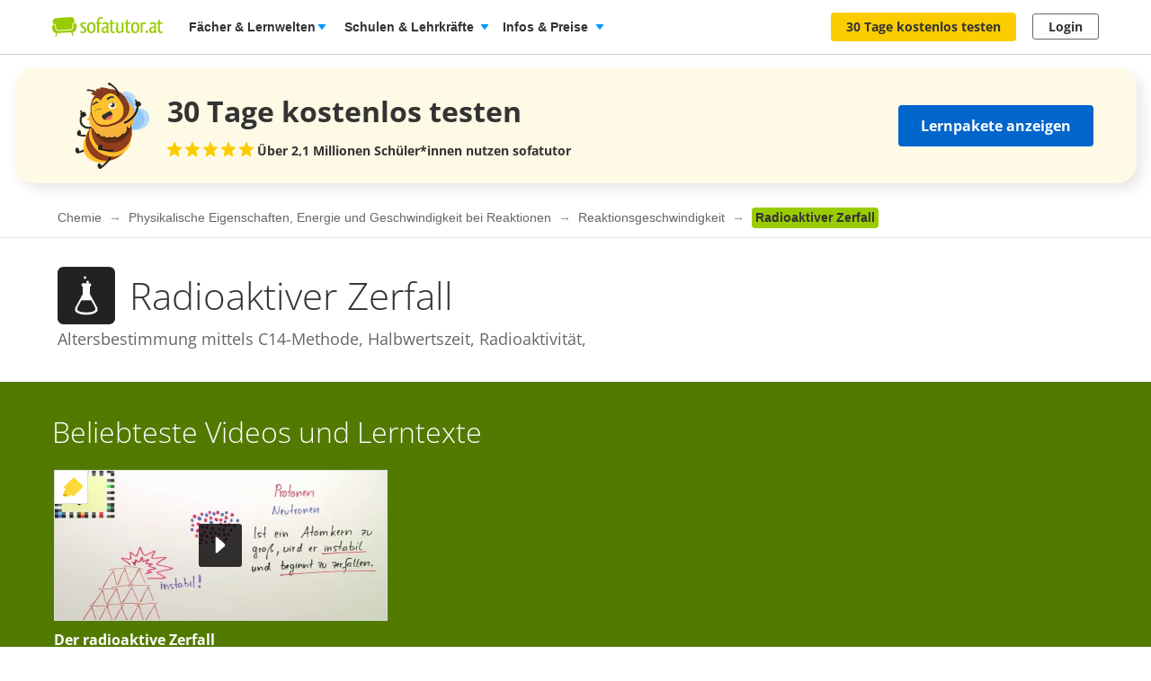

--- FILE ---
content_type: image/svg+xml
request_url: https://assets.production.cdn.sofatutor.net/packs/static/assets/images/application/layouts/feature_types/videos_and_learning_texts-70346fdc7068d4986078fd616d162050.svg
body_size: 812
content:
<svg fill="none" height="48" viewBox="0 0 48 48" width="48" xmlns="http://www.w3.org/2000/svg"><path d="m0 0h48v48h-48z" fill=""/><g clip-rule="evenodd" fill-rule="evenodd"><path d="m39.05 36h-35.1c-1.04 0-1.95-.945-1.95-2.025v-22.95c0-1.08.91-2.025 1.95-2.025h35.1c1.04 0 1.95.945 1.95 2.025v22.95c0 1.08-.91 2.025-1.95 2.025z" fill="#9c0"/><path d="m32.125 20c-.6 0-1.125.525-1.125 1.125v16.75c0 .6.525 1.125 1.125 1.125h12.75c.6 0 1.125-.525 1.125-1.125v-12.875l-5-5z" fill="#690"/><path d="m35.5 27h3.5c.3 0 .5-.2.5-.5s-.2-.5-.5-.5h-3.5c-.3 0-.5.2-.5.5s.2.5.5.5zm.0833 2h5.8334c.35 0 .5833-.2.5833-.5s-.2333-.5-.5833-.5h-5.8334c-.35 0-.5833.2-.5833.5s.2333.5.5833.5zm3.9167 4h-4c-.3 0-.5-.2-.5-.5s.2-.5.5-.5h4c.3 0 .5.2.5.5s-.2.5-.5.5zm-3.9167-2h5.8334c.35 0 .5833-.2.5833-.5s-.2333-.5-.5833-.5h-5.8334c-.35 0-.5833.2-.5833.5s.2333.5.5833.5z" fill="#9c0"/><path d="m46 25-5-5v4c0 .6.4 1 1 1z" fill="#9c0"/><path d="m18 17v11l9-5.5z" fill="#690"/></g></svg>

--- FILE ---
content_type: image/svg+xml
request_url: https://assets.production.cdn.sofatutor.net/packs/static/assets/images/application/layouts/feature_types/worksheets-5d6a877d5c1a296a6aebf37abbddc793.svg
body_size: 211
content:
<svg width="32" height="32" xmlns="http://www.w3.org/2000/svg"><title>Worksheets</title><g fill="none" fill-rule="evenodd"><path d="M0 0h32v32H0z"/><path d="M7.5 3C6.7 3 6 3.7 6 4.5v23c0 .8.7 1.5 1.5 1.5h17c.8 0 1.5-.7 1.5-1.5V9l-6-6H7.5z" fill="#F49999"/><path fill="#E66" d="M18 16v-3h-4v3h-2.6l4.6 4 4.5-4zM26 9l-6-6v4.5c0 .8.7 1.5 1.5 1.5H26z"/></g></svg>


--- FILE ---
content_type: text/javascript
request_url: https://assets.production.cdn.sofatutor.net/packs/js/application-02372dc857d2ac9dc8c41cd8ab4d673e.js
body_size: 146141
content:
/*! For license information please see application-02372dc857d2ac9dc8c41cd8ab4d673e.js.LICENSE.txt */
var Packs;!function(){var e,t,n={92181:function(e,t,n){var r={"./banners/simple_banner/component_controller.js":85809,"./molecules/grid_card/component_controller.js":31071,"./molecules/list_card/component_controller.js":43176,"banners/simple_banner/component_controller.js":85809,"molecules/grid_card/component_controller.js":31071,"molecules/list_card/component_controller.js":43176};function o(e){var t=i(e);return n(t)}function i(e){if(!n.o(r,e)){var t=new Error("Cannot find module '"+e+"'");throw t.code="MODULE_NOT_FOUND",t}return r[e]}o.keys=function(){return Object.keys(r)},o.resolve=i,e.exports=o,o.id=92181},67074:function(e,t,n){var r={"./admin2/auto_submit_controller.js":41832,"./admin2/search_benchmark_trigger_controller.js":20351,"./admin2/vocabulary_edit_controller.js":40979,"./disable_on_click_controller.js":33057,"./faq_accordion_controller.js":1475,"./mobile-app/header_controller.js":32027,"./mobile-app/password_visibility_controller.js":4207,"./mobile-app/welcome_screen_controller.js":9986,"./practice-topics/accordion_controller.js":86469,"./practice-topics/navbar_controller.js":83946,"./scroll_controller.js":76804,"controllers/admin2/auto_submit_controller.js":41832,"controllers/admin2/search_benchmark_trigger_controller.js":20351,"controllers/admin2/vocabulary_edit_controller.js":40979,"controllers/disable_on_click_controller.js":33057,"controllers/faq_accordion_controller.js":1475,"controllers/mobile-app/header_controller.js":32027,"controllers/mobile-app/password_visibility_controller.js":4207,"controllers/mobile-app/welcome_screen_controller.js":9986,"controllers/practice-topics/accordion_controller.js":86469,"controllers/practice-topics/navbar_controller.js":83946,"controllers/scroll_controller.js":76804};function o(e){var t=i(e);return n(t)}function i(e){if(!n.o(r,e)){var t=new Error("Cannot find module '"+e+"'");throw t.code="MODULE_NOT_FOUND",t}return r[e]}o.keys=function(){return Object.keys(r)},o.resolve=i,e.exports=o,o.id=67074},85809:function(e,t,n){"use strict";function r(e,t){for(var n=0;n<t.length;n++){var r=t[n];r.enumerable=r.enumerable||!1,r.configurable=!0,"value"in r&&(r.writable=!0),Object.defineProperty(e,o(r.key),r)}}function o(e){var t=function(e,t){if("object"!=typeof e||!e)return e;var n=e[Symbol.toPrimitive];if(void 0!==n){var r=n.call(e,"string");if("object"!=typeof r)return r;throw new TypeError("@@toPrimitive must return a primitive value.")}return String(e)}(e);return"symbol"==typeof t?t:t+""}function i(e,t){return i=Object.setPrototypeOf?Object.setPrototypeOf.bind():function(e,t){return e.__proto__=t,e},i(e,t)}function a(e){var t=s();return function(){var n,r=l(e);if(t){var o=l(this).constructor;n=Reflect.construct(r,arguments,o)}else n=r.apply(this,arguments);return function(e,t){if(t&&("object"==typeof t||"function"==typeof t))return t;if(void 0!==t)throw new TypeError("Derived constructors may only return object or undefined");return function(e){if(void 0===e)throw new ReferenceError("this hasn't been initialised - super() hasn't been called");return e}(e)}(this,n)}}function s(){try{var e=!Boolean.prototype.valueOf.call(Reflect.construct(Boolean,[],(function(){})))}catch(e){}return(s=function(){return!!e})()}function l(e){return l=Object.setPrototypeOf?Object.getPrototypeOf.bind():function(e){return e.__proto__||Object.getPrototypeOf(e)},l(e)}n.r(t),n.d(t,{default:function(){return u}});var u=function(e){!function(e,t){if("function"!=typeof t&&null!==t)throw new TypeError("Super expression must either be null or a function");e.prototype=Object.create(t&&t.prototype,{constructor:{value:e,writable:!0,configurable:!0}}),Object.defineProperty(e,"prototype",{writable:!1}),t&&i(e,t)}(s,e);var t,n,o=a(s);function s(){return function(e,t){if(!(e instanceof t))throw new TypeError("Cannot call a class as a function")}(this,s),o.apply(this,arguments)}return t=s,n=[{key:"handleClose",value:function(e){var t=e.target.closest(".page-banner");t.remove(),$.cookie("_sofatutor_".concat(t.dataset.bannerType,"_hidden"),"true")}}],n&&r(t.prototype,n),Object.defineProperty(t,"prototype",{writable:!1}),s}(n(44330).Qr)},31071:function(e,t,n){"use strict";n.r(t)},43176:function(e,t,n){"use strict";n.r(t)},54547:function(){document.addEventListener("turbo:load",(function(){var e,t;document.querySelectorAll(".js-close-banner-button").length&&(e=document.querySelectorAll(".js-close-banner-button"),t=function(e){$.ajax({type:"PATCH",url:$(e.currentTarget).data("update-path"),success:$(e.currentTarget).hasClass("page-banner__close-icon")&&$(e.currentTarget).closest(".page-banner").remove()})},e.forEach((function(e){e.addEventListener("click",t)})))}))},17487:function(){document.addEventListener("turbo:load",(function(){var e=document.querySelector(".js-floating-banner");e&&window.addEventListener("scroll",(function(){(window.scrollY||document.documentElement.scrollTop)>144?(e.style.visibility="visible",e.style.opacity="1"):(e.style.opacity="0",setTimeout((function(){window.scrollY<=144&&(e.style.visibility="hidden")}),300))}))}))},87871:function(){$(document).on("turbo:load",(function(){$(".unfilter-subjects, .filter-subjects").on("click",(function(){$(".unfiltered-subjects, .filtered-subjects").toggleClass("is-hidden")}))}))},83208:function(){$(document).on("turbo:load",(function(){$(".js-page-header-teacher-box")[0]&&$(".js-show-teacher-box-popup").on("click",(function(){var e=$(this).data("chat-subject"),t=$("#teacher-box-question-popup"),n=$("#teacher-box-confirm-popup"),r=new Foundation.Reveal(t);r.open(),function e(){$("form",t).ajaxForm({dataType:"script",success:function(){r.close(),new Foundation.Reveal(n).open()},error:function(n){$("form",t).html(n.responseText),e()}})}(),$("#teacher_box_question_subject").val(e)}))}))},2806:function(){document.addEventListener("turbo:load",(function(){var e=0,t=document.querySelector(".page-header--white");t&&"true"===t.dataset.scrollable&&window.addEventListener("scroll",(function(){var n=window.scrollY||document.documentElement.scrollTop;t.style.top=n>61&&n>e?"-61px":"0",e=n<=0?0:n}))}))},8906:function(){$(document).on("turbo:before-visit",(function(){Turbo.cache.clear()})),$(document).on("ready",(function(){document.querySelector("#school-directory-expired-license-popup")&&(function(){new Foundation.Reveal($("#school-directory-expired-license-popup"));var e,t,n=document.querySelectorAll(".js-toggle-popup-content"),r=function(){document.querySelector(".js-terms-and-conditions-screen").classList.toggle("is-hidden"),document.querySelector(".js-start-screen").classList.toggle("is-hidden")},o=document.querySelector(".js-popup-seen-button"),i=document.querySelector(".js-accept-terms-button"),a=document.querySelector(".js-popup-go-to-redeem-code"),s=document.querySelector(".js-popup-go-back"),l=function(){document.querySelector(".js-start-screen").classList.toggle("is-hidden"),document.querySelector(".js-redeem-voucher-screen").classList.toggle("is-hidden")};null==n||n.forEach((function(e){return e.addEventListener("click",r)})),null==a||a.addEventListener("click",(function(){return l()})),null==s||s.addEventListener("click",(function(){return l()})),null==o||o.addEventListener("click",(function(){return e=o.getAttribute("data-request-path"),void $.ajax({type:"PATCH",url:e});var e})),null===(e=document.querySelector(".form-checkbox__input"))||void 0===e||e.addEventListener("change",(function(e){document.querySelector(".js-accept-terms-button").disabled=!e.currentTarget.checked})),null===(t=document.querySelector(".js-accept-terms-button"))||void 0===t||t.addEventListener("click",(function(){!function(){if(document.getElementById("accept_terms_and_conditions").checked){var e=i.getAttribute("data-request-path");$.ajax({type:"PATCH",url:e,data:{accepted_terms_and_conditions:!0}})}}()}))}(),$("#school-directory-expired-license-popup").foundation("open"))}))},53540:function(){$(document).on("turbo:before-visit",(function(){Turbo.cache.clear()})),$(document).on("turbo:load",(function(){document.querySelector("#teacher-feedback-popup")&&(new Foundation.Reveal($("#teacher-feedback-popup")),$(".js-submit-feedback-button").on("click",(function(){$.ajax({method:"POST",url:$("#teacher-feedback-popup").data("path"),data:{survey_type:"teacher_feedback",text_response:$(".js-feedback-textarea").val(),options:{user_type:$("#teacher-feedback-popup").data("user-type")}}})})))}))},64005:function(){document.addEventListener("DOMContentLoaded",(function(){var e=document.getElementById("sofabuddy-consent-popup");if(e){var t=new Foundation.Reveal($(e));$(e).on("open.zf.reveal",(function(){var e=0;!function t(){var n,r;if(null!==(n=window.Sofatutor)&&void 0!==n&&null!==(r=n.tracking)&&void 0!==r&&r.amplitude){var o={source:"parental consent popup"};window.Sofatutor.tracking.amplitude.track("sofabuddy_consent_given",o),window.Sofatutor.tracking.amplitude.track("sofabuddy_mic_consent_given",o);var i=document.getElementById("microphone_consent");i&&i.addEventListener("change",(function(){this.checked?window.Sofatutor.tracking.amplitude.track("sofabuddy_mic_consent_given",o):window.Sofatutor.tracking.amplitude.track("sofabuddy_mic_consent_withdrawn",o)}))}else e<10&&(e++,setTimeout(t,100))}()})),t.open()}$("[data-tooltip]").each((function(){new Foundation.Tooltip($(this))}))}))},41832:function(e,t,n){"use strict";function r(e,t){for(var n=0;n<t.length;n++){var r=t[n];r.enumerable=r.enumerable||!1,r.configurable=!0,"value"in r&&(r.writable=!0),Object.defineProperty(e,o(r.key),r)}}function o(e){var t=function(e,t){if("object"!=typeof e||!e)return e;var n=e[Symbol.toPrimitive];if(void 0!==n){var r=n.call(e,"string");if("object"!=typeof r)return r;throw new TypeError("@@toPrimitive must return a primitive value.")}return String(e)}(e);return"symbol"==typeof t?t:t+""}function i(e,t){return i=Object.setPrototypeOf?Object.setPrototypeOf.bind():function(e,t){return e.__proto__=t,e},i(e,t)}function a(e){var t=s();return function(){var n,r=l(e);if(t){var o=l(this).constructor;n=Reflect.construct(r,arguments,o)}else n=r.apply(this,arguments);return function(e,t){if(t&&("object"==typeof t||"function"==typeof t))return t;if(void 0!==t)throw new TypeError("Derived constructors may only return object or undefined");return function(e){if(void 0===e)throw new ReferenceError("this hasn't been initialised - super() hasn't been called");return e}(e)}(this,n)}}function s(){try{var e=!Boolean.prototype.valueOf.call(Reflect.construct(Boolean,[],(function(){})))}catch(e){}return(s=function(){return!!e})()}function l(e){return l=Object.setPrototypeOf?Object.getPrototypeOf.bind():function(e){return e.__proto__||Object.getPrototypeOf(e)},l(e)}n.r(t),n.d(t,{default:function(){return u}});var u=function(e){!function(e,t){if("function"!=typeof t&&null!==t)throw new TypeError("Super expression must either be null or a function");e.prototype=Object.create(t&&t.prototype,{constructor:{value:e,writable:!0,configurable:!0}}),Object.defineProperty(e,"prototype",{writable:!1}),t&&i(e,t)}(s,e);var t,n,o=a(s);function s(){return function(e,t){if(!(e instanceof t))throw new TypeError("Cannot call a class as a function")}(this,s),o.apply(this,arguments)}return t=s,(n=[{key:"submit",value:function(e){var t,n=null==e||null===(t=e.target)||void 0===t?void 0:t.form;n&&("function"!=typeof n.requestSubmit?n.submit():n.requestSubmit())}}])&&r(t.prototype,n),Object.defineProperty(t,"prototype",{writable:!1}),s}(n(44330).Qr)},20351:function(e,t,n){"use strict";n.r(t),n.d(t,{default:function(){return k}});var r=n(44330);function o(e,t){var n="undefined"!=typeof Symbol&&e[Symbol.iterator]||e["@@iterator"];if(!n){if(Array.isArray(e)||(n=function(e,t){if(e){if("string"==typeof e)return i(e,t);var n={}.toString.call(e).slice(8,-1);return"Object"===n&&e.constructor&&(n=e.constructor.name),"Map"===n||"Set"===n?Array.from(e):"Arguments"===n||/^(?:Ui|I)nt(?:8|16|32)(?:Clamped)?Array$/.test(n)?i(e,t):void 0}}(e))||t&&e&&"number"==typeof e.length){n&&(e=n);var r=0,o=function(){};return{s:o,n:function(){return r>=e.length?{done:!0}:{done:!1,value:e[r++]}},e:function(e){throw e},f:o}}throw new TypeError("Invalid attempt to iterate non-iterable instance.\nIn order to be iterable, non-array objects must have a [Symbol.iterator]() method.")}var a,s=!0,l=!1;return{s:function(){n=n.call(e)},n:function(){var e=n.next();return s=e.done,e},e:function(e){l=!0,a=e},f:function(){try{s||null==n.return||n.return()}finally{if(l)throw a}}}}function i(e,t){(null==t||t>e.length)&&(t=e.length);for(var n=0,r=Array(t);n<t;n++)r[n]=e[n];return r}function a(){a=function(){return t};var e,t={},n=Object.prototype,r=n.hasOwnProperty,o=Object.defineProperty||function(e,t,n){e[t]=n.value},i="function"==typeof Symbol?Symbol:{},s=i.iterator||"@@iterator",l=i.asyncIterator||"@@asyncIterator",u=i.toStringTag||"@@toStringTag";function c(e,t,n){return Object.defineProperty(e,t,{value:n,enumerable:!0,configurable:!0,writable:!0}),e[t]}try{c({},"")}catch(e){c=function(e,t,n){return e[t]=n}}function f(e,t,n,r){var i=t&&t.prototype instanceof y?t:y,a=Object.create(i.prototype),s=new L(r||[]);return o(a,"_invoke",{value:C(e,n,s)}),a}function d(e,t,n){try{return{type:"normal",arg:e.call(t,n)}}catch(e){return{type:"throw",arg:e}}}t.wrap=f;var p="suspendedStart",h="suspendedYield",g="executing",m="completed",v={};function y(){}function b(){}function w(){}var k={};c(k,s,(function(){return this}));var S=Object.getPrototypeOf,O=S&&S(S(R([])));O&&O!==n&&r.call(O,s)&&(k=O);var x=w.prototype=y.prototype=Object.create(k);function _(e){["next","throw","return"].forEach((function(t){c(e,t,(function(e){return this._invoke(t,e)}))}))}function E(e,t){function n(o,i,a,s){var l=d(e[o],e,i);if("throw"!==l.type){var u=l.arg,c=u.value;return c&&"object"==typeof c&&r.call(c,"__await")?t.resolve(c.__await).then((function(e){n("next",e,a,s)}),(function(e){n("throw",e,a,s)})):t.resolve(c).then((function(e){u.value=e,a(u)}),(function(e){return n("throw",e,a,s)}))}s(l.arg)}var i;o(this,"_invoke",{value:function(e,r){function o(){return new t((function(t,o){n(e,r,t,o)}))}return i=i?i.then(o,o):o()}})}function C(t,n,r){var o=p;return function(i,a){if(o===g)throw Error("Generator is already running");if(o===m){if("throw"===i)throw a;return{value:e,done:!0}}for(r.method=i,r.arg=a;;){var s=r.delegate;if(s){var l=P(s,r);if(l){if(l===v)continue;return l}}if("next"===r.method)r.sent=r._sent=r.arg;else if("throw"===r.method){if(o===p)throw o=m,r.arg;r.dispatchException(r.arg)}else"return"===r.method&&r.abrupt("return",r.arg);o=g;var u=d(t,n,r);if("normal"===u.type){if(o=r.done?m:h,u.arg===v)continue;return{value:u.arg,done:r.done}}"throw"===u.type&&(o=m,r.method="throw",r.arg=u.arg)}}}function P(t,n){var r=n.method,o=t.iterator[r];if(o===e)return n.delegate=null,"throw"===r&&t.iterator.return&&(n.method="return",n.arg=e,P(t,n),"throw"===n.method)||"return"!==r&&(n.method="throw",n.arg=new TypeError("The iterator does not provide a '"+r+"' method")),v;var i=d(o,t.iterator,n.arg);if("throw"===i.type)return n.method="throw",n.arg=i.arg,n.delegate=null,v;var a=i.arg;return a?a.done?(n[t.resultName]=a.value,n.next=t.nextLoc,"return"!==n.method&&(n.method="next",n.arg=e),n.delegate=null,v):a:(n.method="throw",n.arg=new TypeError("iterator result is not an object"),n.delegate=null,v)}function T(e){var t={tryLoc:e[0]};1 in e&&(t.catchLoc=e[1]),2 in e&&(t.finallyLoc=e[2],t.afterLoc=e[3]),this.tryEntries.push(t)}function j(e){var t=e.completion||{};t.type="normal",delete t.arg,e.completion=t}function L(e){this.tryEntries=[{tryLoc:"root"}],e.forEach(T,this),this.reset(!0)}function R(t){if(t||""===t){var n=t[s];if(n)return n.call(t);if("function"==typeof t.next)return t;if(!isNaN(t.length)){var o=-1,i=function n(){for(;++o<t.length;)if(r.call(t,o))return n.value=t[o],n.done=!1,n;return n.value=e,n.done=!0,n};return i.next=i}}throw new TypeError(typeof t+" is not iterable")}return b.prototype=w,o(x,"constructor",{value:w,configurable:!0}),o(w,"constructor",{value:b,configurable:!0}),b.displayName=c(w,u,"GeneratorFunction"),t.isGeneratorFunction=function(e){var t="function"==typeof e&&e.constructor;return!!t&&(t===b||"GeneratorFunction"===(t.displayName||t.name))},t.mark=function(e){return Object.setPrototypeOf?Object.setPrototypeOf(e,w):(e.__proto__=w,c(e,u,"GeneratorFunction")),e.prototype=Object.create(x),e},t.awrap=function(e){return{__await:e}},_(E.prototype),c(E.prototype,l,(function(){return this})),t.AsyncIterator=E,t.async=function(e,n,r,o,i){void 0===i&&(i=Promise);var a=new E(f(e,n,r,o),i);return t.isGeneratorFunction(n)?a:a.next().then((function(e){return e.done?e.value:a.next()}))},_(x),c(x,u,"Generator"),c(x,s,(function(){return this})),c(x,"toString",(function(){return"[object Generator]"})),t.keys=function(e){var t=Object(e),n=[];for(var r in t)n.push(r);return n.reverse(),function e(){for(;n.length;){var r=n.pop();if(r in t)return e.value=r,e.done=!1,e}return e.done=!0,e}},t.values=R,L.prototype={constructor:L,reset:function(t){if(this.prev=0,this.next=0,this.sent=this._sent=e,this.done=!1,this.delegate=null,this.method="next",this.arg=e,this.tryEntries.forEach(j),!t)for(var n in this)"t"===n.charAt(0)&&r.call(this,n)&&!isNaN(+n.slice(1))&&(this[n]=e)},stop:function(){this.done=!0;var e=this.tryEntries[0].completion;if("throw"===e.type)throw e.arg;return this.rval},dispatchException:function(t){if(this.done)throw t;var n=this;function o(r,o){return s.type="throw",s.arg=t,n.next=r,o&&(n.method="next",n.arg=e),!!o}for(var i=this.tryEntries.length-1;i>=0;--i){var a=this.tryEntries[i],s=a.completion;if("root"===a.tryLoc)return o("end");if(a.tryLoc<=this.prev){var l=r.call(a,"catchLoc"),u=r.call(a,"finallyLoc");if(l&&u){if(this.prev<a.catchLoc)return o(a.catchLoc,!0);if(this.prev<a.finallyLoc)return o(a.finallyLoc)}else if(l){if(this.prev<a.catchLoc)return o(a.catchLoc,!0)}else{if(!u)throw Error("try statement without catch or finally");if(this.prev<a.finallyLoc)return o(a.finallyLoc)}}}},abrupt:function(e,t){for(var n=this.tryEntries.length-1;n>=0;--n){var o=this.tryEntries[n];if(o.tryLoc<=this.prev&&r.call(o,"finallyLoc")&&this.prev<o.finallyLoc){var i=o;break}}i&&("break"===e||"continue"===e)&&i.tryLoc<=t&&t<=i.finallyLoc&&(i=null);var a=i?i.completion:{};return a.type=e,a.arg=t,i?(this.method="next",this.next=i.finallyLoc,v):this.complete(a)},complete:function(e,t){if("throw"===e.type)throw e.arg;return"break"===e.type||"continue"===e.type?this.next=e.arg:"return"===e.type?(this.rval=this.arg=e.arg,this.method="return",this.next="end"):"normal"===e.type&&t&&(this.next=t),v},finish:function(e){for(var t=this.tryEntries.length-1;t>=0;--t){var n=this.tryEntries[t];if(n.finallyLoc===e)return this.complete(n.completion,n.afterLoc),j(n),v}},catch:function(e){for(var t=this.tryEntries.length-1;t>=0;--t){var n=this.tryEntries[t];if(n.tryLoc===e){var r=n.completion;if("throw"===r.type){var o=r.arg;j(n)}return o}}throw Error("illegal catch attempt")},delegateYield:function(t,n,r){return this.delegate={iterator:R(t),resultName:n,nextLoc:r},"next"===this.method&&(this.arg=e),v}},t}function s(e,t){var n=Object.keys(e);if(Object.getOwnPropertySymbols){var r=Object.getOwnPropertySymbols(e);t&&(r=r.filter((function(t){return Object.getOwnPropertyDescriptor(e,t).enumerable}))),n.push.apply(n,r)}return n}function l(e){for(var t=1;t<arguments.length;t++){var n=null!=arguments[t]?arguments[t]:{};t%2?s(Object(n),!0).forEach((function(t){m(e,t,n[t])})):Object.getOwnPropertyDescriptors?Object.defineProperties(e,Object.getOwnPropertyDescriptors(n)):s(Object(n)).forEach((function(t){Object.defineProperty(e,t,Object.getOwnPropertyDescriptor(n,t))}))}return e}function u(e,t,n,r,o,i,a){try{var s=e[i](a),l=s.value}catch(e){return void n(e)}s.done?t(l):Promise.resolve(l).then(r,o)}function c(e){return function(){var t=this,n=arguments;return new Promise((function(r,o){var i=e.apply(t,n);function a(e){u(i,r,o,a,s,"next",e)}function s(e){u(i,r,o,a,s,"throw",e)}a(void 0)}))}}function f(e,t){for(var n=0;n<t.length;n++){var r=t[n];r.enumerable=r.enumerable||!1,r.configurable=!0,"value"in r&&(r.writable=!0),Object.defineProperty(e,v(r.key),r)}}function d(e,t){return d=Object.setPrototypeOf?Object.setPrototypeOf.bind():function(e,t){return e.__proto__=t,e},d(e,t)}function p(e){var t=h();return function(){var n,r=g(e);if(t){var o=g(this).constructor;n=Reflect.construct(r,arguments,o)}else n=r.apply(this,arguments);return function(e,t){if(t&&("object"==typeof t||"function"==typeof t))return t;if(void 0!==t)throw new TypeError("Derived constructors may only return object or undefined");return function(e){if(void 0===e)throw new ReferenceError("this hasn't been initialised - super() hasn't been called");return e}(e)}(this,n)}}function h(){try{var e=!Boolean.prototype.valueOf.call(Reflect.construct(Boolean,[],(function(){})))}catch(e){}return(h=function(){return!!e})()}function g(e){return g=Object.setPrototypeOf?Object.getPrototypeOf.bind():function(e){return e.__proto__||Object.getPrototypeOf(e)},g(e)}function m(e,t,n){return(t=v(t))in e?Object.defineProperty(e,t,{value:n,enumerable:!0,configurable:!0,writable:!0}):e[t]=n,e}function v(e){var t=function(e,t){if("object"!=typeof e||!e)return e;var n=e[Symbol.toPrimitive];if(void 0!==n){var r=n.call(e,"string");if("object"!=typeof r)return r;throw new TypeError("@@toPrimitive must return a primitive value.")}return String(e)}(e);return"symbol"==typeof t?t:t+""}var y="https://github.com/sofatutor/sofatutor/commit/",b={pending:{className:"badge-secondary",iconClassName:"icon--clock",label:"pending"},running:{className:"badge-info",iconClassName:"icon--spinner",label:"running"},completed:{className:"badge-success",iconClassName:"icon--check",label:"completed"},failed:{className:"badge-danger",iconClassName:"icon--x",label:"failed"}},w=Object.freeze({id:0,strategy:1,contentType:2,source:3,config:4,state:5,ndcg:6,map:7,duration:8,gitSha:9,createdAt:10}),k=function(e){!function(e,t){if("function"!=typeof t&&null!==t)throw new TypeError("Super expression must either be null or a function");e.prototype=Object.create(t&&t.prototype,{constructor:{value:e,writable:!0,configurable:!0}}),Object.defineProperty(e,"prototype",{writable:!1}),t&&d(e,t)}(v,e);var t,n,r,i,s,u,h,g,m=p(v);function v(){return function(e,t){if(!(e instanceof t))throw new TypeError("Cannot call a class as a function")}(this,v),m.apply(this,arguments)}return t=v,n=[{key:"connect",value:function(){this.triggerInFlight=!1,this.latestPollTimeout=null,this.listPollTimeout=null,this.trackedBenchmarks=new Map,this.queuedIndicatorUntilMs=null,this.checkForRunningBenchmarks()}},{key:"disconnect",value:function(){this.stopPolling(),this.trackedBenchmarks.clear()}},{key:"csrfToken",value:function(){var e=document.querySelector('meta[name="csrf-token"]');return e?e.content:null}},{key:"baseHeaders",value:function(){var e={Accept:"application/json"},t=this.csrfToken();return t&&(e["X-CSRF-Token"]=t),e}},{key:"fetchJson",value:(g=c(a().mark((function e(t){var n,r,o,i=arguments;return a().wrap((function(e){for(;;)switch(e.prev=e.next){case 0:return n=i.length>1&&void 0!==i[1]?i[1]:{},e.next=3,fetch(t,l(l({},n),{},{headers:l(l({},this.baseHeaders()),n.headers||{})}));case 3:return r=e.sent,o={},e.prev=5,e.next=8,r.json();case 8:o=e.sent,e.next=14;break;case 11:e.prev=11,e.t0=e.catch(5),o={};case 14:return e.abrupt("return",{response:r,data:o});case 15:case"end":return e.stop()}}),e,this,[[5,11]])}))),function(e){return g.apply(this,arguments)})},{key:"buildLatestUrl",value:function(e){var t=e.strategy,n=e.contentType,r=e.range,o=e.rerankStrategy,i=e.gitSha,a=new URL(this.latestUrlValue,window.location.origin);return t&&a.searchParams.set("strategy",t),n&&a.searchParams.set("content_type",n),r&&a.searchParams.set("range",r),o&&a.searchParams.set("rerank_strategy",o),i&&a.searchParams.set("git_sha",i),a.toString()}},{key:"checkForRunningBenchmarks",value:function(){var e=this,t=document.querySelectorAll('td[data-benchmark-state="pending"], td[data-benchmark-state="running"]');t.length>0&&(t.forEach((function(t){var n=t.closest("[data-benchmark-id]"),r=n&&n.dataset.benchmarkId;r&&e.trackedBenchmarks.set(r,{startTime:Date.now()})})),this.updateStatusIndicatorForMultiple(),this.startListPolling())}},{key:"trigger",value:(h=c(a().mark((function e(t){var n,r,o,i,s,l,u,c,f,d,p,h,g,m,v,y,b,w;return a().wrap((function(e){for(;;)switch(e.prev=e.next){case 0:if(t.preventDefault(),!this.triggerInFlight){e.next=3;break}return e.abrupt("return");case 3:if(this.triggerInFlight=!0,n=Date.now()+750,this.stopPolling(),r=this.strategyTarget.value,o=this.hasContentTypeTarget?this.contentTypeTarget.value:"all",i=this.hasRangeTarget?this.rangeTarget.value:null,s=this.hasRerankStrategyTarget?this.rerankStrategyTarget.value:null,l=this.hasSkipExistingCheckboxTarget&&this.skipExistingCheckboxTarget.checked,(u=this.buttonTarget).disabled=!0,u.textContent="Starting...",c=this.currentGitSha(),f="all"===r?null:r,d="all"===o?null:o,p=i&&"all"!==i?i:null,h=s||null,g="all"===r||"all"===o||"all"===i,!l||g){e.next=32;break}return e.next=23,this.fetchLatestRun({strategy:f,contentType:d,range:p,rerankStrategy:h,gitSha:c});case 23:if(!(m=e.sent)||!m.id){e.next=32;break}return this.showSuccess("Using existing benchmark run #".concat(m.id)),this.trackedBenchmarks.set(m.id.toString(),{startTime:Date.now()}),this.updateStatusIndicatorForMultiple(),this.startListPolling(),this.resetButtonAfterMinDelay(n),this.triggerInFlight=!1,e.abrupt("return");case 32:return e.prev=32,e.next=35,this.fetchJson(this.triggerUrlValue,{method:"POST",headers:{"Content-Type":"application/json"},body:JSON.stringify({strategy:r,content_type:o,range:i,rerank_strategy:s,skip_existing:l})});case 35:if(v=e.sent,y=v.response,b=v.data,429!==y.status){e.next=43;break}return alert(b.error||"Max 5 concurrent benchmarks. Please wait for some to complete."),this.resetButtonAfterMinDelay(n),this.triggerInFlight=!1,e.abrupt("return");case 43:if(422!==y.status){e.next=48;break}return alert(b.error||"Invalid strategy"),this.resetButtonAfterMinDelay(n),this.triggerInFlight=!1,e.abrupt("return");case 48:if(y.ok){e.next=50;break}throw new Error("Failed to trigger benchmark");case 50:this.resetButtonAfterMinDelay(n),this.triggerInFlight=!1,b.message&&this.showSuccess(b.message),w="number"==typeof b.enqueued_count?b.enqueued_count:1,this.bumpRunningCount(w),this.showStatusIndicatorPlaceholder(r,d,c,"queued"),this.startListPolling(),this.pollForLatestRun({strategy:f,contentType:d,range:p,rerankStrategy:h,gitSha:null}),e.next=65;break;case 60:e.prev=60,e.t0=e.catch(32),alert("Failed to trigger benchmark: "+e.t0.message),this.resetButtonAfterMinDelay(n),this.triggerInFlight=!1;case 65:case"end":return e.stop()}}),e,this,[[32,60]])}))),function(e){return h.apply(this,arguments)})},{key:"resetButtonAfterMinDelay",value:function(e){var t=this,n=Math.max(0,e-Date.now());setTimeout((function(){return t.resetButton()}),n)}},{key:"fetchLatestRun",value:(u=c(a().mark((function e(t){var n,r,o,i,s,l,u,c;return a().wrap((function(e){for(;;)switch(e.prev=e.next){case 0:if(n=t.strategy,r=t.contentType,o=t.range,i=t.rerankStrategy,s=t.gitSha,this.hasLatestUrlValue){e.next=3;break}return e.abrupt("return",null);case 3:return e.prev=3,e.next=6,this.fetchJson(this.buildLatestUrl({strategy:n,contentType:r,range:o,rerankStrategy:i,gitSha:s}));case 6:if(l=e.sent,u=l.response,c=l.data,u.ok){e.next=11;break}return e.abrupt("return",null);case 11:return e.abrupt("return",c);case 14:return e.prev=14,e.t0=e.catch(3),e.abrupt("return",null);case 17:case"end":return e.stop()}}),e,this,[[3,14]])}))),function(e){return u.apply(this,arguments)})},{key:"currentGitSha",value:function(){if(!this.hasGitShaTarget)return null;var e=(this.gitShaTarget.dataset.gitSha||this.gitShaTarget.textContent).trim();return e.length>0?e:null}},{key:"showStatusIndicatorPlaceholder",value:function(e,t,n,r){this.hasStatusIndicatorTarget&&(this.statusIndicatorTarget.style.display="block"),this.queuedIndicatorUntilMs=Date.now()+3e4,this.hasBenchmarkIdTarget&&(this.benchmarkIdTarget.textContent=""),this.hasBenchmarkStateTarget&&(this.benchmarkStateTarget.textContent=r||"queued"),this.hasBenchmarkStrategyTarget&&(this.benchmarkStrategyTarget.textContent=e),this.hasBenchmarkContentTypeTarget&&(this.benchmarkContentTypeTarget.textContent=this.formatContentType(t)),this.hasBenchmarkGitShaTarget&&(this.benchmarkGitShaTarget.textContent=n?n.slice(0,7):"-"),this.hasElapsedTimeTarget&&(this.elapsedTimeTarget.textContent=0)}},{key:"isQueuedIndicatorPinned",value:function(){return"number"==typeof this.queuedIndicatorUntilMs&&Date.now()<this.queuedIndicatorUntilMs}},{key:"formatContentType",value:function(e){var t=(e||"").toString();return"all"===t?"All":"video"===t?"Videos":"practice_set"===t?"PracticeSets":t}},{key:"bumpRunningCount",value:function(e){if(this.hasRunningCountTarget){var t=this.parseRunningCount();t&&this.updateRunningCount(Math.max(0,t.current+e),t.max)}}},{key:"pollForLatestRun",value:function(e){var t=this,n=e.strategy,r=e.contentType,o=e.range,i=e.rerankStrategy,s=e.gitSha;if(this.hasLatestUrlValue){this.latestPollStartTime=Date.now(),this.latestPollTimeout&&(clearTimeout(this.latestPollTimeout),this.latestPollTimeout=null);var l=function(){var e=c(a().mark((function e(){var u,c,f;return a().wrap((function(e){for(;;)switch(e.prev=e.next){case 0:if(!(Date.now()-t.latestPollStartTime>3e4)){e.next=5;break}return t.showWarning("Benchmark was queued, but the run has not appeared yet. Please try refreshing."),t.resetButton(),e.abrupt("return");case 5:return e.prev=5,e.next=8,t.fetchJson(t.buildLatestUrl({strategy:n,contentType:r,range:o,rerankStrategy:i,gitSha:s}));case 8:if(u=e.sent,c=u.response,f=u.data,c.ok){e.next=13;break}throw new Error("Failed to fetch latest run");case 13:if("number"==typeof f.running_count&&"number"==typeof f.max_concurrent&&t.updateRunningCount(f.running_count,f.max_concurrent),!f.id){e.next=21;break}return t.trackedBenchmarks.set(f.id.toString(),{startTime:Date.now()}),t.queuedIndicatorUntilMs=null,t.updateStatusIndicatorForMultiple(),t.addBenchmarkRowIfMissing(f),t.startListPolling(),e.abrupt("return");case 21:t.latestPollTimeout=setTimeout(l,750),e.next=27;break;case 24:e.prev=24,e.t0=e.catch(5),t.latestPollTimeout=setTimeout(l,1500);case 27:case"end":return e.stop()}}),e,null,[[5,24]])})));return function(){return e.apply(this,arguments)}}();l()}}},{key:"startListPolling",value:function(){this.listPollTimeout&&(clearTimeout(this.listPollTimeout),this.listPollTimeout=null),this.listPollStartTime=Date.now(),this.pollRunningBenchmarks()}},{key:"pollRunningBenchmarks",value:(s=c(a().mark((function e(){var t,n,r,i,s,l,u,c,f,d,p,h=this;return a().wrap((function(e){for(;;)switch(e.prev=e.next){case 0:if(this.hasRunningBenchmarksUrlValue){e.next=3;break}return this.fallbackToIndividualPolling(),e.abrupt("return");case 3:return e.prev=3,e.next=6,this.fetchJson(this.runningBenchmarksUrlValue);case 6:if(t=e.sent,n=t.response,r=t.data,n.ok){e.next=11;break}throw new Error("Failed to fetch running benchmarks");case 11:i=r.benchmarks,s=r.running_count,l=r.max_concurrent,"number"==typeof s&&"number"==typeof l&&this.updateRunningCount(s,l),u=new Set,i.forEach((function(e){var t=e.id.toString();u.add(t),h.trackedBenchmarks.has(t)||h.trackedBenchmarks.set(t,{startTime:Date.now()}),h.addBenchmarkRowIfMissing(e),h.updateBenchmarkRow(e)})),i.length>0&&(this.queuedIndicatorUntilMs=null),this.updateStatusIndicatorForMultiple(),this.updateRunningListDisplay(i),c=[],f=o(this.trackedBenchmarks.keys());try{for(f.s();!(d=f.n()).done;)p=d.value,u.has(p)||c.push(p)}catch(e){f.e(e)}finally{f.f()}return e.next=23,Promise.all(c.map((function(e){return h.fetchAndUpdateCompletedBenchmark(e)})));case 23:if(c.forEach((function(e){return h.trackedBenchmarks.delete(e)})),!(i.length>0)){e.next=28;break}this.listPollTimeout=setTimeout((function(){return h.pollRunningBenchmarks()}),2e3),e.next=33;break;case 28:if(!this.isQueuedIndicatorPinned()){e.next=31;break}return this.listPollTimeout=setTimeout((function(){return h.pollRunningBenchmarks()}),2e3),e.abrupt("return");case 31:this.hideStatusIndicator(),this.resetButton();case 33:e.next=39;break;case 35:e.prev=35,e.t0=e.catch(3),console.error("Error polling running benchmarks:",e.t0),this.listPollTimeout=setTimeout((function(){return h.pollRunningBenchmarks()}),4e3);case 39:case"end":return e.stop()}}),e,this,[[3,35]])}))),function(){return s.apply(this,arguments)})},{key:"fetchAndUpdateCompletedBenchmark",value:(i=c(a().mark((function e(t){var n,r,o,i;return a().wrap((function(e){for(;;)switch(e.prev=e.next){case 0:return e.prev=0,n=this.statusUrlValue.replace(":id",t),e.next=4,this.fetchJson(n);case 4:r=e.sent,o=r.response,i=r.data,o.ok&&(this.addBenchmarkRowIfMissing(i),this.updateBenchmarkRow(i)),e.next=12;break;case 10:e.prev=10,e.t0=e.catch(0);case 12:case"end":return e.stop()}}),e,this,[[0,10]])}))),function(e){return i.apply(this,arguments)})},{key:"fallbackToIndividualPolling",value:function(){var e=this.trackedBenchmarks.keys().next().value;e&&this.startPolling(e)}},{key:"startPolling",value:function(e){var t=this;this.currentBenchmarkId=e,this.pollStartTime=Date.now(),this.pendingTimeout=null,this.runningTimeout=null,this.hasStatusIndicatorTarget&&(this.statusIndicatorTarget.style.display="block"),this.pendingTimeout=setTimeout((function(){t.showWarning("Job has not started after 60 seconds. It may be queued.")}),6e4),this.pollStatus()}},{key:"pollStatus",value:(r=c(a().mark((function e(){var t,n,r,o,i,s=this;return a().wrap((function(e){for(;;)switch(e.prev=e.next){case 0:if(this.currentBenchmarkId){e.next=2;break}return e.abrupt("return");case 2:return e.prev=2,t=this.statusUrlValue.replace(":id",this.currentBenchmarkId),e.next=6,this.fetchJson(t);case 6:if(n=e.sent,r=n.response,o=n.data,r.ok){e.next=11;break}throw new Error("Failed to fetch status");case 11:this.updateStatusUI(o),"completed"===o.state||"failed"===o.state?(this.stopPolling(),this.handleCompletion(o)):(i="pending"===o.state?1e3:3e3,"running"!==o.state||this.runningTimeout||(this.pendingTimeout&&(clearTimeout(this.pendingTimeout),this.pendingTimeout=null),this.runningTimeout=setTimeout((function(){s.stopPolling(),s.showError("Benchmark has timed out after 5 minutes. Please refresh the page to check status."),s.resetButton()}),3e5)),this.pollTimeout=setTimeout((function(){return s.pollStatus()}),i)),e.next=20;break;case 15:e.prev=15,e.t0=e.catch(2),this.stopPolling(),this.showError("Error checking benchmark status"),this.resetButton();case 20:case"end":return e.stop()}}),e,this,[[2,15]])}))),function(){return r.apply(this,arguments)})},{key:"updateStatusUI",value:function(e){if(this.hasBenchmarkIdTarget&&(this.benchmarkIdTarget.textContent=e.id),this.hasBenchmarkStateTarget&&(this.benchmarkStateTarget.textContent=e.state),this.hasBenchmarkStrategyTarget&&(this.benchmarkStrategyTarget.textContent=e.search_strategy),this.hasBenchmarkContentTypeTarget&&(this.benchmarkContentTypeTarget.textContent=this.formatContentType(e.content_type)),this.hasBenchmarkGitShaTarget&&(this.benchmarkGitShaTarget.textContent=e.git_sha||"-"),this.hasElapsedTimeTarget){var t=e.duration_seconds||Math.floor((Date.now()-this.pollStartTime)/1e3);this.elapsedTimeTarget.textContent=t}this.updateBenchmarkRow(e)}},{key:"updateBenchmarkRow",value:function(e){var t=document.querySelector('[data-benchmark-id="'.concat(e.id,'"]'));if(t){var n=t.querySelector("td[data-benchmark-state]");if(n){n.dataset.benchmarkState=e.state;var r=n.querySelector(".badge");if(r){var o=b[e.state];if(!o)return;r.className="badge ".concat(o.className);var i=document.createElement("i");i.className="icon ".concat(o.iconClassName," icon--small"),r.replaceChildren(i,document.createTextNode(" ".concat(o.label)))}}var a=t.querySelectorAll("td");if(a.length>w.duration&&null!=e.duration_seconds&&(a[w.duration].textContent="".concat(e.duration_seconds,"s")),"completed"===e.state){if(a.length>w.ndcg&&null!=e.ndcg){var s="string"==typeof e.ndcg?parseFloat(e.ndcg):e.ndcg;a[w.ndcg].textContent=s.toFixed(3)}if(a.length>w.map&&null!=e.map){var l="string"==typeof e.map?parseFloat(e.map):e.map;a[w.map].textContent=l.toFixed(3)}}if(a.length>w.strategy&&e.search_strategy){var u=a[w.strategy].querySelector(".badge");u&&(u.textContent=e.search_strategy)}if(a.length>w.contentType&&e.content_type){var c=a[w.contentType].querySelector(".badge");c&&(c.textContent=this.formatContentType(e.content_type))}if(a.length>w.source&&(a[w.source].textContent=e.source||"-"),a.length>w.config&&(a[w.config].textContent=e.configuration_summary||"-"),a.length>w.gitSha&&e.git_sha){var f=a[w.gitSha];if("-"===f.textContent&&/^[a-f0-9]{7,40}$/i.test(e.git_sha)){var d=document.createElement("a");d.href="".concat(y).concat(e.git_sha),d.target="_blank",d.rel="noopener",d.textContent=e.git_sha.slice(0,7),f.innerHTML="",f.appendChild(d)}}}}},{key:"handleCompletion",value:function(e){if(this.trackedBenchmarks.delete(e.id.toString()),this.updateBenchmarkRow(e),0===this.trackedBenchmarks.size?this.hideStatusIndicator():this.updateStatusIndicatorForMultiple(),"completed"===e.state){if(this.resetButton(),this.hasRunningCountTarget){var t=this.parseRunningCount();t&&this.updateRunningCount(Math.max(0,t.current-1),t.max)}}else if("failed"===e.state){if(this.hasRunningCountTarget){var n=this.parseRunningCount();n&&this.updateRunningCount(Math.max(0,n.current-1),n.max)}this.showError("Benchmark failed: "+(e.error_message||"Unknown error")),this.resetButton()}}},{key:"stopPolling",value:function(){this.pollTimeout&&(clearTimeout(this.pollTimeout),this.pollTimeout=null),this.latestPollTimeout&&(clearTimeout(this.latestPollTimeout),this.latestPollTimeout=null),this.listPollTimeout&&(clearTimeout(this.listPollTimeout),this.listPollTimeout=null),this.pendingTimeout&&(clearTimeout(this.pendingTimeout),this.pendingTimeout=null),this.runningTimeout&&(clearTimeout(this.runningTimeout),this.runningTimeout=null)}},{key:"resetButton",value:function(){this.hasButtonTarget&&(this.buttonTarget.disabled=!1,this.buttonTarget.textContent="Run Benchmark")}},{key:"parseRunningCount",value:function(){if(!this.hasRunningCountTarget)return null;var e=this.runningCountTarget.textContent.match(/(\d+)\s*\/\s*(\d+)/);if(!e)return null;var t=parseInt(e[1],10),n=parseInt(e[2],10);return Number.isNaN(t)||Number.isNaN(n)?null:{current:t,max:n}}},{key:"updateRunningCount",value:function(e,t){this.hasRunningCountTarget&&(this.runningCountTarget.textContent="Running: ".concat(e,"/").concat(t," concurrent"),this.runningCountTarget.classList.remove("badge-danger","badge-info"),this.runningCountTarget.classList.add(e>=t?"badge-danger":"badge-info"))}},{key:"showSuccess",value:function(e){this.showFlash("success",e)}},{key:"showError",value:function(e){this.showFlash("alert",e)}},{key:"showWarning",value:function(e){this.showFlash("warning",e)}},{key:"showFlash",value:function(e,t){var n=document.createElement("div");if(n.className="callout ".concat(e),n.textContent=t,this.hasFlashContainerTarget)return this.flashContainerTarget.innerHTML="",void this.flashContainerTarget.appendChild(n);var r=document.querySelector("main");if(r){var o=document.createElement("div");o.className="cell small-12",o.appendChild(n),r.insertBefore(o,r.firstChild)}}},{key:"updateStatusIndicatorForMultiple",value:function(){if(this.hasStatusIndicatorTarget){var e=this.trackedBenchmarks.size;if(0===e)return this.isQueuedIndicatorPinned()?void(this.statusIndicatorTarget.style.display="block"):void this.hideStatusIndicator();this.statusIndicatorTarget.style.display="block",this.hasBenchmarkIdTarget&&(this.benchmarkIdTarget.textContent=1===e?Array.from(this.trackedBenchmarks.keys())[0]:"".concat(e," runs")),this.hasBenchmarkStateTarget&&(this.benchmarkStateTarget.textContent=1===e?"running":"in progress")}}},{key:"updateRunningListDisplay",value:function(e){var t=this;if(this.hasRunningListTarget)if(0!==e.length){var n=e.map((function(e){var n=e.duration_seconds||0,r=b[e.state]||b.pending;return'\n        <div class="running-benchmark-item" data-benchmark-id="'.concat(e.id,'">\n          <span class="badge ').concat(r.className,'">\n            <i class="icon ').concat(r.iconClassName,' icon--small"></i>\n            #').concat(e.id,'\n          </span>\n          <span class="badge badge-secondary">').concat(e.search_strategy,'</span>\n          <span class="badge badge-secondary">').concat(t.formatContentType(e.content_type),"</span>\n          <span>").concat(n,"s</span>\n        </div>\n      ")})).join("");this.runningListTarget.innerHTML=n}else this.runningListTarget.innerHTML=""}},{key:"addBenchmarkRowIfMissing",value:function(e){if(!document.querySelector('[data-benchmark-id="'.concat(e.id,'"]'))){var t=document.querySelector(".search-benchmark-runs-table tbody");if(t){var n=this.createBenchmarkRow(e);n&&t.insertBefore(n,t.firstChild)}}}},{key:"createBenchmarkRow",value:function(e){var t=document.createElement("tr");t.id="search_benchmark_run_".concat(e.id),t.dataset.benchmarkId=e.id;var n=b[e.state]||b.pending,r=e.created_at?this.formatRelativeTime(new Date(e.created_at)):"-",o=e.git_sha&&/^[a-f0-9]{7,40}$/i.test(e.git_sha)?'<a href="'.concat(y).concat(e.git_sha,'" target="_blank" rel="noopener">').concat(e.git_sha.slice(0,7),"</a>"):"-";return t.innerHTML="\n      <td>".concat(e.id,'</td>\n      <td><span class="badge badge-secondary">').concat(e.search_strategy||"-",'</span></td>\n      <td><span class="badge badge-secondary">').concat(this.formatContentType(e.content_type),"</span></td>\n      <td>").concat(e.source||"-","</td>\n      <td>").concat(e.configuration_summary||"-",'</td>\n      <td data-benchmark-state="').concat(e.state,'">\n        <span class="badge ').concat(n.className,'">\n          <i class="icon ').concat(n.iconClassName,' icon--small"></i>\n          ').concat(n.label,"\n        </span>\n      </td>\n      <td>-</td>\n      <td>-</td>\n      <td>").concat(e.duration_seconds?"".concat(e.duration_seconds,"s"):"-","</td>\n      <td>").concat(o,"</td>\n      <td>").concat(r,"</td>\n    "),t}},{key:"formatRelativeTime",value:function(e){var t=new Date-e,n=Math.floor(t/1e3),r=Math.floor(n/60),o=Math.floor(r/60),i=Math.floor(o/24);return n<60?"just now":r<60?"".concat(r," minute").concat(1===r?"":"s"," ago"):o<24?"".concat(o," hour").concat(1===o?"":"s"," ago"):"".concat(i," day").concat(1===i?"":"s"," ago")}},{key:"hideStatusIndicator",value:function(){this.hasStatusIndicatorTarget&&(this.statusIndicatorTarget.style.display="none")}}],n&&f(t.prototype,n),Object.defineProperty(t,"prototype",{writable:!1}),v}(r.Qr);m(k,"targets",["button","strategy","contentType","range","rerankStrategy","skipExistingCheckbox","statusIndicator","flashContainer","benchmarkId","benchmarkState","elapsedTime","benchmarkStrategy","benchmarkContentType","benchmarkGitSha","runningCount","gitSha","runningList"]),m(k,"values",{triggerUrl:String,statusUrl:String,latestUrl:String,runningBenchmarksUrl:String})},40979:function(e,t,n){"use strict";function r(e,t){for(var n=0;n<t.length;n++){var r=t[n];r.enumerable=r.enumerable||!1,r.configurable=!0,"value"in r&&(r.writable=!0),Object.defineProperty(e,u(r.key),r)}}function o(e,t){return o=Object.setPrototypeOf?Object.setPrototypeOf.bind():function(e,t){return e.__proto__=t,e},o(e,t)}function i(e){var t=a();return function(){var n,r=s(e);if(t){var o=s(this).constructor;n=Reflect.construct(r,arguments,o)}else n=r.apply(this,arguments);return function(e,t){if(t&&("object"==typeof t||"function"==typeof t))return t;if(void 0!==t)throw new TypeError("Derived constructors may only return object or undefined");return function(e){if(void 0===e)throw new ReferenceError("this hasn't been initialised - super() hasn't been called");return e}(e)}(this,n)}}function a(){try{var e=!Boolean.prototype.valueOf.call(Reflect.construct(Boolean,[],(function(){})))}catch(e){}return(a=function(){return!!e})()}function s(e){return s=Object.setPrototypeOf?Object.getPrototypeOf.bind():function(e){return e.__proto__||Object.getPrototypeOf(e)},s(e)}function l(e,t,n){return(t=u(t))in e?Object.defineProperty(e,t,{value:n,enumerable:!0,configurable:!0,writable:!0}):e[t]=n,e}function u(e){var t=function(e,t){if("object"!=typeof e||!e)return e;var n=e[Symbol.toPrimitive];if(void 0!==n){var r=n.call(e,"string");if("object"!=typeof r)return r;throw new TypeError("@@toPrimitive must return a primitive value.")}return String(e)}(e);return"symbol"==typeof t?t:t+""}n.r(t),n.d(t,{default:function(){return c}});var c=function(e){!function(e,t){if("function"!=typeof t&&null!==t)throw new TypeError("Super expression must either be null or a function");e.prototype=Object.create(t&&t.prototype,{constructor:{value:e,writable:!0,configurable:!0}}),Object.defineProperty(e,"prototype",{writable:!1}),t&&o(e,t)}(s,e);var t,n,a=i(s);function s(){return function(e,t){if(!(e instanceof t))throw new TypeError("Cannot call a class as a function")}(this,s),a.apply(this,arguments)}return t=s,n=[{key:"connect",value:function(){this.toggleType(),"noun"==this.selectTarget.value&&this.handleVariationsFieldsForNoun()}},{key:"toggleType",value:function(){if(!this.englishValue){var e=this.selectTarget.value;this.handleVerbFields(e);var t="adjective"===e,n="noun"===e,r=!t&&!n;this.baseVocabularyWordTarget.hidden=!r,this.masculineTarget.children[0].hidden=!t,this.masculineTarget.children[1].hidden=!n,this.masculine_pluralTarget.children[0].hidden=!t,this.masculine_pluralTarget.children[1].hidden=!n,this.feminineTarget.children[0].hidden=!t,this.feminineTarget.children[1].hidden=!n,this.feminine_pluralTarget.children[0].hidden=!t,this.feminine_pluralTarget.children[1].hidden=!n,n?this.handleVariationsFieldsForNoun():(this.masculineTarget.hidden=r,this.masculine_pluralTarget.hidden=r,this.feminineTarget.hidden=r,this.feminine_pluralTarget.hidden=r),this.genderRadioButtonsTarget.hidden=!n}}},{key:"toggleGender",value:function(e){e&&(this.genderValue=e.target.value),this.handleVariationsFieldsForNoun()}},{key:"handleVariationsFieldsForNoun",value:function(){var e="masculine"===this.genderValue;this.masculineTarget.hidden=!e,this.masculine_pluralTarget.hidden=!e,this.feminineTarget.hidden=e,this.feminine_pluralTarget.hidden=e,this.genderRadioButtonsTarget.children[0].checked=e,this.genderRadioButtonsTarget.children[2].checked=!e}},{key:"handleVerbFields",value:function(e){this.hasParticipleTarget&&(this.participleTarget.hidden="verb"!==e),this.hasAuxiliaryVerbTarget&&(this.auxiliaryVerbTarget.hidden="verb"!==e)}},{key:"onSubmit",value:function(){var e=this.selectTarget.value,t="noun"===e,n=!("adjective"===e||t);(n||t&&"masculine"!==this.genderValue)&&(this.masculineTarget.children[2].value="",this.masculine_pluralTarget.children[2].value=""),(n||t&&"feminine"!==this.genderValue)&&(this.feminineTarget.children[2].value="",this.feminine_pluralTarget.children[2].value=""),"verb"!==e&&(this.participleTarget.children[1].value="",this.auxiliaryVerbTarget.children[1].value="")}}],n&&r(t.prototype,n),Object.defineProperty(t,"prototype",{writable:!1}),s}(n(44330).Qr);l(c,"values",{french:Boolean,gender:String}),l(c,"targets",["select","baseVocabularyWord","masculine","masculine_plural","feminine","feminine_plural","participle","auxiliaryVerb","genderRadioButtons"])},33057:function(e,t,n){"use strict";function r(e,t){for(var n=0;n<t.length;n++){var r=t[n];r.enumerable=r.enumerable||!1,r.configurable=!0,"value"in r&&(r.writable=!0),Object.defineProperty(e,o(r.key),r)}}function o(e){var t=function(e,t){if("object"!=typeof e||!e)return e;var n=e[Symbol.toPrimitive];if(void 0!==n){var r=n.call(e,"string");if("object"!=typeof r)return r;throw new TypeError("@@toPrimitive must return a primitive value.")}return String(e)}(e);return"symbol"==typeof t?t:t+""}function i(e,t){return i=Object.setPrototypeOf?Object.setPrototypeOf.bind():function(e,t){return e.__proto__=t,e},i(e,t)}function a(e){var t=s();return function(){var n,r=l(e);if(t){var o=l(this).constructor;n=Reflect.construct(r,arguments,o)}else n=r.apply(this,arguments);return function(e,t){if(t&&("object"==typeof t||"function"==typeof t))return t;if(void 0!==t)throw new TypeError("Derived constructors may only return object or undefined");return function(e){if(void 0===e)throw new ReferenceError("this hasn't been initialised - super() hasn't been called");return e}(e)}(this,n)}}function s(){try{var e=!Boolean.prototype.valueOf.call(Reflect.construct(Boolean,[],(function(){})))}catch(e){}return(s=function(){return!!e})()}function l(e){return l=Object.setPrototypeOf?Object.getPrototypeOf.bind():function(e){return e.__proto__||Object.getPrototypeOf(e)},l(e)}n.r(t),n.d(t,{default:function(){return u}});var u=function(e){!function(e,t){if("function"!=typeof t&&null!==t)throw new TypeError("Super expression must either be null or a function");e.prototype=Object.create(t&&t.prototype,{constructor:{value:e,writable:!0,configurable:!0}}),Object.defineProperty(e,"prototype",{writable:!1}),t&&i(e,t)}(s,e);var t,n,o=a(s);function s(){return function(e,t){if(!(e instanceof t))throw new TypeError("Cannot call a class as a function")}(this,s),o.apply(this,arguments)}return t=s,n=[{key:"connect",value:function(){var e=this;this.element.addEventListener("click",(function(t){e.element.classList.contains("disabled")?t.preventDefault():(e.element.classList.add("disabled"),e.element.style.pointerEvents="none",e.element.style.opacity="0.5")}))}}],n&&r(t.prototype,n),Object.defineProperty(t,"prototype",{writable:!1}),s}(n(44330).Qr)},1475:function(e,t,n){"use strict";function r(e,t){for(var n=0;n<t.length;n++){var r=t[n];r.enumerable=r.enumerable||!1,r.configurable=!0,"value"in r&&(r.writable=!0),Object.defineProperty(e,u(r.key),r)}}function o(e,t){return o=Object.setPrototypeOf?Object.setPrototypeOf.bind():function(e,t){return e.__proto__=t,e},o(e,t)}function i(e){var t=a();return function(){var n,r=s(e);if(t){var o=s(this).constructor;n=Reflect.construct(r,arguments,o)}else n=r.apply(this,arguments);return function(e,t){if(t&&("object"==typeof t||"function"==typeof t))return t;if(void 0!==t)throw new TypeError("Derived constructors may only return object or undefined");return function(e){if(void 0===e)throw new ReferenceError("this hasn't been initialised - super() hasn't been called");return e}(e)}(this,n)}}function a(){try{var e=!Boolean.prototype.valueOf.call(Reflect.construct(Boolean,[],(function(){})))}catch(e){}return(a=function(){return!!e})()}function s(e){return s=Object.setPrototypeOf?Object.getPrototypeOf.bind():function(e){return e.__proto__||Object.getPrototypeOf(e)},s(e)}function l(e,t,n){return(t=u(t))in e?Object.defineProperty(e,t,{value:n,enumerable:!0,configurable:!0,writable:!0}):e[t]=n,e}function u(e){var t=function(e,t){if("object"!=typeof e||!e)return e;var n=e[Symbol.toPrimitive];if(void 0!==n){var r=n.call(e,"string");if("object"!=typeof r)return r;throw new TypeError("@@toPrimitive must return a primitive value.")}return String(e)}(e);return"symbol"==typeof t?t:t+""}n.r(t),n.d(t,{default:function(){return c}});var c=function(e){!function(e,t){if("function"!=typeof t&&null!==t)throw new TypeError("Super expression must either be null or a function");e.prototype=Object.create(t&&t.prototype,{constructor:{value:e,writable:!0,configurable:!0}}),Object.defineProperty(e,"prototype",{writable:!1}),t&&o(e,t)}(s,e);var t,n,a=i(s);function s(){return function(e,t){if(!(e instanceof t))throw new TypeError("Cannot call a class as a function")}(this,s),a.apply(this,arguments)}return t=s,(n=[{key:"connect",value:function(){new Foundation.Accordion($(this.element).find(".js-faq-accordion__list")),this.toggleFaqState("collapse")}},{key:"showMore",value:function(){this.showMoreButtonTarget.classList.add("is-hidden"),this.showLessButtonTarget.classList.remove("is-hidden"),this.toggleFaqState("expand")}},{key:"showLess",value:function(){this.showMoreButtonTarget.classList.remove("is-hidden"),this.showLessButtonTarget.classList.add("is-hidden"),this.toggleFaqState("collapse")}},{key:"toggleFaqState",value:function(e){var t=this.maxDisplayedItemsValue;this.faqItemTargets.forEach((function(n,r){r>=t&&n.classList.toggle("is-hidden","collapse"===e)}))}}])&&r(t.prototype,n),Object.defineProperty(t,"prototype",{writable:!1}),s}(n(44330).Qr);l(c,"targets",["showMoreButton","showLessButton","faqItem"]),l(c,"values",{maxDisplayedItems:Number})},32027:function(e,t,n){"use strict";function r(e,t){for(var n=0;n<t.length;n++){var r=t[n];r.enumerable=r.enumerable||!1,r.configurable=!0,"value"in r&&(r.writable=!0),Object.defineProperty(e,c(r.key),r)}}function o(e,t){return o=Object.setPrototypeOf?Object.setPrototypeOf.bind():function(e,t){return e.__proto__=t,e},o(e,t)}function i(e){var t=s();return function(){var n,r=l(e);if(t){var o=l(this).constructor;n=Reflect.construct(r,arguments,o)}else n=r.apply(this,arguments);return function(e,t){if(t&&("object"==typeof t||"function"==typeof t))return t;if(void 0!==t)throw new TypeError("Derived constructors may only return object or undefined");return a(e)}(this,n)}}function a(e){if(void 0===e)throw new ReferenceError("this hasn't been initialised - super() hasn't been called");return e}function s(){try{var e=!Boolean.prototype.valueOf.call(Reflect.construct(Boolean,[],(function(){})))}catch(e){}return(s=function(){return!!e})()}function l(e){return l=Object.setPrototypeOf?Object.getPrototypeOf.bind():function(e){return e.__proto__||Object.getPrototypeOf(e)},l(e)}function u(e,t,n){return(t=c(t))in e?Object.defineProperty(e,t,{value:n,enumerable:!0,configurable:!0,writable:!0}):e[t]=n,e}function c(e){var t=function(e,t){if("object"!=typeof e||!e)return e;var n=e[Symbol.toPrimitive];if(void 0!==n){var r=n.call(e,"string");if("object"!=typeof r)return r;throw new TypeError("@@toPrimitive must return a primitive value.")}return String(e)}(e);return"symbol"==typeof t?t:t+""}n.r(t),n.d(t,{default:function(){return f}});var f=function(e){!function(e,t){if("function"!=typeof t&&null!==t)throw new TypeError("Super expression must either be null or a function");e.prototype=Object.create(t&&t.prototype,{constructor:{value:e,writable:!0,configurable:!0}}),Object.defineProperty(e,"prototype",{writable:!1}),t&&o(e,t)}(l,e);var t,n,s=i(l);function l(){var e;!function(e,t){if(!(e instanceof t))throw new TypeError("Cannot call a class as a function")}(this,l);for(var t=arguments.length,n=new Array(t),r=0;r<t;r++)n[r]=arguments[r];return u(a(e=s.call.apply(s,[this].concat(n))),"handleClickOutside",(function(t){e.dropdownTarget.contains(t.target)||e.element.querySelector(".mobile-app-header__icon-menu").contains(t.target)||e.dropdownTarget.classList.contains("is-hidden")||(e.dropdownTarget.classList.add("is-hidden"),document.removeEventListener("mousedown",e.handleClickOutside))})),u(a(e),"handleClickGoBack",(function(e){if(e.preventDefault(),e.stopPropagation(),window.Sofatutor&&window.Sofatutor.MobileApp){var t=window.Sofatutor.MobileApp.createEvent("goBack");"function"==typeof window.Sofatutor.MobileApp.sendEvent?window.Sofatutor.MobileApp.sendEvent(t):console.error("window.Sofatutor.MobileApp.sendEvent is not defined")}})),e}return t=l,(n=[{key:"connect",value:function(){this.handleClickOutside=this.handleClickOutside.bind(this),this.handleClickGoBack=this.handleClickGoBack.bind(this)}},{key:"toggle",value:function(){this.dropdownTarget.classList.toggle("is-hidden")?document.removeEventListener("mousedown",this.handleClickOutside):document.addEventListener("mousedown",this.handleClickOutside)}}])&&r(t.prototype,n),Object.defineProperty(t,"prototype",{writable:!1}),l}(n(44330).Qr);u(f,"targets",["dropdown"])},4207:function(e,t,n){"use strict";function r(e,t){for(var n=0;n<t.length;n++){var r=t[n];r.enumerable=r.enumerable||!1,r.configurable=!0,"value"in r&&(r.writable=!0),Object.defineProperty(e,l(r.key),r)}}function o(e,t){return o=Object.setPrototypeOf?Object.setPrototypeOf.bind():function(e,t){return e.__proto__=t,e},o(e,t)}function i(e){var t=a();return function(){var n,r=s(e);if(t){var o=s(this).constructor;n=Reflect.construct(r,arguments,o)}else n=r.apply(this,arguments);return function(e,t){if(t&&("object"==typeof t||"function"==typeof t))return t;if(void 0!==t)throw new TypeError("Derived constructors may only return object or undefined");return function(e){if(void 0===e)throw new ReferenceError("this hasn't been initialised - super() hasn't been called");return e}(e)}(this,n)}}function a(){try{var e=!Boolean.prototype.valueOf.call(Reflect.construct(Boolean,[],(function(){})))}catch(e){}return(a=function(){return!!e})()}function s(e){return s=Object.setPrototypeOf?Object.getPrototypeOf.bind():function(e){return e.__proto__||Object.getPrototypeOf(e)},s(e)}function l(e){var t=function(e,t){if("object"!=typeof e||!e)return e;var n=e[Symbol.toPrimitive];if(void 0!==n){var r=n.call(e,"string");if("object"!=typeof r)return r;throw new TypeError("@@toPrimitive must return a primitive value.")}return String(e)}(e);return"symbol"==typeof t?t:t+""}n.r(t),n.d(t,{default:function(){return d}});var u,c,f,d=function(e){!function(e,t){if("function"!=typeof t&&null!==t)throw new TypeError("Super expression must either be null or a function");e.prototype=Object.create(t&&t.prototype,{constructor:{value:e,writable:!0,configurable:!0}}),Object.defineProperty(e,"prototype",{writable:!1}),t&&o(e,t)}(s,e);var t,n,a=i(s);function s(){return function(e,t){if(!(e instanceof t))throw new TypeError("Cannot call a class as a function")}(this,s),a.apply(this,arguments)}return t=s,n=[{key:"connect",value:function(){this.hidden="password"===this.inputTarget.type}},{key:"toggle",value:function(e){var t=this;e.preventDefault(),this.inputTarget.type=this.hidden?"text":"password",this.hidden=!this.hidden,this.iconTargets.forEach((function(e){e.classList.toggle("icon--eye",!t.hidden),e.classList.toggle("icon--eye-closed",t.hidden)}))}}],n&&r(t.prototype,n),Object.defineProperty(t,"prototype",{writable:!1}),s}(n(44330).Qr);u=d,f=["input","icon"],(c=l(c="targets"))in u?Object.defineProperty(u,c,{value:f,enumerable:!0,configurable:!0,writable:!0}):u[c]=f},9986:function(e,t,n){"use strict";function r(e,t){for(var n=0;n<t.length;n++){var r=t[n];r.enumerable=r.enumerable||!1,r.configurable=!0,"value"in r&&(r.writable=!0),Object.defineProperty(e,l(r.key),r)}}function o(e,t){return o=Object.setPrototypeOf?Object.setPrototypeOf.bind():function(e,t){return e.__proto__=t,e},o(e,t)}function i(e){var t=a();return function(){var n,r=s(e);if(t){var o=s(this).constructor;n=Reflect.construct(r,arguments,o)}else n=r.apply(this,arguments);return function(e,t){if(t&&("object"==typeof t||"function"==typeof t))return t;if(void 0!==t)throw new TypeError("Derived constructors may only return object or undefined");return function(e){if(void 0===e)throw new ReferenceError("this hasn't been initialised - super() hasn't been called");return e}(e)}(this,n)}}function a(){try{var e=!Boolean.prototype.valueOf.call(Reflect.construct(Boolean,[],(function(){})))}catch(e){}return(a=function(){return!!e})()}function s(e){return s=Object.setPrototypeOf?Object.getPrototypeOf.bind():function(e){return e.__proto__||Object.getPrototypeOf(e)},s(e)}function l(e){var t=function(e,t){if("object"!=typeof e||!e)return e;var n=e[Symbol.toPrimitive];if(void 0!==n){var r=n.call(e,"string");if("object"!=typeof r)return r;throw new TypeError("@@toPrimitive must return a primitive value.")}return String(e)}(e);return"symbol"==typeof t?t:t+""}n.r(t),n.d(t,{default:function(){return d}});var u,c,f,d=function(e){!function(e,t){if("function"!=typeof t&&null!==t)throw new TypeError("Super expression must either be null or a function");e.prototype=Object.create(t&&t.prototype,{constructor:{value:e,writable:!0,configurable:!0}}),Object.defineProperty(e,"prototype",{writable:!1}),t&&o(e,t)}(s,e);var t,n,a=i(s);function s(){return function(e,t){if(!(e instanceof t))throw new TypeError("Cannot call a class as a function")}(this,s),a.apply(this,arguments)}return t=s,(n=[{key:"updateCountry",value:function(e){if(this.selectedCountryTarget.innerHTML=e.target.dataset.countrycode,window.Sofatutor&&window.Sofatutor.MobileApp){var t=window.Sofatutor.MobileApp.createEvent("selectedCountry",{countryCode:e.target.dataset.countrycode});"function"==typeof window.Sofatutor.MobileApp.sendEvent?window.Sofatutor.MobileApp.sendEvent(t):console.error("window.Sofatutor.MobileApp.sendEvent is not defined")}}}])&&r(t.prototype,n),Object.defineProperty(t,"prototype",{writable:!1}),s}(n(44330).Qr);u=d,f=["selectedCountry"],(c=l(c="targets"))in u?Object.defineProperty(u,c,{value:f,enumerable:!0,configurable:!0,writable:!0}):u[c]=f},86469:function(e,t,n){"use strict";n.r(t),n.d(t,{default:function(){return b}});var r=n(44330),o=n(82705),i=n(40179);function a(e){(e||document).querySelectorAll(".js-mobile-download-pdf").forEach((function(e){"true"!==e.dataset.boundMobilePdf&&(e.dataset.boundMobilePdf="true",e.addEventListener("click",(function(e){e&&"function"==typeof e.preventDefault&&e.preventDefault();var t=this.dataset.url;try{var n,r,o,i,a=null===(n=window.Sofatutor)||void 0===n||null===(r=n.MobileApp)||void 0===r?void 0:r.createEvent,s=null===(o=window.Sofatutor)||void 0===o||null===(i=o.MobileApp)||void 0===i?void 0:i.sendEvent;if(!a||!s)return;s(a("downloadPdf",{url:t}))}catch(e){console.error("Error sending mobile pdf download event:",e),window.location.href=t}})))}))}function s(){s=function(){return t};var e,t={},n=Object.prototype,r=n.hasOwnProperty,o=Object.defineProperty||function(e,t,n){e[t]=n.value},i="function"==typeof Symbol?Symbol:{},a=i.iterator||"@@iterator",l=i.asyncIterator||"@@asyncIterator",u=i.toStringTag||"@@toStringTag";function c(e,t,n){return Object.defineProperty(e,t,{value:n,enumerable:!0,configurable:!0,writable:!0}),e[t]}try{c({},"")}catch(e){c=function(e,t,n){return e[t]=n}}function f(e,t,n,r){var i=t&&t.prototype instanceof y?t:y,a=Object.create(i.prototype),s=new L(r||[]);return o(a,"_invoke",{value:C(e,n,s)}),a}function d(e,t,n){try{return{type:"normal",arg:e.call(t,n)}}catch(e){return{type:"throw",arg:e}}}t.wrap=f;var p="suspendedStart",h="suspendedYield",g="executing",m="completed",v={};function y(){}function b(){}function w(){}var k={};c(k,a,(function(){return this}));var S=Object.getPrototypeOf,O=S&&S(S(R([])));O&&O!==n&&r.call(O,a)&&(k=O);var x=w.prototype=y.prototype=Object.create(k);function _(e){["next","throw","return"].forEach((function(t){c(e,t,(function(e){return this._invoke(t,e)}))}))}function E(e,t){function n(o,i,a,s){var l=d(e[o],e,i);if("throw"!==l.type){var u=l.arg,c=u.value;return c&&"object"==typeof c&&r.call(c,"__await")?t.resolve(c.__await).then((function(e){n("next",e,a,s)}),(function(e){n("throw",e,a,s)})):t.resolve(c).then((function(e){u.value=e,a(u)}),(function(e){return n("throw",e,a,s)}))}s(l.arg)}var i;o(this,"_invoke",{value:function(e,r){function o(){return new t((function(t,o){n(e,r,t,o)}))}return i=i?i.then(o,o):o()}})}function C(t,n,r){var o=p;return function(i,a){if(o===g)throw Error("Generator is already running");if(o===m){if("throw"===i)throw a;return{value:e,done:!0}}for(r.method=i,r.arg=a;;){var s=r.delegate;if(s){var l=P(s,r);if(l){if(l===v)continue;return l}}if("next"===r.method)r.sent=r._sent=r.arg;else if("throw"===r.method){if(o===p)throw o=m,r.arg;r.dispatchException(r.arg)}else"return"===r.method&&r.abrupt("return",r.arg);o=g;var u=d(t,n,r);if("normal"===u.type){if(o=r.done?m:h,u.arg===v)continue;return{value:u.arg,done:r.done}}"throw"===u.type&&(o=m,r.method="throw",r.arg=u.arg)}}}function P(t,n){var r=n.method,o=t.iterator[r];if(o===e)return n.delegate=null,"throw"===r&&t.iterator.return&&(n.method="return",n.arg=e,P(t,n),"throw"===n.method)||"return"!==r&&(n.method="throw",n.arg=new TypeError("The iterator does not provide a '"+r+"' method")),v;var i=d(o,t.iterator,n.arg);if("throw"===i.type)return n.method="throw",n.arg=i.arg,n.delegate=null,v;var a=i.arg;return a?a.done?(n[t.resultName]=a.value,n.next=t.nextLoc,"return"!==n.method&&(n.method="next",n.arg=e),n.delegate=null,v):a:(n.method="throw",n.arg=new TypeError("iterator result is not an object"),n.delegate=null,v)}function T(e){var t={tryLoc:e[0]};1 in e&&(t.catchLoc=e[1]),2 in e&&(t.finallyLoc=e[2],t.afterLoc=e[3]),this.tryEntries.push(t)}function j(e){var t=e.completion||{};t.type="normal",delete t.arg,e.completion=t}function L(e){this.tryEntries=[{tryLoc:"root"}],e.forEach(T,this),this.reset(!0)}function R(t){if(t||""===t){var n=t[a];if(n)return n.call(t);if("function"==typeof t.next)return t;if(!isNaN(t.length)){var o=-1,i=function n(){for(;++o<t.length;)if(r.call(t,o))return n.value=t[o],n.done=!1,n;return n.value=e,n.done=!0,n};return i.next=i}}throw new TypeError(typeof t+" is not iterable")}return b.prototype=w,o(x,"constructor",{value:w,configurable:!0}),o(w,"constructor",{value:b,configurable:!0}),b.displayName=c(w,u,"GeneratorFunction"),t.isGeneratorFunction=function(e){var t="function"==typeof e&&e.constructor;return!!t&&(t===b||"GeneratorFunction"===(t.displayName||t.name))},t.mark=function(e){return Object.setPrototypeOf?Object.setPrototypeOf(e,w):(e.__proto__=w,c(e,u,"GeneratorFunction")),e.prototype=Object.create(x),e},t.awrap=function(e){return{__await:e}},_(E.prototype),c(E.prototype,l,(function(){return this})),t.AsyncIterator=E,t.async=function(e,n,r,o,i){void 0===i&&(i=Promise);var a=new E(f(e,n,r,o),i);return t.isGeneratorFunction(n)?a:a.next().then((function(e){return e.done?e.value:a.next()}))},_(x),c(x,u,"Generator"),c(x,a,(function(){return this})),c(x,"toString",(function(){return"[object Generator]"})),t.keys=function(e){var t=Object(e),n=[];for(var r in t)n.push(r);return n.reverse(),function e(){for(;n.length;){var r=n.pop();if(r in t)return e.value=r,e.done=!1,e}return e.done=!0,e}},t.values=R,L.prototype={constructor:L,reset:function(t){if(this.prev=0,this.next=0,this.sent=this._sent=e,this.done=!1,this.delegate=null,this.method="next",this.arg=e,this.tryEntries.forEach(j),!t)for(var n in this)"t"===n.charAt(0)&&r.call(this,n)&&!isNaN(+n.slice(1))&&(this[n]=e)},stop:function(){this.done=!0;var e=this.tryEntries[0].completion;if("throw"===e.type)throw e.arg;return this.rval},dispatchException:function(t){if(this.done)throw t;var n=this;function o(r,o){return s.type="throw",s.arg=t,n.next=r,o&&(n.method="next",n.arg=e),!!o}for(var i=this.tryEntries.length-1;i>=0;--i){var a=this.tryEntries[i],s=a.completion;if("root"===a.tryLoc)return o("end");if(a.tryLoc<=this.prev){var l=r.call(a,"catchLoc"),u=r.call(a,"finallyLoc");if(l&&u){if(this.prev<a.catchLoc)return o(a.catchLoc,!0);if(this.prev<a.finallyLoc)return o(a.finallyLoc)}else if(l){if(this.prev<a.catchLoc)return o(a.catchLoc,!0)}else{if(!u)throw Error("try statement without catch or finally");if(this.prev<a.finallyLoc)return o(a.finallyLoc)}}}},abrupt:function(e,t){for(var n=this.tryEntries.length-1;n>=0;--n){var o=this.tryEntries[n];if(o.tryLoc<=this.prev&&r.call(o,"finallyLoc")&&this.prev<o.finallyLoc){var i=o;break}}i&&("break"===e||"continue"===e)&&i.tryLoc<=t&&t<=i.finallyLoc&&(i=null);var a=i?i.completion:{};return a.type=e,a.arg=t,i?(this.method="next",this.next=i.finallyLoc,v):this.complete(a)},complete:function(e,t){if("throw"===e.type)throw e.arg;return"break"===e.type||"continue"===e.type?this.next=e.arg:"return"===e.type?(this.rval=this.arg=e.arg,this.method="return",this.next="end"):"normal"===e.type&&t&&(this.next=t),v},finish:function(e){for(var t=this.tryEntries.length-1;t>=0;--t){var n=this.tryEntries[t];if(n.finallyLoc===e)return this.complete(n.completion,n.afterLoc),j(n),v}},catch:function(e){for(var t=this.tryEntries.length-1;t>=0;--t){var n=this.tryEntries[t];if(n.tryLoc===e){var r=n.completion;if("throw"===r.type){var o=r.arg;j(n)}return o}}throw Error("illegal catch attempt")},delegateYield:function(t,n,r){return this.delegate={iterator:R(t),resultName:n,nextLoc:r},"next"===this.method&&(this.arg=e),v}},t}function l(e,t,n,r,o,i,a){try{var s=e[i](a),l=s.value}catch(e){return void n(e)}s.done?t(l):Promise.resolve(l).then(r,o)}function u(e){return function(){var t=this,n=arguments;return new Promise((function(r,o){var i=e.apply(t,n);function a(e){l(i,r,o,a,s,"next",e)}function s(e){l(i,r,o,a,s,"throw",e)}a(void 0)}))}}function c(e,t){for(var n=0;n<t.length;n++){var r=t[n];r.enumerable=r.enumerable||!1,r.configurable=!0,"value"in r&&(r.writable=!0),Object.defineProperty(e,g(r.key),r)}}function f(e,t){return f=Object.setPrototypeOf?Object.setPrototypeOf.bind():function(e,t){return e.__proto__=t,e},f(e,t)}function d(e){var t=p();return function(){var n,r=h(e);if(t){var o=h(this).constructor;n=Reflect.construct(r,arguments,o)}else n=r.apply(this,arguments);return function(e,t){if(t&&("object"==typeof t||"function"==typeof t))return t;if(void 0!==t)throw new TypeError("Derived constructors may only return object or undefined");return function(e){if(void 0===e)throw new ReferenceError("this hasn't been initialised - super() hasn't been called");return e}(e)}(this,n)}}function p(){try{var e=!Boolean.prototype.valueOf.call(Reflect.construct(Boolean,[],(function(){})))}catch(e){}return(p=function(){return!!e})()}function h(e){return h=Object.setPrototypeOf?Object.getPrototypeOf.bind():function(e){return e.__proto__||Object.getPrototypeOf(e)},h(e)}function g(e){var t=function(e,t){if("object"!=typeof e||!e)return e;var n=e[Symbol.toPrimitive];if(void 0!==n){var r=n.call(e,"string");if("object"!=typeof r)return r;throw new TypeError("@@toPrimitive must return a primitive value.")}return String(e)}(e);return"symbol"==typeof t?t:t+""}var m,v,y,b=function(e){!function(e,t){if("function"!=typeof t&&null!==t)throw new TypeError("Super expression must either be null or a function");e.prototype=Object.create(t&&t.prototype,{constructor:{value:e,writable:!0,configurable:!0}}),Object.defineProperty(e,"prototype",{writable:!1}),t&&f(e,t)}(h,e);var t,n,r,l,p=d(h);function h(){return function(e,t){if(!(e instanceof t))throw new TypeError("Cannot call a class as a function")}(this,h),p.apply(this,arguments)}return t=h,n=[{key:"connect",value:function(){this.viewMode=o.Z.getItem("practice_topics_view_mode")||"grid";var e=this.accordionContainerTargets[0].dataset.storageKey,t=o.Z.getItem("active_accordion_".concat(e))||[];t.length&&(this.setActiveAccordionCards(t),this.handleContainersState(this.viewMode))}},{key:"toggleActive",value:(l=u(s().mark((function e(t){var n,r,o,i;return s().wrap((function(e){for(;;)switch(e.prev=e.next){case 0:if(n=t.currentTarget,r=n.classList.toggle("is-active"),""!==(o=n.nextElementSibling).innerHTML||!r){e.next=9;break}return e.next=6,this.fetchAccordionInfo(o);case 6:i=e.sent,o.innerHTML=i,a(o);case 9:this.setContainerStyles(o,r),this.handleContainersState(this.viewMode),this.updateLocalStorage(o,r);case 12:case"end":return e.stop()}}),e,this)}))),function(e){return l.apply(this,arguments)})},{key:"onViewModeChange",value:function(e){this.viewMode=e.detail.viewMode,this.handleContainersState(this.viewMode)}},{key:"handleContainersState",value:function(e){var t="grid"===e;this.topicsGridTargets.forEach((function(e){return e.classList.toggle("is-active",t)})),this.topicsListTargets.forEach((function(e){return e.classList.toggle("is-active",!t)}))}},{key:"setActiveAccordionCards",value:function(e){var t=this;e.forEach(function(){var e=u(s().mark((function e(n){var r,o;return s().wrap((function(e){for(;;)switch(e.prev=e.next){case 0:if(!(r=Array.from(t.accordionContainerTargets).find((function(e){return e.dataset.storageValue===n})))){e.next=10;break}return r.previousElementSibling.classList.add("is-active"),e.next=5,t.fetchAccordionInfo(r);case 5:o=e.sent,r.innerHTML=o,a(r),t.setContainerStyles(r,!0),t.handleContainersState(t.viewMode);case 10:case"end":return e.stop()}}),e)})));return function(t){return e.apply(this,arguments)}}())}},{key:"fetchAccordionInfo",value:(r=u(s().mark((function e(t){var n,r,o;return s().wrap((function(e){for(;;)switch(e.prev=e.next){case 0:return n=t.dataset.fetchUrl,e.next=3,(0,i.Z)(n);case 3:return r=e.sent,e.next=6,r.text();case 6:return o=e.sent,e.abrupt("return",o);case 8:case"end":return e.stop()}}),e)}))),function(e){return r.apply(this,arguments)})},{key:"updateLocalStorage",value:function(e,t){var n=e.dataset.storageKey,r=e.dataset.storageValue,i=o.Z.getItem("active_accordion_".concat(n))||[];t?(i.push(r),o.Z.setItem("active_accordion_".concat(n),i)):(i=i.filter((function(e){return e!==r}))).length?o.Z.setItem("active_accordion_".concat(n),i):o.Z.removeItem("active_accordion_".concat(n))}},{key:"setContainerStyles",value:function(e,t){requestAnimationFrame((function(){e.style.maxHeight=(t?999999999:0)+"px",e.classList.toggle("is-active",t)}))}}],n&&c(t.prototype,n),Object.defineProperty(t,"prototype",{writable:!1}),h}(r.Qr);m=b,y=["accordionContainer","topicsGrid","topicsList"],(v=g(v="targets"))in m?Object.defineProperty(m,v,{value:y,enumerable:!0,configurable:!0,writable:!0}):m[v]=y},83946:function(e,t,n){"use strict";n.r(t),n.d(t,{default:function(){return p}});var r=n(44330),o=n(82705);function i(e,t){for(var n=0;n<t.length;n++){var r=t[n];r.enumerable=r.enumerable||!1,r.configurable=!0,"value"in r&&(r.writable=!0),Object.defineProperty(e,d(r.key),r)}}function a(e,t){return a=Object.setPrototypeOf?Object.setPrototypeOf.bind():function(e,t){return e.__proto__=t,e},a(e,t)}function s(e){var t=u();return function(){var n,r=c(e);if(t){var o=c(this).constructor;n=Reflect.construct(r,arguments,o)}else n=r.apply(this,arguments);return function(e,t){if(t&&("object"==typeof t||"function"==typeof t))return t;if(void 0!==t)throw new TypeError("Derived constructors may only return object or undefined");return l(e)}(this,n)}}function l(e){if(void 0===e)throw new ReferenceError("this hasn't been initialised - super() hasn't been called");return e}function u(){try{var e=!Boolean.prototype.valueOf.call(Reflect.construct(Boolean,[],(function(){})))}catch(e){}return(u=function(){return!!e})()}function c(e){return c=Object.setPrototypeOf?Object.getPrototypeOf.bind():function(e){return e.__proto__||Object.getPrototypeOf(e)},c(e)}function f(e,t,n){return(t=d(t))in e?Object.defineProperty(e,t,{value:n,enumerable:!0,configurable:!0,writable:!0}):e[t]=n,e}function d(e){var t=function(e,t){if("object"!=typeof e||!e)return e;var n=e[Symbol.toPrimitive];if(void 0!==n){var r=n.call(e,"string");if("object"!=typeof r)return r;throw new TypeError("@@toPrimitive must return a primitive value.")}return String(e)}(e);return"symbol"==typeof t?t:t+""}var p=function(e){!function(e,t){if("function"!=typeof t&&null!==t)throw new TypeError("Super expression must either be null or a function");e.prototype=Object.create(t&&t.prototype,{constructor:{value:e,writable:!0,configurable:!0}}),Object.defineProperty(e,"prototype",{writable:!1}),t&&a(e,t)}(u,e);var t,n,r=s(u);function u(){var e;!function(e,t){if(!(e instanceof t))throw new TypeError("Cannot call a class as a function")}(this,u);for(var t=arguments.length,n=new Array(t),o=0;o<t;o++)n[o]=arguments[o];return f(l(e=r.call.apply(r,[this].concat(n))),"goBack",(function(){var e=window.location.pathname.replace(/^((?:\/[^/]+){2}).*$/,"$1");Turbo.visit(e)})),e}return t=u,(n=[{key:"connect",value:function(){var e=o.Z.getItem("practice_topics_view_mode")||"grid";this.toggleViewMode(null,e)}},{key:"toggleViewMode",value:function(e,t){if(this.hasListButtonTarget&&this.hasGridButtonTarget){var n;n=e?e.target.closest("button")===this.listButtonTarget:"list"===t,this.listButtonTarget.classList.toggle("is-active",n),this.gridButtonTarget.classList.toggle("is-active",!n);var r=n?"list":"grid";this.dispatch("viewMode",{detail:{viewMode:r}}),o.Z.setItem("practice_topics_view_mode",r)}}}])&&i(t.prototype,n),Object.defineProperty(t,"prototype",{writable:!1}),u}(r.Qr);f(p,"targets",["gridButton","listButton"])},76804:function(e,t,n){"use strict";function r(e,t){for(var n=0;n<t.length;n++){var r=t[n];r.enumerable=r.enumerable||!1,r.configurable=!0,"value"in r&&(r.writable=!0),Object.defineProperty(e,l(r.key),r)}}function o(e,t){return o=Object.setPrototypeOf?Object.setPrototypeOf.bind():function(e,t){return e.__proto__=t,e},o(e,t)}function i(e){var t=a();return function(){var n,r=s(e);if(t){var o=s(this).constructor;n=Reflect.construct(r,arguments,o)}else n=r.apply(this,arguments);return function(e,t){if(t&&("object"==typeof t||"function"==typeof t))return t;if(void 0!==t)throw new TypeError("Derived constructors may only return object or undefined");return function(e){if(void 0===e)throw new ReferenceError("this hasn't been initialised - super() hasn't been called");return e}(e)}(this,n)}}function a(){try{var e=!Boolean.prototype.valueOf.call(Reflect.construct(Boolean,[],(function(){})))}catch(e){}return(a=function(){return!!e})()}function s(e){return s=Object.setPrototypeOf?Object.getPrototypeOf.bind():function(e){return e.__proto__||Object.getPrototypeOf(e)},s(e)}function l(e){var t=function(e,t){if("object"!=typeof e||!e)return e;var n=e[Symbol.toPrimitive];if(void 0!==n){var r=n.call(e,"string");if("object"!=typeof r)return r;throw new TypeError("@@toPrimitive must return a primitive value.")}return String(e)}(e);return"symbol"==typeof t?t:t+""}n.r(t),n.d(t,{default:function(){return d}});var u,c,f,d=function(e){!function(e,t){if("function"!=typeof t&&null!==t)throw new TypeError("Super expression must either be null or a function");e.prototype=Object.create(t&&t.prototype,{constructor:{value:e,writable:!0,configurable:!0}}),Object.defineProperty(e,"prototype",{writable:!1}),t&&o(e,t)}(s,e);var t,n,a=i(s);function s(){return function(e,t){if(!(e instanceof t))throw new TypeError("Cannot call a class as a function")}(this,s),a.apply(this,arguments)}return t=s,(n=[{key:"scrollToTarget",value:function(e){e.preventDefault();var t=this.scrollToSectionTarget;t?t.scrollIntoView({behavior:"smooth",block:"start"}):console.error("Target element not found.")}}])&&r(t.prototype,n),Object.defineProperty(t,"prototype",{writable:!1}),s}(n(44330).Qr);u=d,f=["scrollToSection"],(c=l(c="targets"))in u?Object.defineProperty(u,c,{value:f,enumerable:!0,configurable:!0,writable:!0}):u[c]=f},52511:function(){HTMLElement.prototype.show=function(){this.style.display="block"},HTMLElement.prototype.hide=function(){this.classList.contains("has-tip")||(this.style.display="none")},HTMLElement.prototype.toggle=function(){"none"===window.getComputedStyle(this).display?this.style.display="block":this.style.display="none"},HTMLElement.prototype.removeClass=function(e){this.classList.remove(e)},HTMLElement.prototype.addClass=function(e){this.classList.add(e)},HTMLElement.prototype.toggleClass=function(e){this.classList.toggle(e)},HTMLElement.prototype.attr=function(e,t){return t&&this.setAttribute(e,t),this.getAttribute(e)},HTMLElement.prototype.val=function(){return this.value}},83370:function(){document.addEventListener("turbo:load",(function(){var e=document.querySelectorAll("img.lazy-image"),t=new IntersectionObserver((function(e,t){e.forEach((function(e){var n,r;e.isIntersecting&&((r=(n=e.target).getAttribute("data-src"))&&(n.setAttribute("src",r),n.classList.remove("lazy-image")),t.unobserve(e.target))}))}),{rootMargin:"800px 0px",threshold:0});e.length&&e.forEach((function(e){return t.observe(e)}))}))},82705:function(e,t,n){"use strict";function r(e,t){for(var n=0;n<t.length;n++){var r=t[n];r.enumerable=r.enumerable||!1,r.configurable=!0,"value"in r&&(r.writable=!0),Object.defineProperty(e,a(r.key),r)}}function o(e,t,n){return t&&r(e.prototype,t),n&&r(e,n),Object.defineProperty(e,"prototype",{writable:!1}),e}function i(e,t,n){return(t=a(t))in e?Object.defineProperty(e,t,{value:n,enumerable:!0,configurable:!0,writable:!0}):e[t]=n,e}function a(e){var t=function(e,t){if("object"!=typeof e||!e)return e;var n=e[Symbol.toPrimitive];if(void 0!==n){var r=n.call(e,"string");if("object"!=typeof r)return r;throw new TypeError("@@toPrimitive must return a primitive value.")}return String(e)}(e);return"symbol"==typeof t?t:t+""}function s(e,t,n){return function(e,t,n){if("function"==typeof e?e===t:e.has(t))return arguments.length<3?t:n;throw new TypeError("Private element is not present on this object")}(t,e),function(e,t){if(void 0===e)throw new TypeError("attempted to get private static field before its declaration")}(n),function(e,t){return t.get?t.get.call(e):t.value}(e,n)}n.d(t,{Z:function(){return l}});var l=o((function e(){!function(e,t){if(!(e instanceof t))throw new TypeError("Cannot call a class as a function")}(this,e)})),u={writable:!0,value:function(e){var t,n,r,o;return"".concat(e,"_").concat((null===(t=window.Sofatutor)||void 0===t||null===(n=t.user)||void 0===n?void 0:n.profile_id)||(null===(r=window.Sofatutor)||void 0===r||null===(o=r.profile)||void 0===o?void 0:o.currentProfileId()))}};i(l,"getItem",(function(e){var t=localStorage.getItem(s(l,l,u).call(l,e));return t?JSON.parse(t):null})),i(l,"hasItem",(function(e){return!!localStorage.getItem(s(l,l,u).call(l,e))})),i(l,"setItem",(function(e,t){localStorage.setItem(s(l,l,u).call(l,e),JSON.stringify(t))})),i(l,"removeItem",(function(e){localStorage.removeItem(s(l,l,u).call(l,e))}))},40179:function(e,t,n){"use strict";n.d(t,{Z:function(){return l}});var r=n(4147);function o(e,t){var n=Object.keys(e);if(Object.getOwnPropertySymbols){var r=Object.getOwnPropertySymbols(e);t&&(r=r.filter((function(t){return Object.getOwnPropertyDescriptor(e,t).enumerable}))),n.push.apply(n,r)}return n}function i(e){for(var t=1;t<arguments.length;t++){var n=null!=arguments[t]?arguments[t]:{};t%2?o(Object(n),!0).forEach((function(t){a(e,t,n[t])})):Object.getOwnPropertyDescriptors?Object.defineProperties(e,Object.getOwnPropertyDescriptors(n)):o(Object(n)).forEach((function(t){Object.defineProperty(e,t,Object.getOwnPropertyDescriptor(n,t))}))}return e}function a(e,t,n){return(t=function(e){var t=function(e,t){if("object"!=typeof e||!e)return e;var n=e[Symbol.toPrimitive];if(void 0!==n){var r=n.call(e,"string");if("object"!=typeof r)return r;throw new TypeError("@@toPrimitive must return a primitive value.")}return String(e)}(e);return"symbol"==typeof t?t:t+""}(t))in e?Object.defineProperty(e,t,{value:n,enumerable:!0,configurable:!0,writable:!0}):e[t]=n,e}var s={"X-CSRF-TOKEN":document.querySelector('meta[name="csrf-token"]')&&document.querySelector('meta[name="csrf-token"]').getAttribute("content"),"Content-Type":"application/json","Cache-Control":"no-cache","X-Requested-With":"XMLHttpRequest","Vocabulary-Trainer-Version":r.ti};function l(e,t,n){var r={method:t||"GET",headers:s,credentials:"same-origin"};return new Promise((function(o,a){"GET"!==t&&n&&(r=i(i({},r),{},{body:JSON.stringify(n)})),fetch(e,r).then((function(t){if(t.status>=200&&t.status<300)return o(t);if(null!=e&&e.includes("dynamic_bucketing")){if(404===t.status)throw new Error("Not found");if(500===t.status)throw new Error("Internal server error")}400===t.status&&t.json().then((function(e){u(e),c(e)})),t.json().then((function(e){return a(new Error(JSON.stringify(null==e?void 0:e.errors),{cause:t.statusText}))}))})).catch((function(e){return a(e)}))}))}var u=function(e){var t,n;"The profile cookie is missing"===e.error&&(null===(t=window.Sofatutor)||void 0===t||null===(n=t.profile)||void 0===n||n.showChooseProfilePopup())},c=function(e){"should reload"===e.error&&window.Turbo.visit(window.location.toString(),{action:"replace"})}},32788:function(){var e=function(e,t){return function(){return e.apply(t,arguments)}};Sofatutor.Classes.KidsNPSSurvey=function(){function t(){this.cancelSurvey=e(this.cancelSurvey,this),this.trackSurveyResponse=e(this.trackSurveyResponse,this),this.nextStep=e(this.nextStep,this),this.playAudio=e(this.playAudio,this),this.toggleSelection=e(this.toggleSelection,this),this.open=e(this.open,this),this.$currentNextButton=e(this.$currentNextButton,this),this.$popUp=$(this.defaults.selectors.popUpId),this.$answerOptions=$(this.defaults.selectors.answerOptions),this.$nextButtons=$(this.defaults.selectors.nextButtons),this.$cancel=$(this.defaults.selectors.cancel),this.$finalStepImg=$(this.defaults.selectors.finalStepImg),this.currentStep=1,this.profileProperties=this.$popUp.data("event-properties"),this.initPopUp(),this.attachEventListeners()}return t.prototype.defaults={selectors:{popUpId:"#kids-nps-survey-popup",answerOptions:".kids-nps-survey-popup__options-item",nextButtons:".kids-nps-survey-popup__next-button",cancel:".cancel-survey",finalStepImg:".kids-nps-survey-popup__final-step-image"}},t.prototype.$currentNextButton=function(){return $("#finish-step-"+this.currentStep)},t.prototype.initPopUp=function(){return this.$popUp.foundation()},t.prototype.attachEventListeners=function(){return this.$answerOptions.on("click",this.toggleSelection),this.$nextButtons.on("click",this.nextStep),this.$cancel.on("click",this.cancelSurvey)},t.prototype.open=function(){return this.updateKidsNpsSurveySeen(),Sofatutor.tracking.amplitude.track("kids_nps_survey_seen",this.profileProperties),this.$popUp.foundation("open"),this.playAudio()},t.prototype.updateKidsNpsSurveySeen=function(){var e;return e=this.$popUp.data("notify-path"),$.ajax({type:"PATCH",url:e})},t.prototype.toggleSelection=function(e){return this.$answerOptions.removeClass("is-active"),$(e.currentTarget).addClass("is-active"),this.trackingValue=$(e.currentTarget).data("answer"),$("#finish-step-"+this.currentStep).attr("disabled",!1)},t.prototype.playAudio=function(){return null!=this.audio&&this.audio.pause(),this.audio=new Audio("/assets/nps_step_"+this.currentStep+".mp3"),this.audio.play()},t.prototype.nextStep=function(){return this.trackStep(),$("#step-"+this.currentStep).hide(),this.currentStep++,$("#step-"+this.currentStep).show(),6===this.currentStep&&this.$finalStepImg.addClass("animate__animated animate__faster animate__flip"),this.playAudio()},t.prototype.trackStep=function(){return 1===this.currentStep&&this.trackSurveyResponse(),Sofatutor.tracking.amplitude.track(this.$currentNextButton().data("event"),Object.assign(this.profileProperties,{kids_nps_rating:this.trackingValue}))},t.prototype.trackSurveyResponse=function(){return $.ajax({type:"POST",url:this.$popUp.data("survey-response-path"),data:{survey_type:"kids_nps_like_sofatutor",value:this.trackingValue}})},t.prototype.finishSurvey=function(){return this.$popUp.foundation("close")},t.prototype.cancelSurvey=function(){return this.audio.pause(),6!==this.currentStep&&Sofatutor.tracking.amplitude.track("kids_nps_survey_canceled",Object.assign(this.profileProperties,{kids_nps_closed_on:this.$currentNextButton().data("event")})),this.finishSurvey()},t}()},35182:function(){Sofatutor.Classes.AutomatedChatMessage=function(){function e(){var e;this.cache(),!0!==this.$homeworkChatCookie&&this.$homeworkChatCookie<this.currentDate.getTime()-6e5&&(setTimeout((e=this,function(){return e.bindEvents(),e.slideOut()}),"test"===Sofatutor.env?0:1e4),this.currentDate.setTime(this.currentDate.getTime()+864e5),Sofatutor.consentGivenForCategory("functionality")&&$.cookie("_sofatutor_homeworkchat_hint",!0,{expires:this.currentDate})),this.$homeworkChatCookie||setTimeout(function(e){return function(){return e.createChatCookie(),e.bindEvents(),e.slideOut()}}(this),"test"===Sofatutor.env?0:1e4)}return e.prototype.cache=function(){return this.$homeworkChat=$(".js-homework-chat"),this.$chatTrigger=$(".js-chat-trigger"),this.$slide=$(".homework-chat__slide"),this.$icon=$(".homework-chat__icon"),this.$bubbleText=$(".homework-chat__bubble-text"),this.$homeworkChatCookie=$.cookie("_sofatutor_homeworkchat_hint"),this.$notification=$(".homework-chat__notification"),this.currentDate=new Date,this.deviceSize=new Sofatutor.Classes.DeviceSizeHelper},e.prototype.bindEvents=function(){return this.deviceSize.isPhone()?(this.$chatTrigger.off("click.openChat"),this.$chatTrigger.one("click",(e=this,function(t){return e.$notification.hide(),e.$bubbleText.html(e.$bubbleText.data("automatedMessageBubble")),e.$icon.toggleClass("icon--chat icon--edit"),e.$slide.animate({width:"256px"},250),e.$chatTrigger.on("click.openChat",(function(){return Sofatutor.features.homeworkChat.openChat(),e.$icon.removeClass("icon--edit"),e.$icon.addClass("icon--chat"),e.$slide.css({width:"0"}),e.$homeworkChat.css({bottom:"16px"})}))}))):this.$chatTrigger.one("click",function(e){return function(t){return e.$slide.stop(!0,!0),e.$icon.removeClass("icon--edit"),e.$icon.addClass("icon--chat"),e.$slide.css({"margin-bottom":"0"}),e.$bubbleText.text(e.$bubbleText.data("chatBubble"))}}(this));var e},e.prototype.createChatCookie=function(){var e;if(e=(new Date).getTime(),Sofatutor.consentGivenForCategory("functionality"))return $.cookie("_sofatutor_homeworkchat_hint",e)},e.prototype.slideOut=function(){return this.deviceSize.isPhone()?(this.$notification.show(),this.$homeworkChat.animate({bottom:"32px"},250),this.$slide.css({"margin-bottom":"-11px"})):this.$slide.animate({width:"toggle"},250,(e=this,function(){return e.$icon.toggleClass("icon--chat icon--edit"),e.$slide.css({"margin-bottom":"-11px"}),e.$bubbleText.html(e.$bubbleText.data("automatedMessageBubble")),e.$slide.animate({width:"toggle"},250)}));var e},e}()},72154:function(){$(document).on("turbo:load",(function(){var e;if($(".js-page-banner")[0])return e=function(e){var t,n,r,o,i,a;return t=86400,r=3600,n=Math.floor(e/t),o=Math.floor((e-n*t)/r),i=Math.floor((e-n*t-o*r)/60),a=Math.floor(e-n*t-o*r-60*i),n<10&&(n="0"+n),o<10&&(o="0"+o),i<10&&(i="0"+i),a<10&&(a="0"+a),{days:n,hours:o,minutes:i,seconds:a}},$(document).on("initializeBannerCountdown",(function(){var t,n,r;if($(".js-banner-countdown")[0])return t=$(".js-banner-countdown").data("countdown-expires-at"),r=Date.parse(t),n=setInterval((function(){var t,o,i,a;return t=new Date,(o=Date.parse(t))<=r?(a=(r-o)/1e3)>=864e4?$(".js-banner-init-countdown").removeClass("has-countdown"):($(".js-banner-countdown").show(),$(".js-banner-init-countdown").addClass("has-countdown"),i=e(a),$(".js-banner-countdown-days").text(i.days),$(".js-banner-countdown-hours").text(i.hours),$(".js-banner-countdown-minutes").text(i.minutes),$(".js-banner-countdown-seconds").text(i.seconds)):($(".js-banner-init-countdown").hide(),clearInterval(n))}),1e3),!0})),$(document).trigger("initializeBannerCountdown")}))},46161:function(){Sofatutor.Classes.HomeworkChat=function(){function e(){this.$element=$(this.defaults.selectors.chat),this.$chatTrigger=$(this.defaults.selectors.trigger,this.$element),this.$chatFlyout=$(this.defaults.selectors.flyout,this.$element),this.$cookieFlyout=$(this.defaults.selectors.cookieFlyout,this.$element),this.$closeFlyoutIcon=$(this.defaults.selectors.closeFlyoutIcon,this.$element),this.$subjectLink=$(this.defaults.selectors.subjectLink,this.$element),this.$showCustomizationPopup=$(this.defaults.selectors.showCustomizationPopup),this.$allowFunctionalCookiesButton=$(this.defaults.selectors.allowFunctionalCookies),this.$lastSubjectItem=this.$subjectLink.parent().last(),this.deviceSize=new Sofatutor.Classes.DeviceSizeHelper,Sofatutor.consentGivenForCategory("functionality")||(this.trackingConsent=new Sofatutor.Classes.TrackingConsent),Sofatutor.consentGivenForCategory("functionality")||(this.customizationPopup=new Sofatutor.Classes.TrackingConsentCustomizationPopup),this.bindEvents(),olark("api.box.hide")}return e.prototype.defaults={selectors:{chat:".js-homework-chat",trigger:".js-chat-trigger",showCustomizationPopup:".js-show-customization-popup",allowFunctionalCookies:".js-allow-functional-cookies",flyout:".js-subject-flyout",cookieFlyout:".js-chat-cookie-flyout",closeFlyoutIcon:".js-close-flyout",subjectLink:".js-subject-link"}},e.prototype.bindEvents=function(){var e;return olark("api.chat.onReady",(function(){return this.showChatTrigger()})),olark("api.chat.onMessageToVisitor",(e=this,function(){return e.hideChatTrigger()})),this.$chatTrigger.on("click.openChat",function(e){return function(){return e.openChat()}}(this)),this.$closeFlyoutIcon.on("click",function(e){return function(){return e.closeFlyout(),setTimeout((function(){return e.showChatTrigger()}),400)}}(this)),this.$subjectLink.on("click",function(e){return function(t){return e.closeFlyout(),e.initSubjectChat(t.currentTarget)}}(this)),this.$showCustomizationPopup.on("click",function(e){return function(){return e.customizationPopup.open(),e.$cookieFlyout.hide(),e.showChatTrigger()}}(this)),this.$allowFunctionalCookiesButton.on("click",function(e){return function(){return e.trackingConsent.permitCategoryFunctional(),e.$cookieFlyout.hide(),e.showChatTrigger()}}(this))},e.prototype.openChat=function(){return Sofatutor.tracking.amplitude.track("homeworkchat_clicked"),this.hideChatTrigger(),Sofatutor.consentGivenForCategory("functionality")?this.$chatFlyout[0]?this.showSubjectFlyout():this.showOlarkWindow():this.showCookieHintFlyout()},e.prototype.showChatTrigger=function(){return this.$chatTrigger.fadeIn("fast")},e.prototype.hideChatTrigger=function(){return this.$chatTrigger.hide()},e.prototype.showSubjectFlyout=function(){return this.$element.addClass("is-active"),this.$chatFlyout.slideDown(400,(e=this,function(){return e.deviceSize.isPhone()&&e.$element.animate({top:0},500),e.$lastSubjectItem.position().top+e.$lastSubjectItem.height()>$(window).outerHeight()?e.$lastSubjectItem.parent().css("overflow-y","scroll"):e.$lastSubjectItem.parent().css("overflow-y","initial")}));var e},e.prototype.showCookieHintFlyout=function(){return this.$element.addClass("is-active"),this.$cookieFlyout.show()},e.prototype.closeFlyout=function(){if(this.$cookieFlyout.hide(),this.$chatFlyout.hide(),this.$element.removeClass("is-active"),this.deviceSize.isPhone())return this.$element.css("top","initial")},e.prototype.initSubjectChat=function(e){var t,n,r,o;return r=(t=$(e)).data("chat-group"),o=t.data("chat-subject"),n=t.data("chat-title"),olark("api.chat.setOperatorGroup",{group:r}),olark("api.chat.sendNotificationToOperator",{body:o}),this.showOlarkWindow(),$(".olark-top-bar-text").text(n)},e.prototype.showOlarkWindow=function(){return olark("api.box.expand"),olark("api.box.onShrink",(e=this,function(){return olark("api.box.hide"),e.showChatTrigger()}));var e},e}()},3386:function(){var e=function(e,t){return function(){return e.apply(t,arguments)}};Sofatutor.Classes.ContinueLearningPopup=function(){function t(){this.trackProfileSwitch=e(this.trackProfileSwitch,this),this.continueLearning=e(this.continueLearning,this),this.close=e(this.close,this),this.$document=$(document),this.$continueLearningPopup=$(this.defaults.selectors.continueLearningPopupId),this.$chooseProfilePopup=$(this.defaults.selectors.chooseProfilePopupId),this.$continueLearningButton=$(this.defaults.selectors.continueLearningButton),this.$profileSwitchButton=$(this.defaults.selectors.profileSwitchButton),this.amplitudeEventProperties=this.$continueLearningPopup.data("event-properties")||this.$chooseProfilePopup.data("event-properties"),this.attachEventListeners(),this.$continueLearningPopup[0]?this.openContinueLearningPopup():this.$chooseProfilePopup[0]&&!this.$chooseProfilePopup.hasClass("hidden")&&this.openChooseProfilePopup(),this.setMobileAppRedirectPath()}return t.prototype.defaults={selectors:{continueLearningPopupId:"#continue-learning-popup",chooseProfilePopupId:"#choose-profile-popup",continueLearningButton:".js-continue-learning-button",profileSwitchButton:".js-profile-switch-button"}},t.prototype.attachEventListeners=function(){var e;return this.$document.on("showChooseProfilePopup",(e=this,function(){return e.openChooseProfilePopup()})),this.$continueLearningButton.on("click",this.continueLearning),this.$profileSwitchButton.on("click",this.trackProfileSwitch)},t.prototype.openContinueLearningPopup=function(){return this.$continueLearningPopup.foundation(),this.$continueLearningPopup.foundation("open")},t.prototype.openChooseProfilePopup=function(){return this.$chooseProfilePopup.foundation(),this.$chooseProfilePopup.foundation("open")},t.prototype.close=function(){return this.$continueLearningPopup.foundation("close")},t.prototype.refreshCookieValue=function(){var e,t;if(Sofatutor.consentGivenForCategory("necessary"))return e=new Date(Date.now()+18e5),t={profile_id:Sofatutor.profile.currentProfileId(),profile_type:Sofatutor.profile.currentProfileType(),expires:e},$.cookie("_sofatutor_active_profile",JSON.stringify(t),{path:"/"})},t.prototype.continueLearning=function(){if(this.refreshCookieValue(),this.close(),Sofatutor.tracking.amplitude.track("continue_learning_continue_clicked",this.amplitudeEventProperties),"student"===Sofatutor.profile.currentProfileType()&&null!=Sofatutor.features.kidsNPSSurvey)return Sofatutor.features.kidsNPSSurvey.open()},t.prototype.trackProfileSwitch=function(){return Sofatutor.tracking.amplitude.track("continue_learning_switch_profile_clicked",this.amplitudeEventProperties)},t.prototype.setMobileAppRedirectPath=function(){if(Sofatutor.browser.isMobileApp)return Sofatutor.MobileApp.profileRedirectPath=window.location.href},t}()},63682:function(){$(document).on("turbo:load",(function(){if(Sofatutor.logged_in)return Sofatutor.profile={set:function(e,t,n){var r;if(null==n&&(n=null),Sofatutor.consentGivenForCategory("necessary"))return r={profile_id:e,profile_type:t,expires:new Date(Date.now()+18e5)},$.cookie("_sofatutor_active_profile",JSON.stringify(r),{path:"/"}),$.cookie("_sofatutor_profile_switch_parents_hidden")&&$.removeCookie("_sofatutor_profile_switch_parents_hidden"),this.redirectTo(n)},isSet:function(){return null!=$.cookie("_sofatutor_active_profile")},currentProfileType:function(){if($.cookie("_sofatutor_active_profile"))return this.parsedProfileCookie().profile_type||this.parsedProfileCookie().profile},currentProfileId:function(){if($.cookie("_sofatutor_active_profile"))return this.parsedProfileCookie().profile_id},parsedProfileCookie:function(){return JSON.parse($.cookie("_sofatutor_active_profile"))},redirectTo:function(e){var t;return Sofatutor.browser.isMobileApp?(Turbo.cache.clear(),"1002832418"===$.cookie("_sofatutor_conv_100254275")&&e&&(e.includes("redirect_to_browser=true")||e.includes("show_proactive_renewal_popup=true"))?this.handleProactiveRenewalNavigation(e):(t=window.Sofatutor.MobileApp.profileRedirectPath||e,Turbo.visit(t,{action:"replace"})),Sofatutor.browser.isIosApp?Sofatutor.MobileApp.reloadTabs():void 0):null!=e?Turbo.visit(e,{action:"advance"}):Turbo.visit(window.location.toString(),{action:"replace"})},handleProactiveRenewalNavigation:function(e){var t,n;return t="/profiles?redirect_to_browser=true&show_proactive_renewal_popup=true",window.open(t,"_blank","noopener,noreferrer"),Turbo.visit(t,{action:"replace"}),this.waitForNextFrame((n=this,function(){var t,r;return r=window.Sofatutor.MobileApp.profileRedirectPath||e,t=n.removePopupParams(r),Turbo.visit(t,{action:"replace"})}))},removePopupParams:function(e){return e.replace(/[?&]show_proactive_renewal_popup[^&]*/g,"").replace(/[?&]redirect_to_browser[^&]*/g,"").replace(/\?$/,"")},waitForNextFrame:function(e){return requestAnimationFrame((function(){return requestAnimationFrame(e)}))},showChooseProfilePopup:function(){return document&&document.dispatchEvent(new CustomEvent("showChooseProfilePopup"))}}}))},16999:function(){var e=function(e,t){return function(){return e.apply(t,arguments)}};Sofatutor.Classes.StudentFeedbackPopup=function(){function t(){this.cancelSurvey=e(this.cancelSurvey,this),this.trackSurveyResponse=e(this.trackSurveyResponse,this),this.nextStep=e(this.nextStep,this),this.open=e(this.open,this),this.$popUp=$(this.defaults.selectors.popUpId),this.$answerOptions=$(this.defaults.selectors.answerOptions),this.$nextButtons=$(this.defaults.selectors.nextButtons),this.$cancel=$(this.defaults.selectors.cancel),this.$finalStepImg=$(this.defaults.selectors.finalStepImg),this.currentStep=1,this.initPopUp(),this.attachEventListeners()}return t.prototype.defaults={selectors:{popUpId:"#student-feedback-popup",answerOptions:".student-feedback-popup__options-item",nextButtons:".student-feedback-popup__next-button",cancel:".cancel-survey",finalStepImg:".student-feedback-popup__final-step-image"}},t.prototype.initPopUp=function(){return this.$popUp.foundation()},t.prototype.attachEventListeners=function(){return this.$answerOptions.on("click",this.nextStep),this.$nextButtons.on("click",this.nextStep),this.$cancel.on("click",this.cancelSurvey)},t.prototype.open=function(){return this.updateStudentFeedbackSurveySeen(),this.$popUp.foundation("open")},t.prototype.updateStudentFeedbackSurveySeen=function(){var e;return e=this.$popUp.data("notify-path"),$.ajax({type:"PATCH",url:e})},t.prototype.nextStep=function(e){if(3===this.currentStep?(this.trackingStepName=$("#student_feedback_field").data("step-name"),this.trackingValue=$("#student_feedback_field").val()):(this.trackingValue=$(e.currentTarget).data("answer"),this.trackingStepName=$(e.currentTarget).data("step-name")),this.trackSurveyResponse(),$("#step-"+this.currentStep).hide(),this.currentStep++,$("#step-"+this.currentStep).show(),4===this.currentStep)return this.$finalStepImg.addClass("animate__animated animate__faster animate__flip"),setTimeout((t=this,function(){return t.$popUp.foundation("close")}),3e3);var t},t.prototype.trackSurveyResponse=function(){return $.ajax({type:"POST",url:this.$popUp.data("survey-response-path"),data:{survey_type:"learning_group_students_feedback_"+this.trackingStepName,value:this.trackingValue}})},t.prototype.cancelSurvey=function(){return this.$popUp.foundation("close")},t}()},94184:function(e,t){var n;!function(){"use strict";var r={}.hasOwnProperty;function o(){for(var e=[],t=0;t<arguments.length;t++){var n=arguments[t];if(n){var i=typeof n;if("string"===i||"number"===i)e.push(n);else if(Array.isArray(n)){if(n.length){var a=o.apply(null,n);a&&e.push(a)}}else if("object"===i){if(n.toString!==Object.prototype.toString&&!n.toString.toString().includes("[native code]")){e.push(n.toString());continue}for(var s in n)r.call(n,s)&&n[s]&&e.push(s)}}}return e.join(" ")}e.exports?(o.default=o,e.exports=o):void 0===(n=function(){return o}.apply(t,[]))||(e.exports=n)}()},62988:function(e,t,n){var r=n(61755),o=n(26665).each;function i(e,t){this.query=e,this.isUnconditional=t,this.handlers=[],this.mql=window.matchMedia(e);var n=this;this.listener=function(e){n.mql=e.currentTarget||e,n.assess()},this.mql.addListener(this.listener)}i.prototype={constuctor:i,addHandler:function(e){var t=new r(e);this.handlers.push(t),this.matches()&&t.on()},removeHandler:function(e){var t=this.handlers;o(t,(function(n,r){if(n.equals(e))return n.destroy(),!t.splice(r,1)}))},matches:function(){return this.mql.matches||this.isUnconditional},clear:function(){o(this.handlers,(function(e){e.destroy()})),this.mql.removeListener(this.listener),this.handlers.length=0},assess:function(){var e=this.matches()?"on":"off";o(this.handlers,(function(t){t[e]()}))}},e.exports=i},38177:function(e,t,n){var r=n(62988),o=n(26665),i=o.each,a=o.isFunction,s=o.isArray;function l(){if(!window.matchMedia)throw new Error("matchMedia not present, legacy browsers require a polyfill");this.queries={},this.browserIsIncapable=!window.matchMedia("only all").matches}l.prototype={constructor:l,register:function(e,t,n){var o=this.queries,l=n&&this.browserIsIncapable;return o[e]||(o[e]=new r(e,l)),a(t)&&(t={match:t}),s(t)||(t=[t]),i(t,(function(t){a(t)&&(t={match:t}),o[e].addHandler(t)})),this},unregister:function(e,t){var n=this.queries[e];return n&&(t?n.removeHandler(t):(n.clear(),delete this.queries[e])),this}},e.exports=l},61755:function(e){function t(e){this.options=e,!e.deferSetup&&this.setup()}t.prototype={constructor:t,setup:function(){this.options.setup&&this.options.setup(),this.initialised=!0},on:function(){!this.initialised&&this.setup(),this.options.match&&this.options.match()},off:function(){this.options.unmatch&&this.options.unmatch()},destroy:function(){this.options.destroy?this.options.destroy():this.off()},equals:function(e){return this.options===e||this.options.match===e}},e.exports=t},26665:function(e){e.exports={isFunction:function(e){return"function"==typeof e},isArray:function(e){return"[object Array]"===Object.prototype.toString.apply(e)},each:function(e,t){for(var n=0,r=e.length;n<r&&!1!==t(e[n],n);n++);}}},24974:function(e,t,n){var r=n(38177);e.exports=new r},8679:function(e,t,n){"use strict";var r=n(59864),o={childContextTypes:!0,contextType:!0,contextTypes:!0,defaultProps:!0,displayName:!0,getDefaultProps:!0,getDerivedStateFromError:!0,getDerivedStateFromProps:!0,mixins:!0,propTypes:!0,type:!0},i={name:!0,length:!0,prototype:!0,caller:!0,callee:!0,arguments:!0,arity:!0},a={$$typeof:!0,compare:!0,defaultProps:!0,displayName:!0,propTypes:!0,type:!0},s={};function l(e){return r.isMemo(e)?a:s[e.$$typeof]||o}s[r.ForwardRef]={$$typeof:!0,render:!0,defaultProps:!0,displayName:!0,propTypes:!0},s[r.Memo]=a;var u=Object.defineProperty,c=Object.getOwnPropertyNames,f=Object.getOwnPropertySymbols,d=Object.getOwnPropertyDescriptor,p=Object.getPrototypeOf,h=Object.prototype;e.exports=function e(t,n,r){if("string"!=typeof n){if(h){var o=p(n);o&&o!==h&&e(t,o,r)}var a=c(n);f&&(a=a.concat(f(n)));for(var s=l(t),g=l(n),m=0;m<a.length;++m){var v=a[m];if(!(i[v]||r&&r[v]||g&&g[v]||s&&s[v])){var y=d(n,v);try{u(t,v,y)}catch(e){}}}}return t}},80973:function(e,t,n){var r=n(71169),o=function(e){var t="",n=Object.keys(e);return n.forEach((function(o,i){var a=e[o];(function(e){return/[height|width]$/.test(e)})(o=r(o))&&"number"==typeof a&&(a+="px"),t+=!0===a?o:!1===a?"not "+o:"("+o+": "+a+")",i<n.length-1&&(t+=" and ")})),t};e.exports=function(e){var t="";return"string"==typeof e?e:e instanceof Array?(e.forEach((function(n,r){t+=o(n),r<e.length-1&&(t+=", ")})),t):o(e)}},91296:function(e,t,n){var r=/^\s+|\s+$/g,o=/^[-+]0x[0-9a-f]+$/i,i=/^0b[01]+$/i,a=/^0o[0-7]+$/i,s=parseInt,l="object"==typeof n.g&&n.g&&n.g.Object===Object&&n.g,u="object"==typeof self&&self&&self.Object===Object&&self,c=l||u||Function("return this")(),f=Object.prototype.toString,d=Math.max,p=Math.min,h=function(){return c.Date.now()};function g(e){var t=typeof e;return!!e&&("object"==t||"function"==t)}function m(e){if("number"==typeof e)return e;if(function(e){return"symbol"==typeof e||function(e){return!!e&&"object"==typeof e}(e)&&"[object Symbol]"==f.call(e)}(e))return NaN;if(g(e)){var t="function"==typeof e.valueOf?e.valueOf():e;e=g(t)?t+"":t}if("string"!=typeof e)return 0===e?e:+e;e=e.replace(r,"");var n=i.test(e);return n||a.test(e)?s(e.slice(2),n?2:8):o.test(e)?NaN:+e}e.exports=function(e,t,n){var r,o,i,a,s,l,u=0,c=!1,f=!1,v=!0;if("function"!=typeof e)throw new TypeError("Expected a function");function y(t){var n=r,i=o;return r=o=void 0,u=t,a=e.apply(i,n)}function b(e){var n=e-l;return void 0===l||n>=t||n<0||f&&e-u>=i}function w(){var e=h();if(b(e))return k(e);s=setTimeout(w,function(e){var n=t-(e-l);return f?p(n,i-(e-u)):n}(e))}function k(e){return s=void 0,v&&r?y(e):(r=o=void 0,a)}function S(){var e=h(),n=b(e);if(r=arguments,o=this,l=e,n){if(void 0===s)return function(e){return u=e,s=setTimeout(w,t),c?y(e):a}(l);if(f)return s=setTimeout(w,t),y(l)}return void 0===s&&(s=setTimeout(w,t)),a}return t=m(t)||0,g(n)&&(c=!!n.leading,i=(f="maxWait"in n)?d(m(n.maxWait)||0,t):i,v="trailing"in n?!!n.trailing:v),S.cancel=function(){void 0!==s&&clearTimeout(s),u=0,r=l=o=s=void 0},S.flush=function(){return void 0===s?a:k(h())},S}},92703:function(e,t,n){"use strict";var r=n(50414);function o(){}function i(){}i.resetWarningCache=o,e.exports=function(){function e(e,t,n,o,i,a){if(a!==r){var s=new Error("Calling PropTypes validators directly is not supported by the `prop-types` package. Use PropTypes.checkPropTypes() to call them. Read more at http://fb.me/use-check-prop-types");throw s.name="Invariant Violation",s}}function t(){return e}e.isRequired=e;var n={array:e,bigint:e,bool:e,func:e,number:e,object:e,string:e,symbol:e,any:e,arrayOf:t,element:e,elementType:e,instanceOf:t,node:e,objectOf:t,oneOf:t,oneOfType:t,shape:t,exact:t,checkPropTypes:i,resetWarningCache:o};return n.PropTypes=n,n}},45697:function(e,t,n){e.exports=n(92703)()},50414:function(e){"use strict";e.exports="SECRET_DO_NOT_PASS_THIS_OR_YOU_WILL_BE_FIRED"},87774:function(e,t,n){"use strict";var r=n(67294);function o(e){for(var t="https://reactjs.org/docs/error-decoder.html?invariant="+e,n=1;n<arguments.length;n++)t+="&args[]="+encodeURIComponent(arguments[n]);return"Minified React error #"+e+"; visit "+t+" for the full message or use the non-minified dev environment for full errors and additional helpful warnings."}var i=Object.prototype.hasOwnProperty,a=/^[:A-Z_a-z\u00C0-\u00D6\u00D8-\u00F6\u00F8-\u02FF\u0370-\u037D\u037F-\u1FFF\u200C-\u200D\u2070-\u218F\u2C00-\u2FEF\u3001-\uD7FF\uF900-\uFDCF\uFDF0-\uFFFD][:A-Z_a-z\u00C0-\u00D6\u00D8-\u00F6\u00F8-\u02FF\u0370-\u037D\u037F-\u1FFF\u200C-\u200D\u2070-\u218F\u2C00-\u2FEF\u3001-\uD7FF\uF900-\uFDCF\uFDF0-\uFFFD\-.0-9\u00B7\u0300-\u036F\u203F-\u2040]*$/,s={},l={};function u(e){return!!i.call(l,e)||!i.call(s,e)&&(a.test(e)?l[e]=!0:(s[e]=!0,!1))}function c(e,t,n,r,o,i,a){this.acceptsBooleans=2===t||3===t||4===t,this.attributeName=r,this.attributeNamespace=o,this.mustUseProperty=n,this.propertyName=e,this.type=t,this.sanitizeURL=i,this.removeEmptyString=a}var f={};"children dangerouslySetInnerHTML defaultValue defaultChecked innerHTML suppressContentEditableWarning suppressHydrationWarning style".split(" ").forEach((function(e){f[e]=new c(e,0,!1,e,null,!1,!1)})),[["acceptCharset","accept-charset"],["className","class"],["htmlFor","for"],["httpEquiv","http-equiv"]].forEach((function(e){var t=e[0];f[t]=new c(t,1,!1,e[1],null,!1,!1)})),["contentEditable","draggable","spellCheck","value"].forEach((function(e){f[e]=new c(e,2,!1,e.toLowerCase(),null,!1,!1)})),["autoReverse","externalResourcesRequired","focusable","preserveAlpha"].forEach((function(e){f[e]=new c(e,2,!1,e,null,!1,!1)})),"allowFullScreen async autoFocus autoPlay controls default defer disabled disablePictureInPicture disableRemotePlayback formNoValidate hidden loop noModule noValidate open playsInline readOnly required reversed scoped seamless itemScope".split(" ").forEach((function(e){f[e]=new c(e,3,!1,e.toLowerCase(),null,!1,!1)})),["checked","multiple","muted","selected"].forEach((function(e){f[e]=new c(e,3,!0,e,null,!1,!1)})),["capture","download"].forEach((function(e){f[e]=new c(e,4,!1,e,null,!1,!1)})),["cols","rows","size","span"].forEach((function(e){f[e]=new c(e,6,!1,e,null,!1,!1)})),["rowSpan","start"].forEach((function(e){f[e]=new c(e,5,!1,e.toLowerCase(),null,!1,!1)}));var d=/[\-:]([a-z])/g;function p(e){return e[1].toUpperCase()}"accent-height alignment-baseline arabic-form baseline-shift cap-height clip-path clip-rule color-interpolation color-interpolation-filters color-profile color-rendering dominant-baseline enable-background fill-opacity fill-rule flood-color flood-opacity font-family font-size font-size-adjust font-stretch font-style font-variant font-weight glyph-name glyph-orientation-horizontal glyph-orientation-vertical horiz-adv-x horiz-origin-x image-rendering letter-spacing lighting-color marker-end marker-mid marker-start overline-position overline-thickness paint-order panose-1 pointer-events rendering-intent shape-rendering stop-color stop-opacity strikethrough-position strikethrough-thickness stroke-dasharray stroke-dashoffset stroke-linecap stroke-linejoin stroke-miterlimit stroke-opacity stroke-width text-anchor text-decoration text-rendering underline-position underline-thickness unicode-bidi unicode-range units-per-em v-alphabetic v-hanging v-ideographic v-mathematical vector-effect vert-adv-y vert-origin-x vert-origin-y word-spacing writing-mode xmlns:xlink x-height".split(" ").forEach((function(e){var t=e.replace(d,p);f[t]=new c(t,1,!1,e,null,!1,!1)})),"xlink:actuate xlink:arcrole xlink:role xlink:show xlink:title xlink:type".split(" ").forEach((function(e){var t=e.replace(d,p);f[t]=new c(t,1,!1,e,"http://www.w3.org/1999/xlink",!1,!1)})),["xml:base","xml:lang","xml:space"].forEach((function(e){var t=e.replace(d,p);f[t]=new c(t,1,!1,e,"http://www.w3.org/XML/1998/namespace",!1,!1)})),["tabIndex","crossOrigin"].forEach((function(e){f[e]=new c(e,1,!1,e.toLowerCase(),null,!1,!1)})),f.xlinkHref=new c("xlinkHref",1,!1,"xlink:href","http://www.w3.org/1999/xlink",!0,!1),["src","href","action","formAction"].forEach((function(e){f[e]=new c(e,1,!1,e.toLowerCase(),null,!0,!0)}));var h={animationIterationCount:!0,aspectRatio:!0,borderImageOutset:!0,borderImageSlice:!0,borderImageWidth:!0,boxFlex:!0,boxFlexGroup:!0,boxOrdinalGroup:!0,columnCount:!0,columns:!0,flex:!0,flexGrow:!0,flexPositive:!0,flexShrink:!0,flexNegative:!0,flexOrder:!0,gridArea:!0,gridRow:!0,gridRowEnd:!0,gridRowSpan:!0,gridRowStart:!0,gridColumn:!0,gridColumnEnd:!0,gridColumnSpan:!0,gridColumnStart:!0,fontWeight:!0,lineClamp:!0,lineHeight:!0,opacity:!0,order:!0,orphans:!0,tabSize:!0,widows:!0,zIndex:!0,zoom:!0,fillOpacity:!0,floodOpacity:!0,stopOpacity:!0,strokeDasharray:!0,strokeDashoffset:!0,strokeMiterlimit:!0,strokeOpacity:!0,strokeWidth:!0},g=["Webkit","ms","Moz","O"];Object.keys(h).forEach((function(e){g.forEach((function(t){t=t+e.charAt(0).toUpperCase()+e.substring(1),h[t]=h[e]}))}));var m=/["'&<>]/;function v(e){if("boolean"==typeof e||"number"==typeof e)return""+e;e=""+e;var t=m.exec(e);if(t){var n,r="",o=0;for(n=t.index;n<e.length;n++){switch(e.charCodeAt(n)){case 34:t="&quot;";break;case 38:t="&amp;";break;case 39:t="&#x27;";break;case 60:t="&lt;";break;case 62:t="&gt;";break;default:continue}o!==n&&(r+=e.substring(o,n)),o=n+1,r+=t}e=o!==n?r+e.substring(o,n):r}return e}var y=/([A-Z])/g,b=/^ms-/,w=Array.isArray;function k(e,t){return{insertionMode:e,selectedValue:t}}var S=new Map;function O(e,t,n){if("object"!=typeof n)throw Error(o(62));for(var r in t=!0,n)if(i.call(n,r)){var a=n[r];if(null!=a&&"boolean"!=typeof a&&""!==a){if(0===r.indexOf("--")){var s=v(r);a=v((""+a).trim())}else{s=r;var l=S.get(s);void 0!==l||(l=v(s.replace(y,"-$1").toLowerCase().replace(b,"-ms-")),S.set(s,l)),s=l,a="number"==typeof a?0===a||i.call(h,r)?""+a:a+"px":v((""+a).trim())}t?(t=!1,e.push(' style="',s,":",a)):e.push(";",s,":",a)}}t||e.push('"')}function x(e,t,n,r){switch(n){case"style":return void O(e,t,r);case"defaultValue":case"defaultChecked":case"innerHTML":case"suppressContentEditableWarning":case"suppressHydrationWarning":return}if(!(2<n.length)||"o"!==n[0]&&"O"!==n[0]||"n"!==n[1]&&"N"!==n[1])if(null!==(t=f.hasOwnProperty(n)?f[n]:null)){switch(typeof r){case"function":case"symbol":return;case"boolean":if(!t.acceptsBooleans)return}switch(n=t.attributeName,t.type){case 3:r&&e.push(" ",n,'=""');break;case 4:!0===r?e.push(" ",n,'=""'):!1!==r&&e.push(" ",n,'="',v(r),'"');break;case 5:isNaN(r)||e.push(" ",n,'="',v(r),'"');break;case 6:!isNaN(r)&&1<=r&&e.push(" ",n,'="',v(r),'"');break;default:t.sanitizeURL&&(r=""+r),e.push(" ",n,'="',v(r),'"')}}else if(u(n)){switch(typeof r){case"function":case"symbol":return;case"boolean":if("data-"!==(t=n.toLowerCase().slice(0,5))&&"aria-"!==t)return}e.push(" ",n,'="',v(r),'"')}}function _(e,t,n){if(null!=t){if(null!=n)throw Error(o(60));if("object"!=typeof t||!("__html"in t))throw Error(o(61));null!=(t=t.__html)&&e.push(""+t)}}function E(e,t,n,r){e.push(T(n));var o,a=n=null;for(o in t)if(i.call(t,o)){var s=t[o];if(null!=s)switch(o){case"children":n=s;break;case"dangerouslySetInnerHTML":a=s;break;default:x(e,r,o,s)}}return e.push(">"),_(e,a,n),"string"==typeof n?(e.push(v(n)),null):n}var C=/^[a-zA-Z][a-zA-Z:_\.\-\d]*$/,P=new Map;function T(e){var t=P.get(e);if(void 0===t){if(!C.test(e))throw Error(o(65,e));t="<"+e,P.set(e,t)}return t}function j(e,t,n){if(e.push('\x3c!--$?--\x3e<template id="'),null===n)throw Error(o(395));return e.push(n),e.push('"></template>')}var L=/[<\u2028\u2029]/g;function R(e){return JSON.stringify(e).replace(L,(function(e){switch(e){case"<":return"\\u003c";case"\u2028":return"\\u2028";case"\u2029":return"\\u2029";default:throw Error("escapeJSStringsForInstructionScripts encountered a match it does not know how to replace. this means the match regex and the replacement characters are no longer in sync. This is a bug in React")}}))}function N(e,t,n,r){return n.generateStaticMarkup?(e.push(v(t)),!1):(""===t?e=r:(r&&e.push("\x3c!-- --\x3e"),e.push(v(t)),e=!0),e)}var M=Object.assign,A=Symbol.for("react.element"),F=Symbol.for("react.portal"),I=Symbol.for("react.fragment"),$=Symbol.for("react.strict_mode"),D=Symbol.for("react.profiler"),B=Symbol.for("react.provider"),z=Symbol.for("react.context"),U=Symbol.for("react.forward_ref"),V=Symbol.for("react.suspense"),H=Symbol.for("react.suspense_list"),W=Symbol.for("react.memo"),q=Symbol.for("react.lazy"),K=Symbol.for("react.scope"),G=Symbol.for("react.debug_trace_mode"),Q=Symbol.for("react.legacy_hidden"),Y=Symbol.for("react.default_value"),J=Symbol.iterator;function X(e){if(null==e)return null;if("function"==typeof e)return e.displayName||e.name||null;if("string"==typeof e)return e;switch(e){case I:return"Fragment";case F:return"Portal";case D:return"Profiler";case $:return"StrictMode";case V:return"Suspense";case H:return"SuspenseList"}if("object"==typeof e)switch(e.$$typeof){case z:return(e.displayName||"Context")+".Consumer";case B:return(e._context.displayName||"Context")+".Provider";case U:var t=e.render;return(e=e.displayName)||(e=""!==(e=t.displayName||t.name||"")?"ForwardRef("+e+")":"ForwardRef"),e;case W:return null!==(t=e.displayName||null)?t:X(e.type)||"Memo";case q:t=e._payload,e=e._init;try{return X(e(t))}catch(e){}}return null}var Z={};function ee(e,t){if(!(e=e.contextTypes))return Z;var n,r={};for(n in e)r[n]=t[n];return r}var te=null;function ne(e,t){if(e!==t){e.context._currentValue2=e.parentValue,e=e.parent;var n=t.parent;if(null===e){if(null!==n)throw Error(o(401))}else{if(null===n)throw Error(o(401));ne(e,n)}t.context._currentValue2=t.value}}function re(e){e.context._currentValue2=e.parentValue,null!==(e=e.parent)&&re(e)}function oe(e){var t=e.parent;null!==t&&oe(t),e.context._currentValue2=e.value}function ie(e,t){if(e.context._currentValue2=e.parentValue,null===(e=e.parent))throw Error(o(402));e.depth===t.depth?ne(e,t):ie(e,t)}function ae(e,t){var n=t.parent;if(null===n)throw Error(o(402));e.depth===n.depth?ne(e,n):ae(e,n),t.context._currentValue2=t.value}function se(e){var t=te;t!==e&&(null===t?oe(e):null===e?re(t):t.depth===e.depth?ne(t,e):t.depth>e.depth?ie(t,e):ae(t,e),te=e)}var le={isMounted:function(){return!1},enqueueSetState:function(e,t){null!==(e=e._reactInternals).queue&&e.queue.push(t)},enqueueReplaceState:function(e,t){(e=e._reactInternals).replace=!0,e.queue=[t]},enqueueForceUpdate:function(){}};function ue(e,t,n,r){var o=void 0!==e.state?e.state:null;e.updater=le,e.props=n,e.state=o;var i={queue:[],replace:!1};e._reactInternals=i;var a=t.contextType;if(e.context="object"==typeof a&&null!==a?a._currentValue2:r,"function"==typeof(a=t.getDerivedStateFromProps)&&(o=null==(a=a(n,o))?o:M({},o,a),e.state=o),"function"!=typeof t.getDerivedStateFromProps&&"function"!=typeof e.getSnapshotBeforeUpdate&&("function"==typeof e.UNSAFE_componentWillMount||"function"==typeof e.componentWillMount))if(t=e.state,"function"==typeof e.componentWillMount&&e.componentWillMount(),"function"==typeof e.UNSAFE_componentWillMount&&e.UNSAFE_componentWillMount(),t!==e.state&&le.enqueueReplaceState(e,e.state,null),null!==i.queue&&0<i.queue.length)if(t=i.queue,a=i.replace,i.queue=null,i.replace=!1,a&&1===t.length)e.state=t[0];else{for(i=a?t[0]:e.state,o=!0,a=a?1:0;a<t.length;a++){var s=t[a];null!=(s="function"==typeof s?s.call(e,i,n,r):s)&&(o?(o=!1,i=M({},i,s)):M(i,s))}e.state=i}else i.queue=null}var ce={id:1,overflow:""};function fe(e,t,n){var r=e.id;e=e.overflow;var o=32-de(r)-1;r&=~(1<<o),n+=1;var i=32-de(t)+o;if(30<i){var a=o-o%5;return i=(r&(1<<a)-1).toString(32),r>>=a,o-=a,{id:1<<32-de(t)+o|n<<o|r,overflow:i+e}}return{id:1<<i|n<<o|r,overflow:e}}var de=Math.clz32?Math.clz32:function(e){return 0==(e>>>=0)?32:31-(pe(e)/he|0)|0},pe=Math.log,he=Math.LN2,ge="function"==typeof Object.is?Object.is:function(e,t){return e===t&&(0!==e||1/e==1/t)||e!=e&&t!=t},me=null,ve=null,ye=null,be=null,we=!1,ke=!1,Se=0,Oe=null,xe=0;function _e(){if(null===me)throw Error(o(321));return me}function Ee(){if(0<xe)throw Error(o(312));return{memoizedState:null,queue:null,next:null}}function Ce(){return null===be?null===ye?(we=!1,ye=be=Ee()):(we=!0,be=ye):null===be.next?(we=!1,be=be.next=Ee()):(we=!0,be=be.next),be}function Pe(){ve=me=null,ke=!1,ye=null,xe=0,be=Oe=null}function Te(e,t){return"function"==typeof t?t(e):t}function je(e,t,n){if(me=_e(),be=Ce(),we){var r=be.queue;if(t=r.dispatch,null!==Oe&&void 0!==(n=Oe.get(r))){Oe.delete(r),r=be.memoizedState;do{r=e(r,n.action),n=n.next}while(null!==n);return be.memoizedState=r,[r,t]}return[be.memoizedState,t]}return e=e===Te?"function"==typeof t?t():t:void 0!==n?n(t):t,be.memoizedState=e,e=(e=be.queue={last:null,dispatch:null}).dispatch=Re.bind(null,me,e),[be.memoizedState,e]}function Le(e,t){if(me=_e(),t=void 0===t?null:t,null!==(be=Ce())){var n=be.memoizedState;if(null!==n&&null!==t){var r=n[1];e:if(null===r)r=!1;else{for(var o=0;o<r.length&&o<t.length;o++)if(!ge(t[o],r[o])){r=!1;break e}r=!0}if(r)return n[0]}}return e=e(),be.memoizedState=[e,t],e}function Re(e,t,n){if(25<=xe)throw Error(o(301));if(e===me)if(ke=!0,e={action:n,next:null},null===Oe&&(Oe=new Map),void 0===(n=Oe.get(t)))Oe.set(t,e);else{for(t=n;null!==t.next;)t=t.next;t.next=e}}function Ne(){throw Error(o(394))}function Me(){}var Ae={readContext:function(e){return e._currentValue2},useContext:function(e){return _e(),e._currentValue2},useMemo:Le,useReducer:je,useRef:function(e){me=_e();var t=(be=Ce()).memoizedState;return null===t?(e={current:e},be.memoizedState=e):t},useState:function(e){return je(Te,e)},useInsertionEffect:Me,useLayoutEffect:function(){},useCallback:function(e,t){return Le((function(){return e}),t)},useImperativeHandle:Me,useEffect:Me,useDebugValue:Me,useDeferredValue:function(e){return _e(),e},useTransition:function(){return _e(),[!1,Ne]},useId:function(){var e=ve.treeContext,t=e.overflow;e=((e=e.id)&~(1<<32-de(e)-1)).toString(32)+t;var n=Fe;if(null===n)throw Error(o(404));return t=Se++,e=":"+n.idPrefix+"R"+e,0<t&&(e+="H"+t.toString(32)),e+":"},useMutableSource:function(e,t){return _e(),t(e._source)},useSyncExternalStore:function(e,t,n){if(void 0===n)throw Error(o(407));return n()}},Fe=null,Ie=r.__SECRET_INTERNALS_DO_NOT_USE_OR_YOU_WILL_BE_FIRED.ReactCurrentDispatcher;function $e(e){return console.error(e),null}function De(){}function Be(e,t,n,r,o,i,a,s){e.allPendingTasks++,null===n?e.pendingRootTasks++:n.pendingTasks++;var l={node:t,ping:function(){var t=e.pingedTasks;t.push(l),1===t.length&&tt(e)},blockedBoundary:n,blockedSegment:r,abortSet:o,legacyContext:i,context:a,treeContext:s};return o.add(l),l}function ze(e,t,n,r,o,i){return{status:0,id:-1,index:t,parentFlushed:!1,chunks:[],children:[],formatContext:r,boundary:n,lastPushedText:o,textEmbedded:i}}function Ue(e,t){if(null!=(e=e.onError(t))&&"string"!=typeof e)throw Error('onError returned something with a type other than "string". onError should return a string and may return null or undefined but must not return anything else. It received something of type "'+typeof e+'" instead');return e}function Ve(e,t){var n=e.onShellError;n(t),(n=e.onFatalError)(t),null!==e.destination?(e.status=2,e.destination.destroy(t)):(e.status=1,e.fatalError=t)}function He(e,t,n,r,o){for(me={},ve=t,Se=0,e=n(r,o);ke;)ke=!1,Se=0,xe+=1,be=null,e=n(r,o);return Pe(),e}function We(e,t,n,r){var i=n.render(),a=r.childContextTypes;if(null!=a){var s=t.legacyContext;if("function"!=typeof n.getChildContext)r=s;else{for(var l in n=n.getChildContext())if(!(l in a))throw Error(o(108,X(r)||"Unknown",l));r=M({},s,n)}t.legacyContext=r,Ge(e,t,i),t.legacyContext=s}else Ge(e,t,i)}function qe(e,t){if(e&&e.defaultProps){for(var n in t=M({},t),e=e.defaultProps)void 0===t[n]&&(t[n]=e[n]);return t}return t}function Ke(e,t,n,a,s){if("function"==typeof n)if(n.prototype&&n.prototype.isReactComponent){s=ee(n,t.legacyContext);var l=n.contextType;ue(l=new n(a,"object"==typeof l&&null!==l?l._currentValue2:s),n,a,s),We(e,t,l,n)}else{s=He(e,t,n,a,l=ee(n,t.legacyContext));var c=0!==Se;if("object"==typeof s&&null!==s&&"function"==typeof s.render&&void 0===s.$$typeof)ue(s,n,a,l),We(e,t,s,n);else if(c){a=t.treeContext,t.treeContext=fe(a,1,0);try{Ge(e,t,s)}finally{t.treeContext=a}}else Ge(e,t,s)}else{if("string"!=typeof n){switch(n){case Q:case G:case $:case D:case I:case H:return void Ge(e,t,a.children);case K:throw Error(o(343));case V:e:{n=t.blockedBoundary,s=t.blockedSegment,l=a.fallback,a=a.children;var f={id:null,rootSegmentID:-1,parentFlushed:!1,pendingTasks:0,forceClientRender:!1,completedSegments:[],byteSize:0,fallbackAbortableTasks:c=new Set,errorDigest:null},d=ze(0,s.chunks.length,f,s.formatContext,!1,!1);s.children.push(d),s.lastPushedText=!1;var p=ze(0,0,null,s.formatContext,!1,!1);p.parentFlushed=!0,t.blockedBoundary=f,t.blockedSegment=p;try{if(Ye(e,t,a),e.responseState.generateStaticMarkup||p.lastPushedText&&p.textEmbedded&&p.chunks.push("\x3c!-- --\x3e"),p.status=1,Ze(f,p),0===f.pendingTasks)break e}catch(t){p.status=4,f.forceClientRender=!0,f.errorDigest=Ue(e,t)}finally{t.blockedBoundary=n,t.blockedSegment=s}t=Be(e,l,n,d,c,t.legacyContext,t.context,t.treeContext),e.pingedTasks.push(t)}return}if("object"==typeof n&&null!==n)switch(n.$$typeof){case U:if(a=He(e,t,n.render,a,s),0!==Se){n=t.treeContext,t.treeContext=fe(n,1,0);try{Ge(e,t,a)}finally{t.treeContext=n}}else Ge(e,t,a);return;case W:return void Ke(e,t,n=n.type,a=qe(n,a),s);case B:if(s=a.children,n=n._context,a=a.value,l=n._currentValue2,n._currentValue2=a,te=a={parent:c=te,depth:null===c?0:c.depth+1,context:n,parentValue:l,value:a},t.context=a,Ge(e,t,s),null===(e=te))throw Error(o(403));return a=e.parentValue,e.context._currentValue2=a===Y?e.context._defaultValue:a,e=te=e.parent,void(t.context=e);case z:return void Ge(e,t,a=(a=a.children)(n._currentValue2));case q:return void Ke(e,t,n=(s=n._init)(n._payload),a=qe(n,a),void 0)}throw Error(o(130,null==n?n:typeof n,""))}switch(l=function(e,t,n,a,s){switch(t){case"select":e.push(T("select"));var l=null,c=null;for(h in n)if(i.call(n,h)){var f=n[h];if(null!=f)switch(h){case"children":l=f;break;case"dangerouslySetInnerHTML":c=f;break;case"defaultValue":case"value":break;default:x(e,a,h,f)}}return e.push(">"),_(e,c,l),l;case"option":c=s.selectedValue,e.push(T("option"));var d=f=null,p=null,h=null;for(l in n)if(i.call(n,l)){var g=n[l];if(null!=g)switch(l){case"children":f=g;break;case"selected":p=g;break;case"dangerouslySetInnerHTML":h=g;break;case"value":d=g;default:x(e,a,l,g)}}if(null!=c)if(n=null!==d?""+d:function(e){var t="";return r.Children.forEach(e,(function(e){null!=e&&(t+=e)})),t}(f),w(c)){for(a=0;a<c.length;a++)if(""+c[a]===n){e.push(' selected=""');break}}else""+c===n&&e.push(' selected=""');else p&&e.push(' selected=""');return e.push(">"),_(e,h,f),f;case"textarea":for(f in e.push(T("textarea")),h=c=l=null,n)if(i.call(n,f)&&null!=(d=n[f]))switch(f){case"children":h=d;break;case"value":l=d;break;case"defaultValue":c=d;break;case"dangerouslySetInnerHTML":throw Error(o(91));default:x(e,a,f,d)}if(null===l&&null!==c&&(l=c),e.push(">"),null!=h){if(null!=l)throw Error(o(92));if(w(h)&&1<h.length)throw Error(o(93));l=""+h}return"string"==typeof l&&"\n"===l[0]&&e.push("\n"),null!==l&&e.push(v(""+l)),null;case"input":for(c in e.push(T("input")),d=h=f=l=null,n)if(i.call(n,c)&&null!=(p=n[c]))switch(c){case"children":case"dangerouslySetInnerHTML":throw Error(o(399,"input"));case"defaultChecked":d=p;break;case"defaultValue":f=p;break;case"checked":h=p;break;case"value":l=p;break;default:x(e,a,c,p)}return null!==h?x(e,a,"checked",h):null!==d&&x(e,a,"checked",d),null!==l?x(e,a,"value",l):null!==f&&x(e,a,"value",f),e.push("/>"),null;case"menuitem":for(var m in e.push(T("menuitem")),n)if(i.call(n,m)&&null!=(l=n[m]))switch(m){case"children":case"dangerouslySetInnerHTML":throw Error(o(400));default:x(e,a,m,l)}return e.push(">"),null;case"title":for(g in e.push(T("title")),l=null,n)if(i.call(n,g)&&null!=(c=n[g]))switch(g){case"children":l=c;break;case"dangerouslySetInnerHTML":throw Error(o(434));default:x(e,a,g,c)}return e.push(">"),l;case"listing":case"pre":for(d in e.push(T(t)),c=l=null,n)if(i.call(n,d)&&null!=(f=n[d]))switch(d){case"children":l=f;break;case"dangerouslySetInnerHTML":c=f;break;default:x(e,a,d,f)}if(e.push(">"),null!=c){if(null!=l)throw Error(o(60));if("object"!=typeof c||!("__html"in c))throw Error(o(61));null!=(n=c.__html)&&("string"==typeof n&&0<n.length&&"\n"===n[0]?e.push("\n",n):e.push(""+n))}return"string"==typeof l&&"\n"===l[0]&&e.push("\n"),l;case"area":case"base":case"br":case"col":case"embed":case"hr":case"img":case"keygen":case"link":case"meta":case"param":case"source":case"track":case"wbr":for(var y in e.push(T(t)),n)if(i.call(n,y)&&null!=(l=n[y]))switch(y){case"children":case"dangerouslySetInnerHTML":throw Error(o(399,t));default:x(e,a,y,l)}return e.push("/>"),null;case"annotation-xml":case"color-profile":case"font-face":case"font-face-src":case"font-face-uri":case"font-face-format":case"font-face-name":case"missing-glyph":return E(e,n,t,a);case"html":return 0===s.insertionMode&&e.push("<!DOCTYPE html>"),E(e,n,t,a);default:if(-1===t.indexOf("-")&&"string"!=typeof n.is)return E(e,n,t,a);for(p in e.push(T(t)),c=l=null,n)if(i.call(n,p)&&null!=(f=n[p]))switch(p){case"children":l=f;break;case"dangerouslySetInnerHTML":c=f;break;case"style":O(e,a,f);break;case"suppressContentEditableWarning":case"suppressHydrationWarning":break;default:u(p)&&"function"!=typeof f&&"symbol"!=typeof f&&e.push(" ",p,'="',v(f),'"')}return e.push(">"),_(e,c,l),l}}((s=t.blockedSegment).chunks,n,a,e.responseState,s.formatContext),s.lastPushedText=!1,c=s.formatContext,s.formatContext=function(e,t,n){switch(t){case"select":return k(1,null!=n.value?n.value:n.defaultValue);case"svg":return k(2,null);case"math":return k(3,null);case"foreignObject":return k(1,null);case"table":return k(4,null);case"thead":case"tbody":case"tfoot":return k(5,null);case"colgroup":return k(7,null);case"tr":return k(6,null)}return 4<=e.insertionMode||0===e.insertionMode?k(1,null):e}(c,n,a),Ye(e,t,l),s.formatContext=c,n){case"area":case"base":case"br":case"col":case"embed":case"hr":case"img":case"input":case"keygen":case"link":case"meta":case"param":case"source":case"track":case"wbr":break;default:s.chunks.push("</",n,">")}s.lastPushedText=!1}}function Ge(e,t,n){if(t.node=n,"object"==typeof n&&null!==n){switch(n.$$typeof){case A:return void Ke(e,t,n.type,n.props,n.ref);case F:throw Error(o(257));case q:var r=n._init;return void Ge(e,t,n=r(n._payload))}if(w(n))return void Qe(e,t,n);if((r=null===n||"object"!=typeof n?null:"function"==typeof(r=J&&n[J]||n["@@iterator"])?r:null)&&(r=r.call(n))){if(!(n=r.next()).done){var i=[];do{i.push(n.value),n=r.next()}while(!n.done);Qe(e,t,i)}return}throw e=Object.prototype.toString.call(n),Error(o(31,"[object Object]"===e?"object with keys {"+Object.keys(n).join(", ")+"}":e))}"string"==typeof n?(r=t.blockedSegment).lastPushedText=N(t.blockedSegment.chunks,n,e.responseState,r.lastPushedText):"number"==typeof n&&((r=t.blockedSegment).lastPushedText=N(t.blockedSegment.chunks,""+n,e.responseState,r.lastPushedText))}function Qe(e,t,n){for(var r=n.length,o=0;o<r;o++){var i=t.treeContext;t.treeContext=fe(i,r,o);try{Ye(e,t,n[o])}finally{t.treeContext=i}}}function Ye(e,t,n){var r=t.blockedSegment.formatContext,o=t.legacyContext,i=t.context;try{return Ge(e,t,n)}catch(l){if(Pe(),"object"!=typeof l||null===l||"function"!=typeof l.then)throw t.blockedSegment.formatContext=r,t.legacyContext=o,t.context=i,se(i),l;n=l;var a=t.blockedSegment,s=ze(0,a.chunks.length,null,a.formatContext,a.lastPushedText,!0);a.children.push(s),a.lastPushedText=!1,e=Be(e,t.node,t.blockedBoundary,s,t.abortSet,t.legacyContext,t.context,t.treeContext).ping,n.then(e,e),t.blockedSegment.formatContext=r,t.legacyContext=o,t.context=i,se(i)}}function Je(e){var t=e.blockedBoundary;(e=e.blockedSegment).status=3,et(this,t,e)}function Xe(e,t,n){var r=e.blockedBoundary;e.blockedSegment.status=3,null===r?(t.allPendingTasks--,2!==t.status&&(t.status=2,null!==t.destination&&t.destination.push(null))):(r.pendingTasks--,r.forceClientRender||(r.forceClientRender=!0,e=void 0===n?Error(o(432)):n,r.errorDigest=t.onError(e),r.parentFlushed&&t.clientRenderedBoundaries.push(r)),r.fallbackAbortableTasks.forEach((function(e){return Xe(e,t,n)})),r.fallbackAbortableTasks.clear(),t.allPendingTasks--,0===t.allPendingTasks&&(r=t.onAllReady)())}function Ze(e,t){if(0===t.chunks.length&&1===t.children.length&&null===t.children[0].boundary){var n=t.children[0];n.id=t.id,n.parentFlushed=!0,1===n.status&&Ze(e,n)}else e.completedSegments.push(t)}function et(e,t,n){if(null===t){if(n.parentFlushed){if(null!==e.completedRootSegment)throw Error(o(389));e.completedRootSegment=n}e.pendingRootTasks--,0===e.pendingRootTasks&&(e.onShellError=De,(t=e.onShellReady)())}else t.pendingTasks--,t.forceClientRender||(0===t.pendingTasks?(n.parentFlushed&&1===n.status&&Ze(t,n),t.parentFlushed&&e.completedBoundaries.push(t),t.fallbackAbortableTasks.forEach(Je,e),t.fallbackAbortableTasks.clear()):n.parentFlushed&&1===n.status&&(Ze(t,n),1===t.completedSegments.length&&t.parentFlushed&&e.partialBoundaries.push(t)));e.allPendingTasks--,0===e.allPendingTasks&&(e=e.onAllReady)()}function tt(e){if(2!==e.status){var t=te,n=Ie.current;Ie.current=Ae;var r=Fe;Fe=e.responseState;try{var o,i=e.pingedTasks;for(o=0;o<i.length;o++){var a=i[o],s=e,l=a.blockedSegment;if(0===l.status){se(a.context);try{Ge(s,a,a.node),s.responseState.generateStaticMarkup||l.lastPushedText&&l.textEmbedded&&l.chunks.push("\x3c!-- --\x3e"),a.abortSet.delete(a),l.status=1,et(s,a.blockedBoundary,l)}catch(e){if(Pe(),"object"==typeof e&&null!==e&&"function"==typeof e.then){var u=a.ping;e.then(u,u)}else{a.abortSet.delete(a),l.status=4;var c=a.blockedBoundary,f=e,d=Ue(s,f);null===c?Ve(s,f):(c.pendingTasks--,c.forceClientRender||(c.forceClientRender=!0,c.errorDigest=d,c.parentFlushed&&s.clientRenderedBoundaries.push(c))),s.allPendingTasks--,0===s.allPendingTasks&&(0,s.onAllReady)()}}}}i.splice(0,o),null!==e.destination&&st(e,e.destination)}catch(t){Ue(e,t),Ve(e,t)}finally{Fe=r,Ie.current=n,n===Ae&&se(t)}}}function nt(e,t,n){switch(n.parentFlushed=!0,n.status){case 0:var r=n.id=e.nextSegmentId++;return n.lastPushedText=!1,n.textEmbedded=!1,e=e.responseState,t.push('<template id="'),t.push(e.placeholderPrefix),e=r.toString(16),t.push(e),t.push('"></template>');case 1:n.status=2;var i=!0;r=n.chunks;var a=0;n=n.children;for(var s=0;s<n.length;s++){for(i=n[s];a<i.index;a++)t.push(r[a]);i=rt(e,t,i)}for(;a<r.length-1;a++)t.push(r[a]);return a<r.length&&(i=t.push(r[a])),i;default:throw Error(o(390))}}function rt(e,t,n){var r=n.boundary;if(null===r)return nt(e,t,n);if(r.parentFlushed=!0,r.forceClientRender)return e.responseState.generateStaticMarkup||(r=r.errorDigest,t.push("\x3c!--$!--\x3e"),t.push("<template"),r&&(t.push(' data-dgst="'),r=v(r),t.push(r),t.push('"')),t.push("></template>")),nt(e,t,n),!!e.responseState.generateStaticMarkup||t.push("\x3c!--/$--\x3e");if(0<r.pendingTasks){r.rootSegmentID=e.nextSegmentId++,0<r.completedSegments.length&&e.partialBoundaries.push(r);var i=e.responseState,a=i.nextSuspenseID++;return i=i.boundaryPrefix+a.toString(16),r=r.id=i,j(t,e.responseState,r),nt(e,t,n),t.push("\x3c!--/$--\x3e")}if(r.byteSize>e.progressiveChunkSize)return r.rootSegmentID=e.nextSegmentId++,e.completedBoundaries.push(r),j(t,e.responseState,r.id),nt(e,t,n),t.push("\x3c!--/$--\x3e");if(e.responseState.generateStaticMarkup||t.push("\x3c!--$--\x3e"),1!==(n=r.completedSegments).length)throw Error(o(391));return rt(e,t,n[0]),!!e.responseState.generateStaticMarkup||t.push("\x3c!--/$--\x3e")}function ot(e,t,n){return function(e,t,n,r){switch(n.insertionMode){case 0:case 1:return e.push('<div hidden id="'),e.push(t.segmentPrefix),t=r.toString(16),e.push(t),e.push('">');case 2:return e.push('<svg aria-hidden="true" style="display:none" id="'),e.push(t.segmentPrefix),t=r.toString(16),e.push(t),e.push('">');case 3:return e.push('<math aria-hidden="true" style="display:none" id="'),e.push(t.segmentPrefix),t=r.toString(16),e.push(t),e.push('">');case 4:return e.push('<table hidden id="'),e.push(t.segmentPrefix),t=r.toString(16),e.push(t),e.push('">');case 5:return e.push('<table hidden><tbody id="'),e.push(t.segmentPrefix),t=r.toString(16),e.push(t),e.push('">');case 6:return e.push('<table hidden><tr id="'),e.push(t.segmentPrefix),t=r.toString(16),e.push(t),e.push('">');case 7:return e.push('<table hidden><colgroup id="'),e.push(t.segmentPrefix),t=r.toString(16),e.push(t),e.push('">');default:throw Error(o(397))}}(t,e.responseState,n.formatContext,n.id),rt(e,t,n),function(e,t){switch(t.insertionMode){case 0:case 1:return e.push("</div>");case 2:return e.push("</svg>");case 3:return e.push("</math>");case 4:return e.push("</table>");case 5:return e.push("</tbody></table>");case 6:return e.push("</tr></table>");case 7:return e.push("</colgroup></table>");default:throw Error(o(397))}}(t,n.formatContext)}function it(e,t,n){for(var r=n.completedSegments,i=0;i<r.length;i++)at(e,t,n,r[i]);if(r.length=0,e=e.responseState,r=n.id,n=n.rootSegmentID,t.push(e.startInlineScript),e.sentCompleteBoundaryFunction?t.push('$RC("'):(e.sentCompleteBoundaryFunction=!0,t.push('function $RC(a,b){a=document.getElementById(a);b=document.getElementById(b);b.parentNode.removeChild(b);if(a){a=a.previousSibling;var f=a.parentNode,c=a.nextSibling,e=0;do{if(c&&8===c.nodeType){var d=c.data;if("/$"===d)if(0===e)break;else e--;else"$"!==d&&"$?"!==d&&"$!"!==d||e++}d=c.nextSibling;f.removeChild(c);c=d}while(c);for(;b.firstChild;)f.insertBefore(b.firstChild,c);a.data="$";a._reactRetry&&a._reactRetry()}};$RC("')),null===r)throw Error(o(395));return n=n.toString(16),t.push(r),t.push('","'),t.push(e.segmentPrefix),t.push(n),t.push('")<\/script>')}function at(e,t,n,r){if(2===r.status)return!0;var i=r.id;if(-1===i){if(-1===(r.id=n.rootSegmentID))throw Error(o(392));return ot(e,t,r)}return ot(e,t,r),e=e.responseState,t.push(e.startInlineScript),e.sentCompleteSegmentFunction?t.push('$RS("'):(e.sentCompleteSegmentFunction=!0,t.push('function $RS(a,b){a=document.getElementById(a);b=document.getElementById(b);for(a.parentNode.removeChild(a);a.firstChild;)b.parentNode.insertBefore(a.firstChild,b);b.parentNode.removeChild(b)};$RS("')),t.push(e.segmentPrefix),i=i.toString(16),t.push(i),t.push('","'),t.push(e.placeholderPrefix),t.push(i),t.push('")<\/script>')}function st(e,t){try{var n=e.completedRootSegment;if(null!==n&&0===e.pendingRootTasks){rt(e,t,n),e.completedRootSegment=null;var r=e.responseState.bootstrapChunks;for(n=0;n<r.length-1;n++)t.push(r[n]);n<r.length&&t.push(r[n])}var i,a=e.clientRenderedBoundaries;for(i=0;i<a.length;i++){var s=a[i];r=t;var l=e.responseState,u=s.id,c=s.errorDigest,f=s.errorMessage,d=s.errorComponentStack;if(r.push(l.startInlineScript),l.sentClientRenderFunction?r.push('$RX("'):(l.sentClientRenderFunction=!0,r.push('function $RX(b,c,d,e){var a=document.getElementById(b);a&&(b=a.previousSibling,b.data="$!",a=a.dataset,c&&(a.dgst=c),d&&(a.msg=d),e&&(a.stck=e),b._reactRetry&&b._reactRetry())};$RX("')),null===u)throw Error(o(395));if(r.push(u),r.push('"'),c||f||d){r.push(",");var p=R(c||"");r.push(p)}if(f||d){r.push(",");var h=R(f||"");r.push(h)}if(d){r.push(",");var g=R(d);r.push(g)}if(!r.push(")<\/script>"))return e.destination=null,i++,void a.splice(0,i)}a.splice(0,i);var m=e.completedBoundaries;for(i=0;i<m.length;i++)if(!it(e,t,m[i]))return e.destination=null,i++,void m.splice(0,i);m.splice(0,i);var v=e.partialBoundaries;for(i=0;i<v.length;i++){var y=v[i];e:{a=e,s=t;var b=y.completedSegments;for(l=0;l<b.length;l++)if(!at(a,s,y,b[l])){l++,b.splice(0,l);var w=!1;break e}b.splice(0,l),w=!0}if(!w)return e.destination=null,i++,void v.splice(0,i)}v.splice(0,i);var k=e.completedBoundaries;for(i=0;i<k.length;i++)if(!it(e,t,k[i]))return e.destination=null,i++,void k.splice(0,i);k.splice(0,i)}finally{0===e.allPendingTasks&&0===e.pingedTasks.length&&0===e.clientRenderedBoundaries.length&&0===e.completedBoundaries.length&&t.push(null)}}function lt(e,t){try{var n=e.abortableTasks;n.forEach((function(n){return Xe(n,e,t)})),n.clear(),null!==e.destination&&st(e,e.destination)}catch(t){Ue(e,t),Ve(e,t)}}function ut(){}function ct(e,t,n,r){var i=!1,a=null,s="",l={push:function(e){return null!==e&&(s+=e),!0},destroy:function(e){i=!0,a=e}},u=!1;if(e=function(e,t,n,r,o,i,a,s,l){var u=[],c=new Set;return(n=ze(t={destination:null,responseState:t,progressiveChunkSize:r,status:0,fatalError:null,nextSegmentId:0,allPendingTasks:0,pendingRootTasks:0,completedRootSegment:null,abortableTasks:c,pingedTasks:u,clientRenderedBoundaries:[],completedBoundaries:[],partialBoundaries:[],onError:void 0===o?$e:o,onAllReady:De,onShellReady:void 0===a?De:a,onShellError:De,onFatalError:De},0,null,n,!1,!1)).parentFlushed=!0,e=Be(t,e,null,n,c,Z,null,ce),u.push(e),t}(e,function(e,t){return{bootstrapChunks:[],startInlineScript:"<script>",placeholderPrefix:(t=void 0===t?"":t)+"P:",segmentPrefix:t+"S:",boundaryPrefix:t+"B:",idPrefix:t,nextSuspenseID:0,sentCompleteSegmentFunction:!1,sentCompleteBoundaryFunction:!1,sentClientRenderFunction:!1,generateStaticMarkup:e}}(n,t?t.identifierPrefix:void 0),{insertionMode:1,selectedValue:null},1/0,ut,0,(function(){u=!0})),tt(e),lt(e,r),1===e.status)e.status=2,l.destroy(e.fatalError);else if(2!==e.status&&null===e.destination){e.destination=l;try{st(e,l)}catch(t){Ue(e,t),Ve(e,t)}}if(i)throw a;if(!u)throw Error(o(426));return s}t.renderToNodeStream=function(){throw Error(o(207))},t.renderToStaticMarkup=function(e,t){return ct(e,t,!0,'The server used "renderToStaticMarkup" which does not support Suspense. If you intended to have the server wait for the suspended component please switch to "renderToReadableStream" which supports Suspense on the server')},t.renderToStaticNodeStream=function(){throw Error(o(208))},t.renderToString=function(e,t){return ct(e,t,!1,'The server used "renderToString" which does not support Suspense. If you intended for this Suspense boundary to render the fallback content on the server consider throwing an Error somewhere within the Suspense boundary. If you intended to have the server wait for the suspended component please switch to "renderToReadableStream" which supports Suspense on the server')},t.version="18.2.0"},38698:function(e,t,n){"use strict";var r=n(67294);function o(e){for(var t="https://reactjs.org/docs/error-decoder.html?invariant="+e,n=1;n<arguments.length;n++)t+="&args[]="+encodeURIComponent(arguments[n]);return"Minified React error #"+e+"; visit "+t+" for the full message or use the non-minified dev environment for full errors and additional helpful warnings."}var i=null,a=0;function s(e,t){if(0!==t.length)if(512<t.length)0<a&&(e.enqueue(new Uint8Array(i.buffer,0,a)),i=new Uint8Array(512),a=0),e.enqueue(t);else{var n=i.length-a;n<t.length&&(0===n?e.enqueue(i):(i.set(t.subarray(0,n),a),e.enqueue(i),t=t.subarray(n)),i=new Uint8Array(512),a=0),i.set(t,a),a+=t.length}}function l(e,t){return s(e,t),!0}function u(e){i&&0<a&&(e.enqueue(new Uint8Array(i.buffer,0,a)),i=null,a=0)}var c=new TextEncoder;function f(e){return c.encode(e)}function d(e){return c.encode(e)}function p(e,t){"function"==typeof e.error?e.error(t):e.close()}var h=Object.prototype.hasOwnProperty,g=/^[:A-Z_a-z\u00C0-\u00D6\u00D8-\u00F6\u00F8-\u02FF\u0370-\u037D\u037F-\u1FFF\u200C-\u200D\u2070-\u218F\u2C00-\u2FEF\u3001-\uD7FF\uF900-\uFDCF\uFDF0-\uFFFD][:A-Z_a-z\u00C0-\u00D6\u00D8-\u00F6\u00F8-\u02FF\u0370-\u037D\u037F-\u1FFF\u200C-\u200D\u2070-\u218F\u2C00-\u2FEF\u3001-\uD7FF\uF900-\uFDCF\uFDF0-\uFFFD\-.0-9\u00B7\u0300-\u036F\u203F-\u2040]*$/,m={},v={};function y(e){return!!h.call(v,e)||!h.call(m,e)&&(g.test(e)?v[e]=!0:(m[e]=!0,!1))}function b(e,t,n,r,o,i,a){this.acceptsBooleans=2===t||3===t||4===t,this.attributeName=r,this.attributeNamespace=o,this.mustUseProperty=n,this.propertyName=e,this.type=t,this.sanitizeURL=i,this.removeEmptyString=a}var w={};"children dangerouslySetInnerHTML defaultValue defaultChecked innerHTML suppressContentEditableWarning suppressHydrationWarning style".split(" ").forEach((function(e){w[e]=new b(e,0,!1,e,null,!1,!1)})),[["acceptCharset","accept-charset"],["className","class"],["htmlFor","for"],["httpEquiv","http-equiv"]].forEach((function(e){var t=e[0];w[t]=new b(t,1,!1,e[1],null,!1,!1)})),["contentEditable","draggable","spellCheck","value"].forEach((function(e){w[e]=new b(e,2,!1,e.toLowerCase(),null,!1,!1)})),["autoReverse","externalResourcesRequired","focusable","preserveAlpha"].forEach((function(e){w[e]=new b(e,2,!1,e,null,!1,!1)})),"allowFullScreen async autoFocus autoPlay controls default defer disabled disablePictureInPicture disableRemotePlayback formNoValidate hidden loop noModule noValidate open playsInline readOnly required reversed scoped seamless itemScope".split(" ").forEach((function(e){w[e]=new b(e,3,!1,e.toLowerCase(),null,!1,!1)})),["checked","multiple","muted","selected"].forEach((function(e){w[e]=new b(e,3,!0,e,null,!1,!1)})),["capture","download"].forEach((function(e){w[e]=new b(e,4,!1,e,null,!1,!1)})),["cols","rows","size","span"].forEach((function(e){w[e]=new b(e,6,!1,e,null,!1,!1)})),["rowSpan","start"].forEach((function(e){w[e]=new b(e,5,!1,e.toLowerCase(),null,!1,!1)}));var k=/[\-:]([a-z])/g;function S(e){return e[1].toUpperCase()}"accent-height alignment-baseline arabic-form baseline-shift cap-height clip-path clip-rule color-interpolation color-interpolation-filters color-profile color-rendering dominant-baseline enable-background fill-opacity fill-rule flood-color flood-opacity font-family font-size font-size-adjust font-stretch font-style font-variant font-weight glyph-name glyph-orientation-horizontal glyph-orientation-vertical horiz-adv-x horiz-origin-x image-rendering letter-spacing lighting-color marker-end marker-mid marker-start overline-position overline-thickness paint-order panose-1 pointer-events rendering-intent shape-rendering stop-color stop-opacity strikethrough-position strikethrough-thickness stroke-dasharray stroke-dashoffset stroke-linecap stroke-linejoin stroke-miterlimit stroke-opacity stroke-width text-anchor text-decoration text-rendering underline-position underline-thickness unicode-bidi unicode-range units-per-em v-alphabetic v-hanging v-ideographic v-mathematical vector-effect vert-adv-y vert-origin-x vert-origin-y word-spacing writing-mode xmlns:xlink x-height".split(" ").forEach((function(e){var t=e.replace(k,S);w[t]=new b(t,1,!1,e,null,!1,!1)})),"xlink:actuate xlink:arcrole xlink:role xlink:show xlink:title xlink:type".split(" ").forEach((function(e){var t=e.replace(k,S);w[t]=new b(t,1,!1,e,"http://www.w3.org/1999/xlink",!1,!1)})),["xml:base","xml:lang","xml:space"].forEach((function(e){var t=e.replace(k,S);w[t]=new b(t,1,!1,e,"http://www.w3.org/XML/1998/namespace",!1,!1)})),["tabIndex","crossOrigin"].forEach((function(e){w[e]=new b(e,1,!1,e.toLowerCase(),null,!1,!1)})),w.xlinkHref=new b("xlinkHref",1,!1,"xlink:href","http://www.w3.org/1999/xlink",!0,!1),["src","href","action","formAction"].forEach((function(e){w[e]=new b(e,1,!1,e.toLowerCase(),null,!0,!0)}));var O={animationIterationCount:!0,aspectRatio:!0,borderImageOutset:!0,borderImageSlice:!0,borderImageWidth:!0,boxFlex:!0,boxFlexGroup:!0,boxOrdinalGroup:!0,columnCount:!0,columns:!0,flex:!0,flexGrow:!0,flexPositive:!0,flexShrink:!0,flexNegative:!0,flexOrder:!0,gridArea:!0,gridRow:!0,gridRowEnd:!0,gridRowSpan:!0,gridRowStart:!0,gridColumn:!0,gridColumnEnd:!0,gridColumnSpan:!0,gridColumnStart:!0,fontWeight:!0,lineClamp:!0,lineHeight:!0,opacity:!0,order:!0,orphans:!0,tabSize:!0,widows:!0,zIndex:!0,zoom:!0,fillOpacity:!0,floodOpacity:!0,stopOpacity:!0,strokeDasharray:!0,strokeDashoffset:!0,strokeMiterlimit:!0,strokeOpacity:!0,strokeWidth:!0},x=["Webkit","ms","Moz","O"];Object.keys(O).forEach((function(e){x.forEach((function(t){t=t+e.charAt(0).toUpperCase()+e.substring(1),O[t]=O[e]}))}));var _=/["'&<>]/;function E(e){if("boolean"==typeof e||"number"==typeof e)return""+e;e=""+e;var t=_.exec(e);if(t){var n,r="",o=0;for(n=t.index;n<e.length;n++){switch(e.charCodeAt(n)){case 34:t="&quot;";break;case 38:t="&amp;";break;case 39:t="&#x27;";break;case 60:t="&lt;";break;case 62:t="&gt;";break;default:continue}o!==n&&(r+=e.substring(o,n)),o=n+1,r+=t}e=o!==n?r+e.substring(o,n):r}return e}var C=/([A-Z])/g,P=/^ms-/,T=Array.isArray,j=d("<script>"),L=d("<\/script>"),R=d('<script src="'),N=d('<script type="module" src="'),M=d('" async=""><\/script>'),A=/(<\/|<)(s)(cript)/gi;function F(e,t,n,r){return t+("s"===n?"\\u0073":"\\u0053")+r}function I(e,t){return{insertionMode:e,selectedValue:t}}var $=d("\x3c!-- --\x3e");function D(e,t,n,r){return""===t?r:(r&&e.push($),e.push(f(E(t))),!0)}var B=new Map,z=d(' style="'),U=d(":"),V=d(";");function H(e,t,n){if("object"!=typeof n)throw Error(o(62));for(var r in t=!0,n)if(h.call(n,r)){var i=n[r];if(null!=i&&"boolean"!=typeof i&&""!==i){if(0===r.indexOf("--")){var a=f(E(r));i=f(E((""+i).trim()))}else{a=r;var s=B.get(a);void 0!==s||(s=d(E(a.replace(C,"-$1").toLowerCase().replace(P,"-ms-"))),B.set(a,s)),a=s,i="number"==typeof i?0===i||h.call(O,r)?f(""+i):f(i+"px"):f(E((""+i).trim()))}t?(t=!1,e.push(z,a,U,i)):e.push(V,a,U,i)}}t||e.push(K)}var W=d(" "),q=d('="'),K=d('"'),G=d('=""');function Q(e,t,n,r){switch(n){case"style":return void H(e,t,r);case"defaultValue":case"defaultChecked":case"innerHTML":case"suppressContentEditableWarning":case"suppressHydrationWarning":return}if(!(2<n.length)||"o"!==n[0]&&"O"!==n[0]||"n"!==n[1]&&"N"!==n[1])if(null!==(t=w.hasOwnProperty(n)?w[n]:null)){switch(typeof r){case"function":case"symbol":return;case"boolean":if(!t.acceptsBooleans)return}switch(n=f(t.attributeName),t.type){case 3:r&&e.push(W,n,G);break;case 4:!0===r?e.push(W,n,G):!1!==r&&e.push(W,n,q,f(E(r)),K);break;case 5:isNaN(r)||e.push(W,n,q,f(E(r)),K);break;case 6:!isNaN(r)&&1<=r&&e.push(W,n,q,f(E(r)),K);break;default:t.sanitizeURL&&(r=""+r),e.push(W,n,q,f(E(r)),K)}}else if(y(n)){switch(typeof r){case"function":case"symbol":return;case"boolean":if("data-"!==(t=n.toLowerCase().slice(0,5))&&"aria-"!==t)return}e.push(W,f(n),q,f(E(r)),K)}}var Y=d(">"),J=d("/>");function X(e,t,n){if(null!=t){if(null!=n)throw Error(o(60));if("object"!=typeof t||!("__html"in t))throw Error(o(61));null!=(t=t.__html)&&e.push(f(""+t))}}var Z=d(' selected=""');function ee(e,t,n,r){e.push(oe(n));var o,i=n=null;for(o in t)if(h.call(t,o)){var a=t[o];if(null!=a)switch(o){case"children":n=a;break;case"dangerouslySetInnerHTML":i=a;break;default:Q(e,r,o,a)}}return e.push(Y),X(e,i,n),"string"==typeof n?(e.push(f(E(n))),null):n}var te=d("\n"),ne=/^[a-zA-Z][a-zA-Z:_\.\-\d]*$/,re=new Map;function oe(e){var t=re.get(e);if(void 0===t){if(!ne.test(e))throw Error(o(65,e));t=d("<"+e),re.set(e,t)}return t}var ie=d("<!DOCTYPE html>");var ae=d("</"),se=d(">"),le=d('<template id="'),ue=d('"></template>'),ce=d("\x3c!--$--\x3e"),fe=d('\x3c!--$?--\x3e<template id="'),de=d('"></template>'),pe=d("\x3c!--$!--\x3e"),he=d("\x3c!--/$--\x3e"),ge=d("<template"),me=d('"'),ve=d(' data-dgst="');d(' data-msg="'),d(' data-stck="');var ye=d("></template>");function be(e,t,n){if(s(e,fe),null===n)throw Error(o(395));return s(e,n),l(e,de)}var we=d('<div hidden id="'),ke=d('">'),Se=d("</div>"),Oe=d('<svg aria-hidden="true" style="display:none" id="'),xe=d('">'),_e=d("</svg>"),Ee=d('<math aria-hidden="true" style="display:none" id="'),Ce=d('">'),Pe=d("</math>"),Te=d('<table hidden id="'),je=d('">'),Le=d("</table>"),Re=d('<table hidden><tbody id="'),Ne=d('">'),Me=d("</tbody></table>"),Ae=d('<table hidden><tr id="'),Fe=d('">'),Ie=d("</tr></table>"),$e=d('<table hidden><colgroup id="'),De=d('">'),Be=d("</colgroup></table>"),ze=d('function $RS(a,b){a=document.getElementById(a);b=document.getElementById(b);for(a.parentNode.removeChild(a);a.firstChild;)b.parentNode.insertBefore(a.firstChild,b);b.parentNode.removeChild(b)};$RS("'),Ue=d('$RS("'),Ve=d('","'),He=d('")<\/script>'),We=d('function $RC(a,b){a=document.getElementById(a);b=document.getElementById(b);b.parentNode.removeChild(b);if(a){a=a.previousSibling;var f=a.parentNode,c=a.nextSibling,e=0;do{if(c&&8===c.nodeType){var d=c.data;if("/$"===d)if(0===e)break;else e--;else"$"!==d&&"$?"!==d&&"$!"!==d||e++}d=c.nextSibling;f.removeChild(c);c=d}while(c);for(;b.firstChild;)f.insertBefore(b.firstChild,c);a.data="$";a._reactRetry&&a._reactRetry()}};$RC("'),qe=d('$RC("'),Ke=d('","'),Ge=d('")<\/script>'),Qe=d('function $RX(b,c,d,e){var a=document.getElementById(b);a&&(b=a.previousSibling,b.data="$!",a=a.dataset,c&&(a.dgst=c),d&&(a.msg=d),e&&(a.stck=e),b._reactRetry&&b._reactRetry())};$RX("'),Ye=d('$RX("'),Je=d('"'),Xe=d(")<\/script>"),Ze=d(","),et=/[<\u2028\u2029]/g;function tt(e){return JSON.stringify(e).replace(et,(function(e){switch(e){case"<":return"\\u003c";case"\u2028":return"\\u2028";case"\u2029":return"\\u2029";default:throw Error("escapeJSStringsForInstructionScripts encountered a match it does not know how to replace. this means the match regex and the replacement characters are no longer in sync. This is a bug in React")}}))}var nt=Object.assign,rt=Symbol.for("react.element"),ot=Symbol.for("react.portal"),it=Symbol.for("react.fragment"),at=Symbol.for("react.strict_mode"),st=Symbol.for("react.profiler"),lt=Symbol.for("react.provider"),ut=Symbol.for("react.context"),ct=Symbol.for("react.forward_ref"),ft=Symbol.for("react.suspense"),dt=Symbol.for("react.suspense_list"),pt=Symbol.for("react.memo"),ht=Symbol.for("react.lazy"),gt=Symbol.for("react.scope"),mt=Symbol.for("react.debug_trace_mode"),vt=Symbol.for("react.legacy_hidden"),yt=Symbol.for("react.default_value"),bt=Symbol.iterator;function wt(e){if(null==e)return null;if("function"==typeof e)return e.displayName||e.name||null;if("string"==typeof e)return e;switch(e){case it:return"Fragment";case ot:return"Portal";case st:return"Profiler";case at:return"StrictMode";case ft:return"Suspense";case dt:return"SuspenseList"}if("object"==typeof e)switch(e.$$typeof){case ut:return(e.displayName||"Context")+".Consumer";case lt:return(e._context.displayName||"Context")+".Provider";case ct:var t=e.render;return(e=e.displayName)||(e=""!==(e=t.displayName||t.name||"")?"ForwardRef("+e+")":"ForwardRef"),e;case pt:return null!==(t=e.displayName||null)?t:wt(e.type)||"Memo";case ht:t=e._payload,e=e._init;try{return wt(e(t))}catch(e){}}return null}var kt={};function St(e,t){if(!(e=e.contextTypes))return kt;var n,r={};for(n in e)r[n]=t[n];return r}var Ot=null;function xt(e,t){if(e!==t){e.context._currentValue=e.parentValue,e=e.parent;var n=t.parent;if(null===e){if(null!==n)throw Error(o(401))}else{if(null===n)throw Error(o(401));xt(e,n)}t.context._currentValue=t.value}}function _t(e){e.context._currentValue=e.parentValue,null!==(e=e.parent)&&_t(e)}function Et(e){var t=e.parent;null!==t&&Et(t),e.context._currentValue=e.value}function Ct(e,t){if(e.context._currentValue=e.parentValue,null===(e=e.parent))throw Error(o(402));e.depth===t.depth?xt(e,t):Ct(e,t)}function Pt(e,t){var n=t.parent;if(null===n)throw Error(o(402));e.depth===n.depth?xt(e,n):Pt(e,n),t.context._currentValue=t.value}function Tt(e){var t=Ot;t!==e&&(null===t?Et(e):null===e?_t(t):t.depth===e.depth?xt(t,e):t.depth>e.depth?Ct(t,e):Pt(t,e),Ot=e)}var jt={isMounted:function(){return!1},enqueueSetState:function(e,t){null!==(e=e._reactInternals).queue&&e.queue.push(t)},enqueueReplaceState:function(e,t){(e=e._reactInternals).replace=!0,e.queue=[t]},enqueueForceUpdate:function(){}};function Lt(e,t,n,r){var o=void 0!==e.state?e.state:null;e.updater=jt,e.props=n,e.state=o;var i={queue:[],replace:!1};e._reactInternals=i;var a=t.contextType;if(e.context="object"==typeof a&&null!==a?a._currentValue:r,"function"==typeof(a=t.getDerivedStateFromProps)&&(o=null==(a=a(n,o))?o:nt({},o,a),e.state=o),"function"!=typeof t.getDerivedStateFromProps&&"function"!=typeof e.getSnapshotBeforeUpdate&&("function"==typeof e.UNSAFE_componentWillMount||"function"==typeof e.componentWillMount))if(t=e.state,"function"==typeof e.componentWillMount&&e.componentWillMount(),"function"==typeof e.UNSAFE_componentWillMount&&e.UNSAFE_componentWillMount(),t!==e.state&&jt.enqueueReplaceState(e,e.state,null),null!==i.queue&&0<i.queue.length)if(t=i.queue,a=i.replace,i.queue=null,i.replace=!1,a&&1===t.length)e.state=t[0];else{for(i=a?t[0]:e.state,o=!0,a=a?1:0;a<t.length;a++){var s=t[a];null!=(s="function"==typeof s?s.call(e,i,n,r):s)&&(o?(o=!1,i=nt({},i,s)):nt(i,s))}e.state=i}else i.queue=null}var Rt={id:1,overflow:""};function Nt(e,t,n){var r=e.id;e=e.overflow;var o=32-Mt(r)-1;r&=~(1<<o),n+=1;var i=32-Mt(t)+o;if(30<i){var a=o-o%5;return i=(r&(1<<a)-1).toString(32),r>>=a,o-=a,{id:1<<32-Mt(t)+o|n<<o|r,overflow:i+e}}return{id:1<<i|n<<o|r,overflow:e}}var Mt=Math.clz32?Math.clz32:function(e){return 0==(e>>>=0)?32:31-(At(e)/Ft|0)|0},At=Math.log,Ft=Math.LN2,It="function"==typeof Object.is?Object.is:function(e,t){return e===t&&(0!==e||1/e==1/t)||e!=e&&t!=t},$t=null,Dt=null,Bt=null,zt=null,Ut=!1,Vt=!1,Ht=0,Wt=null,qt=0;function Kt(){if(null===$t)throw Error(o(321));return $t}function Gt(){if(0<qt)throw Error(o(312));return{memoizedState:null,queue:null,next:null}}function Qt(){return null===zt?null===Bt?(Ut=!1,Bt=zt=Gt()):(Ut=!0,zt=Bt):null===zt.next?(Ut=!1,zt=zt.next=Gt()):(Ut=!0,zt=zt.next),zt}function Yt(){Dt=$t=null,Vt=!1,Bt=null,qt=0,zt=Wt=null}function Jt(e,t){return"function"==typeof t?t(e):t}function Xt(e,t,n){if($t=Kt(),zt=Qt(),Ut){var r=zt.queue;if(t=r.dispatch,null!==Wt&&void 0!==(n=Wt.get(r))){Wt.delete(r),r=zt.memoizedState;do{r=e(r,n.action),n=n.next}while(null!==n);return zt.memoizedState=r,[r,t]}return[zt.memoizedState,t]}return e=e===Jt?"function"==typeof t?t():t:void 0!==n?n(t):t,zt.memoizedState=e,e=(e=zt.queue={last:null,dispatch:null}).dispatch=en.bind(null,$t,e),[zt.memoizedState,e]}function Zt(e,t){if($t=Kt(),t=void 0===t?null:t,null!==(zt=Qt())){var n=zt.memoizedState;if(null!==n&&null!==t){var r=n[1];e:if(null===r)r=!1;else{for(var o=0;o<r.length&&o<t.length;o++)if(!It(t[o],r[o])){r=!1;break e}r=!0}if(r)return n[0]}}return e=e(),zt.memoizedState=[e,t],e}function en(e,t,n){if(25<=qt)throw Error(o(301));if(e===$t)if(Vt=!0,e={action:n,next:null},null===Wt&&(Wt=new Map),void 0===(n=Wt.get(t)))Wt.set(t,e);else{for(t=n;null!==t.next;)t=t.next;t.next=e}}function tn(){throw Error(o(394))}function nn(){}var rn={readContext:function(e){return e._currentValue},useContext:function(e){return Kt(),e._currentValue},useMemo:Zt,useReducer:Xt,useRef:function(e){$t=Kt();var t=(zt=Qt()).memoizedState;return null===t?(e={current:e},zt.memoizedState=e):t},useState:function(e){return Xt(Jt,e)},useInsertionEffect:nn,useLayoutEffect:function(){},useCallback:function(e,t){return Zt((function(){return e}),t)},useImperativeHandle:nn,useEffect:nn,useDebugValue:nn,useDeferredValue:function(e){return Kt(),e},useTransition:function(){return Kt(),[!1,tn]},useId:function(){var e=Dt.treeContext,t=e.overflow;e=((e=e.id)&~(1<<32-Mt(e)-1)).toString(32)+t;var n=on;if(null===n)throw Error(o(404));return t=Ht++,e=":"+n.idPrefix+"R"+e,0<t&&(e+="H"+t.toString(32)),e+":"},useMutableSource:function(e,t){return Kt(),t(e._source)},useSyncExternalStore:function(e,t,n){if(void 0===n)throw Error(o(407));return n()}},on=null,an=r.__SECRET_INTERNALS_DO_NOT_USE_OR_YOU_WILL_BE_FIRED.ReactCurrentDispatcher;function sn(e){return console.error(e),null}function ln(){}function un(e,t,n,r,o,i,a,s){e.allPendingTasks++,null===n?e.pendingRootTasks++:n.pendingTasks++;var l={node:t,ping:function(){var t=e.pingedTasks;t.push(l),1===t.length&&xn(e)},blockedBoundary:n,blockedSegment:r,abortSet:o,legacyContext:i,context:a,treeContext:s};return o.add(l),l}function cn(e,t,n,r,o,i){return{status:0,id:-1,index:t,parentFlushed:!1,chunks:[],children:[],formatContext:r,boundary:n,lastPushedText:o,textEmbedded:i}}function fn(e,t){if(null!=(e=e.onError(t))&&"string"!=typeof e)throw Error('onError returned something with a type other than "string". onError should return a string and may return null or undefined but must not return anything else. It received something of type "'+typeof e+'" instead');return e}function dn(e,t){var n=e.onShellError;n(t),(n=e.onFatalError)(t),null!==e.destination?(e.status=2,p(e.destination,t)):(e.status=1,e.fatalError=t)}function pn(e,t,n,r,o){for($t={},Dt=t,Ht=0,e=n(r,o);Vt;)Vt=!1,Ht=0,qt+=1,zt=null,e=n(r,o);return Yt(),e}function hn(e,t,n,r){var i=n.render(),a=r.childContextTypes;if(null!=a){var s=t.legacyContext;if("function"!=typeof n.getChildContext)r=s;else{for(var l in n=n.getChildContext())if(!(l in a))throw Error(o(108,wt(r)||"Unknown",l));r=nt({},s,n)}t.legacyContext=r,vn(e,t,i),t.legacyContext=s}else vn(e,t,i)}function gn(e,t){if(e&&e.defaultProps){for(var n in t=nt({},t),e=e.defaultProps)void 0===t[n]&&(t[n]=e[n]);return t}return t}function mn(e,t,n,i,a){if("function"==typeof n)if(n.prototype&&n.prototype.isReactComponent){a=St(n,t.legacyContext);var s=n.contextType;Lt(s=new n(i,"object"==typeof s&&null!==s?s._currentValue:a),n,i,a),hn(e,t,s,n)}else{a=pn(e,t,n,i,s=St(n,t.legacyContext));var l=0!==Ht;if("object"==typeof a&&null!==a&&"function"==typeof a.render&&void 0===a.$$typeof)Lt(a,n,i,s),hn(e,t,a,n);else if(l){i=t.treeContext,t.treeContext=Nt(i,1,0);try{vn(e,t,a)}finally{t.treeContext=i}}else vn(e,t,a)}else{if("string"!=typeof n){switch(n){case vt:case mt:case at:case st:case it:case dt:return void vn(e,t,i.children);case gt:throw Error(o(343));case ft:e:{n=t.blockedBoundary,a=t.blockedSegment,s=i.fallback,i=i.children;var u={id:null,rootSegmentID:-1,parentFlushed:!1,pendingTasks:0,forceClientRender:!1,completedSegments:[],byteSize:0,fallbackAbortableTasks:l=new Set,errorDigest:null},c=cn(0,a.chunks.length,u,a.formatContext,!1,!1);a.children.push(c),a.lastPushedText=!1;var d=cn(0,0,null,a.formatContext,!1,!1);d.parentFlushed=!0,t.blockedBoundary=u,t.blockedSegment=d;try{if(bn(e,t,i),d.lastPushedText&&d.textEmbedded&&d.chunks.push($),d.status=1,Sn(u,d),0===u.pendingTasks)break e}catch(t){d.status=4,u.forceClientRender=!0,u.errorDigest=fn(e,t)}finally{t.blockedBoundary=n,t.blockedSegment=a}t=un(e,s,n,c,l,t.legacyContext,t.context,t.treeContext),e.pingedTasks.push(t)}return}if("object"==typeof n&&null!==n)switch(n.$$typeof){case ct:if(i=pn(e,t,n.render,i,a),0!==Ht){n=t.treeContext,t.treeContext=Nt(n,1,0);try{vn(e,t,i)}finally{t.treeContext=n}}else vn(e,t,i);return;case pt:return void mn(e,t,n=n.type,i=gn(n,i),a);case lt:if(a=i.children,n=n._context,i=i.value,s=n._currentValue,n._currentValue=i,Ot=i={parent:l=Ot,depth:null===l?0:l.depth+1,context:n,parentValue:s,value:i},t.context=i,vn(e,t,a),null===(e=Ot))throw Error(o(403));return i=e.parentValue,e.context._currentValue=i===yt?e.context._defaultValue:i,e=Ot=e.parent,void(t.context=e);case ut:return void vn(e,t,i=(i=i.children)(n._currentValue));case ht:return void mn(e,t,n=(a=n._init)(n._payload),i=gn(n,i),void 0)}throw Error(o(130,null==n?n:typeof n,""))}switch(s=function(e,t,n,i,a){switch(t){case"select":e.push(oe("select"));var s=null,l=null;for(p in n)if(h.call(n,p)){var u=n[p];if(null!=u)switch(p){case"children":s=u;break;case"dangerouslySetInnerHTML":l=u;break;case"defaultValue":case"value":break;default:Q(e,i,p,u)}}return e.push(Y),X(e,l,s),s;case"option":l=a.selectedValue,e.push(oe("option"));var c=u=null,d=null,p=null;for(s in n)if(h.call(n,s)){var g=n[s];if(null!=g)switch(s){case"children":u=g;break;case"selected":d=g;break;case"dangerouslySetInnerHTML":p=g;break;case"value":c=g;default:Q(e,i,s,g)}}if(null!=l)if(n=null!==c?""+c:function(e){var t="";return r.Children.forEach(e,(function(e){null!=e&&(t+=e)})),t}(u),T(l)){for(i=0;i<l.length;i++)if(""+l[i]===n){e.push(Z);break}}else""+l===n&&e.push(Z);else d&&e.push(Z);return e.push(Y),X(e,p,u),u;case"textarea":for(u in e.push(oe("textarea")),p=l=s=null,n)if(h.call(n,u)&&null!=(c=n[u]))switch(u){case"children":p=c;break;case"value":s=c;break;case"defaultValue":l=c;break;case"dangerouslySetInnerHTML":throw Error(o(91));default:Q(e,i,u,c)}if(null===s&&null!==l&&(s=l),e.push(Y),null!=p){if(null!=s)throw Error(o(92));if(T(p)&&1<p.length)throw Error(o(93));s=""+p}return"string"==typeof s&&"\n"===s[0]&&e.push(te),null!==s&&e.push(f(E(""+s))),null;case"input":for(l in e.push(oe("input")),c=p=u=s=null,n)if(h.call(n,l)&&null!=(d=n[l]))switch(l){case"children":case"dangerouslySetInnerHTML":throw Error(o(399,"input"));case"defaultChecked":c=d;break;case"defaultValue":u=d;break;case"checked":p=d;break;case"value":s=d;break;default:Q(e,i,l,d)}return null!==p?Q(e,i,"checked",p):null!==c&&Q(e,i,"checked",c),null!==s?Q(e,i,"value",s):null!==u&&Q(e,i,"value",u),e.push(J),null;case"menuitem":for(var m in e.push(oe("menuitem")),n)if(h.call(n,m)&&null!=(s=n[m]))switch(m){case"children":case"dangerouslySetInnerHTML":throw Error(o(400));default:Q(e,i,m,s)}return e.push(Y),null;case"title":for(g in e.push(oe("title")),s=null,n)if(h.call(n,g)&&null!=(l=n[g]))switch(g){case"children":s=l;break;case"dangerouslySetInnerHTML":throw Error(o(434));default:Q(e,i,g,l)}return e.push(Y),s;case"listing":case"pre":for(c in e.push(oe(t)),l=s=null,n)if(h.call(n,c)&&null!=(u=n[c]))switch(c){case"children":s=u;break;case"dangerouslySetInnerHTML":l=u;break;default:Q(e,i,c,u)}if(e.push(Y),null!=l){if(null!=s)throw Error(o(60));if("object"!=typeof l||!("__html"in l))throw Error(o(61));null!=(n=l.__html)&&("string"==typeof n&&0<n.length&&"\n"===n[0]?e.push(te,f(n)):e.push(f(""+n)))}return"string"==typeof s&&"\n"===s[0]&&e.push(te),s;case"area":case"base":case"br":case"col":case"embed":case"hr":case"img":case"keygen":case"link":case"meta":case"param":case"source":case"track":case"wbr":for(var v in e.push(oe(t)),n)if(h.call(n,v)&&null!=(s=n[v]))switch(v){case"children":case"dangerouslySetInnerHTML":throw Error(o(399,t));default:Q(e,i,v,s)}return e.push(J),null;case"annotation-xml":case"color-profile":case"font-face":case"font-face-src":case"font-face-uri":case"font-face-format":case"font-face-name":case"missing-glyph":return ee(e,n,t,i);case"html":return 0===a.insertionMode&&e.push(ie),ee(e,n,t,i);default:if(-1===t.indexOf("-")&&"string"!=typeof n.is)return ee(e,n,t,i);for(d in e.push(oe(t)),l=s=null,n)if(h.call(n,d)&&null!=(u=n[d]))switch(d){case"children":s=u;break;case"dangerouslySetInnerHTML":l=u;break;case"style":H(e,i,u);break;case"suppressContentEditableWarning":case"suppressHydrationWarning":break;default:y(d)&&"function"!=typeof u&&"symbol"!=typeof u&&e.push(W,f(d),q,f(E(u)),K)}return e.push(Y),X(e,l,s),s}}((a=t.blockedSegment).chunks,n,i,e.responseState,a.formatContext),a.lastPushedText=!1,l=a.formatContext,a.formatContext=function(e,t,n){switch(t){case"select":return I(1,null!=n.value?n.value:n.defaultValue);case"svg":return I(2,null);case"math":return I(3,null);case"foreignObject":return I(1,null);case"table":return I(4,null);case"thead":case"tbody":case"tfoot":return I(5,null);case"colgroup":return I(7,null);case"tr":return I(6,null)}return 4<=e.insertionMode||0===e.insertionMode?I(1,null):e}(l,n,i),bn(e,t,s),a.formatContext=l,n){case"area":case"base":case"br":case"col":case"embed":case"hr":case"img":case"input":case"keygen":case"link":case"meta":case"param":case"source":case"track":case"wbr":break;default:a.chunks.push(ae,f(n),se)}a.lastPushedText=!1}}function vn(e,t,n){if(t.node=n,"object"==typeof n&&null!==n){switch(n.$$typeof){case rt:return void mn(e,t,n.type,n.props,n.ref);case ot:throw Error(o(257));case ht:var r=n._init;return void vn(e,t,n=r(n._payload))}if(T(n))return void yn(e,t,n);if((r=null===n||"object"!=typeof n?null:"function"==typeof(r=bt&&n[bt]||n["@@iterator"])?r:null)&&(r=r.call(n))){if(!(n=r.next()).done){var i=[];do{i.push(n.value),n=r.next()}while(!n.done);yn(e,t,i)}return}throw e=Object.prototype.toString.call(n),Error(o(31,"[object Object]"===e?"object with keys {"+Object.keys(n).join(", ")+"}":e))}"string"==typeof n?(r=t.blockedSegment).lastPushedText=D(t.blockedSegment.chunks,n,e.responseState,r.lastPushedText):"number"==typeof n&&((r=t.blockedSegment).lastPushedText=D(t.blockedSegment.chunks,""+n,e.responseState,r.lastPushedText))}function yn(e,t,n){for(var r=n.length,o=0;o<r;o++){var i=t.treeContext;t.treeContext=Nt(i,r,o);try{bn(e,t,n[o])}finally{t.treeContext=i}}}function bn(e,t,n){var r=t.blockedSegment.formatContext,o=t.legacyContext,i=t.context;try{return vn(e,t,n)}catch(l){if(Yt(),"object"!=typeof l||null===l||"function"!=typeof l.then)throw t.blockedSegment.formatContext=r,t.legacyContext=o,t.context=i,Tt(i),l;n=l;var a=t.blockedSegment,s=cn(0,a.chunks.length,null,a.formatContext,a.lastPushedText,!0);a.children.push(s),a.lastPushedText=!1,e=un(e,t.node,t.blockedBoundary,s,t.abortSet,t.legacyContext,t.context,t.treeContext).ping,n.then(e,e),t.blockedSegment.formatContext=r,t.legacyContext=o,t.context=i,Tt(i)}}function wn(e){var t=e.blockedBoundary;(e=e.blockedSegment).status=3,On(this,t,e)}function kn(e,t,n){var r=e.blockedBoundary;e.blockedSegment.status=3,null===r?(t.allPendingTasks--,2!==t.status&&(t.status=2,null!==t.destination&&t.destination.close())):(r.pendingTasks--,r.forceClientRender||(r.forceClientRender=!0,e=void 0===n?Error(o(432)):n,r.errorDigest=t.onError(e),r.parentFlushed&&t.clientRenderedBoundaries.push(r)),r.fallbackAbortableTasks.forEach((function(e){return kn(e,t,n)})),r.fallbackAbortableTasks.clear(),t.allPendingTasks--,0===t.allPendingTasks&&(r=t.onAllReady)())}function Sn(e,t){if(0===t.chunks.length&&1===t.children.length&&null===t.children[0].boundary){var n=t.children[0];n.id=t.id,n.parentFlushed=!0,1===n.status&&Sn(e,n)}else e.completedSegments.push(t)}function On(e,t,n){if(null===t){if(n.parentFlushed){if(null!==e.completedRootSegment)throw Error(o(389));e.completedRootSegment=n}e.pendingRootTasks--,0===e.pendingRootTasks&&(e.onShellError=ln,(t=e.onShellReady)())}else t.pendingTasks--,t.forceClientRender||(0===t.pendingTasks?(n.parentFlushed&&1===n.status&&Sn(t,n),t.parentFlushed&&e.completedBoundaries.push(t),t.fallbackAbortableTasks.forEach(wn,e),t.fallbackAbortableTasks.clear()):n.parentFlushed&&1===n.status&&(Sn(t,n),1===t.completedSegments.length&&t.parentFlushed&&e.partialBoundaries.push(t)));e.allPendingTasks--,0===e.allPendingTasks&&(e=e.onAllReady)()}function xn(e){if(2!==e.status){var t=Ot,n=an.current;an.current=rn;var r=on;on=e.responseState;try{var o,i=e.pingedTasks;for(o=0;o<i.length;o++){var a=i[o],s=e,l=a.blockedSegment;if(0===l.status){Tt(a.context);try{vn(s,a,a.node),l.lastPushedText&&l.textEmbedded&&l.chunks.push($),a.abortSet.delete(a),l.status=1,On(s,a.blockedBoundary,l)}catch(e){if(Yt(),"object"==typeof e&&null!==e&&"function"==typeof e.then){var u=a.ping;e.then(u,u)}else{a.abortSet.delete(a),l.status=4;var c=a.blockedBoundary,f=e,d=fn(s,f);null===c?dn(s,f):(c.pendingTasks--,c.forceClientRender||(c.forceClientRender=!0,c.errorDigest=d,c.parentFlushed&&s.clientRenderedBoundaries.push(c))),s.allPendingTasks--,0===s.allPendingTasks&&(0,s.onAllReady)()}}}}i.splice(0,o),null!==e.destination&&jn(e,e.destination)}catch(t){fn(e,t),dn(e,t)}finally{on=r,an.current=n,n===rn&&Tt(t)}}}function _n(e,t,n){switch(n.parentFlushed=!0,n.status){case 0:var r=n.id=e.nextSegmentId++;return n.lastPushedText=!1,n.textEmbedded=!1,e=e.responseState,s(t,le),s(t,e.placeholderPrefix),s(t,e=f(r.toString(16))),l(t,ue);case 1:n.status=2;var i=!0;r=n.chunks;var a=0;n=n.children;for(var u=0;u<n.length;u++){for(i=n[u];a<i.index;a++)s(t,r[a]);i=En(e,t,i)}for(;a<r.length-1;a++)s(t,r[a]);return a<r.length&&(i=l(t,r[a])),i;default:throw Error(o(390))}}function En(e,t,n){var r=n.boundary;if(null===r)return _n(e,t,n);if(r.parentFlushed=!0,r.forceClientRender)r=r.errorDigest,l(t,pe),s(t,ge),r&&(s(t,ve),s(t,f(E(r))),s(t,me)),l(t,ye),_n(e,t,n);else if(0<r.pendingTasks){r.rootSegmentID=e.nextSegmentId++,0<r.completedSegments.length&&e.partialBoundaries.push(r);var i=e.responseState,a=i.nextSuspenseID++;i=d(i.boundaryPrefix+a.toString(16)),r=r.id=i,be(t,e.responseState,r),_n(e,t,n)}else if(r.byteSize>e.progressiveChunkSize)r.rootSegmentID=e.nextSegmentId++,e.completedBoundaries.push(r),be(t,e.responseState,r.id),_n(e,t,n);else{if(l(t,ce),1!==(n=r.completedSegments).length)throw Error(o(391));En(e,t,n[0])}return l(t,he)}function Cn(e,t,n){return function(e,t,n,r){switch(n.insertionMode){case 0:case 1:return s(e,we),s(e,t.segmentPrefix),s(e,f(r.toString(16))),l(e,ke);case 2:return s(e,Oe),s(e,t.segmentPrefix),s(e,f(r.toString(16))),l(e,xe);case 3:return s(e,Ee),s(e,t.segmentPrefix),s(e,f(r.toString(16))),l(e,Ce);case 4:return s(e,Te),s(e,t.segmentPrefix),s(e,f(r.toString(16))),l(e,je);case 5:return s(e,Re),s(e,t.segmentPrefix),s(e,f(r.toString(16))),l(e,Ne);case 6:return s(e,Ae),s(e,t.segmentPrefix),s(e,f(r.toString(16))),l(e,Fe);case 7:return s(e,$e),s(e,t.segmentPrefix),s(e,f(r.toString(16))),l(e,De);default:throw Error(o(397))}}(t,e.responseState,n.formatContext,n.id),En(e,t,n),function(e,t){switch(t.insertionMode){case 0:case 1:return l(e,Se);case 2:return l(e,_e);case 3:return l(e,Pe);case 4:return l(e,Le);case 5:return l(e,Me);case 6:return l(e,Ie);case 7:return l(e,Be);default:throw Error(o(397))}}(t,n.formatContext)}function Pn(e,t,n){for(var r=n.completedSegments,i=0;i<r.length;i++)Tn(e,t,n,r[i]);if(r.length=0,e=e.responseState,r=n.id,n=n.rootSegmentID,s(t,e.startInlineScript),e.sentCompleteBoundaryFunction?s(t,qe):(e.sentCompleteBoundaryFunction=!0,s(t,We)),null===r)throw Error(o(395));return n=f(n.toString(16)),s(t,r),s(t,Ke),s(t,e.segmentPrefix),s(t,n),l(t,Ge)}function Tn(e,t,n,r){if(2===r.status)return!0;var i=r.id;if(-1===i){if(-1===(r.id=n.rootSegmentID))throw Error(o(392));return Cn(e,t,r)}return Cn(e,t,r),s(t,(e=e.responseState).startInlineScript),e.sentCompleteSegmentFunction?s(t,Ue):(e.sentCompleteSegmentFunction=!0,s(t,ze)),s(t,e.segmentPrefix),s(t,i=f(i.toString(16))),s(t,Ve),s(t,e.placeholderPrefix),s(t,i),l(t,He)}function jn(e,t){i=new Uint8Array(512),a=0;try{var n=e.completedRootSegment;if(null!==n&&0===e.pendingRootTasks){En(e,t,n),e.completedRootSegment=null;var r=e.responseState.bootstrapChunks;for(n=0;n<r.length-1;n++)s(t,r[n]);n<r.length&&l(t,r[n])}var c,d=e.clientRenderedBoundaries;for(c=0;c<d.length;c++){var p=d[c];r=t;var h=e.responseState,g=p.id,m=p.errorDigest,v=p.errorMessage,y=p.errorComponentStack;if(s(r,h.startInlineScript),h.sentClientRenderFunction?s(r,Ye):(h.sentClientRenderFunction=!0,s(r,Qe)),null===g)throw Error(o(395));if(s(r,g),s(r,Je),(m||v||y)&&(s(r,Ze),s(r,f(tt(m||"")))),(v||y)&&(s(r,Ze),s(r,f(tt(v||"")))),y&&(s(r,Ze),s(r,f(tt(y)))),!l(r,Xe))return e.destination=null,c++,void d.splice(0,c)}d.splice(0,c);var b=e.completedBoundaries;for(c=0;c<b.length;c++)if(!Pn(e,t,b[c]))return e.destination=null,c++,void b.splice(0,c);b.splice(0,c),u(t),i=new Uint8Array(512),a=0;var w=e.partialBoundaries;for(c=0;c<w.length;c++){var k=w[c];e:{d=e,p=t;var S=k.completedSegments;for(h=0;h<S.length;h++)if(!Tn(d,p,k,S[h])){h++,S.splice(0,h);var O=!1;break e}S.splice(0,h),O=!0}if(!O)return e.destination=null,c++,void w.splice(0,c)}w.splice(0,c);var x=e.completedBoundaries;for(c=0;c<x.length;c++)if(!Pn(e,t,x[c]))return e.destination=null,c++,void x.splice(0,c);x.splice(0,c)}finally{u(t),0===e.allPendingTasks&&0===e.pingedTasks.length&&0===e.clientRenderedBoundaries.length&&0===e.completedBoundaries.length&&t.close()}}function Ln(e,t){try{var n=e.abortableTasks;n.forEach((function(n){return kn(n,e,t)})),n.clear(),null!==e.destination&&jn(e,e.destination)}catch(t){fn(e,t),dn(e,t)}}t.renderToReadableStream=function(e,t){return new Promise((function(n,r){var o,i,a=new Promise((function(e,t){i=e,o=t})),s=function(e,t,n,r,o,i,a,s,l){var u=[],c=new Set;return(n=cn(t={destination:null,responseState:t,progressiveChunkSize:void 0===r?12800:r,status:0,fatalError:null,nextSegmentId:0,allPendingTasks:0,pendingRootTasks:0,completedRootSegment:null,abortableTasks:c,pingedTasks:u,clientRenderedBoundaries:[],completedBoundaries:[],partialBoundaries:[],onError:void 0===o?sn:o,onAllReady:void 0===i?ln:i,onShellReady:void 0===a?ln:a,onShellError:void 0===s?ln:s,onFatalError:void 0===l?ln:l},0,null,n,!1,!1)).parentFlushed=!0,e=un(t,e,null,n,c,kt,null,Rt),u.push(e),t}(e,function(e,t,n,r,o){e=void 0===e?"":e,t=void 0===t?j:d('<script nonce="'+E(t)+'">');var i=[];if(void 0!==n&&i.push(t,f((""+n).replace(A,F)),L),void 0!==r)for(n=0;n<r.length;n++)i.push(R,f(E(r[n])),M);if(void 0!==o)for(r=0;r<o.length;r++)i.push(N,f(E(o[r])),M);return{bootstrapChunks:i,startInlineScript:t,placeholderPrefix:d(e+"P:"),segmentPrefix:d(e+"S:"),boundaryPrefix:e+"B:",idPrefix:e,nextSuspenseID:0,sentCompleteSegmentFunction:!1,sentCompleteBoundaryFunction:!1,sentClientRenderFunction:!1}}(t?t.identifierPrefix:void 0,t?t.nonce:void 0,t?t.bootstrapScriptContent:void 0,t?t.bootstrapScripts:void 0,t?t.bootstrapModules:void 0),function(e){return I("http://www.w3.org/2000/svg"===e?2:"http://www.w3.org/1998/Math/MathML"===e?3:0,null)}(t?t.namespaceURI:void 0),t?t.progressiveChunkSize:void 0,t?t.onError:void 0,i,(function(){var e=new ReadableStream({type:"bytes",pull:function(e){if(1===s.status)s.status=2,p(e,s.fatalError);else if(2!==s.status&&null===s.destination){s.destination=e;try{jn(s,e)}catch(e){fn(s,e),dn(s,e)}}},cancel:function(){Ln(s)}},{highWaterMark:0});e.allReady=a,n(e)}),(function(e){a.catch((function(){})),r(e)}),o);if(t&&t.signal){var l=t.signal,u=function(){Ln(s,l.reason),l.removeEventListener("abort",u)};l.addEventListener("abort",u)}xn(s)}))},t.version="18.2.0"},64448:function(e,t,n){"use strict";var r=n(67294),o=n(63840);function i(e){for(var t="https://reactjs.org/docs/error-decoder.html?invariant="+e,n=1;n<arguments.length;n++)t+="&args[]="+encodeURIComponent(arguments[n]);return"Minified React error #"+e+"; visit "+t+" for the full message or use the non-minified dev environment for full errors and additional helpful warnings."}var a=new Set,s={};function l(e,t){u(e,t),u(e+"Capture",t)}function u(e,t){for(s[e]=t,e=0;e<t.length;e++)a.add(t[e])}var c=!("undefined"==typeof window||void 0===window.document||void 0===window.document.createElement),f=Object.prototype.hasOwnProperty,d=/^[:A-Z_a-z\u00C0-\u00D6\u00D8-\u00F6\u00F8-\u02FF\u0370-\u037D\u037F-\u1FFF\u200C-\u200D\u2070-\u218F\u2C00-\u2FEF\u3001-\uD7FF\uF900-\uFDCF\uFDF0-\uFFFD][:A-Z_a-z\u00C0-\u00D6\u00D8-\u00F6\u00F8-\u02FF\u0370-\u037D\u037F-\u1FFF\u200C-\u200D\u2070-\u218F\u2C00-\u2FEF\u3001-\uD7FF\uF900-\uFDCF\uFDF0-\uFFFD\-.0-9\u00B7\u0300-\u036F\u203F-\u2040]*$/,p={},h={};function g(e,t,n,r,o,i,a){this.acceptsBooleans=2===t||3===t||4===t,this.attributeName=r,this.attributeNamespace=o,this.mustUseProperty=n,this.propertyName=e,this.type=t,this.sanitizeURL=i,this.removeEmptyString=a}var m={};"children dangerouslySetInnerHTML defaultValue defaultChecked innerHTML suppressContentEditableWarning suppressHydrationWarning style".split(" ").forEach((function(e){m[e]=new g(e,0,!1,e,null,!1,!1)})),[["acceptCharset","accept-charset"],["className","class"],["htmlFor","for"],["httpEquiv","http-equiv"]].forEach((function(e){var t=e[0];m[t]=new g(t,1,!1,e[1],null,!1,!1)})),["contentEditable","draggable","spellCheck","value"].forEach((function(e){m[e]=new g(e,2,!1,e.toLowerCase(),null,!1,!1)})),["autoReverse","externalResourcesRequired","focusable","preserveAlpha"].forEach((function(e){m[e]=new g(e,2,!1,e,null,!1,!1)})),"allowFullScreen async autoFocus autoPlay controls default defer disabled disablePictureInPicture disableRemotePlayback formNoValidate hidden loop noModule noValidate open playsInline readOnly required reversed scoped seamless itemScope".split(" ").forEach((function(e){m[e]=new g(e,3,!1,e.toLowerCase(),null,!1,!1)})),["checked","multiple","muted","selected"].forEach((function(e){m[e]=new g(e,3,!0,e,null,!1,!1)})),["capture","download"].forEach((function(e){m[e]=new g(e,4,!1,e,null,!1,!1)})),["cols","rows","size","span"].forEach((function(e){m[e]=new g(e,6,!1,e,null,!1,!1)})),["rowSpan","start"].forEach((function(e){m[e]=new g(e,5,!1,e.toLowerCase(),null,!1,!1)}));var v=/[\-:]([a-z])/g;function y(e){return e[1].toUpperCase()}function b(e,t,n,r){var o=m.hasOwnProperty(t)?m[t]:null;(null!==o?0!==o.type:r||!(2<t.length)||"o"!==t[0]&&"O"!==t[0]||"n"!==t[1]&&"N"!==t[1])&&(function(e,t,n,r){if(null==t||function(e,t,n,r){if(null!==n&&0===n.type)return!1;switch(typeof t){case"function":case"symbol":return!0;case"boolean":return!r&&(null!==n?!n.acceptsBooleans:"data-"!==(e=e.toLowerCase().slice(0,5))&&"aria-"!==e);default:return!1}}(e,t,n,r))return!0;if(r)return!1;if(null!==n)switch(n.type){case 3:return!t;case 4:return!1===t;case 5:return isNaN(t);case 6:return isNaN(t)||1>t}return!1}(t,n,o,r)&&(n=null),r||null===o?function(e){return!!f.call(h,e)||!f.call(p,e)&&(d.test(e)?h[e]=!0:(p[e]=!0,!1))}(t)&&(null===n?e.removeAttribute(t):e.setAttribute(t,""+n)):o.mustUseProperty?e[o.propertyName]=null===n?3!==o.type&&"":n:(t=o.attributeName,r=o.attributeNamespace,null===n?e.removeAttribute(t):(n=3===(o=o.type)||4===o&&!0===n?"":""+n,r?e.setAttributeNS(r,t,n):e.setAttribute(t,n))))}"accent-height alignment-baseline arabic-form baseline-shift cap-height clip-path clip-rule color-interpolation color-interpolation-filters color-profile color-rendering dominant-baseline enable-background fill-opacity fill-rule flood-color flood-opacity font-family font-size font-size-adjust font-stretch font-style font-variant font-weight glyph-name glyph-orientation-horizontal glyph-orientation-vertical horiz-adv-x horiz-origin-x image-rendering letter-spacing lighting-color marker-end marker-mid marker-start overline-position overline-thickness paint-order panose-1 pointer-events rendering-intent shape-rendering stop-color stop-opacity strikethrough-position strikethrough-thickness stroke-dasharray stroke-dashoffset stroke-linecap stroke-linejoin stroke-miterlimit stroke-opacity stroke-width text-anchor text-decoration text-rendering underline-position underline-thickness unicode-bidi unicode-range units-per-em v-alphabetic v-hanging v-ideographic v-mathematical vector-effect vert-adv-y vert-origin-x vert-origin-y word-spacing writing-mode xmlns:xlink x-height".split(" ").forEach((function(e){var t=e.replace(v,y);m[t]=new g(t,1,!1,e,null,!1,!1)})),"xlink:actuate xlink:arcrole xlink:role xlink:show xlink:title xlink:type".split(" ").forEach((function(e){var t=e.replace(v,y);m[t]=new g(t,1,!1,e,"http://www.w3.org/1999/xlink",!1,!1)})),["xml:base","xml:lang","xml:space"].forEach((function(e){var t=e.replace(v,y);m[t]=new g(t,1,!1,e,"http://www.w3.org/XML/1998/namespace",!1,!1)})),["tabIndex","crossOrigin"].forEach((function(e){m[e]=new g(e,1,!1,e.toLowerCase(),null,!1,!1)})),m.xlinkHref=new g("xlinkHref",1,!1,"xlink:href","http://www.w3.org/1999/xlink",!0,!1),["src","href","action","formAction"].forEach((function(e){m[e]=new g(e,1,!1,e.toLowerCase(),null,!0,!0)}));var w=r.__SECRET_INTERNALS_DO_NOT_USE_OR_YOU_WILL_BE_FIRED,k=Symbol.for("react.element"),S=Symbol.for("react.portal"),O=Symbol.for("react.fragment"),x=Symbol.for("react.strict_mode"),_=Symbol.for("react.profiler"),E=Symbol.for("react.provider"),C=Symbol.for("react.context"),P=Symbol.for("react.forward_ref"),T=Symbol.for("react.suspense"),j=Symbol.for("react.suspense_list"),L=Symbol.for("react.memo"),R=Symbol.for("react.lazy");Symbol.for("react.scope"),Symbol.for("react.debug_trace_mode");var N=Symbol.for("react.offscreen");Symbol.for("react.legacy_hidden"),Symbol.for("react.cache"),Symbol.for("react.tracing_marker");var M=Symbol.iterator;function A(e){return null===e||"object"!=typeof e?null:"function"==typeof(e=M&&e[M]||e["@@iterator"])?e:null}var F,I=Object.assign;function $(e){if(void 0===F)try{throw Error()}catch(e){var t=e.stack.trim().match(/\n( *(at )?)/);F=t&&t[1]||""}return"\n"+F+e}var D=!1;function B(e,t){if(!e||D)return"";D=!0;var n=Error.prepareStackTrace;Error.prepareStackTrace=void 0;try{if(t)if(t=function(){throw Error()},Object.defineProperty(t.prototype,"props",{set:function(){throw Error()}}),"object"==typeof Reflect&&Reflect.construct){try{Reflect.construct(t,[])}catch(e){var r=e}Reflect.construct(e,[],t)}else{try{t.call()}catch(e){r=e}e.call(t.prototype)}else{try{throw Error()}catch(e){r=e}e()}}catch(t){if(t&&r&&"string"==typeof t.stack){for(var o=t.stack.split("\n"),i=r.stack.split("\n"),a=o.length-1,s=i.length-1;1<=a&&0<=s&&o[a]!==i[s];)s--;for(;1<=a&&0<=s;a--,s--)if(o[a]!==i[s]){if(1!==a||1!==s)do{if(a--,0>--s||o[a]!==i[s]){var l="\n"+o[a].replace(" at new "," at ");return e.displayName&&l.includes("<anonymous>")&&(l=l.replace("<anonymous>",e.displayName)),l}}while(1<=a&&0<=s);break}}}finally{D=!1,Error.prepareStackTrace=n}return(e=e?e.displayName||e.name:"")?$(e):""}function z(e){switch(e.tag){case 5:return $(e.type);case 16:return $("Lazy");case 13:return $("Suspense");case 19:return $("SuspenseList");case 0:case 2:case 15:return B(e.type,!1);case 11:return B(e.type.render,!1);case 1:return B(e.type,!0);default:return""}}function U(e){if(null==e)return null;if("function"==typeof e)return e.displayName||e.name||null;if("string"==typeof e)return e;switch(e){case O:return"Fragment";case S:return"Portal";case _:return"Profiler";case x:return"StrictMode";case T:return"Suspense";case j:return"SuspenseList"}if("object"==typeof e)switch(e.$$typeof){case C:return(e.displayName||"Context")+".Consumer";case E:return(e._context.displayName||"Context")+".Provider";case P:var t=e.render;return(e=e.displayName)||(e=""!==(e=t.displayName||t.name||"")?"ForwardRef("+e+")":"ForwardRef"),e;case L:return null!==(t=e.displayName||null)?t:U(e.type)||"Memo";case R:t=e._payload,e=e._init;try{return U(e(t))}catch(e){}}return null}function V(e){var t=e.type;switch(e.tag){case 24:return"Cache";case 9:return(t.displayName||"Context")+".Consumer";case 10:return(t._context.displayName||"Context")+".Provider";case 18:return"DehydratedFragment";case 11:return e=(e=t.render).displayName||e.name||"",t.displayName||(""!==e?"ForwardRef("+e+")":"ForwardRef");case 7:return"Fragment";case 5:return t;case 4:return"Portal";case 3:return"Root";case 6:return"Text";case 16:return U(t);case 8:return t===x?"StrictMode":"Mode";case 22:return"Offscreen";case 12:return"Profiler";case 21:return"Scope";case 13:return"Suspense";case 19:return"SuspenseList";case 25:return"TracingMarker";case 1:case 0:case 17:case 2:case 14:case 15:if("function"==typeof t)return t.displayName||t.name||null;if("string"==typeof t)return t}return null}function H(e){switch(typeof e){case"boolean":case"number":case"string":case"undefined":case"object":return e;default:return""}}function W(e){var t=e.type;return(e=e.nodeName)&&"input"===e.toLowerCase()&&("checkbox"===t||"radio"===t)}function q(e){e._valueTracker||(e._valueTracker=function(e){var t=W(e)?"checked":"value",n=Object.getOwnPropertyDescriptor(e.constructor.prototype,t),r=""+e[t];if(!e.hasOwnProperty(t)&&void 0!==n&&"function"==typeof n.get&&"function"==typeof n.set){var o=n.get,i=n.set;return Object.defineProperty(e,t,{configurable:!0,get:function(){return o.call(this)},set:function(e){r=""+e,i.call(this,e)}}),Object.defineProperty(e,t,{enumerable:n.enumerable}),{getValue:function(){return r},setValue:function(e){r=""+e},stopTracking:function(){e._valueTracker=null,delete e[t]}}}}(e))}function K(e){if(!e)return!1;var t=e._valueTracker;if(!t)return!0;var n=t.getValue(),r="";return e&&(r=W(e)?e.checked?"true":"false":e.value),(e=r)!==n&&(t.setValue(e),!0)}function G(e){if(void 0===(e=e||("undefined"!=typeof document?document:void 0)))return null;try{return e.activeElement||e.body}catch(t){return e.body}}function Q(e,t){var n=t.checked;return I({},t,{defaultChecked:void 0,defaultValue:void 0,value:void 0,checked:null!=n?n:e._wrapperState.initialChecked})}function Y(e,t){var n=null==t.defaultValue?"":t.defaultValue,r=null!=t.checked?t.checked:t.defaultChecked;n=H(null!=t.value?t.value:n),e._wrapperState={initialChecked:r,initialValue:n,controlled:"checkbox"===t.type||"radio"===t.type?null!=t.checked:null!=t.value}}function J(e,t){null!=(t=t.checked)&&b(e,"checked",t,!1)}function X(e,t){J(e,t);var n=H(t.value),r=t.type;if(null!=n)"number"===r?(0===n&&""===e.value||e.value!=n)&&(e.value=""+n):e.value!==""+n&&(e.value=""+n);else if("submit"===r||"reset"===r)return void e.removeAttribute("value");t.hasOwnProperty("value")?ee(e,t.type,n):t.hasOwnProperty("defaultValue")&&ee(e,t.type,H(t.defaultValue)),null==t.checked&&null!=t.defaultChecked&&(e.defaultChecked=!!t.defaultChecked)}function Z(e,t,n){if(t.hasOwnProperty("value")||t.hasOwnProperty("defaultValue")){var r=t.type;if(!("submit"!==r&&"reset"!==r||void 0!==t.value&&null!==t.value))return;t=""+e._wrapperState.initialValue,n||t===e.value||(e.value=t),e.defaultValue=t}""!==(n=e.name)&&(e.name=""),e.defaultChecked=!!e._wrapperState.initialChecked,""!==n&&(e.name=n)}function ee(e,t,n){"number"===t&&G(e.ownerDocument)===e||(null==n?e.defaultValue=""+e._wrapperState.initialValue:e.defaultValue!==""+n&&(e.defaultValue=""+n))}var te=Array.isArray;function ne(e,t,n,r){if(e=e.options,t){t={};for(var o=0;o<n.length;o++)t["$"+n[o]]=!0;for(n=0;n<e.length;n++)o=t.hasOwnProperty("$"+e[n].value),e[n].selected!==o&&(e[n].selected=o),o&&r&&(e[n].defaultSelected=!0)}else{for(n=""+H(n),t=null,o=0;o<e.length;o++){if(e[o].value===n)return e[o].selected=!0,void(r&&(e[o].defaultSelected=!0));null!==t||e[o].disabled||(t=e[o])}null!==t&&(t.selected=!0)}}function re(e,t){if(null!=t.dangerouslySetInnerHTML)throw Error(i(91));return I({},t,{value:void 0,defaultValue:void 0,children:""+e._wrapperState.initialValue})}function oe(e,t){var n=t.value;if(null==n){if(n=t.children,t=t.defaultValue,null!=n){if(null!=t)throw Error(i(92));if(te(n)){if(1<n.length)throw Error(i(93));n=n[0]}t=n}null==t&&(t=""),n=t}e._wrapperState={initialValue:H(n)}}function ie(e,t){var n=H(t.value),r=H(t.defaultValue);null!=n&&((n=""+n)!==e.value&&(e.value=n),null==t.defaultValue&&e.defaultValue!==n&&(e.defaultValue=n)),null!=r&&(e.defaultValue=""+r)}function ae(e){var t=e.textContent;t===e._wrapperState.initialValue&&""!==t&&null!==t&&(e.value=t)}function se(e){switch(e){case"svg":return"http://www.w3.org/2000/svg";case"math":return"http://www.w3.org/1998/Math/MathML";default:return"http://www.w3.org/1999/xhtml"}}function le(e,t){return null==e||"http://www.w3.org/1999/xhtml"===e?se(t):"http://www.w3.org/2000/svg"===e&&"foreignObject"===t?"http://www.w3.org/1999/xhtml":e}var ue,ce,fe=(ce=function(e,t){if("http://www.w3.org/2000/svg"!==e.namespaceURI||"innerHTML"in e)e.innerHTML=t;else{for((ue=ue||document.createElement("div")).innerHTML="<svg>"+t.valueOf().toString()+"</svg>",t=ue.firstChild;e.firstChild;)e.removeChild(e.firstChild);for(;t.firstChild;)e.appendChild(t.firstChild)}},"undefined"!=typeof MSApp&&MSApp.execUnsafeLocalFunction?function(e,t,n,r){MSApp.execUnsafeLocalFunction((function(){return ce(e,t)}))}:ce);function de(e,t){if(t){var n=e.firstChild;if(n&&n===e.lastChild&&3===n.nodeType)return void(n.nodeValue=t)}e.textContent=t}var pe={animationIterationCount:!0,aspectRatio:!0,borderImageOutset:!0,borderImageSlice:!0,borderImageWidth:!0,boxFlex:!0,boxFlexGroup:!0,boxOrdinalGroup:!0,columnCount:!0,columns:!0,flex:!0,flexGrow:!0,flexPositive:!0,flexShrink:!0,flexNegative:!0,flexOrder:!0,gridArea:!0,gridRow:!0,gridRowEnd:!0,gridRowSpan:!0,gridRowStart:!0,gridColumn:!0,gridColumnEnd:!0,gridColumnSpan:!0,gridColumnStart:!0,fontWeight:!0,lineClamp:!0,lineHeight:!0,opacity:!0,order:!0,orphans:!0,tabSize:!0,widows:!0,zIndex:!0,zoom:!0,fillOpacity:!0,floodOpacity:!0,stopOpacity:!0,strokeDasharray:!0,strokeDashoffset:!0,strokeMiterlimit:!0,strokeOpacity:!0,strokeWidth:!0},he=["Webkit","ms","Moz","O"];function ge(e,t,n){return null==t||"boolean"==typeof t||""===t?"":n||"number"!=typeof t||0===t||pe.hasOwnProperty(e)&&pe[e]?(""+t).trim():t+"px"}function me(e,t){for(var n in e=e.style,t)if(t.hasOwnProperty(n)){var r=0===n.indexOf("--"),o=ge(n,t[n],r);"float"===n&&(n="cssFloat"),r?e.setProperty(n,o):e[n]=o}}Object.keys(pe).forEach((function(e){he.forEach((function(t){t=t+e.charAt(0).toUpperCase()+e.substring(1),pe[t]=pe[e]}))}));var ve=I({menuitem:!0},{area:!0,base:!0,br:!0,col:!0,embed:!0,hr:!0,img:!0,input:!0,keygen:!0,link:!0,meta:!0,param:!0,source:!0,track:!0,wbr:!0});function ye(e,t){if(t){if(ve[e]&&(null!=t.children||null!=t.dangerouslySetInnerHTML))throw Error(i(137,e));if(null!=t.dangerouslySetInnerHTML){if(null!=t.children)throw Error(i(60));if("object"!=typeof t.dangerouslySetInnerHTML||!("__html"in t.dangerouslySetInnerHTML))throw Error(i(61))}if(null!=t.style&&"object"!=typeof t.style)throw Error(i(62))}}function be(e,t){if(-1===e.indexOf("-"))return"string"==typeof t.is;switch(e){case"annotation-xml":case"color-profile":case"font-face":case"font-face-src":case"font-face-uri":case"font-face-format":case"font-face-name":case"missing-glyph":return!1;default:return!0}}var we=null;function ke(e){return(e=e.target||e.srcElement||window).correspondingUseElement&&(e=e.correspondingUseElement),3===e.nodeType?e.parentNode:e}var Se=null,Oe=null,xe=null;function _e(e){if(e=wo(e)){if("function"!=typeof Se)throw Error(i(280));var t=e.stateNode;t&&(t=So(t),Se(e.stateNode,e.type,t))}}function Ee(e){Oe?xe?xe.push(e):xe=[e]:Oe=e}function Ce(){if(Oe){var e=Oe,t=xe;if(xe=Oe=null,_e(e),t)for(e=0;e<t.length;e++)_e(t[e])}}function Pe(e,t){return e(t)}function Te(){}var je=!1;function Le(e,t,n){if(je)return e(t,n);je=!0;try{return Pe(e,t,n)}finally{je=!1,(null!==Oe||null!==xe)&&(Te(),Ce())}}function Re(e,t){var n=e.stateNode;if(null===n)return null;var r=So(n);if(null===r)return null;n=r[t];e:switch(t){case"onClick":case"onClickCapture":case"onDoubleClick":case"onDoubleClickCapture":case"onMouseDown":case"onMouseDownCapture":case"onMouseMove":case"onMouseMoveCapture":case"onMouseUp":case"onMouseUpCapture":case"onMouseEnter":(r=!r.disabled)||(r=!("button"===(e=e.type)||"input"===e||"select"===e||"textarea"===e)),e=!r;break e;default:e=!1}if(e)return null;if(n&&"function"!=typeof n)throw Error(i(231,t,typeof n));return n}var Ne=!1;if(c)try{var Me={};Object.defineProperty(Me,"passive",{get:function(){Ne=!0}}),window.addEventListener("test",Me,Me),window.removeEventListener("test",Me,Me)}catch(ce){Ne=!1}function Ae(e,t,n,r,o,i,a,s,l){var u=Array.prototype.slice.call(arguments,3);try{t.apply(n,u)}catch(e){this.onError(e)}}var Fe=!1,Ie=null,$e=!1,De=null,Be={onError:function(e){Fe=!0,Ie=e}};function ze(e,t,n,r,o,i,a,s,l){Fe=!1,Ie=null,Ae.apply(Be,arguments)}function Ue(e){var t=e,n=e;if(e.alternate)for(;t.return;)t=t.return;else{e=t;do{0!=(4098&(t=e).flags)&&(n=t.return),e=t.return}while(e)}return 3===t.tag?n:null}function Ve(e){if(13===e.tag){var t=e.memoizedState;if(null===t&&null!==(e=e.alternate)&&(t=e.memoizedState),null!==t)return t.dehydrated}return null}function He(e){if(Ue(e)!==e)throw Error(i(188))}function We(e){return null!==(e=function(e){var t=e.alternate;if(!t){if(null===(t=Ue(e)))throw Error(i(188));return t!==e?null:e}for(var n=e,r=t;;){var o=n.return;if(null===o)break;var a=o.alternate;if(null===a){if(null!==(r=o.return)){n=r;continue}break}if(o.child===a.child){for(a=o.child;a;){if(a===n)return He(o),e;if(a===r)return He(o),t;a=a.sibling}throw Error(i(188))}if(n.return!==r.return)n=o,r=a;else{for(var s=!1,l=o.child;l;){if(l===n){s=!0,n=o,r=a;break}if(l===r){s=!0,r=o,n=a;break}l=l.sibling}if(!s){for(l=a.child;l;){if(l===n){s=!0,n=a,r=o;break}if(l===r){s=!0,r=a,n=o;break}l=l.sibling}if(!s)throw Error(i(189))}}if(n.alternate!==r)throw Error(i(190))}if(3!==n.tag)throw Error(i(188));return n.stateNode.current===n?e:t}(e))?qe(e):null}function qe(e){if(5===e.tag||6===e.tag)return e;for(e=e.child;null!==e;){var t=qe(e);if(null!==t)return t;e=e.sibling}return null}var Ke=o.unstable_scheduleCallback,Ge=o.unstable_cancelCallback,Qe=o.unstable_shouldYield,Ye=o.unstable_requestPaint,Je=o.unstable_now,Xe=o.unstable_getCurrentPriorityLevel,Ze=o.unstable_ImmediatePriority,et=o.unstable_UserBlockingPriority,tt=o.unstable_NormalPriority,nt=o.unstable_LowPriority,rt=o.unstable_IdlePriority,ot=null,it=null,at=Math.clz32?Math.clz32:function(e){return 0===(e>>>=0)?32:31-(st(e)/lt|0)|0},st=Math.log,lt=Math.LN2,ut=64,ct=4194304;function ft(e){switch(e&-e){case 1:return 1;case 2:return 2;case 4:return 4;case 8:return 8;case 16:return 16;case 32:return 32;case 64:case 128:case 256:case 512:case 1024:case 2048:case 4096:case 8192:case 16384:case 32768:case 65536:case 131072:case 262144:case 524288:case 1048576:case 2097152:return 4194240&e;case 4194304:case 8388608:case 16777216:case 33554432:case 67108864:return 130023424&e;case 134217728:return 134217728;case 268435456:return 268435456;case 536870912:return 536870912;case 1073741824:return 1073741824;default:return e}}function dt(e,t){var n=e.pendingLanes;if(0===n)return 0;var r=0,o=e.suspendedLanes,i=e.pingedLanes,a=268435455&n;if(0!==a){var s=a&~o;0!==s?r=ft(s):0!=(i&=a)&&(r=ft(i))}else 0!=(a=n&~o)?r=ft(a):0!==i&&(r=ft(i));if(0===r)return 0;if(0!==t&&t!==r&&0==(t&o)&&((o=r&-r)>=(i=t&-t)||16===o&&0!=(4194240&i)))return t;if(0!=(4&r)&&(r|=16&n),0!==(t=e.entangledLanes))for(e=e.entanglements,t&=r;0<t;)o=1<<(n=31-at(t)),r|=e[n],t&=~o;return r}function pt(e,t){switch(e){case 1:case 2:case 4:return t+250;case 8:case 16:case 32:case 64:case 128:case 256:case 512:case 1024:case 2048:case 4096:case 8192:case 16384:case 32768:case 65536:case 131072:case 262144:case 524288:case 1048576:case 2097152:return t+5e3;default:return-1}}function ht(e){return 0!=(e=-1073741825&e.pendingLanes)?e:1073741824&e?1073741824:0}function gt(){var e=ut;return 0==(4194240&(ut<<=1))&&(ut=64),e}function mt(e){for(var t=[],n=0;31>n;n++)t.push(e);return t}function vt(e,t,n){e.pendingLanes|=t,536870912!==t&&(e.suspendedLanes=0,e.pingedLanes=0),(e=e.eventTimes)[t=31-at(t)]=n}function yt(e,t){var n=e.entangledLanes|=t;for(e=e.entanglements;n;){var r=31-at(n),o=1<<r;o&t|e[r]&t&&(e[r]|=t),n&=~o}}var bt=0;function wt(e){return 1<(e&=-e)?4<e?0!=(268435455&e)?16:536870912:4:1}var kt,St,Ot,xt,_t,Et=!1,Ct=[],Pt=null,Tt=null,jt=null,Lt=new Map,Rt=new Map,Nt=[],Mt="mousedown mouseup touchcancel touchend touchstart auxclick dblclick pointercancel pointerdown pointerup dragend dragstart drop compositionend compositionstart keydown keypress keyup input textInput copy cut paste click change contextmenu reset submit".split(" ");function At(e,t){switch(e){case"focusin":case"focusout":Pt=null;break;case"dragenter":case"dragleave":Tt=null;break;case"mouseover":case"mouseout":jt=null;break;case"pointerover":case"pointerout":Lt.delete(t.pointerId);break;case"gotpointercapture":case"lostpointercapture":Rt.delete(t.pointerId)}}function Ft(e,t,n,r,o,i){return null===e||e.nativeEvent!==i?(e={blockedOn:t,domEventName:n,eventSystemFlags:r,nativeEvent:i,targetContainers:[o]},null!==t&&null!==(t=wo(t))&&St(t),e):(e.eventSystemFlags|=r,t=e.targetContainers,null!==o&&-1===t.indexOf(o)&&t.push(o),e)}function It(e){var t=bo(e.target);if(null!==t){var n=Ue(t);if(null!==n)if(13===(t=n.tag)){if(null!==(t=Ve(n)))return e.blockedOn=t,void _t(e.priority,(function(){Ot(n)}))}else if(3===t&&n.stateNode.current.memoizedState.isDehydrated)return void(e.blockedOn=3===n.tag?n.stateNode.containerInfo:null)}e.blockedOn=null}function $t(e){if(null!==e.blockedOn)return!1;for(var t=e.targetContainers;0<t.length;){var n=Qt(e.domEventName,e.eventSystemFlags,t[0],e.nativeEvent);if(null!==n)return null!==(t=wo(n))&&St(t),e.blockedOn=n,!1;var r=new(n=e.nativeEvent).constructor(n.type,n);we=r,n.target.dispatchEvent(r),we=null,t.shift()}return!0}function Dt(e,t,n){$t(e)&&n.delete(t)}function Bt(){Et=!1,null!==Pt&&$t(Pt)&&(Pt=null),null!==Tt&&$t(Tt)&&(Tt=null),null!==jt&&$t(jt)&&(jt=null),Lt.forEach(Dt),Rt.forEach(Dt)}function zt(e,t){e.blockedOn===t&&(e.blockedOn=null,Et||(Et=!0,o.unstable_scheduleCallback(o.unstable_NormalPriority,Bt)))}function Ut(e){function t(t){return zt(t,e)}if(0<Ct.length){zt(Ct[0],e);for(var n=1;n<Ct.length;n++){var r=Ct[n];r.blockedOn===e&&(r.blockedOn=null)}}for(null!==Pt&&zt(Pt,e),null!==Tt&&zt(Tt,e),null!==jt&&zt(jt,e),Lt.forEach(t),Rt.forEach(t),n=0;n<Nt.length;n++)(r=Nt[n]).blockedOn===e&&(r.blockedOn=null);for(;0<Nt.length&&null===(n=Nt[0]).blockedOn;)It(n),null===n.blockedOn&&Nt.shift()}var Vt=w.ReactCurrentBatchConfig,Ht=!0;function Wt(e,t,n,r){var o=bt,i=Vt.transition;Vt.transition=null;try{bt=1,Kt(e,t,n,r)}finally{bt=o,Vt.transition=i}}function qt(e,t,n,r){var o=bt,i=Vt.transition;Vt.transition=null;try{bt=4,Kt(e,t,n,r)}finally{bt=o,Vt.transition=i}}function Kt(e,t,n,r){if(Ht){var o=Qt(e,t,n,r);if(null===o)Hr(e,t,r,Gt,n),At(e,r);else if(function(e,t,n,r,o){switch(t){case"focusin":return Pt=Ft(Pt,e,t,n,r,o),!0;case"dragenter":return Tt=Ft(Tt,e,t,n,r,o),!0;case"mouseover":return jt=Ft(jt,e,t,n,r,o),!0;case"pointerover":var i=o.pointerId;return Lt.set(i,Ft(Lt.get(i)||null,e,t,n,r,o)),!0;case"gotpointercapture":return i=o.pointerId,Rt.set(i,Ft(Rt.get(i)||null,e,t,n,r,o)),!0}return!1}(o,e,t,n,r))r.stopPropagation();else if(At(e,r),4&t&&-1<Mt.indexOf(e)){for(;null!==o;){var i=wo(o);if(null!==i&&kt(i),null===(i=Qt(e,t,n,r))&&Hr(e,t,r,Gt,n),i===o)break;o=i}null!==o&&r.stopPropagation()}else Hr(e,t,r,null,n)}}var Gt=null;function Qt(e,t,n,r){if(Gt=null,null!==(e=bo(e=ke(r))))if(null===(t=Ue(e)))e=null;else if(13===(n=t.tag)){if(null!==(e=Ve(t)))return e;e=null}else if(3===n){if(t.stateNode.current.memoizedState.isDehydrated)return 3===t.tag?t.stateNode.containerInfo:null;e=null}else t!==e&&(e=null);return Gt=e,null}function Yt(e){switch(e){case"cancel":case"click":case"close":case"contextmenu":case"copy":case"cut":case"auxclick":case"dblclick":case"dragend":case"dragstart":case"drop":case"focusin":case"focusout":case"input":case"invalid":case"keydown":case"keypress":case"keyup":case"mousedown":case"mouseup":case"paste":case"pause":case"play":case"pointercancel":case"pointerdown":case"pointerup":case"ratechange":case"reset":case"resize":case"seeked":case"submit":case"touchcancel":case"touchend":case"touchstart":case"volumechange":case"change":case"selectionchange":case"textInput":case"compositionstart":case"compositionend":case"compositionupdate":case"beforeblur":case"afterblur":case"beforeinput":case"blur":case"fullscreenchange":case"focus":case"hashchange":case"popstate":case"select":case"selectstart":return 1;case"drag":case"dragenter":case"dragexit":case"dragleave":case"dragover":case"mousemove":case"mouseout":case"mouseover":case"pointermove":case"pointerout":case"pointerover":case"scroll":case"toggle":case"touchmove":case"wheel":case"mouseenter":case"mouseleave":case"pointerenter":case"pointerleave":return 4;case"message":switch(Xe()){case Ze:return 1;case et:return 4;case tt:case nt:return 16;case rt:return 536870912;default:return 16}default:return 16}}var Jt=null,Xt=null,Zt=null;function en(){if(Zt)return Zt;var e,t,n=Xt,r=n.length,o="value"in Jt?Jt.value:Jt.textContent,i=o.length;for(e=0;e<r&&n[e]===o[e];e++);var a=r-e;for(t=1;t<=a&&n[r-t]===o[i-t];t++);return Zt=o.slice(e,1<t?1-t:void 0)}function tn(e){var t=e.keyCode;return"charCode"in e?0===(e=e.charCode)&&13===t&&(e=13):e=t,10===e&&(e=13),32<=e||13===e?e:0}function nn(){return!0}function rn(){return!1}function on(e){function t(t,n,r,o,i){for(var a in this._reactName=t,this._targetInst=r,this.type=n,this.nativeEvent=o,this.target=i,this.currentTarget=null,e)e.hasOwnProperty(a)&&(t=e[a],this[a]=t?t(o):o[a]);return this.isDefaultPrevented=(null!=o.defaultPrevented?o.defaultPrevented:!1===o.returnValue)?nn:rn,this.isPropagationStopped=rn,this}return I(t.prototype,{preventDefault:function(){this.defaultPrevented=!0;var e=this.nativeEvent;e&&(e.preventDefault?e.preventDefault():"unknown"!=typeof e.returnValue&&(e.returnValue=!1),this.isDefaultPrevented=nn)},stopPropagation:function(){var e=this.nativeEvent;e&&(e.stopPropagation?e.stopPropagation():"unknown"!=typeof e.cancelBubble&&(e.cancelBubble=!0),this.isPropagationStopped=nn)},persist:function(){},isPersistent:nn}),t}var an,sn,ln,un={eventPhase:0,bubbles:0,cancelable:0,timeStamp:function(e){return e.timeStamp||Date.now()},defaultPrevented:0,isTrusted:0},cn=on(un),fn=I({},un,{view:0,detail:0}),dn=on(fn),pn=I({},fn,{screenX:0,screenY:0,clientX:0,clientY:0,pageX:0,pageY:0,ctrlKey:0,shiftKey:0,altKey:0,metaKey:0,getModifierState:_n,button:0,buttons:0,relatedTarget:function(e){return void 0===e.relatedTarget?e.fromElement===e.srcElement?e.toElement:e.fromElement:e.relatedTarget},movementX:function(e){return"movementX"in e?e.movementX:(e!==ln&&(ln&&"mousemove"===e.type?(an=e.screenX-ln.screenX,sn=e.screenY-ln.screenY):sn=an=0,ln=e),an)},movementY:function(e){return"movementY"in e?e.movementY:sn}}),hn=on(pn),gn=on(I({},pn,{dataTransfer:0})),mn=on(I({},fn,{relatedTarget:0})),vn=on(I({},un,{animationName:0,elapsedTime:0,pseudoElement:0})),yn=I({},un,{clipboardData:function(e){return"clipboardData"in e?e.clipboardData:window.clipboardData}}),bn=on(yn),wn=on(I({},un,{data:0})),kn={Esc:"Escape",Spacebar:" ",Left:"ArrowLeft",Up:"ArrowUp",Right:"ArrowRight",Down:"ArrowDown",Del:"Delete",Win:"OS",Menu:"ContextMenu",Apps:"ContextMenu",Scroll:"ScrollLock",MozPrintableKey:"Unidentified"},Sn={8:"Backspace",9:"Tab",12:"Clear",13:"Enter",16:"Shift",17:"Control",18:"Alt",19:"Pause",20:"CapsLock",27:"Escape",32:" ",33:"PageUp",34:"PageDown",35:"End",36:"Home",37:"ArrowLeft",38:"ArrowUp",39:"ArrowRight",40:"ArrowDown",45:"Insert",46:"Delete",112:"F1",113:"F2",114:"F3",115:"F4",116:"F5",117:"F6",118:"F7",119:"F8",120:"F9",121:"F10",122:"F11",123:"F12",144:"NumLock",145:"ScrollLock",224:"Meta"},On={Alt:"altKey",Control:"ctrlKey",Meta:"metaKey",Shift:"shiftKey"};function xn(e){var t=this.nativeEvent;return t.getModifierState?t.getModifierState(e):!!(e=On[e])&&!!t[e]}function _n(){return xn}var En=I({},fn,{key:function(e){if(e.key){var t=kn[e.key]||e.key;if("Unidentified"!==t)return t}return"keypress"===e.type?13===(e=tn(e))?"Enter":String.fromCharCode(e):"keydown"===e.type||"keyup"===e.type?Sn[e.keyCode]||"Unidentified":""},code:0,location:0,ctrlKey:0,shiftKey:0,altKey:0,metaKey:0,repeat:0,locale:0,getModifierState:_n,charCode:function(e){return"keypress"===e.type?tn(e):0},keyCode:function(e){return"keydown"===e.type||"keyup"===e.type?e.keyCode:0},which:function(e){return"keypress"===e.type?tn(e):"keydown"===e.type||"keyup"===e.type?e.keyCode:0}}),Cn=on(En),Pn=on(I({},pn,{pointerId:0,width:0,height:0,pressure:0,tangentialPressure:0,tiltX:0,tiltY:0,twist:0,pointerType:0,isPrimary:0})),Tn=on(I({},fn,{touches:0,targetTouches:0,changedTouches:0,altKey:0,metaKey:0,ctrlKey:0,shiftKey:0,getModifierState:_n})),jn=on(I({},un,{propertyName:0,elapsedTime:0,pseudoElement:0})),Ln=I({},pn,{deltaX:function(e){return"deltaX"in e?e.deltaX:"wheelDeltaX"in e?-e.wheelDeltaX:0},deltaY:function(e){return"deltaY"in e?e.deltaY:"wheelDeltaY"in e?-e.wheelDeltaY:"wheelDelta"in e?-e.wheelDelta:0},deltaZ:0,deltaMode:0}),Rn=on(Ln),Nn=[9,13,27,32],Mn=c&&"CompositionEvent"in window,An=null;c&&"documentMode"in document&&(An=document.documentMode);var Fn=c&&"TextEvent"in window&&!An,In=c&&(!Mn||An&&8<An&&11>=An),$n=String.fromCharCode(32),Dn=!1;function Bn(e,t){switch(e){case"keyup":return-1!==Nn.indexOf(t.keyCode);case"keydown":return 229!==t.keyCode;case"keypress":case"mousedown":case"focusout":return!0;default:return!1}}function zn(e){return"object"==typeof(e=e.detail)&&"data"in e?e.data:null}var Un=!1,Vn={color:!0,date:!0,datetime:!0,"datetime-local":!0,email:!0,month:!0,number:!0,password:!0,range:!0,search:!0,tel:!0,text:!0,time:!0,url:!0,week:!0};function Hn(e){var t=e&&e.nodeName&&e.nodeName.toLowerCase();return"input"===t?!!Vn[e.type]:"textarea"===t}function Wn(e,t,n,r){Ee(r),0<(t=qr(t,"onChange")).length&&(n=new cn("onChange","change",null,n,r),e.push({event:n,listeners:t}))}var qn=null,Kn=null;function Gn(e){$r(e,0)}function Qn(e){if(K(ko(e)))return e}function Yn(e,t){if("change"===e)return t}var Jn=!1;if(c){var Xn;if(c){var Zn="oninput"in document;if(!Zn){var er=document.createElement("div");er.setAttribute("oninput","return;"),Zn="function"==typeof er.oninput}Xn=Zn}else Xn=!1;Jn=Xn&&(!document.documentMode||9<document.documentMode)}function tr(){qn&&(qn.detachEvent("onpropertychange",nr),Kn=qn=null)}function nr(e){if("value"===e.propertyName&&Qn(Kn)){var t=[];Wn(t,Kn,e,ke(e)),Le(Gn,t)}}function rr(e,t,n){"focusin"===e?(tr(),Kn=n,(qn=t).attachEvent("onpropertychange",nr)):"focusout"===e&&tr()}function or(e){if("selectionchange"===e||"keyup"===e||"keydown"===e)return Qn(Kn)}function ir(e,t){if("click"===e)return Qn(t)}function ar(e,t){if("input"===e||"change"===e)return Qn(t)}var sr="function"==typeof Object.is?Object.is:function(e,t){return e===t&&(0!==e||1/e==1/t)||e!=e&&t!=t};function lr(e,t){if(sr(e,t))return!0;if("object"!=typeof e||null===e||"object"!=typeof t||null===t)return!1;var n=Object.keys(e),r=Object.keys(t);if(n.length!==r.length)return!1;for(r=0;r<n.length;r++){var o=n[r];if(!f.call(t,o)||!sr(e[o],t[o]))return!1}return!0}function ur(e){for(;e&&e.firstChild;)e=e.firstChild;return e}function cr(e,t){var n,r=ur(e);for(e=0;r;){if(3===r.nodeType){if(n=e+r.textContent.length,e<=t&&n>=t)return{node:r,offset:t-e};e=n}e:{for(;r;){if(r.nextSibling){r=r.nextSibling;break e}r=r.parentNode}r=void 0}r=ur(r)}}function fr(e,t){return!(!e||!t)&&(e===t||(!e||3!==e.nodeType)&&(t&&3===t.nodeType?fr(e,t.parentNode):"contains"in e?e.contains(t):!!e.compareDocumentPosition&&!!(16&e.compareDocumentPosition(t))))}function dr(){for(var e=window,t=G();t instanceof e.HTMLIFrameElement;){try{var n="string"==typeof t.contentWindow.location.href}catch(e){n=!1}if(!n)break;t=G((e=t.contentWindow).document)}return t}function pr(e){var t=e&&e.nodeName&&e.nodeName.toLowerCase();return t&&("input"===t&&("text"===e.type||"search"===e.type||"tel"===e.type||"url"===e.type||"password"===e.type)||"textarea"===t||"true"===e.contentEditable)}function hr(e){var t=dr(),n=e.focusedElem,r=e.selectionRange;if(t!==n&&n&&n.ownerDocument&&fr(n.ownerDocument.documentElement,n)){if(null!==r&&pr(n))if(t=r.start,void 0===(e=r.end)&&(e=t),"selectionStart"in n)n.selectionStart=t,n.selectionEnd=Math.min(e,n.value.length);else if((e=(t=n.ownerDocument||document)&&t.defaultView||window).getSelection){e=e.getSelection();var o=n.textContent.length,i=Math.min(r.start,o);r=void 0===r.end?i:Math.min(r.end,o),!e.extend&&i>r&&(o=r,r=i,i=o),o=cr(n,i);var a=cr(n,r);o&&a&&(1!==e.rangeCount||e.anchorNode!==o.node||e.anchorOffset!==o.offset||e.focusNode!==a.node||e.focusOffset!==a.offset)&&((t=t.createRange()).setStart(o.node,o.offset),e.removeAllRanges(),i>r?(e.addRange(t),e.extend(a.node,a.offset)):(t.setEnd(a.node,a.offset),e.addRange(t)))}for(t=[],e=n;e=e.parentNode;)1===e.nodeType&&t.push({element:e,left:e.scrollLeft,top:e.scrollTop});for("function"==typeof n.focus&&n.focus(),n=0;n<t.length;n++)(e=t[n]).element.scrollLeft=e.left,e.element.scrollTop=e.top}}var gr=c&&"documentMode"in document&&11>=document.documentMode,mr=null,vr=null,yr=null,br=!1;function wr(e,t,n){var r=n.window===n?n.document:9===n.nodeType?n:n.ownerDocument;br||null==mr||mr!==G(r)||(r="selectionStart"in(r=mr)&&pr(r)?{start:r.selectionStart,end:r.selectionEnd}:{anchorNode:(r=(r.ownerDocument&&r.ownerDocument.defaultView||window).getSelection()).anchorNode,anchorOffset:r.anchorOffset,focusNode:r.focusNode,focusOffset:r.focusOffset},yr&&lr(yr,r)||(yr=r,0<(r=qr(vr,"onSelect")).length&&(t=new cn("onSelect","select",null,t,n),e.push({event:t,listeners:r}),t.target=mr)))}function kr(e,t){var n={};return n[e.toLowerCase()]=t.toLowerCase(),n["Webkit"+e]="webkit"+t,n["Moz"+e]="moz"+t,n}var Sr={animationend:kr("Animation","AnimationEnd"),animationiteration:kr("Animation","AnimationIteration"),animationstart:kr("Animation","AnimationStart"),transitionend:kr("Transition","TransitionEnd")},Or={},xr={};function _r(e){if(Or[e])return Or[e];if(!Sr[e])return e;var t,n=Sr[e];for(t in n)if(n.hasOwnProperty(t)&&t in xr)return Or[e]=n[t];return e}c&&(xr=document.createElement("div").style,"AnimationEvent"in window||(delete Sr.animationend.animation,delete Sr.animationiteration.animation,delete Sr.animationstart.animation),"TransitionEvent"in window||delete Sr.transitionend.transition);var Er=_r("animationend"),Cr=_r("animationiteration"),Pr=_r("animationstart"),Tr=_r("transitionend"),jr=new Map,Lr="abort auxClick cancel canPlay canPlayThrough click close contextMenu copy cut drag dragEnd dragEnter dragExit dragLeave dragOver dragStart drop durationChange emptied encrypted ended error gotPointerCapture input invalid keyDown keyPress keyUp load loadedData loadedMetadata loadStart lostPointerCapture mouseDown mouseMove mouseOut mouseOver mouseUp paste pause play playing pointerCancel pointerDown pointerMove pointerOut pointerOver pointerUp progress rateChange reset resize seeked seeking stalled submit suspend timeUpdate touchCancel touchEnd touchStart volumeChange scroll toggle touchMove waiting wheel".split(" ");function Rr(e,t){jr.set(e,t),l(t,[e])}for(var Nr=0;Nr<Lr.length;Nr++){var Mr=Lr[Nr];Rr(Mr.toLowerCase(),"on"+(Mr[0].toUpperCase()+Mr.slice(1)))}Rr(Er,"onAnimationEnd"),Rr(Cr,"onAnimationIteration"),Rr(Pr,"onAnimationStart"),Rr("dblclick","onDoubleClick"),Rr("focusin","onFocus"),Rr("focusout","onBlur"),Rr(Tr,"onTransitionEnd"),u("onMouseEnter",["mouseout","mouseover"]),u("onMouseLeave",["mouseout","mouseover"]),u("onPointerEnter",["pointerout","pointerover"]),u("onPointerLeave",["pointerout","pointerover"]),l("onChange","change click focusin focusout input keydown keyup selectionchange".split(" ")),l("onSelect","focusout contextmenu dragend focusin keydown keyup mousedown mouseup selectionchange".split(" ")),l("onBeforeInput",["compositionend","keypress","textInput","paste"]),l("onCompositionEnd","compositionend focusout keydown keypress keyup mousedown".split(" ")),l("onCompositionStart","compositionstart focusout keydown keypress keyup mousedown".split(" ")),l("onCompositionUpdate","compositionupdate focusout keydown keypress keyup mousedown".split(" "));var Ar="abort canplay canplaythrough durationchange emptied encrypted ended error loadeddata loadedmetadata loadstart pause play playing progress ratechange resize seeked seeking stalled suspend timeupdate volumechange waiting".split(" "),Fr=new Set("cancel close invalid load scroll toggle".split(" ").concat(Ar));function Ir(e,t,n){var r=e.type||"unknown-event";e.currentTarget=n,function(e,t,n,r,o,a,s,l,u){if(ze.apply(this,arguments),Fe){if(!Fe)throw Error(i(198));var c=Ie;Fe=!1,Ie=null,$e||($e=!0,De=c)}}(r,t,void 0,e),e.currentTarget=null}function $r(e,t){t=0!=(4&t);for(var n=0;n<e.length;n++){var r=e[n],o=r.event;r=r.listeners;e:{var i=void 0;if(t)for(var a=r.length-1;0<=a;a--){var s=r[a],l=s.instance,u=s.currentTarget;if(s=s.listener,l!==i&&o.isPropagationStopped())break e;Ir(o,s,u),i=l}else for(a=0;a<r.length;a++){if(l=(s=r[a]).instance,u=s.currentTarget,s=s.listener,l!==i&&o.isPropagationStopped())break e;Ir(o,s,u),i=l}}}if($e)throw e=De,$e=!1,De=null,e}function Dr(e,t){var n=t[mo];void 0===n&&(n=t[mo]=new Set);var r=e+"__bubble";n.has(r)||(Vr(t,e,2,!1),n.add(r))}function Br(e,t,n){var r=0;t&&(r|=4),Vr(n,e,r,t)}var zr="_reactListening"+Math.random().toString(36).slice(2);function Ur(e){if(!e[zr]){e[zr]=!0,a.forEach((function(t){"selectionchange"!==t&&(Fr.has(t)||Br(t,!1,e),Br(t,!0,e))}));var t=9===e.nodeType?e:e.ownerDocument;null===t||t[zr]||(t[zr]=!0,Br("selectionchange",!1,t))}}function Vr(e,t,n,r){switch(Yt(t)){case 1:var o=Wt;break;case 4:o=qt;break;default:o=Kt}n=o.bind(null,t,n,e),o=void 0,!Ne||"touchstart"!==t&&"touchmove"!==t&&"wheel"!==t||(o=!0),r?void 0!==o?e.addEventListener(t,n,{capture:!0,passive:o}):e.addEventListener(t,n,!0):void 0!==o?e.addEventListener(t,n,{passive:o}):e.addEventListener(t,n,!1)}function Hr(e,t,n,r,o){var i=r;if(0==(1&t)&&0==(2&t)&&null!==r)e:for(;;){if(null===r)return;var a=r.tag;if(3===a||4===a){var s=r.stateNode.containerInfo;if(s===o||8===s.nodeType&&s.parentNode===o)break;if(4===a)for(a=r.return;null!==a;){var l=a.tag;if((3===l||4===l)&&((l=a.stateNode.containerInfo)===o||8===l.nodeType&&l.parentNode===o))return;a=a.return}for(;null!==s;){if(null===(a=bo(s)))return;if(5===(l=a.tag)||6===l){r=i=a;continue e}s=s.parentNode}}r=r.return}Le((function(){var r=i,o=ke(n),a=[];e:{var s=jr.get(e);if(void 0!==s){var l=cn,u=e;switch(e){case"keypress":if(0===tn(n))break e;case"keydown":case"keyup":l=Cn;break;case"focusin":u="focus",l=mn;break;case"focusout":u="blur",l=mn;break;case"beforeblur":case"afterblur":l=mn;break;case"click":if(2===n.button)break e;case"auxclick":case"dblclick":case"mousedown":case"mousemove":case"mouseup":case"mouseout":case"mouseover":case"contextmenu":l=hn;break;case"drag":case"dragend":case"dragenter":case"dragexit":case"dragleave":case"dragover":case"dragstart":case"drop":l=gn;break;case"touchcancel":case"touchend":case"touchmove":case"touchstart":l=Tn;break;case Er:case Cr:case Pr:l=vn;break;case Tr:l=jn;break;case"scroll":l=dn;break;case"wheel":l=Rn;break;case"copy":case"cut":case"paste":l=bn;break;case"gotpointercapture":case"lostpointercapture":case"pointercancel":case"pointerdown":case"pointermove":case"pointerout":case"pointerover":case"pointerup":l=Pn}var c=0!=(4&t),f=!c&&"scroll"===e,d=c?null!==s?s+"Capture":null:s;c=[];for(var p,h=r;null!==h;){var g=(p=h).stateNode;if(5===p.tag&&null!==g&&(p=g,null!==d&&null!=(g=Re(h,d))&&c.push(Wr(h,g,p))),f)break;h=h.return}0<c.length&&(s=new l(s,u,null,n,o),a.push({event:s,listeners:c}))}}if(0==(7&t)){if(l="mouseout"===e||"pointerout"===e,(!(s="mouseover"===e||"pointerover"===e)||n===we||!(u=n.relatedTarget||n.fromElement)||!bo(u)&&!u[go])&&(l||s)&&(s=o.window===o?o:(s=o.ownerDocument)?s.defaultView||s.parentWindow:window,l?(l=r,null!==(u=(u=n.relatedTarget||n.toElement)?bo(u):null)&&(u!==(f=Ue(u))||5!==u.tag&&6!==u.tag)&&(u=null)):(l=null,u=r),l!==u)){if(c=hn,g="onMouseLeave",d="onMouseEnter",h="mouse","pointerout"!==e&&"pointerover"!==e||(c=Pn,g="onPointerLeave",d="onPointerEnter",h="pointer"),f=null==l?s:ko(l),p=null==u?s:ko(u),(s=new c(g,h+"leave",l,n,o)).target=f,s.relatedTarget=p,g=null,bo(o)===r&&((c=new c(d,h+"enter",u,n,o)).target=p,c.relatedTarget=f,g=c),f=g,l&&u)e:{for(d=u,h=0,p=c=l;p;p=Kr(p))h++;for(p=0,g=d;g;g=Kr(g))p++;for(;0<h-p;)c=Kr(c),h--;for(;0<p-h;)d=Kr(d),p--;for(;h--;){if(c===d||null!==d&&c===d.alternate)break e;c=Kr(c),d=Kr(d)}c=null}else c=null;null!==l&&Gr(a,s,l,c,!1),null!==u&&null!==f&&Gr(a,f,u,c,!0)}if("select"===(l=(s=r?ko(r):window).nodeName&&s.nodeName.toLowerCase())||"input"===l&&"file"===s.type)var m=Yn;else if(Hn(s))if(Jn)m=ar;else{m=or;var v=rr}else(l=s.nodeName)&&"input"===l.toLowerCase()&&("checkbox"===s.type||"radio"===s.type)&&(m=ir);switch(m&&(m=m(e,r))?Wn(a,m,n,o):(v&&v(e,s,r),"focusout"===e&&(v=s._wrapperState)&&v.controlled&&"number"===s.type&&ee(s,"number",s.value)),v=r?ko(r):window,e){case"focusin":(Hn(v)||"true"===v.contentEditable)&&(mr=v,vr=r,yr=null);break;case"focusout":yr=vr=mr=null;break;case"mousedown":br=!0;break;case"contextmenu":case"mouseup":case"dragend":br=!1,wr(a,n,o);break;case"selectionchange":if(gr)break;case"keydown":case"keyup":wr(a,n,o)}var y;if(Mn)e:{switch(e){case"compositionstart":var b="onCompositionStart";break e;case"compositionend":b="onCompositionEnd";break e;case"compositionupdate":b="onCompositionUpdate";break e}b=void 0}else Un?Bn(e,n)&&(b="onCompositionEnd"):"keydown"===e&&229===n.keyCode&&(b="onCompositionStart");b&&(In&&"ko"!==n.locale&&(Un||"onCompositionStart"!==b?"onCompositionEnd"===b&&Un&&(y=en()):(Xt="value"in(Jt=o)?Jt.value:Jt.textContent,Un=!0)),0<(v=qr(r,b)).length&&(b=new wn(b,e,null,n,o),a.push({event:b,listeners:v}),(y||null!==(y=zn(n)))&&(b.data=y))),(y=Fn?function(e,t){switch(e){case"compositionend":return zn(t);case"keypress":return 32!==t.which?null:(Dn=!0,$n);case"textInput":return(e=t.data)===$n&&Dn?null:e;default:return null}}(e,n):function(e,t){if(Un)return"compositionend"===e||!Mn&&Bn(e,t)?(e=en(),Zt=Xt=Jt=null,Un=!1,e):null;switch(e){case"paste":default:return null;case"keypress":if(!(t.ctrlKey||t.altKey||t.metaKey)||t.ctrlKey&&t.altKey){if(t.char&&1<t.char.length)return t.char;if(t.which)return String.fromCharCode(t.which)}return null;case"compositionend":return In&&"ko"!==t.locale?null:t.data}}(e,n))&&0<(r=qr(r,"onBeforeInput")).length&&(o=new wn("onBeforeInput","beforeinput",null,n,o),a.push({event:o,listeners:r}),o.data=y)}$r(a,t)}))}function Wr(e,t,n){return{instance:e,listener:t,currentTarget:n}}function qr(e,t){for(var n=t+"Capture",r=[];null!==e;){var o=e,i=o.stateNode;5===o.tag&&null!==i&&(o=i,null!=(i=Re(e,n))&&r.unshift(Wr(e,i,o)),null!=(i=Re(e,t))&&r.push(Wr(e,i,o))),e=e.return}return r}function Kr(e){if(null===e)return null;do{e=e.return}while(e&&5!==e.tag);return e||null}function Gr(e,t,n,r,o){for(var i=t._reactName,a=[];null!==n&&n!==r;){var s=n,l=s.alternate,u=s.stateNode;if(null!==l&&l===r)break;5===s.tag&&null!==u&&(s=u,o?null!=(l=Re(n,i))&&a.unshift(Wr(n,l,s)):o||null!=(l=Re(n,i))&&a.push(Wr(n,l,s))),n=n.return}0!==a.length&&e.push({event:t,listeners:a})}var Qr=/\r\n?/g,Yr=/\u0000|\uFFFD/g;function Jr(e){return("string"==typeof e?e:""+e).replace(Qr,"\n").replace(Yr,"")}function Xr(e,t,n){if(t=Jr(t),Jr(e)!==t&&n)throw Error(i(425))}function Zr(){}var eo=null,to=null;function no(e,t){return"textarea"===e||"noscript"===e||"string"==typeof t.children||"number"==typeof t.children||"object"==typeof t.dangerouslySetInnerHTML&&null!==t.dangerouslySetInnerHTML&&null!=t.dangerouslySetInnerHTML.__html}var ro="function"==typeof setTimeout?setTimeout:void 0,oo="function"==typeof clearTimeout?clearTimeout:void 0,io="function"==typeof Promise?Promise:void 0,ao="function"==typeof queueMicrotask?queueMicrotask:void 0!==io?function(e){return io.resolve(null).then(e).catch(so)}:ro;function so(e){setTimeout((function(){throw e}))}function lo(e,t){var n=t,r=0;do{var o=n.nextSibling;if(e.removeChild(n),o&&8===o.nodeType)if("/$"===(n=o.data)){if(0===r)return e.removeChild(o),void Ut(t);r--}else"$"!==n&&"$?"!==n&&"$!"!==n||r++;n=o}while(n);Ut(t)}function uo(e){for(;null!=e;e=e.nextSibling){var t=e.nodeType;if(1===t||3===t)break;if(8===t){if("$"===(t=e.data)||"$!"===t||"$?"===t)break;if("/$"===t)return null}}return e}function co(e){e=e.previousSibling;for(var t=0;e;){if(8===e.nodeType){var n=e.data;if("$"===n||"$!"===n||"$?"===n){if(0===t)return e;t--}else"/$"===n&&t++}e=e.previousSibling}return null}var fo=Math.random().toString(36).slice(2),po="__reactFiber$"+fo,ho="__reactProps$"+fo,go="__reactContainer$"+fo,mo="__reactEvents$"+fo,vo="__reactListeners$"+fo,yo="__reactHandles$"+fo;function bo(e){var t=e[po];if(t)return t;for(var n=e.parentNode;n;){if(t=n[go]||n[po]){if(n=t.alternate,null!==t.child||null!==n&&null!==n.child)for(e=co(e);null!==e;){if(n=e[po])return n;e=co(e)}return t}n=(e=n).parentNode}return null}function wo(e){return!(e=e[po]||e[go])||5!==e.tag&&6!==e.tag&&13!==e.tag&&3!==e.tag?null:e}function ko(e){if(5===e.tag||6===e.tag)return e.stateNode;throw Error(i(33))}function So(e){return e[ho]||null}var Oo=[],xo=-1;function _o(e){return{current:e}}function Eo(e){0>xo||(e.current=Oo[xo],Oo[xo]=null,xo--)}function Co(e,t){xo++,Oo[xo]=e.current,e.current=t}var Po={},To=_o(Po),jo=_o(!1),Lo=Po;function Ro(e,t){var n=e.type.contextTypes;if(!n)return Po;var r=e.stateNode;if(r&&r.__reactInternalMemoizedUnmaskedChildContext===t)return r.__reactInternalMemoizedMaskedChildContext;var o,i={};for(o in n)i[o]=t[o];return r&&((e=e.stateNode).__reactInternalMemoizedUnmaskedChildContext=t,e.__reactInternalMemoizedMaskedChildContext=i),i}function No(e){return null!=e.childContextTypes}function Mo(){Eo(jo),Eo(To)}function Ao(e,t,n){if(To.current!==Po)throw Error(i(168));Co(To,t),Co(jo,n)}function Fo(e,t,n){var r=e.stateNode;if(t=t.childContextTypes,"function"!=typeof r.getChildContext)return n;for(var o in r=r.getChildContext())if(!(o in t))throw Error(i(108,V(e)||"Unknown",o));return I({},n,r)}function Io(e){return e=(e=e.stateNode)&&e.__reactInternalMemoizedMergedChildContext||Po,Lo=To.current,Co(To,e),Co(jo,jo.current),!0}function $o(e,t,n){var r=e.stateNode;if(!r)throw Error(i(169));n?(e=Fo(e,t,Lo),r.__reactInternalMemoizedMergedChildContext=e,Eo(jo),Eo(To),Co(To,e)):Eo(jo),Co(jo,n)}var Do=null,Bo=!1,zo=!1;function Uo(e){null===Do?Do=[e]:Do.push(e)}function Vo(){if(!zo&&null!==Do){zo=!0;var e=0,t=bt;try{var n=Do;for(bt=1;e<n.length;e++){var r=n[e];do{r=r(!0)}while(null!==r)}Do=null,Bo=!1}catch(t){throw null!==Do&&(Do=Do.slice(e+1)),Ke(Ze,Vo),t}finally{bt=t,zo=!1}}return null}var Ho=[],Wo=0,qo=null,Ko=0,Go=[],Qo=0,Yo=null,Jo=1,Xo="";function Zo(e,t){Ho[Wo++]=Ko,Ho[Wo++]=qo,qo=e,Ko=t}function ei(e,t,n){Go[Qo++]=Jo,Go[Qo++]=Xo,Go[Qo++]=Yo,Yo=e;var r=Jo;e=Xo;var o=32-at(r)-1;r&=~(1<<o),n+=1;var i=32-at(t)+o;if(30<i){var a=o-o%5;i=(r&(1<<a)-1).toString(32),r>>=a,o-=a,Jo=1<<32-at(t)+o|n<<o|r,Xo=i+e}else Jo=1<<i|n<<o|r,Xo=e}function ti(e){null!==e.return&&(Zo(e,1),ei(e,1,0))}function ni(e){for(;e===qo;)qo=Ho[--Wo],Ho[Wo]=null,Ko=Ho[--Wo],Ho[Wo]=null;for(;e===Yo;)Yo=Go[--Qo],Go[Qo]=null,Xo=Go[--Qo],Go[Qo]=null,Jo=Go[--Qo],Go[Qo]=null}var ri=null,oi=null,ii=!1,ai=null;function si(e,t){var n=Ru(5,null,null,0);n.elementType="DELETED",n.stateNode=t,n.return=e,null===(t=e.deletions)?(e.deletions=[n],e.flags|=16):t.push(n)}function li(e,t){switch(e.tag){case 5:var n=e.type;return null!==(t=1!==t.nodeType||n.toLowerCase()!==t.nodeName.toLowerCase()?null:t)&&(e.stateNode=t,ri=e,oi=uo(t.firstChild),!0);case 6:return null!==(t=""===e.pendingProps||3!==t.nodeType?null:t)&&(e.stateNode=t,ri=e,oi=null,!0);case 13:return null!==(t=8!==t.nodeType?null:t)&&(n=null!==Yo?{id:Jo,overflow:Xo}:null,e.memoizedState={dehydrated:t,treeContext:n,retryLane:1073741824},(n=Ru(18,null,null,0)).stateNode=t,n.return=e,e.child=n,ri=e,oi=null,!0);default:return!1}}function ui(e){return 0!=(1&e.mode)&&0==(128&e.flags)}function ci(e){if(ii){var t=oi;if(t){var n=t;if(!li(e,t)){if(ui(e))throw Error(i(418));t=uo(n.nextSibling);var r=ri;t&&li(e,t)?si(r,n):(e.flags=-4097&e.flags|2,ii=!1,ri=e)}}else{if(ui(e))throw Error(i(418));e.flags=-4097&e.flags|2,ii=!1,ri=e}}}function fi(e){for(e=e.return;null!==e&&5!==e.tag&&3!==e.tag&&13!==e.tag;)e=e.return;ri=e}function di(e){if(e!==ri)return!1;if(!ii)return fi(e),ii=!0,!1;var t;if((t=3!==e.tag)&&!(t=5!==e.tag)&&(t="head"!==(t=e.type)&&"body"!==t&&!no(e.type,e.memoizedProps)),t&&(t=oi)){if(ui(e))throw pi(),Error(i(418));for(;t;)si(e,t),t=uo(t.nextSibling)}if(fi(e),13===e.tag){if(!(e=null!==(e=e.memoizedState)?e.dehydrated:null))throw Error(i(317));e:{for(e=e.nextSibling,t=0;e;){if(8===e.nodeType){var n=e.data;if("/$"===n){if(0===t){oi=uo(e.nextSibling);break e}t--}else"$"!==n&&"$!"!==n&&"$?"!==n||t++}e=e.nextSibling}oi=null}}else oi=ri?uo(e.stateNode.nextSibling):null;return!0}function pi(){for(var e=oi;e;)e=uo(e.nextSibling)}function hi(){oi=ri=null,ii=!1}function gi(e){null===ai?ai=[e]:ai.push(e)}var mi=w.ReactCurrentBatchConfig;function vi(e,t){if(e&&e.defaultProps){for(var n in t=I({},t),e=e.defaultProps)void 0===t[n]&&(t[n]=e[n]);return t}return t}var yi=_o(null),bi=null,wi=null,ki=null;function Si(){ki=wi=bi=null}function Oi(e){var t=yi.current;Eo(yi),e._currentValue=t}function xi(e,t,n){for(;null!==e;){var r=e.alternate;if((e.childLanes&t)!==t?(e.childLanes|=t,null!==r&&(r.childLanes|=t)):null!==r&&(r.childLanes&t)!==t&&(r.childLanes|=t),e===n)break;e=e.return}}function _i(e,t){bi=e,ki=wi=null,null!==(e=e.dependencies)&&null!==e.firstContext&&(0!=(e.lanes&t)&&(ws=!0),e.firstContext=null)}function Ei(e){var t=e._currentValue;if(ki!==e)if(e={context:e,memoizedValue:t,next:null},null===wi){if(null===bi)throw Error(i(308));wi=e,bi.dependencies={lanes:0,firstContext:e}}else wi=wi.next=e;return t}var Ci=null;function Pi(e){null===Ci?Ci=[e]:Ci.push(e)}function Ti(e,t,n,r){var o=t.interleaved;return null===o?(n.next=n,Pi(t)):(n.next=o.next,o.next=n),t.interleaved=n,ji(e,r)}function ji(e,t){e.lanes|=t;var n=e.alternate;for(null!==n&&(n.lanes|=t),n=e,e=e.return;null!==e;)e.childLanes|=t,null!==(n=e.alternate)&&(n.childLanes|=t),n=e,e=e.return;return 3===n.tag?n.stateNode:null}var Li=!1;function Ri(e){e.updateQueue={baseState:e.memoizedState,firstBaseUpdate:null,lastBaseUpdate:null,shared:{pending:null,interleaved:null,lanes:0},effects:null}}function Ni(e,t){e=e.updateQueue,t.updateQueue===e&&(t.updateQueue={baseState:e.baseState,firstBaseUpdate:e.firstBaseUpdate,lastBaseUpdate:e.lastBaseUpdate,shared:e.shared,effects:e.effects})}function Mi(e,t){return{eventTime:e,lane:t,tag:0,payload:null,callback:null,next:null}}function Ai(e,t,n){var r=e.updateQueue;if(null===r)return null;if(r=r.shared,0!=(2&Tl)){var o=r.pending;return null===o?t.next=t:(t.next=o.next,o.next=t),r.pending=t,ji(e,n)}return null===(o=r.interleaved)?(t.next=t,Pi(r)):(t.next=o.next,o.next=t),r.interleaved=t,ji(e,n)}function Fi(e,t,n){if(null!==(t=t.updateQueue)&&(t=t.shared,0!=(4194240&n))){var r=t.lanes;n|=r&=e.pendingLanes,t.lanes=n,yt(e,n)}}function Ii(e,t){var n=e.updateQueue,r=e.alternate;if(null!==r&&n===(r=r.updateQueue)){var o=null,i=null;if(null!==(n=n.firstBaseUpdate)){do{var a={eventTime:n.eventTime,lane:n.lane,tag:n.tag,payload:n.payload,callback:n.callback,next:null};null===i?o=i=a:i=i.next=a,n=n.next}while(null!==n);null===i?o=i=t:i=i.next=t}else o=i=t;return n={baseState:r.baseState,firstBaseUpdate:o,lastBaseUpdate:i,shared:r.shared,effects:r.effects},void(e.updateQueue=n)}null===(e=n.lastBaseUpdate)?n.firstBaseUpdate=t:e.next=t,n.lastBaseUpdate=t}function $i(e,t,n,r){var o=e.updateQueue;Li=!1;var i=o.firstBaseUpdate,a=o.lastBaseUpdate,s=o.shared.pending;if(null!==s){o.shared.pending=null;var l=s,u=l.next;l.next=null,null===a?i=u:a.next=u,a=l;var c=e.alternate;null!==c&&(s=(c=c.updateQueue).lastBaseUpdate)!==a&&(null===s?c.firstBaseUpdate=u:s.next=u,c.lastBaseUpdate=l)}if(null!==i){var f=o.baseState;for(a=0,c=u=l=null,s=i;;){var d=s.lane,p=s.eventTime;if((r&d)===d){null!==c&&(c=c.next={eventTime:p,lane:0,tag:s.tag,payload:s.payload,callback:s.callback,next:null});e:{var h=e,g=s;switch(d=t,p=n,g.tag){case 1:if("function"==typeof(h=g.payload)){f=h.call(p,f,d);break e}f=h;break e;case 3:h.flags=-65537&h.flags|128;case 0:if(null==(d="function"==typeof(h=g.payload)?h.call(p,f,d):h))break e;f=I({},f,d);break e;case 2:Li=!0}}null!==s.callback&&0!==s.lane&&(e.flags|=64,null===(d=o.effects)?o.effects=[s]:d.push(s))}else p={eventTime:p,lane:d,tag:s.tag,payload:s.payload,callback:s.callback,next:null},null===c?(u=c=p,l=f):c=c.next=p,a|=d;if(null===(s=s.next)){if(null===(s=o.shared.pending))break;s=(d=s).next,d.next=null,o.lastBaseUpdate=d,o.shared.pending=null}}if(null===c&&(l=f),o.baseState=l,o.firstBaseUpdate=u,o.lastBaseUpdate=c,null!==(t=o.shared.interleaved)){o=t;do{a|=o.lane,o=o.next}while(o!==t)}else null===i&&(o.shared.lanes=0);Il|=a,e.lanes=a,e.memoizedState=f}}function Di(e,t,n){if(e=t.effects,t.effects=null,null!==e)for(t=0;t<e.length;t++){var r=e[t],o=r.callback;if(null!==o){if(r.callback=null,r=n,"function"!=typeof o)throw Error(i(191,o));o.call(r)}}}var Bi=(new r.Component).refs;function zi(e,t,n,r){n=null==(n=n(r,t=e.memoizedState))?t:I({},t,n),e.memoizedState=n,0===e.lanes&&(e.updateQueue.baseState=n)}var Ui={isMounted:function(e){return!!(e=e._reactInternals)&&Ue(e)===e},enqueueSetState:function(e,t,n){e=e._reactInternals;var r=tu(),o=nu(e),i=Mi(r,o);i.payload=t,null!=n&&(i.callback=n),null!==(t=Ai(e,i,o))&&(ru(t,e,o,r),Fi(t,e,o))},enqueueReplaceState:function(e,t,n){e=e._reactInternals;var r=tu(),o=nu(e),i=Mi(r,o);i.tag=1,i.payload=t,null!=n&&(i.callback=n),null!==(t=Ai(e,i,o))&&(ru(t,e,o,r),Fi(t,e,o))},enqueueForceUpdate:function(e,t){e=e._reactInternals;var n=tu(),r=nu(e),o=Mi(n,r);o.tag=2,null!=t&&(o.callback=t),null!==(t=Ai(e,o,r))&&(ru(t,e,r,n),Fi(t,e,r))}};function Vi(e,t,n,r,o,i,a){return"function"==typeof(e=e.stateNode).shouldComponentUpdate?e.shouldComponentUpdate(r,i,a):!(t.prototype&&t.prototype.isPureReactComponent&&lr(n,r)&&lr(o,i))}function Hi(e,t,n){var r=!1,o=Po,i=t.contextType;return"object"==typeof i&&null!==i?i=Ei(i):(o=No(t)?Lo:To.current,i=(r=null!=(r=t.contextTypes))?Ro(e,o):Po),t=new t(n,i),e.memoizedState=null!==t.state&&void 0!==t.state?t.state:null,t.updater=Ui,e.stateNode=t,t._reactInternals=e,r&&((e=e.stateNode).__reactInternalMemoizedUnmaskedChildContext=o,e.__reactInternalMemoizedMaskedChildContext=i),t}function Wi(e,t,n,r){e=t.state,"function"==typeof t.componentWillReceiveProps&&t.componentWillReceiveProps(n,r),"function"==typeof t.UNSAFE_componentWillReceiveProps&&t.UNSAFE_componentWillReceiveProps(n,r),t.state!==e&&Ui.enqueueReplaceState(t,t.state,null)}function qi(e,t,n,r){var o=e.stateNode;o.props=n,o.state=e.memoizedState,o.refs=Bi,Ri(e);var i=t.contextType;"object"==typeof i&&null!==i?o.context=Ei(i):(i=No(t)?Lo:To.current,o.context=Ro(e,i)),o.state=e.memoizedState,"function"==typeof(i=t.getDerivedStateFromProps)&&(zi(e,t,i,n),o.state=e.memoizedState),"function"==typeof t.getDerivedStateFromProps||"function"==typeof o.getSnapshotBeforeUpdate||"function"!=typeof o.UNSAFE_componentWillMount&&"function"!=typeof o.componentWillMount||(t=o.state,"function"==typeof o.componentWillMount&&o.componentWillMount(),"function"==typeof o.UNSAFE_componentWillMount&&o.UNSAFE_componentWillMount(),t!==o.state&&Ui.enqueueReplaceState(o,o.state,null),$i(e,n,o,r),o.state=e.memoizedState),"function"==typeof o.componentDidMount&&(e.flags|=4194308)}function Ki(e,t,n){if(null!==(e=n.ref)&&"function"!=typeof e&&"object"!=typeof e){if(n._owner){if(n=n._owner){if(1!==n.tag)throw Error(i(309));var r=n.stateNode}if(!r)throw Error(i(147,e));var o=r,a=""+e;return null!==t&&null!==t.ref&&"function"==typeof t.ref&&t.ref._stringRef===a?t.ref:(t=function(e){var t=o.refs;t===Bi&&(t=o.refs={}),null===e?delete t[a]:t[a]=e},t._stringRef=a,t)}if("string"!=typeof e)throw Error(i(284));if(!n._owner)throw Error(i(290,e))}return e}function Gi(e,t){throw e=Object.prototype.toString.call(t),Error(i(31,"[object Object]"===e?"object with keys {"+Object.keys(t).join(", ")+"}":e))}function Qi(e){return(0,e._init)(e._payload)}function Yi(e){function t(t,n){if(e){var r=t.deletions;null===r?(t.deletions=[n],t.flags|=16):r.push(n)}}function n(n,r){if(!e)return null;for(;null!==r;)t(n,r),r=r.sibling;return null}function r(e,t){for(e=new Map;null!==t;)null!==t.key?e.set(t.key,t):e.set(t.index,t),t=t.sibling;return e}function o(e,t){return(e=Mu(e,t)).index=0,e.sibling=null,e}function a(t,n,r){return t.index=r,e?null!==(r=t.alternate)?(r=r.index)<n?(t.flags|=2,n):r:(t.flags|=2,n):(t.flags|=1048576,n)}function s(t){return e&&null===t.alternate&&(t.flags|=2),t}function l(e,t,n,r){return null===t||6!==t.tag?((t=$u(n,e.mode,r)).return=e,t):((t=o(t,n)).return=e,t)}function u(e,t,n,r){var i=n.type;return i===O?f(e,t,n.props.children,r,n.key):null!==t&&(t.elementType===i||"object"==typeof i&&null!==i&&i.$$typeof===R&&Qi(i)===t.type)?((r=o(t,n.props)).ref=Ki(e,t,n),r.return=e,r):((r=Au(n.type,n.key,n.props,null,e.mode,r)).ref=Ki(e,t,n),r.return=e,r)}function c(e,t,n,r){return null===t||4!==t.tag||t.stateNode.containerInfo!==n.containerInfo||t.stateNode.implementation!==n.implementation?((t=Du(n,e.mode,r)).return=e,t):((t=o(t,n.children||[])).return=e,t)}function f(e,t,n,r,i){return null===t||7!==t.tag?((t=Fu(n,e.mode,r,i)).return=e,t):((t=o(t,n)).return=e,t)}function d(e,t,n){if("string"==typeof t&&""!==t||"number"==typeof t)return(t=$u(""+t,e.mode,n)).return=e,t;if("object"==typeof t&&null!==t){switch(t.$$typeof){case k:return(n=Au(t.type,t.key,t.props,null,e.mode,n)).ref=Ki(e,null,t),n.return=e,n;case S:return(t=Du(t,e.mode,n)).return=e,t;case R:return d(e,(0,t._init)(t._payload),n)}if(te(t)||A(t))return(t=Fu(t,e.mode,n,null)).return=e,t;Gi(e,t)}return null}function p(e,t,n,r){var o=null!==t?t.key:null;if("string"==typeof n&&""!==n||"number"==typeof n)return null!==o?null:l(e,t,""+n,r);if("object"==typeof n&&null!==n){switch(n.$$typeof){case k:return n.key===o?u(e,t,n,r):null;case S:return n.key===o?c(e,t,n,r):null;case R:return p(e,t,(o=n._init)(n._payload),r)}if(te(n)||A(n))return null!==o?null:f(e,t,n,r,null);Gi(e,n)}return null}function h(e,t,n,r,o){if("string"==typeof r&&""!==r||"number"==typeof r)return l(t,e=e.get(n)||null,""+r,o);if("object"==typeof r&&null!==r){switch(r.$$typeof){case k:return u(t,e=e.get(null===r.key?n:r.key)||null,r,o);case S:return c(t,e=e.get(null===r.key?n:r.key)||null,r,o);case R:return h(e,t,n,(0,r._init)(r._payload),o)}if(te(r)||A(r))return f(t,e=e.get(n)||null,r,o,null);Gi(t,r)}return null}function g(o,i,s,l){for(var u=null,c=null,f=i,g=i=0,m=null;null!==f&&g<s.length;g++){f.index>g?(m=f,f=null):m=f.sibling;var v=p(o,f,s[g],l);if(null===v){null===f&&(f=m);break}e&&f&&null===v.alternate&&t(o,f),i=a(v,i,g),null===c?u=v:c.sibling=v,c=v,f=m}if(g===s.length)return n(o,f),ii&&Zo(o,g),u;if(null===f){for(;g<s.length;g++)null!==(f=d(o,s[g],l))&&(i=a(f,i,g),null===c?u=f:c.sibling=f,c=f);return ii&&Zo(o,g),u}for(f=r(o,f);g<s.length;g++)null!==(m=h(f,o,g,s[g],l))&&(e&&null!==m.alternate&&f.delete(null===m.key?g:m.key),i=a(m,i,g),null===c?u=m:c.sibling=m,c=m);return e&&f.forEach((function(e){return t(o,e)})),ii&&Zo(o,g),u}function m(o,s,l,u){var c=A(l);if("function"!=typeof c)throw Error(i(150));if(null==(l=c.call(l)))throw Error(i(151));for(var f=c=null,g=s,m=s=0,v=null,y=l.next();null!==g&&!y.done;m++,y=l.next()){g.index>m?(v=g,g=null):v=g.sibling;var b=p(o,g,y.value,u);if(null===b){null===g&&(g=v);break}e&&g&&null===b.alternate&&t(o,g),s=a(b,s,m),null===f?c=b:f.sibling=b,f=b,g=v}if(y.done)return n(o,g),ii&&Zo(o,m),c;if(null===g){for(;!y.done;m++,y=l.next())null!==(y=d(o,y.value,u))&&(s=a(y,s,m),null===f?c=y:f.sibling=y,f=y);return ii&&Zo(o,m),c}for(g=r(o,g);!y.done;m++,y=l.next())null!==(y=h(g,o,m,y.value,u))&&(e&&null!==y.alternate&&g.delete(null===y.key?m:y.key),s=a(y,s,m),null===f?c=y:f.sibling=y,f=y);return e&&g.forEach((function(e){return t(o,e)})),ii&&Zo(o,m),c}return function e(r,i,a,l){if("object"==typeof a&&null!==a&&a.type===O&&null===a.key&&(a=a.props.children),"object"==typeof a&&null!==a){switch(a.$$typeof){case k:e:{for(var u=a.key,c=i;null!==c;){if(c.key===u){if((u=a.type)===O){if(7===c.tag){n(r,c.sibling),(i=o(c,a.props.children)).return=r,r=i;break e}}else if(c.elementType===u||"object"==typeof u&&null!==u&&u.$$typeof===R&&Qi(u)===c.type){n(r,c.sibling),(i=o(c,a.props)).ref=Ki(r,c,a),i.return=r,r=i;break e}n(r,c);break}t(r,c),c=c.sibling}a.type===O?((i=Fu(a.props.children,r.mode,l,a.key)).return=r,r=i):((l=Au(a.type,a.key,a.props,null,r.mode,l)).ref=Ki(r,i,a),l.return=r,r=l)}return s(r);case S:e:{for(c=a.key;null!==i;){if(i.key===c){if(4===i.tag&&i.stateNode.containerInfo===a.containerInfo&&i.stateNode.implementation===a.implementation){n(r,i.sibling),(i=o(i,a.children||[])).return=r,r=i;break e}n(r,i);break}t(r,i),i=i.sibling}(i=Du(a,r.mode,l)).return=r,r=i}return s(r);case R:return e(r,i,(c=a._init)(a._payload),l)}if(te(a))return g(r,i,a,l);if(A(a))return m(r,i,a,l);Gi(r,a)}return"string"==typeof a&&""!==a||"number"==typeof a?(a=""+a,null!==i&&6===i.tag?(n(r,i.sibling),(i=o(i,a)).return=r,r=i):(n(r,i),(i=$u(a,r.mode,l)).return=r,r=i),s(r)):n(r,i)}}var Ji=Yi(!0),Xi=Yi(!1),Zi={},ea=_o(Zi),ta=_o(Zi),na=_o(Zi);function ra(e){if(e===Zi)throw Error(i(174));return e}function oa(e,t){switch(Co(na,t),Co(ta,e),Co(ea,Zi),e=t.nodeType){case 9:case 11:t=(t=t.documentElement)?t.namespaceURI:le(null,"");break;default:t=le(t=(e=8===e?t.parentNode:t).namespaceURI||null,e=e.tagName)}Eo(ea),Co(ea,t)}function ia(){Eo(ea),Eo(ta),Eo(na)}function aa(e){ra(na.current);var t=ra(ea.current),n=le(t,e.type);t!==n&&(Co(ta,e),Co(ea,n))}function sa(e){ta.current===e&&(Eo(ea),Eo(ta))}var la=_o(0);function ua(e){for(var t=e;null!==t;){if(13===t.tag){var n=t.memoizedState;if(null!==n&&(null===(n=n.dehydrated)||"$?"===n.data||"$!"===n.data))return t}else if(19===t.tag&&void 0!==t.memoizedProps.revealOrder){if(0!=(128&t.flags))return t}else if(null!==t.child){t.child.return=t,t=t.child;continue}if(t===e)break;for(;null===t.sibling;){if(null===t.return||t.return===e)return null;t=t.return}t.sibling.return=t.return,t=t.sibling}return null}var ca=[];function fa(){for(var e=0;e<ca.length;e++)ca[e]._workInProgressVersionPrimary=null;ca.length=0}var da=w.ReactCurrentDispatcher,pa=w.ReactCurrentBatchConfig,ha=0,ga=null,ma=null,va=null,ya=!1,ba=!1,wa=0,ka=0;function Sa(){throw Error(i(321))}function Oa(e,t){if(null===t)return!1;for(var n=0;n<t.length&&n<e.length;n++)if(!sr(e[n],t[n]))return!1;return!0}function xa(e,t,n,r,o,a){if(ha=a,ga=t,t.memoizedState=null,t.updateQueue=null,t.lanes=0,da.current=null===e||null===e.memoizedState?ss:ls,e=n(r,o),ba){a=0;do{if(ba=!1,wa=0,25<=a)throw Error(i(301));a+=1,va=ma=null,t.updateQueue=null,da.current=us,e=n(r,o)}while(ba)}if(da.current=as,t=null!==ma&&null!==ma.next,ha=0,va=ma=ga=null,ya=!1,t)throw Error(i(300));return e}function _a(){var e=0!==wa;return wa=0,e}function Ea(){var e={memoizedState:null,baseState:null,baseQueue:null,queue:null,next:null};return null===va?ga.memoizedState=va=e:va=va.next=e,va}function Ca(){if(null===ma){var e=ga.alternate;e=null!==e?e.memoizedState:null}else e=ma.next;var t=null===va?ga.memoizedState:va.next;if(null!==t)va=t,ma=e;else{if(null===e)throw Error(i(310));e={memoizedState:(ma=e).memoizedState,baseState:ma.baseState,baseQueue:ma.baseQueue,queue:ma.queue,next:null},null===va?ga.memoizedState=va=e:va=va.next=e}return va}function Pa(e,t){return"function"==typeof t?t(e):t}function Ta(e){var t=Ca(),n=t.queue;if(null===n)throw Error(i(311));n.lastRenderedReducer=e;var r=ma,o=r.baseQueue,a=n.pending;if(null!==a){if(null!==o){var s=o.next;o.next=a.next,a.next=s}r.baseQueue=o=a,n.pending=null}if(null!==o){a=o.next,r=r.baseState;var l=s=null,u=null,c=a;do{var f=c.lane;if((ha&f)===f)null!==u&&(u=u.next={lane:0,action:c.action,hasEagerState:c.hasEagerState,eagerState:c.eagerState,next:null}),r=c.hasEagerState?c.eagerState:e(r,c.action);else{var d={lane:f,action:c.action,hasEagerState:c.hasEagerState,eagerState:c.eagerState,next:null};null===u?(l=u=d,s=r):u=u.next=d,ga.lanes|=f,Il|=f}c=c.next}while(null!==c&&c!==a);null===u?s=r:u.next=l,sr(r,t.memoizedState)||(ws=!0),t.memoizedState=r,t.baseState=s,t.baseQueue=u,n.lastRenderedState=r}if(null!==(e=n.interleaved)){o=e;do{a=o.lane,ga.lanes|=a,Il|=a,o=o.next}while(o!==e)}else null===o&&(n.lanes=0);return[t.memoizedState,n.dispatch]}function ja(e){var t=Ca(),n=t.queue;if(null===n)throw Error(i(311));n.lastRenderedReducer=e;var r=n.dispatch,o=n.pending,a=t.memoizedState;if(null!==o){n.pending=null;var s=o=o.next;do{a=e(a,s.action),s=s.next}while(s!==o);sr(a,t.memoizedState)||(ws=!0),t.memoizedState=a,null===t.baseQueue&&(t.baseState=a),n.lastRenderedState=a}return[a,r]}function La(){}function Ra(e,t){var n=ga,r=Ca(),o=t(),a=!sr(r.memoizedState,o);if(a&&(r.memoizedState=o,ws=!0),r=r.queue,Ha(Aa.bind(null,n,r,e),[e]),r.getSnapshot!==t||a||null!==va&&1&va.memoizedState.tag){if(n.flags|=2048,Da(9,Ma.bind(null,n,r,o,t),void 0,null),null===jl)throw Error(i(349));0!=(30&ha)||Na(n,t,o)}return o}function Na(e,t,n){e.flags|=16384,e={getSnapshot:t,value:n},null===(t=ga.updateQueue)?(t={lastEffect:null,stores:null},ga.updateQueue=t,t.stores=[e]):null===(n=t.stores)?t.stores=[e]:n.push(e)}function Ma(e,t,n,r){t.value=n,t.getSnapshot=r,Fa(t)&&Ia(e)}function Aa(e,t,n){return n((function(){Fa(t)&&Ia(e)}))}function Fa(e){var t=e.getSnapshot;e=e.value;try{var n=t();return!sr(e,n)}catch(e){return!0}}function Ia(e){var t=ji(e,1);null!==t&&ru(t,e,1,-1)}function $a(e){var t=Ea();return"function"==typeof e&&(e=e()),t.memoizedState=t.baseState=e,e={pending:null,interleaved:null,lanes:0,dispatch:null,lastRenderedReducer:Pa,lastRenderedState:e},t.queue=e,e=e.dispatch=ns.bind(null,ga,e),[t.memoizedState,e]}function Da(e,t,n,r){return e={tag:e,create:t,destroy:n,deps:r,next:null},null===(t=ga.updateQueue)?(t={lastEffect:null,stores:null},ga.updateQueue=t,t.lastEffect=e.next=e):null===(n=t.lastEffect)?t.lastEffect=e.next=e:(r=n.next,n.next=e,e.next=r,t.lastEffect=e),e}function Ba(){return Ca().memoizedState}function za(e,t,n,r){var o=Ea();ga.flags|=e,o.memoizedState=Da(1|t,n,void 0,void 0===r?null:r)}function Ua(e,t,n,r){var o=Ca();r=void 0===r?null:r;var i=void 0;if(null!==ma){var a=ma.memoizedState;if(i=a.destroy,null!==r&&Oa(r,a.deps))return void(o.memoizedState=Da(t,n,i,r))}ga.flags|=e,o.memoizedState=Da(1|t,n,i,r)}function Va(e,t){return za(8390656,8,e,t)}function Ha(e,t){return Ua(2048,8,e,t)}function Wa(e,t){return Ua(4,2,e,t)}function qa(e,t){return Ua(4,4,e,t)}function Ka(e,t){return"function"==typeof t?(e=e(),t(e),function(){t(null)}):null!=t?(e=e(),t.current=e,function(){t.current=null}):void 0}function Ga(e,t,n){return n=null!=n?n.concat([e]):null,Ua(4,4,Ka.bind(null,t,e),n)}function Qa(){}function Ya(e,t){var n=Ca();t=void 0===t?null:t;var r=n.memoizedState;return null!==r&&null!==t&&Oa(t,r[1])?r[0]:(n.memoizedState=[e,t],e)}function Ja(e,t){var n=Ca();t=void 0===t?null:t;var r=n.memoizedState;return null!==r&&null!==t&&Oa(t,r[1])?r[0]:(e=e(),n.memoizedState=[e,t],e)}function Xa(e,t,n){return 0==(21&ha)?(e.baseState&&(e.baseState=!1,ws=!0),e.memoizedState=n):(sr(n,t)||(n=gt(),ga.lanes|=n,Il|=n,e.baseState=!0),t)}function Za(e,t){var n=bt;bt=0!==n&&4>n?n:4,e(!0);var r=pa.transition;pa.transition={};try{e(!1),t()}finally{bt=n,pa.transition=r}}function es(){return Ca().memoizedState}function ts(e,t,n){var r=nu(e);n={lane:r,action:n,hasEagerState:!1,eagerState:null,next:null},rs(e)?os(t,n):null!==(n=Ti(e,t,n,r))&&(ru(n,e,r,tu()),is(n,t,r))}function ns(e,t,n){var r=nu(e),o={lane:r,action:n,hasEagerState:!1,eagerState:null,next:null};if(rs(e))os(t,o);else{var i=e.alternate;if(0===e.lanes&&(null===i||0===i.lanes)&&null!==(i=t.lastRenderedReducer))try{var a=t.lastRenderedState,s=i(a,n);if(o.hasEagerState=!0,o.eagerState=s,sr(s,a)){var l=t.interleaved;return null===l?(o.next=o,Pi(t)):(o.next=l.next,l.next=o),void(t.interleaved=o)}}catch(e){}null!==(n=Ti(e,t,o,r))&&(ru(n,e,r,o=tu()),is(n,t,r))}}function rs(e){var t=e.alternate;return e===ga||null!==t&&t===ga}function os(e,t){ba=ya=!0;var n=e.pending;null===n?t.next=t:(t.next=n.next,n.next=t),e.pending=t}function is(e,t,n){if(0!=(4194240&n)){var r=t.lanes;n|=r&=e.pendingLanes,t.lanes=n,yt(e,n)}}var as={readContext:Ei,useCallback:Sa,useContext:Sa,useEffect:Sa,useImperativeHandle:Sa,useInsertionEffect:Sa,useLayoutEffect:Sa,useMemo:Sa,useReducer:Sa,useRef:Sa,useState:Sa,useDebugValue:Sa,useDeferredValue:Sa,useTransition:Sa,useMutableSource:Sa,useSyncExternalStore:Sa,useId:Sa,unstable_isNewReconciler:!1},ss={readContext:Ei,useCallback:function(e,t){return Ea().memoizedState=[e,void 0===t?null:t],e},useContext:Ei,useEffect:Va,useImperativeHandle:function(e,t,n){return n=null!=n?n.concat([e]):null,za(4194308,4,Ka.bind(null,t,e),n)},useLayoutEffect:function(e,t){return za(4194308,4,e,t)},useInsertionEffect:function(e,t){return za(4,2,e,t)},useMemo:function(e,t){var n=Ea();return t=void 0===t?null:t,e=e(),n.memoizedState=[e,t],e},useReducer:function(e,t,n){var r=Ea();return t=void 0!==n?n(t):t,r.memoizedState=r.baseState=t,e={pending:null,interleaved:null,lanes:0,dispatch:null,lastRenderedReducer:e,lastRenderedState:t},r.queue=e,e=e.dispatch=ts.bind(null,ga,e),[r.memoizedState,e]},useRef:function(e){return e={current:e},Ea().memoizedState=e},useState:$a,useDebugValue:Qa,useDeferredValue:function(e){return Ea().memoizedState=e},useTransition:function(){var e=$a(!1),t=e[0];return e=Za.bind(null,e[1]),Ea().memoizedState=e,[t,e]},useMutableSource:function(){},useSyncExternalStore:function(e,t,n){var r=ga,o=Ea();if(ii){if(void 0===n)throw Error(i(407));n=n()}else{if(n=t(),null===jl)throw Error(i(349));0!=(30&ha)||Na(r,t,n)}o.memoizedState=n;var a={value:n,getSnapshot:t};return o.queue=a,Va(Aa.bind(null,r,a,e),[e]),r.flags|=2048,Da(9,Ma.bind(null,r,a,n,t),void 0,null),n},useId:function(){var e=Ea(),t=jl.identifierPrefix;if(ii){var n=Xo;t=":"+t+"R"+(n=(Jo&~(1<<32-at(Jo)-1)).toString(32)+n),0<(n=wa++)&&(t+="H"+n.toString(32)),t+=":"}else t=":"+t+"r"+(n=ka++).toString(32)+":";return e.memoizedState=t},unstable_isNewReconciler:!1},ls={readContext:Ei,useCallback:Ya,useContext:Ei,useEffect:Ha,useImperativeHandle:Ga,useInsertionEffect:Wa,useLayoutEffect:qa,useMemo:Ja,useReducer:Ta,useRef:Ba,useState:function(){return Ta(Pa)},useDebugValue:Qa,useDeferredValue:function(e){return Xa(Ca(),ma.memoizedState,e)},useTransition:function(){return[Ta(Pa)[0],Ca().memoizedState]},useMutableSource:La,useSyncExternalStore:Ra,useId:es,unstable_isNewReconciler:!1},us={readContext:Ei,useCallback:Ya,useContext:Ei,useEffect:Ha,useImperativeHandle:Ga,useInsertionEffect:Wa,useLayoutEffect:qa,useMemo:Ja,useReducer:ja,useRef:Ba,useState:function(){return ja(Pa)},useDebugValue:Qa,useDeferredValue:function(e){var t=Ca();return null===ma?t.memoizedState=e:Xa(t,ma.memoizedState,e)},useTransition:function(){return[ja(Pa)[0],Ca().memoizedState]},useMutableSource:La,useSyncExternalStore:Ra,useId:es,unstable_isNewReconciler:!1};function cs(e,t){try{var n="",r=t;do{n+=z(r),r=r.return}while(r);var o=n}catch(e){o="\nError generating stack: "+e.message+"\n"+e.stack}return{value:e,source:t,stack:o,digest:null}}function fs(e,t,n){return{value:e,source:null,stack:null!=n?n:null,digest:null!=t?t:null}}function ds(e,t){try{console.error(t.value)}catch(e){setTimeout((function(){throw e}))}}var ps="function"==typeof WeakMap?WeakMap:Map;function hs(e,t,n){(n=Mi(-1,n)).tag=3,n.payload={element:null};var r=t.value;return n.callback=function(){Wl||(Wl=!0,ql=r),ds(0,t)},n}function gs(e,t,n){(n=Mi(-1,n)).tag=3;var r=e.type.getDerivedStateFromError;if("function"==typeof r){var o=t.value;n.payload=function(){return r(o)},n.callback=function(){ds(0,t)}}var i=e.stateNode;return null!==i&&"function"==typeof i.componentDidCatch&&(n.callback=function(){ds(0,t),"function"!=typeof r&&(null===Kl?Kl=new Set([this]):Kl.add(this));var e=t.stack;this.componentDidCatch(t.value,{componentStack:null!==e?e:""})}),n}function ms(e,t,n){var r=e.pingCache;if(null===r){r=e.pingCache=new ps;var o=new Set;r.set(t,o)}else void 0===(o=r.get(t))&&(o=new Set,r.set(t,o));o.has(n)||(o.add(n),e=Eu.bind(null,e,t,n),t.then(e,e))}function vs(e){do{var t;if((t=13===e.tag)&&(t=null===(t=e.memoizedState)||null!==t.dehydrated),t)return e;e=e.return}while(null!==e);return null}function ys(e,t,n,r,o){return 0==(1&e.mode)?(e===t?e.flags|=65536:(e.flags|=128,n.flags|=131072,n.flags&=-52805,1===n.tag&&(null===n.alternate?n.tag=17:((t=Mi(-1,1)).tag=2,Ai(n,t,1))),n.lanes|=1),e):(e.flags|=65536,e.lanes=o,e)}var bs=w.ReactCurrentOwner,ws=!1;function ks(e,t,n,r){t.child=null===e?Xi(t,null,n,r):Ji(t,e.child,n,r)}function Ss(e,t,n,r,o){n=n.render;var i=t.ref;return _i(t,o),r=xa(e,t,n,r,i,o),n=_a(),null===e||ws?(ii&&n&&ti(t),t.flags|=1,ks(e,t,r,o),t.child):(t.updateQueue=e.updateQueue,t.flags&=-2053,e.lanes&=~o,Ws(e,t,o))}function Os(e,t,n,r,o){if(null===e){var i=n.type;return"function"!=typeof i||Nu(i)||void 0!==i.defaultProps||null!==n.compare||void 0!==n.defaultProps?((e=Au(n.type,null,r,t,t.mode,o)).ref=t.ref,e.return=t,t.child=e):(t.tag=15,t.type=i,xs(e,t,i,r,o))}if(i=e.child,0==(e.lanes&o)){var a=i.memoizedProps;if((n=null!==(n=n.compare)?n:lr)(a,r)&&e.ref===t.ref)return Ws(e,t,o)}return t.flags|=1,(e=Mu(i,r)).ref=t.ref,e.return=t,t.child=e}function xs(e,t,n,r,o){if(null!==e){var i=e.memoizedProps;if(lr(i,r)&&e.ref===t.ref){if(ws=!1,t.pendingProps=r=i,0==(e.lanes&o))return t.lanes=e.lanes,Ws(e,t,o);0!=(131072&e.flags)&&(ws=!0)}}return Cs(e,t,n,r,o)}function _s(e,t,n){var r=t.pendingProps,o=r.children,i=null!==e?e.memoizedState:null;if("hidden"===r.mode)if(0==(1&t.mode))t.memoizedState={baseLanes:0,cachePool:null,transitions:null},Co(Ml,Nl),Nl|=n;else{if(0==(1073741824&n))return e=null!==i?i.baseLanes|n:n,t.lanes=t.childLanes=1073741824,t.memoizedState={baseLanes:e,cachePool:null,transitions:null},t.updateQueue=null,Co(Ml,Nl),Nl|=e,null;t.memoizedState={baseLanes:0,cachePool:null,transitions:null},r=null!==i?i.baseLanes:n,Co(Ml,Nl),Nl|=r}else null!==i?(r=i.baseLanes|n,t.memoizedState=null):r=n,Co(Ml,Nl),Nl|=r;return ks(e,t,o,n),t.child}function Es(e,t){var n=t.ref;(null===e&&null!==n||null!==e&&e.ref!==n)&&(t.flags|=512,t.flags|=2097152)}function Cs(e,t,n,r,o){var i=No(n)?Lo:To.current;return i=Ro(t,i),_i(t,o),n=xa(e,t,n,r,i,o),r=_a(),null===e||ws?(ii&&r&&ti(t),t.flags|=1,ks(e,t,n,o),t.child):(t.updateQueue=e.updateQueue,t.flags&=-2053,e.lanes&=~o,Ws(e,t,o))}function Ps(e,t,n,r,o){if(No(n)){var i=!0;Io(t)}else i=!1;if(_i(t,o),null===t.stateNode)Hs(e,t),Hi(t,n,r),qi(t,n,r,o),r=!0;else if(null===e){var a=t.stateNode,s=t.memoizedProps;a.props=s;var l=a.context,u=n.contextType;u="object"==typeof u&&null!==u?Ei(u):Ro(t,u=No(n)?Lo:To.current);var c=n.getDerivedStateFromProps,f="function"==typeof c||"function"==typeof a.getSnapshotBeforeUpdate;f||"function"!=typeof a.UNSAFE_componentWillReceiveProps&&"function"!=typeof a.componentWillReceiveProps||(s!==r||l!==u)&&Wi(t,a,r,u),Li=!1;var d=t.memoizedState;a.state=d,$i(t,r,a,o),l=t.memoizedState,s!==r||d!==l||jo.current||Li?("function"==typeof c&&(zi(t,n,c,r),l=t.memoizedState),(s=Li||Vi(t,n,s,r,d,l,u))?(f||"function"!=typeof a.UNSAFE_componentWillMount&&"function"!=typeof a.componentWillMount||("function"==typeof a.componentWillMount&&a.componentWillMount(),"function"==typeof a.UNSAFE_componentWillMount&&a.UNSAFE_componentWillMount()),"function"==typeof a.componentDidMount&&(t.flags|=4194308)):("function"==typeof a.componentDidMount&&(t.flags|=4194308),t.memoizedProps=r,t.memoizedState=l),a.props=r,a.state=l,a.context=u,r=s):("function"==typeof a.componentDidMount&&(t.flags|=4194308),r=!1)}else{a=t.stateNode,Ni(e,t),s=t.memoizedProps,u=t.type===t.elementType?s:vi(t.type,s),a.props=u,f=t.pendingProps,d=a.context,l="object"==typeof(l=n.contextType)&&null!==l?Ei(l):Ro(t,l=No(n)?Lo:To.current);var p=n.getDerivedStateFromProps;(c="function"==typeof p||"function"==typeof a.getSnapshotBeforeUpdate)||"function"!=typeof a.UNSAFE_componentWillReceiveProps&&"function"!=typeof a.componentWillReceiveProps||(s!==f||d!==l)&&Wi(t,a,r,l),Li=!1,d=t.memoizedState,a.state=d,$i(t,r,a,o);var h=t.memoizedState;s!==f||d!==h||jo.current||Li?("function"==typeof p&&(zi(t,n,p,r),h=t.memoizedState),(u=Li||Vi(t,n,u,r,d,h,l)||!1)?(c||"function"!=typeof a.UNSAFE_componentWillUpdate&&"function"!=typeof a.componentWillUpdate||("function"==typeof a.componentWillUpdate&&a.componentWillUpdate(r,h,l),"function"==typeof a.UNSAFE_componentWillUpdate&&a.UNSAFE_componentWillUpdate(r,h,l)),"function"==typeof a.componentDidUpdate&&(t.flags|=4),"function"==typeof a.getSnapshotBeforeUpdate&&(t.flags|=1024)):("function"!=typeof a.componentDidUpdate||s===e.memoizedProps&&d===e.memoizedState||(t.flags|=4),"function"!=typeof a.getSnapshotBeforeUpdate||s===e.memoizedProps&&d===e.memoizedState||(t.flags|=1024),t.memoizedProps=r,t.memoizedState=h),a.props=r,a.state=h,a.context=l,r=u):("function"!=typeof a.componentDidUpdate||s===e.memoizedProps&&d===e.memoizedState||(t.flags|=4),"function"!=typeof a.getSnapshotBeforeUpdate||s===e.memoizedProps&&d===e.memoizedState||(t.flags|=1024),r=!1)}return Ts(e,t,n,r,i,o)}function Ts(e,t,n,r,o,i){Es(e,t);var a=0!=(128&t.flags);if(!r&&!a)return o&&$o(t,n,!1),Ws(e,t,i);r=t.stateNode,bs.current=t;var s=a&&"function"!=typeof n.getDerivedStateFromError?null:r.render();return t.flags|=1,null!==e&&a?(t.child=Ji(t,e.child,null,i),t.child=Ji(t,null,s,i)):ks(e,t,s,i),t.memoizedState=r.state,o&&$o(t,n,!0),t.child}function js(e){var t=e.stateNode;t.pendingContext?Ao(0,t.pendingContext,t.pendingContext!==t.context):t.context&&Ao(0,t.context,!1),oa(e,t.containerInfo)}function Ls(e,t,n,r,o){return hi(),gi(o),t.flags|=256,ks(e,t,n,r),t.child}var Rs,Ns,Ms,As,Fs={dehydrated:null,treeContext:null,retryLane:0};function Is(e){return{baseLanes:e,cachePool:null,transitions:null}}function $s(e,t,n){var r,o=t.pendingProps,a=la.current,s=!1,l=0!=(128&t.flags);if((r=l)||(r=(null===e||null!==e.memoizedState)&&0!=(2&a)),r?(s=!0,t.flags&=-129):null!==e&&null===e.memoizedState||(a|=1),Co(la,1&a),null===e)return ci(t),null!==(e=t.memoizedState)&&null!==(e=e.dehydrated)?(0==(1&t.mode)?t.lanes=1:"$!"===e.data?t.lanes=8:t.lanes=1073741824,null):(l=o.children,e=o.fallback,s?(o=t.mode,s=t.child,l={mode:"hidden",children:l},0==(1&o)&&null!==s?(s.childLanes=0,s.pendingProps=l):s=Iu(l,o,0,null),e=Fu(e,o,n,null),s.return=t,e.return=t,s.sibling=e,t.child=s,t.child.memoizedState=Is(n),t.memoizedState=Fs,e):Ds(t,l));if(null!==(a=e.memoizedState)&&null!==(r=a.dehydrated))return function(e,t,n,r,o,a,s){if(n)return 256&t.flags?(t.flags&=-257,Bs(e,t,s,r=fs(Error(i(422))))):null!==t.memoizedState?(t.child=e.child,t.flags|=128,null):(a=r.fallback,o=t.mode,r=Iu({mode:"visible",children:r.children},o,0,null),(a=Fu(a,o,s,null)).flags|=2,r.return=t,a.return=t,r.sibling=a,t.child=r,0!=(1&t.mode)&&Ji(t,e.child,null,s),t.child.memoizedState=Is(s),t.memoizedState=Fs,a);if(0==(1&t.mode))return Bs(e,t,s,null);if("$!"===o.data){if(r=o.nextSibling&&o.nextSibling.dataset)var l=r.dgst;return r=l,Bs(e,t,s,r=fs(a=Error(i(419)),r,void 0))}if(l=0!=(s&e.childLanes),ws||l){if(null!==(r=jl)){switch(s&-s){case 4:o=2;break;case 16:o=8;break;case 64:case 128:case 256:case 512:case 1024:case 2048:case 4096:case 8192:case 16384:case 32768:case 65536:case 131072:case 262144:case 524288:case 1048576:case 2097152:case 4194304:case 8388608:case 16777216:case 33554432:case 67108864:o=32;break;case 536870912:o=268435456;break;default:o=0}0!==(o=0!=(o&(r.suspendedLanes|s))?0:o)&&o!==a.retryLane&&(a.retryLane=o,ji(e,o),ru(r,e,o,-1))}return mu(),Bs(e,t,s,r=fs(Error(i(421))))}return"$?"===o.data?(t.flags|=128,t.child=e.child,t=Pu.bind(null,e),o._reactRetry=t,null):(e=a.treeContext,oi=uo(o.nextSibling),ri=t,ii=!0,ai=null,null!==e&&(Go[Qo++]=Jo,Go[Qo++]=Xo,Go[Qo++]=Yo,Jo=e.id,Xo=e.overflow,Yo=t),(t=Ds(t,r.children)).flags|=4096,t)}(e,t,l,o,r,a,n);if(s){s=o.fallback,l=t.mode,r=(a=e.child).sibling;var u={mode:"hidden",children:o.children};return 0==(1&l)&&t.child!==a?((o=t.child).childLanes=0,o.pendingProps=u,t.deletions=null):(o=Mu(a,u)).subtreeFlags=14680064&a.subtreeFlags,null!==r?s=Mu(r,s):(s=Fu(s,l,n,null)).flags|=2,s.return=t,o.return=t,o.sibling=s,t.child=o,o=s,s=t.child,l=null===(l=e.child.memoizedState)?Is(n):{baseLanes:l.baseLanes|n,cachePool:null,transitions:l.transitions},s.memoizedState=l,s.childLanes=e.childLanes&~n,t.memoizedState=Fs,o}return e=(s=e.child).sibling,o=Mu(s,{mode:"visible",children:o.children}),0==(1&t.mode)&&(o.lanes=n),o.return=t,o.sibling=null,null!==e&&(null===(n=t.deletions)?(t.deletions=[e],t.flags|=16):n.push(e)),t.child=o,t.memoizedState=null,o}function Ds(e,t){return(t=Iu({mode:"visible",children:t},e.mode,0,null)).return=e,e.child=t}function Bs(e,t,n,r){return null!==r&&gi(r),Ji(t,e.child,null,n),(e=Ds(t,t.pendingProps.children)).flags|=2,t.memoizedState=null,e}function zs(e,t,n){e.lanes|=t;var r=e.alternate;null!==r&&(r.lanes|=t),xi(e.return,t,n)}function Us(e,t,n,r,o){var i=e.memoizedState;null===i?e.memoizedState={isBackwards:t,rendering:null,renderingStartTime:0,last:r,tail:n,tailMode:o}:(i.isBackwards=t,i.rendering=null,i.renderingStartTime=0,i.last=r,i.tail=n,i.tailMode=o)}function Vs(e,t,n){var r=t.pendingProps,o=r.revealOrder,i=r.tail;if(ks(e,t,r.children,n),0!=(2&(r=la.current)))r=1&r|2,t.flags|=128;else{if(null!==e&&0!=(128&e.flags))e:for(e=t.child;null!==e;){if(13===e.tag)null!==e.memoizedState&&zs(e,n,t);else if(19===e.tag)zs(e,n,t);else if(null!==e.child){e.child.return=e,e=e.child;continue}if(e===t)break e;for(;null===e.sibling;){if(null===e.return||e.return===t)break e;e=e.return}e.sibling.return=e.return,e=e.sibling}r&=1}if(Co(la,r),0==(1&t.mode))t.memoizedState=null;else switch(o){case"forwards":for(n=t.child,o=null;null!==n;)null!==(e=n.alternate)&&null===ua(e)&&(o=n),n=n.sibling;null===(n=o)?(o=t.child,t.child=null):(o=n.sibling,n.sibling=null),Us(t,!1,o,n,i);break;case"backwards":for(n=null,o=t.child,t.child=null;null!==o;){if(null!==(e=o.alternate)&&null===ua(e)){t.child=o;break}e=o.sibling,o.sibling=n,n=o,o=e}Us(t,!0,n,null,i);break;case"together":Us(t,!1,null,null,void 0);break;default:t.memoizedState=null}return t.child}function Hs(e,t){0==(1&t.mode)&&null!==e&&(e.alternate=null,t.alternate=null,t.flags|=2)}function Ws(e,t,n){if(null!==e&&(t.dependencies=e.dependencies),Il|=t.lanes,0==(n&t.childLanes))return null;if(null!==e&&t.child!==e.child)throw Error(i(153));if(null!==t.child){for(n=Mu(e=t.child,e.pendingProps),t.child=n,n.return=t;null!==e.sibling;)e=e.sibling,(n=n.sibling=Mu(e,e.pendingProps)).return=t;n.sibling=null}return t.child}function qs(e,t){if(!ii)switch(e.tailMode){case"hidden":t=e.tail;for(var n=null;null!==t;)null!==t.alternate&&(n=t),t=t.sibling;null===n?e.tail=null:n.sibling=null;break;case"collapsed":n=e.tail;for(var r=null;null!==n;)null!==n.alternate&&(r=n),n=n.sibling;null===r?t||null===e.tail?e.tail=null:e.tail.sibling=null:r.sibling=null}}function Ks(e){var t=null!==e.alternate&&e.alternate.child===e.child,n=0,r=0;if(t)for(var o=e.child;null!==o;)n|=o.lanes|o.childLanes,r|=14680064&o.subtreeFlags,r|=14680064&o.flags,o.return=e,o=o.sibling;else for(o=e.child;null!==o;)n|=o.lanes|o.childLanes,r|=o.subtreeFlags,r|=o.flags,o.return=e,o=o.sibling;return e.subtreeFlags|=r,e.childLanes=n,t}function Gs(e,t,n){var r=t.pendingProps;switch(ni(t),t.tag){case 2:case 16:case 15:case 0:case 11:case 7:case 8:case 12:case 9:case 14:return Ks(t),null;case 1:case 17:return No(t.type)&&Mo(),Ks(t),null;case 3:return r=t.stateNode,ia(),Eo(jo),Eo(To),fa(),r.pendingContext&&(r.context=r.pendingContext,r.pendingContext=null),null!==e&&null!==e.child||(di(t)?t.flags|=4:null===e||e.memoizedState.isDehydrated&&0==(256&t.flags)||(t.flags|=1024,null!==ai&&(su(ai),ai=null))),Ns(e,t),Ks(t),null;case 5:sa(t);var o=ra(na.current);if(n=t.type,null!==e&&null!=t.stateNode)Ms(e,t,n,r,o),e.ref!==t.ref&&(t.flags|=512,t.flags|=2097152);else{if(!r){if(null===t.stateNode)throw Error(i(166));return Ks(t),null}if(e=ra(ea.current),di(t)){r=t.stateNode,n=t.type;var a=t.memoizedProps;switch(r[po]=t,r[ho]=a,e=0!=(1&t.mode),n){case"dialog":Dr("cancel",r),Dr("close",r);break;case"iframe":case"object":case"embed":Dr("load",r);break;case"video":case"audio":for(o=0;o<Ar.length;o++)Dr(Ar[o],r);break;case"source":Dr("error",r);break;case"img":case"image":case"link":Dr("error",r),Dr("load",r);break;case"details":Dr("toggle",r);break;case"input":Y(r,a),Dr("invalid",r);break;case"select":r._wrapperState={wasMultiple:!!a.multiple},Dr("invalid",r);break;case"textarea":oe(r,a),Dr("invalid",r)}for(var l in ye(n,a),o=null,a)if(a.hasOwnProperty(l)){var u=a[l];"children"===l?"string"==typeof u?r.textContent!==u&&(!0!==a.suppressHydrationWarning&&Xr(r.textContent,u,e),o=["children",u]):"number"==typeof u&&r.textContent!==""+u&&(!0!==a.suppressHydrationWarning&&Xr(r.textContent,u,e),o=["children",""+u]):s.hasOwnProperty(l)&&null!=u&&"onScroll"===l&&Dr("scroll",r)}switch(n){case"input":q(r),Z(r,a,!0);break;case"textarea":q(r),ae(r);break;case"select":case"option":break;default:"function"==typeof a.onClick&&(r.onclick=Zr)}r=o,t.updateQueue=r,null!==r&&(t.flags|=4)}else{l=9===o.nodeType?o:o.ownerDocument,"http://www.w3.org/1999/xhtml"===e&&(e=se(n)),"http://www.w3.org/1999/xhtml"===e?"script"===n?((e=l.createElement("div")).innerHTML="<script><\/script>",e=e.removeChild(e.firstChild)):"string"==typeof r.is?e=l.createElement(n,{is:r.is}):(e=l.createElement(n),"select"===n&&(l=e,r.multiple?l.multiple=!0:r.size&&(l.size=r.size))):e=l.createElementNS(e,n),e[po]=t,e[ho]=r,Rs(e,t,!1,!1),t.stateNode=e;e:{switch(l=be(n,r),n){case"dialog":Dr("cancel",e),Dr("close",e),o=r;break;case"iframe":case"object":case"embed":Dr("load",e),o=r;break;case"video":case"audio":for(o=0;o<Ar.length;o++)Dr(Ar[o],e);o=r;break;case"source":Dr("error",e),o=r;break;case"img":case"image":case"link":Dr("error",e),Dr("load",e),o=r;break;case"details":Dr("toggle",e),o=r;break;case"input":Y(e,r),o=Q(e,r),Dr("invalid",e);break;case"option":default:o=r;break;case"select":e._wrapperState={wasMultiple:!!r.multiple},o=I({},r,{value:void 0}),Dr("invalid",e);break;case"textarea":oe(e,r),o=re(e,r),Dr("invalid",e)}for(a in ye(n,o),u=o)if(u.hasOwnProperty(a)){var c=u[a];"style"===a?me(e,c):"dangerouslySetInnerHTML"===a?null!=(c=c?c.__html:void 0)&&fe(e,c):"children"===a?"string"==typeof c?("textarea"!==n||""!==c)&&de(e,c):"number"==typeof c&&de(e,""+c):"suppressContentEditableWarning"!==a&&"suppressHydrationWarning"!==a&&"autoFocus"!==a&&(s.hasOwnProperty(a)?null!=c&&"onScroll"===a&&Dr("scroll",e):null!=c&&b(e,a,c,l))}switch(n){case"input":q(e),Z(e,r,!1);break;case"textarea":q(e),ae(e);break;case"option":null!=r.value&&e.setAttribute("value",""+H(r.value));break;case"select":e.multiple=!!r.multiple,null!=(a=r.value)?ne(e,!!r.multiple,a,!1):null!=r.defaultValue&&ne(e,!!r.multiple,r.defaultValue,!0);break;default:"function"==typeof o.onClick&&(e.onclick=Zr)}switch(n){case"button":case"input":case"select":case"textarea":r=!!r.autoFocus;break e;case"img":r=!0;break e;default:r=!1}}r&&(t.flags|=4)}null!==t.ref&&(t.flags|=512,t.flags|=2097152)}return Ks(t),null;case 6:if(e&&null!=t.stateNode)As(e,t,e.memoizedProps,r);else{if("string"!=typeof r&&null===t.stateNode)throw Error(i(166));if(n=ra(na.current),ra(ea.current),di(t)){if(r=t.stateNode,n=t.memoizedProps,r[po]=t,(a=r.nodeValue!==n)&&null!==(e=ri))switch(e.tag){case 3:Xr(r.nodeValue,n,0!=(1&e.mode));break;case 5:!0!==e.memoizedProps.suppressHydrationWarning&&Xr(r.nodeValue,n,0!=(1&e.mode))}a&&(t.flags|=4)}else(r=(9===n.nodeType?n:n.ownerDocument).createTextNode(r))[po]=t,t.stateNode=r}return Ks(t),null;case 13:if(Eo(la),r=t.memoizedState,null===e||null!==e.memoizedState&&null!==e.memoizedState.dehydrated){if(ii&&null!==oi&&0!=(1&t.mode)&&0==(128&t.flags))pi(),hi(),t.flags|=98560,a=!1;else if(a=di(t),null!==r&&null!==r.dehydrated){if(null===e){if(!a)throw Error(i(318));if(!(a=null!==(a=t.memoizedState)?a.dehydrated:null))throw Error(i(317));a[po]=t}else hi(),0==(128&t.flags)&&(t.memoizedState=null),t.flags|=4;Ks(t),a=!1}else null!==ai&&(su(ai),ai=null),a=!0;if(!a)return 65536&t.flags?t:null}return 0!=(128&t.flags)?(t.lanes=n,t):((r=null!==r)!=(null!==e&&null!==e.memoizedState)&&r&&(t.child.flags|=8192,0!=(1&t.mode)&&(null===e||0!=(1&la.current)?0===Al&&(Al=3):mu())),null!==t.updateQueue&&(t.flags|=4),Ks(t),null);case 4:return ia(),Ns(e,t),null===e&&Ur(t.stateNode.containerInfo),Ks(t),null;case 10:return Oi(t.type._context),Ks(t),null;case 19:if(Eo(la),null===(a=t.memoizedState))return Ks(t),null;if(r=0!=(128&t.flags),null===(l=a.rendering))if(r)qs(a,!1);else{if(0!==Al||null!==e&&0!=(128&e.flags))for(e=t.child;null!==e;){if(null!==(l=ua(e))){for(t.flags|=128,qs(a,!1),null!==(r=l.updateQueue)&&(t.updateQueue=r,t.flags|=4),t.subtreeFlags=0,r=n,n=t.child;null!==n;)e=r,(a=n).flags&=14680066,null===(l=a.alternate)?(a.childLanes=0,a.lanes=e,a.child=null,a.subtreeFlags=0,a.memoizedProps=null,a.memoizedState=null,a.updateQueue=null,a.dependencies=null,a.stateNode=null):(a.childLanes=l.childLanes,a.lanes=l.lanes,a.child=l.child,a.subtreeFlags=0,a.deletions=null,a.memoizedProps=l.memoizedProps,a.memoizedState=l.memoizedState,a.updateQueue=l.updateQueue,a.type=l.type,e=l.dependencies,a.dependencies=null===e?null:{lanes:e.lanes,firstContext:e.firstContext}),n=n.sibling;return Co(la,1&la.current|2),t.child}e=e.sibling}null!==a.tail&&Je()>Vl&&(t.flags|=128,r=!0,qs(a,!1),t.lanes=4194304)}else{if(!r)if(null!==(e=ua(l))){if(t.flags|=128,r=!0,null!==(n=e.updateQueue)&&(t.updateQueue=n,t.flags|=4),qs(a,!0),null===a.tail&&"hidden"===a.tailMode&&!l.alternate&&!ii)return Ks(t),null}else 2*Je()-a.renderingStartTime>Vl&&1073741824!==n&&(t.flags|=128,r=!0,qs(a,!1),t.lanes=4194304);a.isBackwards?(l.sibling=t.child,t.child=l):(null!==(n=a.last)?n.sibling=l:t.child=l,a.last=l)}return null!==a.tail?(t=a.tail,a.rendering=t,a.tail=t.sibling,a.renderingStartTime=Je(),t.sibling=null,n=la.current,Co(la,r?1&n|2:1&n),t):(Ks(t),null);case 22:case 23:return du(),r=null!==t.memoizedState,null!==e&&null!==e.memoizedState!==r&&(t.flags|=8192),r&&0!=(1&t.mode)?0!=(1073741824&Nl)&&(Ks(t),6&t.subtreeFlags&&(t.flags|=8192)):Ks(t),null;case 24:case 25:return null}throw Error(i(156,t.tag))}function Qs(e,t){switch(ni(t),t.tag){case 1:return No(t.type)&&Mo(),65536&(e=t.flags)?(t.flags=-65537&e|128,t):null;case 3:return ia(),Eo(jo),Eo(To),fa(),0!=(65536&(e=t.flags))&&0==(128&e)?(t.flags=-65537&e|128,t):null;case 5:return sa(t),null;case 13:if(Eo(la),null!==(e=t.memoizedState)&&null!==e.dehydrated){if(null===t.alternate)throw Error(i(340));hi()}return 65536&(e=t.flags)?(t.flags=-65537&e|128,t):null;case 19:return Eo(la),null;case 4:return ia(),null;case 10:return Oi(t.type._context),null;case 22:case 23:return du(),null;default:return null}}Rs=function(e,t){for(var n=t.child;null!==n;){if(5===n.tag||6===n.tag)e.appendChild(n.stateNode);else if(4!==n.tag&&null!==n.child){n.child.return=n,n=n.child;continue}if(n===t)break;for(;null===n.sibling;){if(null===n.return||n.return===t)return;n=n.return}n.sibling.return=n.return,n=n.sibling}},Ns=function(){},Ms=function(e,t,n,r){var o=e.memoizedProps;if(o!==r){e=t.stateNode,ra(ea.current);var i,a=null;switch(n){case"input":o=Q(e,o),r=Q(e,r),a=[];break;case"select":o=I({},o,{value:void 0}),r=I({},r,{value:void 0}),a=[];break;case"textarea":o=re(e,o),r=re(e,r),a=[];break;default:"function"!=typeof o.onClick&&"function"==typeof r.onClick&&(e.onclick=Zr)}for(c in ye(n,r),n=null,o)if(!r.hasOwnProperty(c)&&o.hasOwnProperty(c)&&null!=o[c])if("style"===c){var l=o[c];for(i in l)l.hasOwnProperty(i)&&(n||(n={}),n[i]="")}else"dangerouslySetInnerHTML"!==c&&"children"!==c&&"suppressContentEditableWarning"!==c&&"suppressHydrationWarning"!==c&&"autoFocus"!==c&&(s.hasOwnProperty(c)?a||(a=[]):(a=a||[]).push(c,null));for(c in r){var u=r[c];if(l=null!=o?o[c]:void 0,r.hasOwnProperty(c)&&u!==l&&(null!=u||null!=l))if("style"===c)if(l){for(i in l)!l.hasOwnProperty(i)||u&&u.hasOwnProperty(i)||(n||(n={}),n[i]="");for(i in u)u.hasOwnProperty(i)&&l[i]!==u[i]&&(n||(n={}),n[i]=u[i])}else n||(a||(a=[]),a.push(c,n)),n=u;else"dangerouslySetInnerHTML"===c?(u=u?u.__html:void 0,l=l?l.__html:void 0,null!=u&&l!==u&&(a=a||[]).push(c,u)):"children"===c?"string"!=typeof u&&"number"!=typeof u||(a=a||[]).push(c,""+u):"suppressContentEditableWarning"!==c&&"suppressHydrationWarning"!==c&&(s.hasOwnProperty(c)?(null!=u&&"onScroll"===c&&Dr("scroll",e),a||l===u||(a=[])):(a=a||[]).push(c,u))}n&&(a=a||[]).push("style",n);var c=a;(t.updateQueue=c)&&(t.flags|=4)}},As=function(e,t,n,r){n!==r&&(t.flags|=4)};var Ys=!1,Js=!1,Xs="function"==typeof WeakSet?WeakSet:Set,Zs=null;function el(e,t){var n=e.ref;if(null!==n)if("function"==typeof n)try{n(null)}catch(n){_u(e,t,n)}else n.current=null}function tl(e,t,n){try{n()}catch(n){_u(e,t,n)}}var nl=!1;function rl(e,t,n){var r=t.updateQueue;if(null!==(r=null!==r?r.lastEffect:null)){var o=r=r.next;do{if((o.tag&e)===e){var i=o.destroy;o.destroy=void 0,void 0!==i&&tl(t,n,i)}o=o.next}while(o!==r)}}function ol(e,t){if(null!==(t=null!==(t=t.updateQueue)?t.lastEffect:null)){var n=t=t.next;do{if((n.tag&e)===e){var r=n.create;n.destroy=r()}n=n.next}while(n!==t)}}function il(e){var t=e.ref;if(null!==t){var n=e.stateNode;e.tag,e=n,"function"==typeof t?t(e):t.current=e}}function al(e){var t=e.alternate;null!==t&&(e.alternate=null,al(t)),e.child=null,e.deletions=null,e.sibling=null,5===e.tag&&null!==(t=e.stateNode)&&(delete t[po],delete t[ho],delete t[mo],delete t[vo],delete t[yo]),e.stateNode=null,e.return=null,e.dependencies=null,e.memoizedProps=null,e.memoizedState=null,e.pendingProps=null,e.stateNode=null,e.updateQueue=null}function sl(e){return 5===e.tag||3===e.tag||4===e.tag}function ll(e){e:for(;;){for(;null===e.sibling;){if(null===e.return||sl(e.return))return null;e=e.return}for(e.sibling.return=e.return,e=e.sibling;5!==e.tag&&6!==e.tag&&18!==e.tag;){if(2&e.flags)continue e;if(null===e.child||4===e.tag)continue e;e.child.return=e,e=e.child}if(!(2&e.flags))return e.stateNode}}function ul(e,t,n){var r=e.tag;if(5===r||6===r)e=e.stateNode,t?8===n.nodeType?n.parentNode.insertBefore(e,t):n.insertBefore(e,t):(8===n.nodeType?(t=n.parentNode).insertBefore(e,n):(t=n).appendChild(e),null!=(n=n._reactRootContainer)||null!==t.onclick||(t.onclick=Zr));else if(4!==r&&null!==(e=e.child))for(ul(e,t,n),e=e.sibling;null!==e;)ul(e,t,n),e=e.sibling}function cl(e,t,n){var r=e.tag;if(5===r||6===r)e=e.stateNode,t?n.insertBefore(e,t):n.appendChild(e);else if(4!==r&&null!==(e=e.child))for(cl(e,t,n),e=e.sibling;null!==e;)cl(e,t,n),e=e.sibling}var fl=null,dl=!1;function pl(e,t,n){for(n=n.child;null!==n;)hl(e,t,n),n=n.sibling}function hl(e,t,n){if(it&&"function"==typeof it.onCommitFiberUnmount)try{it.onCommitFiberUnmount(ot,n)}catch(e){}switch(n.tag){case 5:Js||el(n,t);case 6:var r=fl,o=dl;fl=null,pl(e,t,n),dl=o,null!==(fl=r)&&(dl?(e=fl,n=n.stateNode,8===e.nodeType?e.parentNode.removeChild(n):e.removeChild(n)):fl.removeChild(n.stateNode));break;case 18:null!==fl&&(dl?(e=fl,n=n.stateNode,8===e.nodeType?lo(e.parentNode,n):1===e.nodeType&&lo(e,n),Ut(e)):lo(fl,n.stateNode));break;case 4:r=fl,o=dl,fl=n.stateNode.containerInfo,dl=!0,pl(e,t,n),fl=r,dl=o;break;case 0:case 11:case 14:case 15:if(!Js&&null!==(r=n.updateQueue)&&null!==(r=r.lastEffect)){o=r=r.next;do{var i=o,a=i.destroy;i=i.tag,void 0!==a&&(0!=(2&i)||0!=(4&i))&&tl(n,t,a),o=o.next}while(o!==r)}pl(e,t,n);break;case 1:if(!Js&&(el(n,t),"function"==typeof(r=n.stateNode).componentWillUnmount))try{r.props=n.memoizedProps,r.state=n.memoizedState,r.componentWillUnmount()}catch(e){_u(n,t,e)}pl(e,t,n);break;case 21:pl(e,t,n);break;case 22:1&n.mode?(Js=(r=Js)||null!==n.memoizedState,pl(e,t,n),Js=r):pl(e,t,n);break;default:pl(e,t,n)}}function gl(e){var t=e.updateQueue;if(null!==t){e.updateQueue=null;var n=e.stateNode;null===n&&(n=e.stateNode=new Xs),t.forEach((function(t){var r=Tu.bind(null,e,t);n.has(t)||(n.add(t),t.then(r,r))}))}}function ml(e,t){var n=t.deletions;if(null!==n)for(var r=0;r<n.length;r++){var o=n[r];try{var a=e,s=t,l=s;e:for(;null!==l;){switch(l.tag){case 5:fl=l.stateNode,dl=!1;break e;case 3:case 4:fl=l.stateNode.containerInfo,dl=!0;break e}l=l.return}if(null===fl)throw Error(i(160));hl(a,s,o),fl=null,dl=!1;var u=o.alternate;null!==u&&(u.return=null),o.return=null}catch(e){_u(o,t,e)}}if(12854&t.subtreeFlags)for(t=t.child;null!==t;)vl(t,e),t=t.sibling}function vl(e,t){var n=e.alternate,r=e.flags;switch(e.tag){case 0:case 11:case 14:case 15:if(ml(t,e),yl(e),4&r){try{rl(3,e,e.return),ol(3,e)}catch(t){_u(e,e.return,t)}try{rl(5,e,e.return)}catch(t){_u(e,e.return,t)}}break;case 1:ml(t,e),yl(e),512&r&&null!==n&&el(n,n.return);break;case 5:if(ml(t,e),yl(e),512&r&&null!==n&&el(n,n.return),32&e.flags){var o=e.stateNode;try{de(o,"")}catch(t){_u(e,e.return,t)}}if(4&r&&null!=(o=e.stateNode)){var a=e.memoizedProps,s=null!==n?n.memoizedProps:a,l=e.type,u=e.updateQueue;if(e.updateQueue=null,null!==u)try{"input"===l&&"radio"===a.type&&null!=a.name&&J(o,a),be(l,s);var c=be(l,a);for(s=0;s<u.length;s+=2){var f=u[s],d=u[s+1];"style"===f?me(o,d):"dangerouslySetInnerHTML"===f?fe(o,d):"children"===f?de(o,d):b(o,f,d,c)}switch(l){case"input":X(o,a);break;case"textarea":ie(o,a);break;case"select":var p=o._wrapperState.wasMultiple;o._wrapperState.wasMultiple=!!a.multiple;var h=a.value;null!=h?ne(o,!!a.multiple,h,!1):p!==!!a.multiple&&(null!=a.defaultValue?ne(o,!!a.multiple,a.defaultValue,!0):ne(o,!!a.multiple,a.multiple?[]:"",!1))}o[ho]=a}catch(t){_u(e,e.return,t)}}break;case 6:if(ml(t,e),yl(e),4&r){if(null===e.stateNode)throw Error(i(162));o=e.stateNode,a=e.memoizedProps;try{o.nodeValue=a}catch(t){_u(e,e.return,t)}}break;case 3:if(ml(t,e),yl(e),4&r&&null!==n&&n.memoizedState.isDehydrated)try{Ut(t.containerInfo)}catch(t){_u(e,e.return,t)}break;case 4:default:ml(t,e),yl(e);break;case 13:ml(t,e),yl(e),8192&(o=e.child).flags&&(a=null!==o.memoizedState,o.stateNode.isHidden=a,!a||null!==o.alternate&&null!==o.alternate.memoizedState||(Ul=Je())),4&r&&gl(e);break;case 22:if(f=null!==n&&null!==n.memoizedState,1&e.mode?(Js=(c=Js)||f,ml(t,e),Js=c):ml(t,e),yl(e),8192&r){if(c=null!==e.memoizedState,(e.stateNode.isHidden=c)&&!f&&0!=(1&e.mode))for(Zs=e,f=e.child;null!==f;){for(d=Zs=f;null!==Zs;){switch(h=(p=Zs).child,p.tag){case 0:case 11:case 14:case 15:rl(4,p,p.return);break;case 1:el(p,p.return);var g=p.stateNode;if("function"==typeof g.componentWillUnmount){r=p,n=p.return;try{t=r,g.props=t.memoizedProps,g.state=t.memoizedState,g.componentWillUnmount()}catch(e){_u(r,n,e)}}break;case 5:el(p,p.return);break;case 22:if(null!==p.memoizedState){Sl(d);continue}}null!==h?(h.return=p,Zs=h):Sl(d)}f=f.sibling}e:for(f=null,d=e;;){if(5===d.tag){if(null===f){f=d;try{o=d.stateNode,c?"function"==typeof(a=o.style).setProperty?a.setProperty("display","none","important"):a.display="none":(l=d.stateNode,s=null!=(u=d.memoizedProps.style)&&u.hasOwnProperty("display")?u.display:null,l.style.display=ge("display",s))}catch(t){_u(e,e.return,t)}}}else if(6===d.tag){if(null===f)try{d.stateNode.nodeValue=c?"":d.memoizedProps}catch(t){_u(e,e.return,t)}}else if((22!==d.tag&&23!==d.tag||null===d.memoizedState||d===e)&&null!==d.child){d.child.return=d,d=d.child;continue}if(d===e)break e;for(;null===d.sibling;){if(null===d.return||d.return===e)break e;f===d&&(f=null),d=d.return}f===d&&(f=null),d.sibling.return=d.return,d=d.sibling}}break;case 19:ml(t,e),yl(e),4&r&&gl(e);case 21:}}function yl(e){var t=e.flags;if(2&t){try{e:{for(var n=e.return;null!==n;){if(sl(n)){var r=n;break e}n=n.return}throw Error(i(160))}switch(r.tag){case 5:var o=r.stateNode;32&r.flags&&(de(o,""),r.flags&=-33),cl(e,ll(e),o);break;case 3:case 4:var a=r.stateNode.containerInfo;ul(e,ll(e),a);break;default:throw Error(i(161))}}catch(t){_u(e,e.return,t)}e.flags&=-3}4096&t&&(e.flags&=-4097)}function bl(e,t,n){Zs=e,wl(e,t,n)}function wl(e,t,n){for(var r=0!=(1&e.mode);null!==Zs;){var o=Zs,i=o.child;if(22===o.tag&&r){var a=null!==o.memoizedState||Ys;if(!a){var s=o.alternate,l=null!==s&&null!==s.memoizedState||Js;s=Ys;var u=Js;if(Ys=a,(Js=l)&&!u)for(Zs=o;null!==Zs;)l=(a=Zs).child,22===a.tag&&null!==a.memoizedState?Ol(o):null!==l?(l.return=a,Zs=l):Ol(o);for(;null!==i;)Zs=i,wl(i,t,n),i=i.sibling;Zs=o,Ys=s,Js=u}kl(e)}else 0!=(8772&o.subtreeFlags)&&null!==i?(i.return=o,Zs=i):kl(e)}}function kl(e){for(;null!==Zs;){var t=Zs;if(0!=(8772&t.flags)){var n=t.alternate;try{if(0!=(8772&t.flags))switch(t.tag){case 0:case 11:case 15:Js||ol(5,t);break;case 1:var r=t.stateNode;if(4&t.flags&&!Js)if(null===n)r.componentDidMount();else{var o=t.elementType===t.type?n.memoizedProps:vi(t.type,n.memoizedProps);r.componentDidUpdate(o,n.memoizedState,r.__reactInternalSnapshotBeforeUpdate)}var a=t.updateQueue;null!==a&&Di(t,a,r);break;case 3:var s=t.updateQueue;if(null!==s){if(n=null,null!==t.child)switch(t.child.tag){case 5:case 1:n=t.child.stateNode}Di(t,s,n)}break;case 5:var l=t.stateNode;if(null===n&&4&t.flags){n=l;var u=t.memoizedProps;switch(t.type){case"button":case"input":case"select":case"textarea":u.autoFocus&&n.focus();break;case"img":u.src&&(n.src=u.src)}}break;case 6:case 4:case 12:case 19:case 17:case 21:case 22:case 23:case 25:break;case 13:if(null===t.memoizedState){var c=t.alternate;if(null!==c){var f=c.memoizedState;if(null!==f){var d=f.dehydrated;null!==d&&Ut(d)}}}break;default:throw Error(i(163))}Js||512&t.flags&&il(t)}catch(e){_u(t,t.return,e)}}if(t===e){Zs=null;break}if(null!==(n=t.sibling)){n.return=t.return,Zs=n;break}Zs=t.return}}function Sl(e){for(;null!==Zs;){var t=Zs;if(t===e){Zs=null;break}var n=t.sibling;if(null!==n){n.return=t.return,Zs=n;break}Zs=t.return}}function Ol(e){for(;null!==Zs;){var t=Zs;try{switch(t.tag){case 0:case 11:case 15:var n=t.return;try{ol(4,t)}catch(e){_u(t,n,e)}break;case 1:var r=t.stateNode;if("function"==typeof r.componentDidMount){var o=t.return;try{r.componentDidMount()}catch(e){_u(t,o,e)}}var i=t.return;try{il(t)}catch(e){_u(t,i,e)}break;case 5:var a=t.return;try{il(t)}catch(e){_u(t,a,e)}}}catch(e){_u(t,t.return,e)}if(t===e){Zs=null;break}var s=t.sibling;if(null!==s){s.return=t.return,Zs=s;break}Zs=t.return}}var xl,_l=Math.ceil,El=w.ReactCurrentDispatcher,Cl=w.ReactCurrentOwner,Pl=w.ReactCurrentBatchConfig,Tl=0,jl=null,Ll=null,Rl=0,Nl=0,Ml=_o(0),Al=0,Fl=null,Il=0,$l=0,Dl=0,Bl=null,zl=null,Ul=0,Vl=1/0,Hl=null,Wl=!1,ql=null,Kl=null,Gl=!1,Ql=null,Yl=0,Jl=0,Xl=null,Zl=-1,eu=0;function tu(){return 0!=(6&Tl)?Je():-1!==Zl?Zl:Zl=Je()}function nu(e){return 0==(1&e.mode)?1:0!=(2&Tl)&&0!==Rl?Rl&-Rl:null!==mi.transition?(0===eu&&(eu=gt()),eu):0!==(e=bt)?e:e=void 0===(e=window.event)?16:Yt(e.type)}function ru(e,t,n,r){if(50<Jl)throw Jl=0,Xl=null,Error(i(185));vt(e,n,r),0!=(2&Tl)&&e===jl||(e===jl&&(0==(2&Tl)&&($l|=n),4===Al&&lu(e,Rl)),ou(e,r),1===n&&0===Tl&&0==(1&t.mode)&&(Vl=Je()+500,Bo&&Vo()))}function ou(e,t){var n=e.callbackNode;!function(e,t){for(var n=e.suspendedLanes,r=e.pingedLanes,o=e.expirationTimes,i=e.pendingLanes;0<i;){var a=31-at(i),s=1<<a,l=o[a];-1===l?0!=(s&n)&&0==(s&r)||(o[a]=pt(s,t)):l<=t&&(e.expiredLanes|=s),i&=~s}}(e,t);var r=dt(e,e===jl?Rl:0);if(0===r)null!==n&&Ge(n),e.callbackNode=null,e.callbackPriority=0;else if(t=r&-r,e.callbackPriority!==t){if(null!=n&&Ge(n),1===t)0===e.tag?function(e){Bo=!0,Uo(e)}(uu.bind(null,e)):Uo(uu.bind(null,e)),ao((function(){0==(6&Tl)&&Vo()})),n=null;else{switch(wt(r)){case 1:n=Ze;break;case 4:n=et;break;case 16:default:n=tt;break;case 536870912:n=rt}n=ju(n,iu.bind(null,e))}e.callbackPriority=t,e.callbackNode=n}}function iu(e,t){if(Zl=-1,eu=0,0!=(6&Tl))throw Error(i(327));var n=e.callbackNode;if(Ou()&&e.callbackNode!==n)return null;var r=dt(e,e===jl?Rl:0);if(0===r)return null;if(0!=(30&r)||0!=(r&e.expiredLanes)||t)t=vu(e,r);else{t=r;var o=Tl;Tl|=2;var a=gu();for(jl===e&&Rl===t||(Hl=null,Vl=Je()+500,pu(e,t));;)try{bu();break}catch(t){hu(e,t)}Si(),El.current=a,Tl=o,null!==Ll?t=0:(jl=null,Rl=0,t=Al)}if(0!==t){if(2===t&&0!==(o=ht(e))&&(r=o,t=au(e,o)),1===t)throw n=Fl,pu(e,0),lu(e,r),ou(e,Je()),n;if(6===t)lu(e,r);else{if(o=e.current.alternate,0==(30&r)&&!function(e){for(var t=e;;){if(16384&t.flags){var n=t.updateQueue;if(null!==n&&null!==(n=n.stores))for(var r=0;r<n.length;r++){var o=n[r],i=o.getSnapshot;o=o.value;try{if(!sr(i(),o))return!1}catch(e){return!1}}}if(n=t.child,16384&t.subtreeFlags&&null!==n)n.return=t,t=n;else{if(t===e)break;for(;null===t.sibling;){if(null===t.return||t.return===e)return!0;t=t.return}t.sibling.return=t.return,t=t.sibling}}return!0}(o)&&(2===(t=vu(e,r))&&0!==(a=ht(e))&&(r=a,t=au(e,a)),1===t))throw n=Fl,pu(e,0),lu(e,r),ou(e,Je()),n;switch(e.finishedWork=o,e.finishedLanes=r,t){case 0:case 1:throw Error(i(345));case 2:case 5:Su(e,zl,Hl);break;case 3:if(lu(e,r),(130023424&r)===r&&10<(t=Ul+500-Je())){if(0!==dt(e,0))break;if(((o=e.suspendedLanes)&r)!==r){tu(),e.pingedLanes|=e.suspendedLanes&o;break}e.timeoutHandle=ro(Su.bind(null,e,zl,Hl),t);break}Su(e,zl,Hl);break;case 4:if(lu(e,r),(4194240&r)===r)break;for(t=e.eventTimes,o=-1;0<r;){var s=31-at(r);a=1<<s,(s=t[s])>o&&(o=s),r&=~a}if(r=o,10<(r=(120>(r=Je()-r)?120:480>r?480:1080>r?1080:1920>r?1920:3e3>r?3e3:4320>r?4320:1960*_l(r/1960))-r)){e.timeoutHandle=ro(Su.bind(null,e,zl,Hl),r);break}Su(e,zl,Hl);break;default:throw Error(i(329))}}}return ou(e,Je()),e.callbackNode===n?iu.bind(null,e):null}function au(e,t){var n=Bl;return e.current.memoizedState.isDehydrated&&(pu(e,t).flags|=256),2!==(e=vu(e,t))&&(t=zl,zl=n,null!==t&&su(t)),e}function su(e){null===zl?zl=e:zl.push.apply(zl,e)}function lu(e,t){for(t&=~Dl,t&=~$l,e.suspendedLanes|=t,e.pingedLanes&=~t,e=e.expirationTimes;0<t;){var n=31-at(t),r=1<<n;e[n]=-1,t&=~r}}function uu(e){if(0!=(6&Tl))throw Error(i(327));Ou();var t=dt(e,0);if(0==(1&t))return ou(e,Je()),null;var n=vu(e,t);if(0!==e.tag&&2===n){var r=ht(e);0!==r&&(t=r,n=au(e,r))}if(1===n)throw n=Fl,pu(e,0),lu(e,t),ou(e,Je()),n;if(6===n)throw Error(i(345));return e.finishedWork=e.current.alternate,e.finishedLanes=t,Su(e,zl,Hl),ou(e,Je()),null}function cu(e,t){var n=Tl;Tl|=1;try{return e(t)}finally{0===(Tl=n)&&(Vl=Je()+500,Bo&&Vo())}}function fu(e){null!==Ql&&0===Ql.tag&&0==(6&Tl)&&Ou();var t=Tl;Tl|=1;var n=Pl.transition,r=bt;try{if(Pl.transition=null,bt=1,e)return e()}finally{bt=r,Pl.transition=n,0==(6&(Tl=t))&&Vo()}}function du(){Nl=Ml.current,Eo(Ml)}function pu(e,t){e.finishedWork=null,e.finishedLanes=0;var n=e.timeoutHandle;if(-1!==n&&(e.timeoutHandle=-1,oo(n)),null!==Ll)for(n=Ll.return;null!==n;){var r=n;switch(ni(r),r.tag){case 1:null!=(r=r.type.childContextTypes)&&Mo();break;case 3:ia(),Eo(jo),Eo(To),fa();break;case 5:sa(r);break;case 4:ia();break;case 13:case 19:Eo(la);break;case 10:Oi(r.type._context);break;case 22:case 23:du()}n=n.return}if(jl=e,Ll=e=Mu(e.current,null),Rl=Nl=t,Al=0,Fl=null,Dl=$l=Il=0,zl=Bl=null,null!==Ci){for(t=0;t<Ci.length;t++)if(null!==(r=(n=Ci[t]).interleaved)){n.interleaved=null;var o=r.next,i=n.pending;if(null!==i){var a=i.next;i.next=o,r.next=a}n.pending=r}Ci=null}return e}function hu(e,t){for(;;){var n=Ll;try{if(Si(),da.current=as,ya){for(var r=ga.memoizedState;null!==r;){var o=r.queue;null!==o&&(o.pending=null),r=r.next}ya=!1}if(ha=0,va=ma=ga=null,ba=!1,wa=0,Cl.current=null,null===n||null===n.return){Al=1,Fl=t,Ll=null;break}e:{var a=e,s=n.return,l=n,u=t;if(t=Rl,l.flags|=32768,null!==u&&"object"==typeof u&&"function"==typeof u.then){var c=u,f=l,d=f.tag;if(0==(1&f.mode)&&(0===d||11===d||15===d)){var p=f.alternate;p?(f.updateQueue=p.updateQueue,f.memoizedState=p.memoizedState,f.lanes=p.lanes):(f.updateQueue=null,f.memoizedState=null)}var h=vs(s);if(null!==h){h.flags&=-257,ys(h,s,l,0,t),1&h.mode&&ms(a,c,t),u=c;var g=(t=h).updateQueue;if(null===g){var m=new Set;m.add(u),t.updateQueue=m}else g.add(u);break e}if(0==(1&t)){ms(a,c,t),mu();break e}u=Error(i(426))}else if(ii&&1&l.mode){var v=vs(s);if(null!==v){0==(65536&v.flags)&&(v.flags|=256),ys(v,s,l,0,t),gi(cs(u,l));break e}}a=u=cs(u,l),4!==Al&&(Al=2),null===Bl?Bl=[a]:Bl.push(a),a=s;do{switch(a.tag){case 3:a.flags|=65536,t&=-t,a.lanes|=t,Ii(a,hs(0,u,t));break e;case 1:l=u;var y=a.type,b=a.stateNode;if(0==(128&a.flags)&&("function"==typeof y.getDerivedStateFromError||null!==b&&"function"==typeof b.componentDidCatch&&(null===Kl||!Kl.has(b)))){a.flags|=65536,t&=-t,a.lanes|=t,Ii(a,gs(a,l,t));break e}}a=a.return}while(null!==a)}ku(n)}catch(e){t=e,Ll===n&&null!==n&&(Ll=n=n.return);continue}break}}function gu(){var e=El.current;return El.current=as,null===e?as:e}function mu(){0!==Al&&3!==Al&&2!==Al||(Al=4),null===jl||0==(268435455&Il)&&0==(268435455&$l)||lu(jl,Rl)}function vu(e,t){var n=Tl;Tl|=2;var r=gu();for(jl===e&&Rl===t||(Hl=null,pu(e,t));;)try{yu();break}catch(t){hu(e,t)}if(Si(),Tl=n,El.current=r,null!==Ll)throw Error(i(261));return jl=null,Rl=0,Al}function yu(){for(;null!==Ll;)wu(Ll)}function bu(){for(;null!==Ll&&!Qe();)wu(Ll)}function wu(e){var t=xl(e.alternate,e,Nl);e.memoizedProps=e.pendingProps,null===t?ku(e):Ll=t,Cl.current=null}function ku(e){var t=e;do{var n=t.alternate;if(e=t.return,0==(32768&t.flags)){if(null!==(n=Gs(n,t,Nl)))return void(Ll=n)}else{if(null!==(n=Qs(n,t)))return n.flags&=32767,void(Ll=n);if(null===e)return Al=6,void(Ll=null);e.flags|=32768,e.subtreeFlags=0,e.deletions=null}if(null!==(t=t.sibling))return void(Ll=t);Ll=t=e}while(null!==t);0===Al&&(Al=5)}function Su(e,t,n){var r=bt,o=Pl.transition;try{Pl.transition=null,bt=1,function(e,t,n,r){do{Ou()}while(null!==Ql);if(0!=(6&Tl))throw Error(i(327));n=e.finishedWork;var o=e.finishedLanes;if(null===n)return null;if(e.finishedWork=null,e.finishedLanes=0,n===e.current)throw Error(i(177));e.callbackNode=null,e.callbackPriority=0;var a=n.lanes|n.childLanes;if(function(e,t){var n=e.pendingLanes&~t;e.pendingLanes=t,e.suspendedLanes=0,e.pingedLanes=0,e.expiredLanes&=t,e.mutableReadLanes&=t,e.entangledLanes&=t,t=e.entanglements;var r=e.eventTimes;for(e=e.expirationTimes;0<n;){var o=31-at(n),i=1<<o;t[o]=0,r[o]=-1,e[o]=-1,n&=~i}}(e,a),e===jl&&(Ll=jl=null,Rl=0),0==(2064&n.subtreeFlags)&&0==(2064&n.flags)||Gl||(Gl=!0,ju(tt,(function(){return Ou(),null}))),a=0!=(15990&n.flags),0!=(15990&n.subtreeFlags)||a){a=Pl.transition,Pl.transition=null;var s=bt;bt=1;var l=Tl;Tl|=4,Cl.current=null,function(e,t){if(eo=Ht,pr(e=dr())){if("selectionStart"in e)var n={start:e.selectionStart,end:e.selectionEnd};else e:{var r=(n=(n=e.ownerDocument)&&n.defaultView||window).getSelection&&n.getSelection();if(r&&0!==r.rangeCount){n=r.anchorNode;var o=r.anchorOffset,a=r.focusNode;r=r.focusOffset;try{n.nodeType,a.nodeType}catch(e){n=null;break e}var s=0,l=-1,u=-1,c=0,f=0,d=e,p=null;t:for(;;){for(var h;d!==n||0!==o&&3!==d.nodeType||(l=s+o),d!==a||0!==r&&3!==d.nodeType||(u=s+r),3===d.nodeType&&(s+=d.nodeValue.length),null!==(h=d.firstChild);)p=d,d=h;for(;;){if(d===e)break t;if(p===n&&++c===o&&(l=s),p===a&&++f===r&&(u=s),null!==(h=d.nextSibling))break;p=(d=p).parentNode}d=h}n=-1===l||-1===u?null:{start:l,end:u}}else n=null}n=n||{start:0,end:0}}else n=null;for(to={focusedElem:e,selectionRange:n},Ht=!1,Zs=t;null!==Zs;)if(e=(t=Zs).child,0!=(1028&t.subtreeFlags)&&null!==e)e.return=t,Zs=e;else for(;null!==Zs;){t=Zs;try{var g=t.alternate;if(0!=(1024&t.flags))switch(t.tag){case 0:case 11:case 15:case 5:case 6:case 4:case 17:break;case 1:if(null!==g){var m=g.memoizedProps,v=g.memoizedState,y=t.stateNode,b=y.getSnapshotBeforeUpdate(t.elementType===t.type?m:vi(t.type,m),v);y.__reactInternalSnapshotBeforeUpdate=b}break;case 3:var w=t.stateNode.containerInfo;1===w.nodeType?w.textContent="":9===w.nodeType&&w.documentElement&&w.removeChild(w.documentElement);break;default:throw Error(i(163))}}catch(e){_u(t,t.return,e)}if(null!==(e=t.sibling)){e.return=t.return,Zs=e;break}Zs=t.return}g=nl,nl=!1}(e,n),vl(n,e),hr(to),Ht=!!eo,to=eo=null,e.current=n,bl(n,e,o),Ye(),Tl=l,bt=s,Pl.transition=a}else e.current=n;if(Gl&&(Gl=!1,Ql=e,Yl=o),0===(a=e.pendingLanes)&&(Kl=null),function(e){if(it&&"function"==typeof it.onCommitFiberRoot)try{it.onCommitFiberRoot(ot,e,void 0,128==(128&e.current.flags))}catch(e){}}(n.stateNode),ou(e,Je()),null!==t)for(r=e.onRecoverableError,n=0;n<t.length;n++)r((o=t[n]).value,{componentStack:o.stack,digest:o.digest});if(Wl)throw Wl=!1,e=ql,ql=null,e;0!=(1&Yl)&&0!==e.tag&&Ou(),0!=(1&(a=e.pendingLanes))?e===Xl?Jl++:(Jl=0,Xl=e):Jl=0,Vo()}(e,t,n,r)}finally{Pl.transition=o,bt=r}return null}function Ou(){if(null!==Ql){var e=wt(Yl),t=Pl.transition,n=bt;try{if(Pl.transition=null,bt=16>e?16:e,null===Ql)var r=!1;else{if(e=Ql,Ql=null,Yl=0,0!=(6&Tl))throw Error(i(331));var o=Tl;for(Tl|=4,Zs=e.current;null!==Zs;){var a=Zs,s=a.child;if(0!=(16&Zs.flags)){var l=a.deletions;if(null!==l){for(var u=0;u<l.length;u++){var c=l[u];for(Zs=c;null!==Zs;){var f=Zs;switch(f.tag){case 0:case 11:case 15:rl(8,f,a)}var d=f.child;if(null!==d)d.return=f,Zs=d;else for(;null!==Zs;){var p=(f=Zs).sibling,h=f.return;if(al(f),f===c){Zs=null;break}if(null!==p){p.return=h,Zs=p;break}Zs=h}}}var g=a.alternate;if(null!==g){var m=g.child;if(null!==m){g.child=null;do{var v=m.sibling;m.sibling=null,m=v}while(null!==m)}}Zs=a}}if(0!=(2064&a.subtreeFlags)&&null!==s)s.return=a,Zs=s;else e:for(;null!==Zs;){if(0!=(2048&(a=Zs).flags))switch(a.tag){case 0:case 11:case 15:rl(9,a,a.return)}var y=a.sibling;if(null!==y){y.return=a.return,Zs=y;break e}Zs=a.return}}var b=e.current;for(Zs=b;null!==Zs;){var w=(s=Zs).child;if(0!=(2064&s.subtreeFlags)&&null!==w)w.return=s,Zs=w;else e:for(s=b;null!==Zs;){if(0!=(2048&(l=Zs).flags))try{switch(l.tag){case 0:case 11:case 15:ol(9,l)}}catch(e){_u(l,l.return,e)}if(l===s){Zs=null;break e}var k=l.sibling;if(null!==k){k.return=l.return,Zs=k;break e}Zs=l.return}}if(Tl=o,Vo(),it&&"function"==typeof it.onPostCommitFiberRoot)try{it.onPostCommitFiberRoot(ot,e)}catch(e){}r=!0}return r}finally{bt=n,Pl.transition=t}}return!1}function xu(e,t,n){e=Ai(e,t=hs(0,t=cs(n,t),1),1),t=tu(),null!==e&&(vt(e,1,t),ou(e,t))}function _u(e,t,n){if(3===e.tag)xu(e,e,n);else for(;null!==t;){if(3===t.tag){xu(t,e,n);break}if(1===t.tag){var r=t.stateNode;if("function"==typeof t.type.getDerivedStateFromError||"function"==typeof r.componentDidCatch&&(null===Kl||!Kl.has(r))){t=Ai(t,e=gs(t,e=cs(n,e),1),1),e=tu(),null!==t&&(vt(t,1,e),ou(t,e));break}}t=t.return}}function Eu(e,t,n){var r=e.pingCache;null!==r&&r.delete(t),t=tu(),e.pingedLanes|=e.suspendedLanes&n,jl===e&&(Rl&n)===n&&(4===Al||3===Al&&(130023424&Rl)===Rl&&500>Je()-Ul?pu(e,0):Dl|=n),ou(e,t)}function Cu(e,t){0===t&&(0==(1&e.mode)?t=1:(t=ct,0==(130023424&(ct<<=1))&&(ct=4194304)));var n=tu();null!==(e=ji(e,t))&&(vt(e,t,n),ou(e,n))}function Pu(e){var t=e.memoizedState,n=0;null!==t&&(n=t.retryLane),Cu(e,n)}function Tu(e,t){var n=0;switch(e.tag){case 13:var r=e.stateNode,o=e.memoizedState;null!==o&&(n=o.retryLane);break;case 19:r=e.stateNode;break;default:throw Error(i(314))}null!==r&&r.delete(t),Cu(e,n)}function ju(e,t){return Ke(e,t)}function Lu(e,t,n,r){this.tag=e,this.key=n,this.sibling=this.child=this.return=this.stateNode=this.type=this.elementType=null,this.index=0,this.ref=null,this.pendingProps=t,this.dependencies=this.memoizedState=this.updateQueue=this.memoizedProps=null,this.mode=r,this.subtreeFlags=this.flags=0,this.deletions=null,this.childLanes=this.lanes=0,this.alternate=null}function Ru(e,t,n,r){return new Lu(e,t,n,r)}function Nu(e){return!(!(e=e.prototype)||!e.isReactComponent)}function Mu(e,t){var n=e.alternate;return null===n?((n=Ru(e.tag,t,e.key,e.mode)).elementType=e.elementType,n.type=e.type,n.stateNode=e.stateNode,n.alternate=e,e.alternate=n):(n.pendingProps=t,n.type=e.type,n.flags=0,n.subtreeFlags=0,n.deletions=null),n.flags=14680064&e.flags,n.childLanes=e.childLanes,n.lanes=e.lanes,n.child=e.child,n.memoizedProps=e.memoizedProps,n.memoizedState=e.memoizedState,n.updateQueue=e.updateQueue,t=e.dependencies,n.dependencies=null===t?null:{lanes:t.lanes,firstContext:t.firstContext},n.sibling=e.sibling,n.index=e.index,n.ref=e.ref,n}function Au(e,t,n,r,o,a){var s=2;if(r=e,"function"==typeof e)Nu(e)&&(s=1);else if("string"==typeof e)s=5;else e:switch(e){case O:return Fu(n.children,o,a,t);case x:s=8,o|=8;break;case _:return(e=Ru(12,n,t,2|o)).elementType=_,e.lanes=a,e;case T:return(e=Ru(13,n,t,o)).elementType=T,e.lanes=a,e;case j:return(e=Ru(19,n,t,o)).elementType=j,e.lanes=a,e;case N:return Iu(n,o,a,t);default:if("object"==typeof e&&null!==e)switch(e.$$typeof){case E:s=10;break e;case C:s=9;break e;case P:s=11;break e;case L:s=14;break e;case R:s=16,r=null;break e}throw Error(i(130,null==e?e:typeof e,""))}return(t=Ru(s,n,t,o)).elementType=e,t.type=r,t.lanes=a,t}function Fu(e,t,n,r){return(e=Ru(7,e,r,t)).lanes=n,e}function Iu(e,t,n,r){return(e=Ru(22,e,r,t)).elementType=N,e.lanes=n,e.stateNode={isHidden:!1},e}function $u(e,t,n){return(e=Ru(6,e,null,t)).lanes=n,e}function Du(e,t,n){return(t=Ru(4,null!==e.children?e.children:[],e.key,t)).lanes=n,t.stateNode={containerInfo:e.containerInfo,pendingChildren:null,implementation:e.implementation},t}function Bu(e,t,n,r,o){this.tag=t,this.containerInfo=e,this.finishedWork=this.pingCache=this.current=this.pendingChildren=null,this.timeoutHandle=-1,this.callbackNode=this.pendingContext=this.context=null,this.callbackPriority=0,this.eventTimes=mt(0),this.expirationTimes=mt(-1),this.entangledLanes=this.finishedLanes=this.mutableReadLanes=this.expiredLanes=this.pingedLanes=this.suspendedLanes=this.pendingLanes=0,this.entanglements=mt(0),this.identifierPrefix=r,this.onRecoverableError=o,this.mutableSourceEagerHydrationData=null}function zu(e,t,n,r,o,i,a,s,l){return e=new Bu(e,t,n,s,l),1===t?(t=1,!0===i&&(t|=8)):t=0,i=Ru(3,null,null,t),e.current=i,i.stateNode=e,i.memoizedState={element:r,isDehydrated:n,cache:null,transitions:null,pendingSuspenseBoundaries:null},Ri(i),e}function Uu(e){if(!e)return Po;e:{if(Ue(e=e._reactInternals)!==e||1!==e.tag)throw Error(i(170));var t=e;do{switch(t.tag){case 3:t=t.stateNode.context;break e;case 1:if(No(t.type)){t=t.stateNode.__reactInternalMemoizedMergedChildContext;break e}}t=t.return}while(null!==t);throw Error(i(171))}if(1===e.tag){var n=e.type;if(No(n))return Fo(e,n,t)}return t}function Vu(e,t,n,r,o,i,a,s,l){return(e=zu(n,r,!0,e,0,i,0,s,l)).context=Uu(null),n=e.current,(i=Mi(r=tu(),o=nu(n))).callback=null!=t?t:null,Ai(n,i,o),e.current.lanes=o,vt(e,o,r),ou(e,r),e}function Hu(e,t,n,r){var o=t.current,i=tu(),a=nu(o);return n=Uu(n),null===t.context?t.context=n:t.pendingContext=n,(t=Mi(i,a)).payload={element:e},null!==(r=void 0===r?null:r)&&(t.callback=r),null!==(e=Ai(o,t,a))&&(ru(e,o,a,i),Fi(e,o,a)),a}function Wu(e){return(e=e.current).child?(e.child.tag,e.child.stateNode):null}function qu(e,t){if(null!==(e=e.memoizedState)&&null!==e.dehydrated){var n=e.retryLane;e.retryLane=0!==n&&n<t?n:t}}function Ku(e,t){qu(e,t),(e=e.alternate)&&qu(e,t)}xl=function(e,t,n){if(null!==e)if(e.memoizedProps!==t.pendingProps||jo.current)ws=!0;else{if(0==(e.lanes&n)&&0==(128&t.flags))return ws=!1,function(e,t,n){switch(t.tag){case 3:js(t),hi();break;case 5:aa(t);break;case 1:No(t.type)&&Io(t);break;case 4:oa(t,t.stateNode.containerInfo);break;case 10:var r=t.type._context,o=t.memoizedProps.value;Co(yi,r._currentValue),r._currentValue=o;break;case 13:if(null!==(r=t.memoizedState))return null!==r.dehydrated?(Co(la,1&la.current),t.flags|=128,null):0!=(n&t.child.childLanes)?$s(e,t,n):(Co(la,1&la.current),null!==(e=Ws(e,t,n))?e.sibling:null);Co(la,1&la.current);break;case 19:if(r=0!=(n&t.childLanes),0!=(128&e.flags)){if(r)return Vs(e,t,n);t.flags|=128}if(null!==(o=t.memoizedState)&&(o.rendering=null,o.tail=null,o.lastEffect=null),Co(la,la.current),r)break;return null;case 22:case 23:return t.lanes=0,_s(e,t,n)}return Ws(e,t,n)}(e,t,n);ws=0!=(131072&e.flags)}else ws=!1,ii&&0!=(1048576&t.flags)&&ei(t,Ko,t.index);switch(t.lanes=0,t.tag){case 2:var r=t.type;Hs(e,t),e=t.pendingProps;var o=Ro(t,To.current);_i(t,n),o=xa(null,t,r,e,o,n);var a=_a();return t.flags|=1,"object"==typeof o&&null!==o&&"function"==typeof o.render&&void 0===o.$$typeof?(t.tag=1,t.memoizedState=null,t.updateQueue=null,No(r)?(a=!0,Io(t)):a=!1,t.memoizedState=null!==o.state&&void 0!==o.state?o.state:null,Ri(t),o.updater=Ui,t.stateNode=o,o._reactInternals=t,qi(t,r,e,n),t=Ts(null,t,r,!0,a,n)):(t.tag=0,ii&&a&&ti(t),ks(null,t,o,n),t=t.child),t;case 16:r=t.elementType;e:{switch(Hs(e,t),e=t.pendingProps,r=(o=r._init)(r._payload),t.type=r,o=t.tag=function(e){if("function"==typeof e)return Nu(e)?1:0;if(null!=e){if((e=e.$$typeof)===P)return 11;if(e===L)return 14}return 2}(r),e=vi(r,e),o){case 0:t=Cs(null,t,r,e,n);break e;case 1:t=Ps(null,t,r,e,n);break e;case 11:t=Ss(null,t,r,e,n);break e;case 14:t=Os(null,t,r,vi(r.type,e),n);break e}throw Error(i(306,r,""))}return t;case 0:return r=t.type,o=t.pendingProps,Cs(e,t,r,o=t.elementType===r?o:vi(r,o),n);case 1:return r=t.type,o=t.pendingProps,Ps(e,t,r,o=t.elementType===r?o:vi(r,o),n);case 3:e:{if(js(t),null===e)throw Error(i(387));r=t.pendingProps,o=(a=t.memoizedState).element,Ni(e,t),$i(t,r,null,n);var s=t.memoizedState;if(r=s.element,a.isDehydrated){if(a={element:r,isDehydrated:!1,cache:s.cache,pendingSuspenseBoundaries:s.pendingSuspenseBoundaries,transitions:s.transitions},t.updateQueue.baseState=a,t.memoizedState=a,256&t.flags){t=Ls(e,t,r,n,o=cs(Error(i(423)),t));break e}if(r!==o){t=Ls(e,t,r,n,o=cs(Error(i(424)),t));break e}for(oi=uo(t.stateNode.containerInfo.firstChild),ri=t,ii=!0,ai=null,n=Xi(t,null,r,n),t.child=n;n;)n.flags=-3&n.flags|4096,n=n.sibling}else{if(hi(),r===o){t=Ws(e,t,n);break e}ks(e,t,r,n)}t=t.child}return t;case 5:return aa(t),null===e&&ci(t),r=t.type,o=t.pendingProps,a=null!==e?e.memoizedProps:null,s=o.children,no(r,o)?s=null:null!==a&&no(r,a)&&(t.flags|=32),Es(e,t),ks(e,t,s,n),t.child;case 6:return null===e&&ci(t),null;case 13:return $s(e,t,n);case 4:return oa(t,t.stateNode.containerInfo),r=t.pendingProps,null===e?t.child=Ji(t,null,r,n):ks(e,t,r,n),t.child;case 11:return r=t.type,o=t.pendingProps,Ss(e,t,r,o=t.elementType===r?o:vi(r,o),n);case 7:return ks(e,t,t.pendingProps,n),t.child;case 8:case 12:return ks(e,t,t.pendingProps.children,n),t.child;case 10:e:{if(r=t.type._context,o=t.pendingProps,a=t.memoizedProps,s=o.value,Co(yi,r._currentValue),r._currentValue=s,null!==a)if(sr(a.value,s)){if(a.children===o.children&&!jo.current){t=Ws(e,t,n);break e}}else for(null!==(a=t.child)&&(a.return=t);null!==a;){var l=a.dependencies;if(null!==l){s=a.child;for(var u=l.firstContext;null!==u;){if(u.context===r){if(1===a.tag){(u=Mi(-1,n&-n)).tag=2;var c=a.updateQueue;if(null!==c){var f=(c=c.shared).pending;null===f?u.next=u:(u.next=f.next,f.next=u),c.pending=u}}a.lanes|=n,null!==(u=a.alternate)&&(u.lanes|=n),xi(a.return,n,t),l.lanes|=n;break}u=u.next}}else if(10===a.tag)s=a.type===t.type?null:a.child;else if(18===a.tag){if(null===(s=a.return))throw Error(i(341));s.lanes|=n,null!==(l=s.alternate)&&(l.lanes|=n),xi(s,n,t),s=a.sibling}else s=a.child;if(null!==s)s.return=a;else for(s=a;null!==s;){if(s===t){s=null;break}if(null!==(a=s.sibling)){a.return=s.return,s=a;break}s=s.return}a=s}ks(e,t,o.children,n),t=t.child}return t;case 9:return o=t.type,r=t.pendingProps.children,_i(t,n),r=r(o=Ei(o)),t.flags|=1,ks(e,t,r,n),t.child;case 14:return o=vi(r=t.type,t.pendingProps),Os(e,t,r,o=vi(r.type,o),n);case 15:return xs(e,t,t.type,t.pendingProps,n);case 17:return r=t.type,o=t.pendingProps,o=t.elementType===r?o:vi(r,o),Hs(e,t),t.tag=1,No(r)?(e=!0,Io(t)):e=!1,_i(t,n),Hi(t,r,o),qi(t,r,o,n),Ts(null,t,r,!0,e,n);case 19:return Vs(e,t,n);case 22:return _s(e,t,n)}throw Error(i(156,t.tag))};var Gu="function"==typeof reportError?reportError:function(e){console.error(e)};function Qu(e){this._internalRoot=e}function Yu(e){this._internalRoot=e}function Ju(e){return!(!e||1!==e.nodeType&&9!==e.nodeType&&11!==e.nodeType)}function Xu(e){return!(!e||1!==e.nodeType&&9!==e.nodeType&&11!==e.nodeType&&(8!==e.nodeType||" react-mount-point-unstable "!==e.nodeValue))}function Zu(){}function ec(e,t,n,r,o){var i=n._reactRootContainer;if(i){var a=i;if("function"==typeof o){var s=o;o=function(){var e=Wu(a);s.call(e)}}Hu(t,a,e,o)}else a=function(e,t,n,r,o){if(o){if("function"==typeof r){var i=r;r=function(){var e=Wu(a);i.call(e)}}var a=Vu(t,r,e,0,null,!1,0,"",Zu);return e._reactRootContainer=a,e[go]=a.current,Ur(8===e.nodeType?e.parentNode:e),fu(),a}for(;o=e.lastChild;)e.removeChild(o);if("function"==typeof r){var s=r;r=function(){var e=Wu(l);s.call(e)}}var l=zu(e,0,!1,null,0,!1,0,"",Zu);return e._reactRootContainer=l,e[go]=l.current,Ur(8===e.nodeType?e.parentNode:e),fu((function(){Hu(t,l,n,r)})),l}(n,t,e,o,r);return Wu(a)}Yu.prototype.render=Qu.prototype.render=function(e){var t=this._internalRoot;if(null===t)throw Error(i(409));Hu(e,t,null,null)},Yu.prototype.unmount=Qu.prototype.unmount=function(){var e=this._internalRoot;if(null!==e){this._internalRoot=null;var t=e.containerInfo;fu((function(){Hu(null,e,null,null)})),t[go]=null}},Yu.prototype.unstable_scheduleHydration=function(e){if(e){var t=xt();e={blockedOn:null,target:e,priority:t};for(var n=0;n<Nt.length&&0!==t&&t<Nt[n].priority;n++);Nt.splice(n,0,e),0===n&&It(e)}},kt=function(e){switch(e.tag){case 3:var t=e.stateNode;if(t.current.memoizedState.isDehydrated){var n=ft(t.pendingLanes);0!==n&&(yt(t,1|n),ou(t,Je()),0==(6&Tl)&&(Vl=Je()+500,Vo()))}break;case 13:fu((function(){var t=ji(e,1);if(null!==t){var n=tu();ru(t,e,1,n)}})),Ku(e,1)}},St=function(e){if(13===e.tag){var t=ji(e,134217728);null!==t&&ru(t,e,134217728,tu()),Ku(e,134217728)}},Ot=function(e){if(13===e.tag){var t=nu(e),n=ji(e,t);null!==n&&ru(n,e,t,tu()),Ku(e,t)}},xt=function(){return bt},_t=function(e,t){var n=bt;try{return bt=e,t()}finally{bt=n}},Se=function(e,t,n){switch(t){case"input":if(X(e,n),t=n.name,"radio"===n.type&&null!=t){for(n=e;n.parentNode;)n=n.parentNode;for(n=n.querySelectorAll("input[name="+JSON.stringify(""+t)+'][type="radio"]'),t=0;t<n.length;t++){var r=n[t];if(r!==e&&r.form===e.form){var o=So(r);if(!o)throw Error(i(90));K(r),X(r,o)}}}break;case"textarea":ie(e,n);break;case"select":null!=(t=n.value)&&ne(e,!!n.multiple,t,!1)}},Pe=cu,Te=fu;var tc={usingClientEntryPoint:!1,Events:[wo,ko,So,Ee,Ce,cu]},nc={findFiberByHostInstance:bo,bundleType:0,version:"18.2.0",rendererPackageName:"react-dom"},rc={bundleType:nc.bundleType,version:nc.version,rendererPackageName:nc.rendererPackageName,rendererConfig:nc.rendererConfig,overrideHookState:null,overrideHookStateDeletePath:null,overrideHookStateRenamePath:null,overrideProps:null,overridePropsDeletePath:null,overridePropsRenamePath:null,setErrorHandler:null,setSuspenseHandler:null,scheduleUpdate:null,currentDispatcherRef:w.ReactCurrentDispatcher,findHostInstanceByFiber:function(e){return null===(e=We(e))?null:e.stateNode},findFiberByHostInstance:nc.findFiberByHostInstance||function(){return null},findHostInstancesForRefresh:null,scheduleRefresh:null,scheduleRoot:null,setRefreshHandler:null,getCurrentFiber:null,reconcilerVersion:"18.2.0-next-9e3b772b8-20220608"};if("undefined"!=typeof __REACT_DEVTOOLS_GLOBAL_HOOK__){var oc=__REACT_DEVTOOLS_GLOBAL_HOOK__;if(!oc.isDisabled&&oc.supportsFiber)try{ot=oc.inject(rc),it=oc}catch(ce){}}t.__SECRET_INTERNALS_DO_NOT_USE_OR_YOU_WILL_BE_FIRED=tc,t.createPortal=function(e,t){var n=2<arguments.length&&void 0!==arguments[2]?arguments[2]:null;if(!Ju(t))throw Error(i(200));return function(e,t,n){var r=3<arguments.length&&void 0!==arguments[3]?arguments[3]:null;return{$$typeof:S,key:null==r?null:""+r,children:e,containerInfo:t,implementation:n}}(e,t,null,n)},t.createRoot=function(e,t){if(!Ju(e))throw Error(i(299));var n=!1,r="",o=Gu;return null!=t&&(!0===t.unstable_strictMode&&(n=!0),void 0!==t.identifierPrefix&&(r=t.identifierPrefix),void 0!==t.onRecoverableError&&(o=t.onRecoverableError)),t=zu(e,1,!1,null,0,n,0,r,o),e[go]=t.current,Ur(8===e.nodeType?e.parentNode:e),new Qu(t)},t.findDOMNode=function(e){if(null==e)return null;if(1===e.nodeType)return e;var t=e._reactInternals;if(void 0===t){if("function"==typeof e.render)throw Error(i(188));throw e=Object.keys(e).join(","),Error(i(268,e))}return null===(e=We(t))?null:e.stateNode},t.flushSync=function(e){return fu(e)},t.hydrate=function(e,t,n){if(!Xu(t))throw Error(i(200));return ec(null,e,t,!0,n)},t.hydrateRoot=function(e,t,n){if(!Ju(e))throw Error(i(405));var r=null!=n&&n.hydratedSources||null,o=!1,a="",s=Gu;if(null!=n&&(!0===n.unstable_strictMode&&(o=!0),void 0!==n.identifierPrefix&&(a=n.identifierPrefix),void 0!==n.onRecoverableError&&(s=n.onRecoverableError)),t=Vu(t,null,e,1,null!=n?n:null,o,0,a,s),e[go]=t.current,Ur(e),r)for(e=0;e<r.length;e++)o=(o=(n=r[e])._getVersion)(n._source),null==t.mutableSourceEagerHydrationData?t.mutableSourceEagerHydrationData=[n,o]:t.mutableSourceEagerHydrationData.push(n,o);return new Yu(t)},t.render=function(e,t,n){if(!Xu(t))throw Error(i(200));return ec(null,e,t,!1,n)},t.unmountComponentAtNode=function(e){if(!Xu(e))throw Error(i(40));return!!e._reactRootContainer&&(fu((function(){ec(null,null,e,!1,(function(){e._reactRootContainer=null,e[go]=null}))})),!0)},t.unstable_batchedUpdates=cu,t.unstable_renderSubtreeIntoContainer=function(e,t,n,r){if(!Xu(n))throw Error(i(200));if(null==e||void 0===e._reactInternals)throw Error(i(38));return ec(e,t,n,!1,r)},t.version="18.2.0-next-9e3b772b8-20220608"},20745:function(e,t,n){"use strict";var r=n(73935);t.createRoot=r.createRoot,t.hydrateRoot=r.hydrateRoot},73935:function(e,t,n){"use strict";!function e(){if("undefined"!=typeof __REACT_DEVTOOLS_GLOBAL_HOOK__&&"function"==typeof __REACT_DEVTOOLS_GLOBAL_HOOK__.checkDCE)try{__REACT_DEVTOOLS_GLOBAL_HOOK__.checkDCE(e)}catch(e){console.error(e)}}(),e.exports=n(64448)},97762:function(e,t,n){"use strict";var r,o;r=n(87774),o=n(38698),t.version=r.version,t.renderToString=r.renderToString,t.renderToStaticMarkup=r.renderToStaticMarkup,t.renderToNodeStream=r.renderToNodeStream,t.renderToStaticNodeStream=r.renderToStaticNodeStream,t.renderToReadableStream=o.renderToReadableStream},69921:function(e,t){"use strict";var n="function"==typeof Symbol&&Symbol.for,r=n?Symbol.for("react.element"):60103,o=n?Symbol.for("react.portal"):60106,i=n?Symbol.for("react.fragment"):60107,a=n?Symbol.for("react.strict_mode"):60108,s=n?Symbol.for("react.profiler"):60114,l=n?Symbol.for("react.provider"):60109,u=n?Symbol.for("react.context"):60110,c=n?Symbol.for("react.async_mode"):60111,f=n?Symbol.for("react.concurrent_mode"):60111,d=n?Symbol.for("react.forward_ref"):60112,p=n?Symbol.for("react.suspense"):60113,h=n?Symbol.for("react.suspense_list"):60120,g=n?Symbol.for("react.memo"):60115,m=n?Symbol.for("react.lazy"):60116,v=n?Symbol.for("react.block"):60121,y=n?Symbol.for("react.fundamental"):60117,b=n?Symbol.for("react.responder"):60118,w=n?Symbol.for("react.scope"):60119;function k(e){if("object"==typeof e&&null!==e){var t=e.$$typeof;switch(t){case r:switch(e=e.type){case c:case f:case i:case s:case a:case p:return e;default:switch(e=e&&e.$$typeof){case u:case d:case m:case g:case l:return e;default:return t}}case o:return t}}}function S(e){return k(e)===f}t.AsyncMode=c,t.ConcurrentMode=f,t.ContextConsumer=u,t.ContextProvider=l,t.Element=r,t.ForwardRef=d,t.Fragment=i,t.Lazy=m,t.Memo=g,t.Portal=o,t.Profiler=s,t.StrictMode=a,t.Suspense=p,t.isAsyncMode=function(e){return S(e)||k(e)===c},t.isConcurrentMode=S,t.isContextConsumer=function(e){return k(e)===u},t.isContextProvider=function(e){return k(e)===l},t.isElement=function(e){return"object"==typeof e&&null!==e&&e.$$typeof===r},t.isForwardRef=function(e){return k(e)===d},t.isFragment=function(e){return k(e)===i},t.isLazy=function(e){return k(e)===m},t.isMemo=function(e){return k(e)===g},t.isPortal=function(e){return k(e)===o},t.isProfiler=function(e){return k(e)===s},t.isStrictMode=function(e){return k(e)===a},t.isSuspense=function(e){return k(e)===p},t.isValidElementType=function(e){return"string"==typeof e||"function"==typeof e||e===i||e===f||e===s||e===a||e===p||e===h||"object"==typeof e&&null!==e&&(e.$$typeof===m||e.$$typeof===g||e.$$typeof===l||e.$$typeof===u||e.$$typeof===d||e.$$typeof===y||e.$$typeof===b||e.$$typeof===w||e.$$typeof===v)},t.typeOf=k},59864:function(e,t,n){"use strict";e.exports=n(69921)},39735:function(e,t){"use strict";Object.defineProperty(t,"__esModule",{value:!0}),t.default={authenticityToken:function(){var e=document.querySelector('meta[name="csrf-token"]');return e&&e instanceof window.HTMLMetaElement?e.content:null},authenticityHeaders:function(e){return void 0===e&&(e={}),Object.assign(e,{"X-CSRF-Token":this.authenticityToken(),"X-Requested-With":"XMLHttpRequest"})}}},9202:function(e,t,n){"use strict";var r=this&&this.__importDefault||function(e){return e&&e.__esModule?e:{default:e}};Object.defineProperty(t,"__esModule",{value:!0});var o=r(n(57443)),i=new Map;t.default={register:function(e){Object.keys(e).forEach((function(t){i.has(t)&&console.warn("Called register for component that is already registered",t);var n=e[t];if(!n)throw new Error("Called register with null component named ".concat(t));var r=(0,o.default)(n),a=r&&3===n.length;i.set(t,{name:t,component:n,renderFunction:r,isRenderer:a})}))},get:function(e){if(i.has(e))return i.get(e);var t=Array.from(i.keys()).join(", ");throw new Error("Could not find component registered with name ".concat(e,". Registered component names include [ ").concat(t," ]. Maybe you forgot to register the component?"))},components:function(){return i}}},98196:function(e,t,n){"use strict";var r=this&&this.__createBinding||(Object.create?function(e,t,n,r){void 0===r&&(r=n);var o=Object.getOwnPropertyDescriptor(t,n);o&&!("get"in o?!t.__esModule:o.writable||o.configurable)||(o={enumerable:!0,get:function(){return t[n]}}),Object.defineProperty(e,r,o)}:function(e,t,n,r){void 0===r&&(r=n),e[r]=t[n]}),o=this&&this.__setModuleDefault||(Object.create?function(e,t){Object.defineProperty(e,"default",{enumerable:!0,value:t})}:function(e,t){e.default=t}),i=this&&this.__importStar||function(e){if(e&&e.__esModule)return e;var t={};if(null!=e)for(var n in e)"default"!==n&&Object.prototype.hasOwnProperty.call(e,n)&&r(t,e,n);return o(t,e),t},a=this&&this.__importDefault||function(e){return e&&e.__esModule?e:{default:e}};Object.defineProperty(t,"__esModule",{value:!0});var s=i(n(51555)),l=a(n(23695)),u=a(n(9202)),c=a(n(78659)),f=a(n(88028)),d=a(n(87927)),p=a(n(81697)),h=a(n(39735)),g=a(n(4186)),m=a(n(59957)),v=(0,g.default)();if(void 0===v)throw new Error("The context (usually Window or NodeJS's Global) is undefined.");var y={traceTurbolinks:!1,turbo:!1};v.ReactOnRails={options:{},register:function(e){u.default.register(e)},registerStore:function(e){if(!e)throw new Error("Called ReactOnRails.registerStores with a null or undefined, rather than an Object with keys being the store names and the values are the store generators.");c.default.register(e)},getStore:function(e,t){return void 0===t&&(t=!0),c.default.getStore(e,t)},reactHydrateOrRender:function(e,t,n){return(0,m.default)(e,t,n)},setOptions:function(e){if(void 0!==e.traceTurbolinks&&(this.options.traceTurbolinks=e.traceTurbolinks,delete e.traceTurbolinks),void 0!==e.turbo&&(this.options.turbo=e.turbo,delete e.turbo),Object.keys(e).length>0)throw new Error("Invalid options passed to ReactOnRails.options: ".concat(JSON.stringify(e)))},reactOnRailsPageLoaded:function(){s.reactOnRailsPageLoaded()},authenticityToken:function(){return h.default.authenticityToken()},authenticityHeaders:function(e){return void 0===e&&(e={}),h.default.authenticityHeaders(e)},option:function(e){return this.options[e]},getStoreGenerator:function(e){return c.default.getStoreGenerator(e)},setStore:function(e,t){return c.default.setStore(e,t)},clearHydratedStores:function(){c.default.clearHydratedStores()},render:function(e,t,n,r){var o=u.default.get(e),i=(0,p.default)({componentObj:o,props:t,domNodeId:n});return(0,m.default)(document.getElementById(n),i,r)},getComponent:function(e){return u.default.get(e)},serverRenderReactComponent:function(e){return(0,f.default)(e)},handleError:function(e){return(0,l.default)(e)},buildConsoleReplay:function(){return(0,d.default)()},registeredComponents:function(){return u.default.components()},storeGenerators:function(){return c.default.storeGenerators()},stores:function(){return c.default.stores()},resetOptions:function(){this.options=Object.assign({},y)}},v.ReactOnRails.resetOptions(),s.clientStartup(v),t.default=v.ReactOnRails},46146:function(e,t){"use strict";Object.defineProperty(t,"__esModule",{value:!0}),t.default={wrapInScriptTags:function(e,t){return t?'\n<script id="'.concat(e,'">\n').concat(t,"\n<\/script>"):""}}},78659:function(e,t){"use strict";Object.defineProperty(t,"__esModule",{value:!0});var n=new Map,r=new Map;t.default={register:function(e){Object.keys(e).forEach((function(t){n.has(t)&&console.warn("Called registerStore for store that is already registered",t);var r=e[t];if(!r)throw new Error("Called ReactOnRails.registerStores with a null or undefined as a value "+"for the store generator with key ".concat(t,"."));n.set(t,r)}))},getStore:function(e,t){if(void 0===t&&(t=!0),r.has(e))return r.get(e);var n=Array.from(r.keys()).join(", ");if(0===n.length){var o="There are no stores hydrated and you are requesting the store ".concat(e,".\nThis can happen if you are server rendering and either:\n1. You do not call redux_store near the top of your controller action's view (not the layout)\n   and before any call to react_component.\n2. You do not render redux_store_hydration_data anywhere on your page.");throw new Error(o)}if(t)throw console.log("storeKeys",n),new Error("Could not find hydrated store with name '".concat(e,"'. ")+"Hydrated store names include [".concat(n,"]."))},getStoreGenerator:function(e){if(n.has(e))return n.get(e);var t=Array.from(n.keys()).join(", ");throw new Error("Could not find store registered with name '".concat(e,"'. Registered store ")+"names include [ ".concat(t," ]. Maybe you forgot to register the store?"))},setStore:function(e,t){r.set(e,t)},clearHydratedStores:function(){r.clear()},storeGenerators:function(){return n},stores:function(){return r}}},87927:function(e,t,n){"use strict";var r=this&&this.__importDefault||function(e){return e&&e.__esModule?e:{default:e}};Object.defineProperty(t,"__esModule",{value:!0}),t.consoleReplay=void 0;var o=r(n(46146)),i=r(n(50168));function a(){return console.history instanceof Array?console.history.map((function(e){var t=e.arguments.map((function(e){var t;try{void 0===(t="string"==typeof e||e instanceof String?e:JSON.stringify(e))&&(t="undefined")}catch(n){t="".concat(n.message,": ").concat(e)}return(0,i.default)(t)}));return"console.".concat(e.level,".apply(console, ").concat(JSON.stringify(t),");")})).join("\n"):""}t.consoleReplay=a,t.default=function(){return o.default.wrapInScriptTags("consoleReplayLog",a())}},51555:function(e,t,n){"use strict";var r=this&&this.__spreadArray||function(e,t,n){if(n||2===arguments.length)for(var r,o=0,i=t.length;o<i;o++)!r&&o in t||(r||(r=Array.prototype.slice.call(t,0,o)),r[o]=t[o]);return e.concat(r||Array.prototype.slice.call(t))},o=this&&this.__importDefault||function(e){return e&&e.__esModule?e:{default:e}};Object.defineProperty(t,"__esModule",{value:!0}),t.clientStartup=t.reactOnRailsPageLoaded=void 0;var i=o(n(73935)),a=o(n(81697)),s=n(78996),l=o(n(59957)),u=n(63145),c="data-js-react-on-rails-store";function f(){if(void 0!==window.ReactOnRails)return window;if("undefined"!=typeof ReactOnRails)return n.g;throw new Error("ReactOnRails is undefined in both global and window namespaces.\n  ")}function d(){for(var e=[],t=0;t<arguments.length;t++)e[t]=arguments[t];if(window){var n=f();n.ReactOnRails&&n.ReactOnRails.option("traceTurbolinks")&&console.log.apply(console,r(["TURBO:"],e,!1))}}function p(){var e=f();return!!e.ReactOnRails&&!0===e.ReactOnRails.option("turbo")}function h(){return document.getElementsByClassName("js-react-on-rails-component")}function g(e,t,n){var r=e.getAttribute(c)||"",o=null!==e.textContent?JSON.parse(e.textContent):{},i=t.ReactOnRails.getStoreGenerator(r)(o,n);t.ReactOnRails.setStore(r,i)}function m(e){return e.getAttribute("data-dom-id")||""}function v(e,t,n){var r=e.getAttribute("data-component-name")||"",o=m(e),c=null!==e.textContent?JSON.parse(e.textContent):{},f="true"===e.getAttribute("data-trace");try{var d=document.getElementById(o);if(d){var p=t.ReactOnRails.getComponent(r);if(function(e,t,n,r,o){var i=e.name,a=e.component;return!!e.isRenderer&&(o&&console.log("DELEGATING TO RENDERER ".concat(i," for dom node with id: ").concat(r," with props, railsContext:"),t,n),a(t,n,r),!0)}(p,c,n,o,f))return;var h=!(!i.default.hydrate&&!i.default.hydrateRoot||!d.innerHTML),g=(0,a.default)({componentObj:p,props:c,domNodeId:o,trace:f,railsContext:n,shouldHydrate:h});if((0,s.isServerRenderHash)(g))throw new Error("You returned a server side type of react-router error: ".concat(JSON.stringify(g),"\nYou should return a React.Component always for the client side entry point."));var v=(0,l.default)(d,g,h);u.supportsRootApi&&t.roots.push(v)}}catch(e){throw console.error(e.message),e.message="ReactOnRails encountered an error while rendering component: ".concat(r,". See above error message."),e}}function y(){d("reactOnRailsPageLoaded");var e=function(){var e=document.getElementById("js-react-on-rails-context");if(!e)return null;if(!e.textContent)throw new Error("The HTML element with ID 'js-react-on-rails-context' has no textContent");return JSON.parse(e.textContent)}();if(e){var t=f();u.supportsRootApi&&(t.roots=[]),function(e,t){for(var n=document.querySelectorAll("[".concat(c,"]")),r=0;r<n.length;r+=1)g(n[r],e,t)}(t,e),function(e,t){for(var n=h(),r=0;r<n.length;r+=1)v(n[r],e,t)}(t,e)}}function b(e){var t=m(e),n=document.getElementById(t);if(null!==n)try{i.default.unmountComponentAtNode(n)}catch(e){console.info("Caught error calling unmountComponentAtNode: ".concat(e.message," for domNode"),n,e)}}function w(){if(d("reactOnRailsPageUnloaded"),u.supportsRootApi){var e=f().roots;if(!e)return;for(var t=0,n=e;t<n.length;t++)n[t].unmount()}else for(var r=h(),o=0;o<r.length;o+=1)b(r[o])}function k(){if(!("undefined"!=typeof Turbolinks&&Turbolinks.supported||p()))return d("NOT USING TURBOLINKS: calling reactOnRailsPageLoaded"),void y();p()?(d("USING TURBO: document added event listeners turbo:before-render and turbo:render."),document.addEventListener("turbo:before-render",w),document.addEventListener("turbo:render",y),y()):void 0!==Turbolinks.controller?(d("USING TURBOLINKS 5: document added event listeners turbolinks:before-render and turbolinks:render."),document.addEventListener("turbolinks:before-render",w),document.addEventListener("turbolinks:render",y),y()):(d("USING TURBOLINKS 2: document added event listeners page:before-unload and page:change."),document.addEventListener("page:before-unload",w),document.addEventListener("page:change",y))}function S(e){"complete"===document.readyState?e():document.addEventListener("readystatechange",(function t(){S(e),document.removeEventListener("readystatechange",t)}))}t.reactOnRailsPageLoaded=y,t.clientStartup=function(e){(function(e){return void 0!==e.document})(e)&&(e.document,e.__REACT_ON_RAILS_EVENT_HANDLERS_RAN_ONCE__||(e.__REACT_ON_RAILS_EVENT_HANDLERS_RAN_ONCE__=!0,S(k)))}},4186:function(e,t,n){"use strict";Object.defineProperty(t,"__esModule",{value:!0}),t.default=function(){return"undefined"!=typeof window&&window||void 0!==n.g&&n.g||this}},81697:function(e,t,n){"use strict";var r=this&&this.__importDefault||function(e){return e&&e.__esModule?e:{default:e}};Object.defineProperty(t,"__esModule",{value:!0});var o=r(n(67294)),i=n(78996);t.default=function(e){var t=e.componentObj,n=e.props,r=e.railsContext,a=e.domNodeId,s=e.trace,l=e.shouldHydrate,u=t.name,c=t.component,f=t.renderFunction;if(s&&(r&&r.serverSide?console.log("RENDERED ".concat(u," to dom node with id: ").concat(a)):l?console.log("HYDRATED ".concat(u," in dom node with id: ").concat(a," using props, railsContext:"),n,r):console.log("RENDERED ".concat(u," to dom node with id: ").concat(a," with props, railsContext:"),n,r)),f){s&&console.log("".concat(u," is a renderFunction"));var d=c(n,r);if((0,i.isServerRenderHash)(d))return d;if((0,i.isPromise)(d))return d;if(o.default.isValidElement(d))return console.error("Warning: ReactOnRails: Your registered render-function (ReactOnRails.register) for ".concat(u,"\nincorrectly returned a React Element (JSX). Instead, return a React Function Component by\nwrapping your JSX in a function. ReactOnRails v13 will throw error on this, as React Hooks do not\nwork if you return JSX. Update by wrapping the result JSX of ").concat(u," in a fat arrow function.")),d;var p=d;return o.default.createElement(p,n)}return o.default.createElement(c,n)}},23695:function(e,t,n){"use strict";var r=this&&this.__importDefault||function(e){return e&&e.__esModule?e:{default:e}};Object.defineProperty(t,"__esModule",{value:!0});var o=r(n(67294)),i=r(n(97762));t.default=function(e){var t=e.e,n=e.jsCode,r=e.serverSide;console.error("Exception in rendering!");var a=function(e){var t=e.e,n=e.name,r="";if(n){var o="A Render-Function takes a single arg of props (and the location for react-router) and returns a ReactElement.",i="ERROR: ReactOnRails is incorrectly detecting Render-Function to be false. The React\ncomponent '".concat(n,"' seems to be a Render-Function.\n").concat(o);/Can't add property context, object is not extensible/.test(t.message)&&(r+="".concat(i,"\n\n"),console.error(i)),i="ERROR: ReactOnRails is incorrectly detecting renderFunction to be true, but the React\ncomponent '".concat(n,"' is not a Render-Function.\n").concat(o),/Cannot call a class as a function/.test(t.message)&&(r+="".concat(i,"\n\n"),console.error(i))}return r}(e);if(n&&console.error("JS code was: ".concat(n)),t.fileName&&console.error("location: ".concat(t.fileName,":").concat(t.lineNumber)),console.error("message: ".concat(t.message)),console.error("stack: ".concat(t.stack)),r){a+="Exception in rendering!\n".concat(t.fileName?"\nlocation: ".concat(t.fileName,":").concat(t.lineNumber):"","\nMessage: ").concat(t.message,"\n\n").concat(t.stack);var s=o.default.createElement("pre",null,a);return i.default.renderToString(s)}return"undefined"}},57443:function(e,t){"use strict";Object.defineProperty(t,"__esModule",{value:!0}),t.default=function(e){return!(e.prototype&&e.prototype.isReactComponent||!e.renderFunction&&!(e.length>=2))}},78996:function(e,t){"use strict";Object.defineProperty(t,"__esModule",{value:!0}),t.isPromise=t.isServerRenderHash=void 0,t.isServerRenderHash=function(e){return!!(e.renderedHtml||e.redirectLocation||e.routeError||e.error)},t.isPromise=function(e){return!!e.then}},63145:function(e,t,n){"use strict";var r,o=this&&this.__importDefault||function(e){return e&&e.__esModule?e:{default:e}};Object.defineProperty(t,"__esModule",{value:!0}),t.supportsRootApi=void 0;var i=(null===(r=o(n(73935)).default.version)||void 0===r?void 0:r.split(".")[0])||16;t.supportsRootApi=i>=18},59957:function(e,t,n){"use strict";var r=this&&this.__importDefault||function(e){return e&&e.__esModule?e:{default:e}};Object.defineProperty(t,"__esModule",{value:!0}),t.reactRender=t.reactHydrate=void 0;var o,i=r(n(73935)),a=n(63145);if(a.supportsRootApi)try{o=n(20745)}catch(e){o=i.default}function s(e,t){if(a.supportsRootApi){var n=o.createRoot(e);return n.render(t),n}return i.default.render(t,e)}t.reactHydrate=a.supportsRootApi?o.hydrateRoot:function(e,t){return i.default.hydrate(t,e)},t.reactRender=s,t.default=function(e,n,r){return r?(0,t.reactHydrate)(e,n):s(e,n)}},50168:function(e,t){"use strict";Object.defineProperty(t,"__esModule",{value:!0}),t.default=function(e){return e.replace(/<\/\W*script/gi,"(/script")}},88028:function(e,t,n){"use strict";var r=this&&this.__awaiter||function(e,t,n,r){return new(n||(n=Promise))((function(o,i){function a(e){try{l(r.next(e))}catch(e){i(e)}}function s(e){try{l(r.throw(e))}catch(e){i(e)}}function l(e){var t;e.done?o(e.value):(t=e.value,t instanceof n?t:new n((function(e){e(t)}))).then(a,s)}l((r=r.apply(e,t||[])).next())}))},o=this&&this.__generator||function(e,t){var n,r,o,i,a={label:0,sent:function(){if(1&o[0])throw o[1];return o[1]},trys:[],ops:[]};return i={next:s(0),throw:s(1),return:s(2)},"function"==typeof Symbol&&(i[Symbol.iterator]=function(){return this}),i;function s(s){return function(l){return function(s){if(n)throw new TypeError("Generator is already executing.");for(;i&&(i=0,s[0]&&(a=0)),a;)try{if(n=1,r&&(o=2&s[0]?r.return:s[0]?r.throw||((o=r.return)&&o.call(r),0):r.next)&&!(o=o.call(r,s[1])).done)return o;switch(r=0,o&&(s=[2&s[0],o.value]),s[0]){case 0:case 1:o=s;break;case 4:return a.label++,{value:s[1],done:!1};case 5:a.label++,r=s[1],s=[0];continue;case 7:s=a.ops.pop(),a.trys.pop();continue;default:if(!((o=(o=a.trys).length>0&&o[o.length-1])||6!==s[0]&&2!==s[0])){a=0;continue}if(3===s[0]&&(!o||s[1]>o[0]&&s[1]<o[3])){a.label=s[1];break}if(6===s[0]&&a.label<o[1]){a.label=o[1],o=s;break}if(o&&a.label<o[2]){a.label=o[2],a.ops.push(s);break}o[2]&&a.ops.pop(),a.trys.pop();continue}s=t.call(e,a)}catch(e){s=[6,e],r=0}finally{n=o=0}if(5&s[0])throw s[1];return{value:s[0]?s[1]:void 0,done:!0}}([s,l])}}},i=this&&this.__importDefault||function(e){return e&&e.__esModule?e:{default:e}};Object.defineProperty(t,"__esModule",{value:!0});var a=i(n(97762)),s=i(n(9202)),l=i(n(81697)),u=n(78996),c=i(n(87927)),f=i(n(23695));t.default=function(e){var t=e.name,n=e.domNodeId,i=e.trace,d=e.props,p=e.railsContext,h=e.renderingReturnsPromises,g=e.throwJsErrors,m=null,v=!1,y=null;try{var b=s.default.get(t);if(b.isRenderer)throw new Error("Detected a renderer while server rendering component '".concat(t,"'. See https://github.com/shakacode/react_on_rails#renderer-functions"));var w=(0,l.default)({componentObj:b,domNodeId:n,trace:i,props:d,railsContext:p});(0,u.isServerRenderHash)(w)?m=function(){if((v=!!w.routeError)&&console.error("React Router ERROR: ".concat(JSON.stringify(w.routeError))),w.redirectLocation){if(i){var e=w.redirectLocation,r=e.pathname+e.search;console.log("  ROUTER REDIRECT: ".concat(t," to dom node with id: ").concat(n,", redirect to ").concat(r))}return""}return w.renderedHtml}():(0,u.isPromise)(w)?(h||console.error("Your render function returned a Promise, which is only supported by a node renderer, not ExecJS."),m=w):m=function(){try{return a.default.renderToString(w)}catch(e){throw console.error("Invalid call to renderToString. Possibly you have a renderFunction, a function that already\ncalls renderToString, that takes one parameter. You need to add an extra unused parameter to identify this function\nas a renderFunction and not a simple React Function Component."),e}}()}catch(e){if(g)throw e;v=!0,m=(0,f.default)({e:e,name:t,serverSide:!0}),y=e}var k=(0,c.default)(),S=function(e,t){e.renderingError={message:t.message,stack:t.stack}};if(h)return r(this,void 0,void 0,(function(){var e,n,r;return o(this,(function(o){switch(o.label){case 0:return o.trys.push([0,2,,3]),r={},[4,m];case 1:return r.html=o.sent(),r.consoleReplayScript=k,r.hasErrors=v,e=r,[3,3];case 2:if(n=o.sent(),g)throw n;return e={html:(0,f.default)({e:n,name:t,serverSide:!0}),consoleReplayScript:k,hasErrors:!0},y=n,[3,3];case 3:return null!==y&&S(e,y),[2,e]}}))}));var O={html:m,consoleReplayScript:k,hasErrors:v};return y&&S(O,y),JSON.stringify(O)}},76585:function(e){e.exports=Array.isArray||function(e){return"[object Array]"==Object.prototype.toString.call(e)}},39658:function(e,t,n){var r=n(76585);e.exports=function e(t,n,o){return r(n)||(o=n||o,n=[]),o=o||{},t instanceof RegExp?function(e,t){var n=e.source.match(/\((?!\?)/g);if(n)for(var r=0;r<n.length;r++)t.push({name:r,prefix:null,delimiter:null,optional:!1,repeat:!1,partial:!1,asterisk:!1,pattern:null});return c(e,t)}(t,n):r(t)?function(t,n,r){for(var o=[],i=0;i<t.length;i++)o.push(e(t[i],n,r).source);return c(new RegExp("(?:"+o.join("|")+")",f(r)),n)}(t,n,o):function(e,t,n){return d(i(e,n),t,n)}(t,n,o)},e.exports.parse=i,e.exports.compile=function(e,t){return s(i(e,t),t)},e.exports.tokensToFunction=s,e.exports.tokensToRegExp=d;var o=new RegExp(["(\\\\.)","([\\/.])?(?:(?:\\:(\\w+)(?:\\(((?:\\\\.|[^\\\\()])+)\\))?|\\(((?:\\\\.|[^\\\\()])+)\\))([+*?])?|(\\*))"].join("|"),"g");function i(e,t){for(var n,r=[],i=0,a=0,s="",c=t&&t.delimiter||"/";null!=(n=o.exec(e));){var f=n[0],d=n[1],p=n.index;if(s+=e.slice(a,p),a=p+f.length,d)s+=d[1];else{var h=e[a],g=n[2],m=n[3],v=n[4],y=n[5],b=n[6],w=n[7];s&&(r.push(s),s="");var k=null!=g&&null!=h&&h!==g,S="+"===b||"*"===b,O="?"===b||"*"===b,x=n[2]||c,_=v||y;r.push({name:m||i++,prefix:g||"",delimiter:x,optional:O,repeat:S,partial:k,asterisk:!!w,pattern:_?u(_):w?".*":"[^"+l(x)+"]+?"})}}return a<e.length&&(s+=e.substr(a)),s&&r.push(s),r}function a(e){return encodeURI(e).replace(/[\/?#]/g,(function(e){return"%"+e.charCodeAt(0).toString(16).toUpperCase()}))}function s(e,t){for(var n=new Array(e.length),o=0;o<e.length;o++)"object"==typeof e[o]&&(n[o]=new RegExp("^(?:"+e[o].pattern+")$",f(t)));return function(t,o){for(var i="",s=t||{},l=(o||{}).pretty?a:encodeURIComponent,u=0;u<e.length;u++){var c=e[u];if("string"!=typeof c){var f,d=s[c.name];if(null==d){if(c.optional){c.partial&&(i+=c.prefix);continue}throw new TypeError('Expected "'+c.name+'" to be defined')}if(r(d)){if(!c.repeat)throw new TypeError('Expected "'+c.name+'" to not repeat, but received `'+JSON.stringify(d)+"`");if(0===d.length){if(c.optional)continue;throw new TypeError('Expected "'+c.name+'" to not be empty')}for(var p=0;p<d.length;p++){if(f=l(d[p]),!n[u].test(f))throw new TypeError('Expected all "'+c.name+'" to match "'+c.pattern+'", but received `'+JSON.stringify(f)+"`");i+=(0===p?c.prefix:c.delimiter)+f}}else{if(f=c.asterisk?encodeURI(d).replace(/[?#]/g,(function(e){return"%"+e.charCodeAt(0).toString(16).toUpperCase()})):l(d),!n[u].test(f))throw new TypeError('Expected "'+c.name+'" to match "'+c.pattern+'", but received "'+f+'"');i+=c.prefix+f}}else i+=c}return i}}function l(e){return e.replace(/([.+*?=^!:${}()[\]|\/\\])/g,"\\$1")}function u(e){return e.replace(/([=!:$\/()])/g,"\\$1")}function c(e,t){return e.keys=t,e}function f(e){return e&&e.sensitive?"":"i"}function d(e,t,n){r(t)||(n=t||n,t=[]);for(var o=(n=n||{}).strict,i=!1!==n.end,a="",s=0;s<e.length;s++){var u=e[s];if("string"==typeof u)a+=l(u);else{var d=l(u.prefix),p="(?:"+u.pattern+")";t.push(u),u.repeat&&(p+="(?:"+d+p+")*"),a+=p=u.optional?u.partial?d+"("+p+")?":"(?:"+d+"("+p+"))?":d+"("+p+")"}}var h=l(n.delimiter||"/"),g=a.slice(-h.length)===h;return o||(a=(g?a.slice(0,-h.length):a)+"(?:"+h+"(?=$))?"),a+=i?"$":o&&g?"":"(?="+h+"|$)",c(new RegExp("^"+a,f(n)),t)}},8205:function(e,t,n){"use strict";function r(e){return r="function"==typeof Symbol&&"symbol"==typeof Symbol.iterator?function(e){return typeof e}:function(e){return e&&"function"==typeof Symbol&&e.constructor===Symbol&&e!==Symbol.prototype?"symbol":typeof e},r(e)}Object.defineProperty(t,"__esModule",{value:!0}),t.PrevArrow=t.NextArrow=void 0;var o=s(n(67294)),i=s(n(94184)),a=n(15518);function s(e){return e&&e.__esModule?e:{default:e}}function l(){return l=Object.assign||function(e){for(var t=1;t<arguments.length;t++){var n=arguments[t];for(var r in n)Object.prototype.hasOwnProperty.call(n,r)&&(e[r]=n[r])}return e},l.apply(this,arguments)}function u(e,t){var n=Object.keys(e);if(Object.getOwnPropertySymbols){var r=Object.getOwnPropertySymbols(e);t&&(r=r.filter((function(t){return Object.getOwnPropertyDescriptor(e,t).enumerable}))),n.push.apply(n,r)}return n}function c(e){for(var t=1;t<arguments.length;t++){var n=null!=arguments[t]?arguments[t]:{};t%2?u(Object(n),!0).forEach((function(t){f(e,t,n[t])})):Object.getOwnPropertyDescriptors?Object.defineProperties(e,Object.getOwnPropertyDescriptors(n)):u(Object(n)).forEach((function(t){Object.defineProperty(e,t,Object.getOwnPropertyDescriptor(n,t))}))}return e}function f(e,t,n){return t in e?Object.defineProperty(e,t,{value:n,enumerable:!0,configurable:!0,writable:!0}):e[t]=n,e}function d(e,t){if(!(e instanceof t))throw new TypeError("Cannot call a class as a function")}function p(e,t){for(var n=0;n<t.length;n++){var r=t[n];r.enumerable=r.enumerable||!1,r.configurable=!0,"value"in r&&(r.writable=!0),Object.defineProperty(e,r.key,r)}}function h(e,t,n){return t&&p(e.prototype,t),n&&p(e,n),Object.defineProperty(e,"prototype",{writable:!1}),e}function g(e,t){if("function"!=typeof t&&null!==t)throw new TypeError("Super expression must either be null or a function");e.prototype=Object.create(t&&t.prototype,{constructor:{value:e,writable:!0,configurable:!0}}),Object.defineProperty(e,"prototype",{writable:!1}),t&&m(e,t)}function m(e,t){return m=Object.setPrototypeOf||function(e,t){return e.__proto__=t,e},m(e,t)}function v(e){var t=function(){if("undefined"==typeof Reflect||!Reflect.construct)return!1;if(Reflect.construct.sham)return!1;if("function"==typeof Proxy)return!0;try{return Boolean.prototype.valueOf.call(Reflect.construct(Boolean,[],(function(){}))),!0}catch(e){return!1}}();return function(){var n,o=y(e);if(t){var i=y(this).constructor;n=Reflect.construct(o,arguments,i)}else n=o.apply(this,arguments);return function(e,t){if(t&&("object"===r(t)||"function"==typeof t))return t;if(void 0!==t)throw new TypeError("Derived constructors may only return object or undefined");return function(e){if(void 0===e)throw new ReferenceError("this hasn't been initialised - super() hasn't been called");return e}(e)}(this,n)}}function y(e){return y=Object.setPrototypeOf?Object.getPrototypeOf:function(e){return e.__proto__||Object.getPrototypeOf(e)},y(e)}var b=function(e){g(n,e);var t=v(n);function n(){return d(this,n),t.apply(this,arguments)}return h(n,[{key:"clickHandler",value:function(e,t){t&&t.preventDefault(),this.props.clickHandler(e,t)}},{key:"render",value:function(){var e={"slick-arrow":!0,"slick-prev":!0},t=this.clickHandler.bind(this,{message:"previous"});!this.props.infinite&&(0===this.props.currentSlide||this.props.slideCount<=this.props.slidesToShow)&&(e["slick-disabled"]=!0,t=null);var n={key:"0","data-role":"none",className:(0,i.default)(e),style:{display:"block"},onClick:t},r={currentSlide:this.props.currentSlide,slideCount:this.props.slideCount};return this.props.prevArrow?o.default.cloneElement(this.props.prevArrow,c(c({},n),r)):o.default.createElement("button",l({key:"0",type:"button"},n)," ","Previous")}}]),n}(o.default.PureComponent);t.PrevArrow=b;var w=function(e){g(n,e);var t=v(n);function n(){return d(this,n),t.apply(this,arguments)}return h(n,[{key:"clickHandler",value:function(e,t){t&&t.preventDefault(),this.props.clickHandler(e,t)}},{key:"render",value:function(){var e={"slick-arrow":!0,"slick-next":!0},t=this.clickHandler.bind(this,{message:"next"});(0,a.canGoNext)(this.props)||(e["slick-disabled"]=!0,t=null);var n={key:"1","data-role":"none",className:(0,i.default)(e),style:{display:"block"},onClick:t},r={currentSlide:this.props.currentSlide,slideCount:this.props.slideCount};return this.props.nextArrow?o.default.cloneElement(this.props.nextArrow,c(c({},n),r)):o.default.createElement("button",l({key:"1",type:"button"},n)," ","Next")}}]),n}(o.default.PureComponent);t.NextArrow=w},23492:function(e,t,n){"use strict";Object.defineProperty(t,"__esModule",{value:!0}),t.default=void 0;var r,o=(r=n(67294))&&r.__esModule?r:{default:r},i={accessibility:!0,adaptiveHeight:!1,afterChange:null,appendDots:function(e){return o.default.createElement("ul",{style:{display:"block"}},e)},arrows:!0,autoplay:!1,autoplaySpeed:3e3,beforeChange:null,centerMode:!1,centerPadding:"50px",className:"",cssEase:"ease",customPaging:function(e){return o.default.createElement("button",null,e+1)},dots:!1,dotsClass:"slick-dots",draggable:!0,easing:"linear",edgeFriction:.35,fade:!1,focusOnSelect:!1,infinite:!0,initialSlide:0,lazyLoad:null,nextArrow:null,onEdge:null,onInit:null,onLazyLoadError:null,onReInit:null,pauseOnDotsHover:!1,pauseOnFocus:!1,pauseOnHover:!0,prevArrow:null,responsive:null,rows:1,rtl:!1,slide:"div",slidesPerRow:1,slidesToScroll:1,slidesToShow:1,speed:500,swipe:!0,swipeEvent:null,swipeToSlide:!1,touchMove:!0,touchThreshold:5,useCSS:!0,useTransform:!0,variableWidth:!1,vertical:!1,waitForAnimate:!0};t.default=i},16329:function(e,t,n){"use strict";function r(e){return r="function"==typeof Symbol&&"symbol"==typeof Symbol.iterator?function(e){return typeof e}:function(e){return e&&"function"==typeof Symbol&&e.constructor===Symbol&&e!==Symbol.prototype?"symbol":typeof e},r(e)}Object.defineProperty(t,"__esModule",{value:!0}),t.Dots=void 0;var o=s(n(67294)),i=s(n(94184)),a=n(15518);function s(e){return e&&e.__esModule?e:{default:e}}function l(e,t){var n=Object.keys(e);if(Object.getOwnPropertySymbols){var r=Object.getOwnPropertySymbols(e);t&&(r=r.filter((function(t){return Object.getOwnPropertyDescriptor(e,t).enumerable}))),n.push.apply(n,r)}return n}function u(e,t,n){return t in e?Object.defineProperty(e,t,{value:n,enumerable:!0,configurable:!0,writable:!0}):e[t]=n,e}function c(e,t){for(var n=0;n<t.length;n++){var r=t[n];r.enumerable=r.enumerable||!1,r.configurable=!0,"value"in r&&(r.writable=!0),Object.defineProperty(e,r.key,r)}}function f(e,t){return f=Object.setPrototypeOf||function(e,t){return e.__proto__=t,e},f(e,t)}function d(e){return d=Object.setPrototypeOf?Object.getPrototypeOf:function(e){return e.__proto__||Object.getPrototypeOf(e)},d(e)}var p=function(e){!function(e,t){if("function"!=typeof t&&null!==t)throw new TypeError("Super expression must either be null or a function");e.prototype=Object.create(t&&t.prototype,{constructor:{value:e,writable:!0,configurable:!0}}),Object.defineProperty(e,"prototype",{writable:!1}),t&&f(e,t)}(g,e);var t,n,s,p,h=(s=g,p=function(){if("undefined"==typeof Reflect||!Reflect.construct)return!1;if(Reflect.construct.sham)return!1;if("function"==typeof Proxy)return!0;try{return Boolean.prototype.valueOf.call(Reflect.construct(Boolean,[],(function(){}))),!0}catch(e){return!1}}(),function(){var e,t=d(s);if(p){var n=d(this).constructor;e=Reflect.construct(t,arguments,n)}else e=t.apply(this,arguments);return function(e,t){if(t&&("object"===r(t)||"function"==typeof t))return t;if(void 0!==t)throw new TypeError("Derived constructors may only return object or undefined");return function(e){if(void 0===e)throw new ReferenceError("this hasn't been initialised - super() hasn't been called");return e}(e)}(this,e)});function g(){return function(e,t){if(!(e instanceof t))throw new TypeError("Cannot call a class as a function")}(this,g),h.apply(this,arguments)}return t=g,n=[{key:"clickHandler",value:function(e,t){t.preventDefault(),this.props.clickHandler(e)}},{key:"render",value:function(){for(var e,t=this.props,n=t.onMouseEnter,r=t.onMouseOver,s=t.onMouseLeave,c=t.infinite,f=t.slidesToScroll,d=t.slidesToShow,p=t.slideCount,h=t.currentSlide,g=(e={slideCount:p,slidesToScroll:f,slidesToShow:d,infinite:c}).infinite?Math.ceil(e.slideCount/e.slidesToScroll):Math.ceil((e.slideCount-e.slidesToShow)/e.slidesToScroll)+1,m={onMouseEnter:n,onMouseOver:r,onMouseLeave:s},v=[],y=0;y<g;y++){var b=(y+1)*f-1,w=c?b:(0,a.clamp)(b,0,p-1),k=w-(f-1),S=c?k:(0,a.clamp)(k,0,p-1),O=(0,i.default)({"slick-active":c?h>=S&&h<=w:h===S}),x={message:"dots",index:y,slidesToScroll:f,currentSlide:h},_=this.clickHandler.bind(this,x);v=v.concat(o.default.createElement("li",{key:y,className:O},o.default.cloneElement(this.props.customPaging(y),{onClick:_})))}return o.default.cloneElement(this.props.appendDots(v),function(e){for(var t=1;t<arguments.length;t++){var n=null!=arguments[t]?arguments[t]:{};t%2?l(Object(n),!0).forEach((function(t){u(e,t,n[t])})):Object.getOwnPropertyDescriptors?Object.defineProperties(e,Object.getOwnPropertyDescriptors(n)):l(Object(n)).forEach((function(t){Object.defineProperty(e,t,Object.getOwnPropertyDescriptor(n,t))}))}return e}({className:this.props.dotsClass},m))}}],n&&c(t.prototype,n),Object.defineProperty(t,"prototype",{writable:!1}),g}(o.default.PureComponent);t.Dots=p},46066:function(e,t,n){"use strict";var r;t.Z=void 0;var o=((r=n(5798))&&r.__esModule?r:{default:r}).default;t.Z=o},46948:function(e,t){"use strict";Object.defineProperty(t,"__esModule",{value:!0}),t.default=void 0;t.default={animating:!1,autoplaying:null,currentDirection:0,currentLeft:null,currentSlide:0,direction:1,dragging:!1,edgeDragged:!1,initialized:!1,lazyLoadedList:[],listHeight:null,listWidth:null,scrolling:!1,slideCount:null,slideHeight:null,slideWidth:null,swipeLeft:null,swiped:!1,swiping:!1,touchObject:{startX:0,startY:0,curX:0,curY:0},trackStyle:{},trackWidth:0,targetSlide:0}},58517:function(e,t,n){"use strict";Object.defineProperty(t,"__esModule",{value:!0}),t.InnerSlider=void 0;var r=d(n(67294)),o=d(n(46948)),i=d(n(91296)),a=d(n(94184)),s=n(15518),l=n(64740),u=n(16329),c=n(8205),f=d(n(91033));function d(e){return e&&e.__esModule?e:{default:e}}function p(e){return p="function"==typeof Symbol&&"symbol"==typeof Symbol.iterator?function(e){return typeof e}:function(e){return e&&"function"==typeof Symbol&&e.constructor===Symbol&&e!==Symbol.prototype?"symbol":typeof e},p(e)}function h(){return h=Object.assign||function(e){for(var t=1;t<arguments.length;t++){var n=arguments[t];for(var r in n)Object.prototype.hasOwnProperty.call(n,r)&&(e[r]=n[r])}return e},h.apply(this,arguments)}function g(e,t){var n=Object.keys(e);if(Object.getOwnPropertySymbols){var r=Object.getOwnPropertySymbols(e);t&&(r=r.filter((function(t){return Object.getOwnPropertyDescriptor(e,t).enumerable}))),n.push.apply(n,r)}return n}function m(e){for(var t=1;t<arguments.length;t++){var n=null!=arguments[t]?arguments[t]:{};t%2?g(Object(n),!0).forEach((function(t){k(e,t,n[t])})):Object.getOwnPropertyDescriptors?Object.defineProperties(e,Object.getOwnPropertyDescriptors(n)):g(Object(n)).forEach((function(t){Object.defineProperty(e,t,Object.getOwnPropertyDescriptor(n,t))}))}return e}function v(e,t){for(var n=0;n<t.length;n++){var r=t[n];r.enumerable=r.enumerable||!1,r.configurable=!0,"value"in r&&(r.writable=!0),Object.defineProperty(e,r.key,r)}}function y(e,t){return y=Object.setPrototypeOf||function(e,t){return e.__proto__=t,e},y(e,t)}function b(e){if(void 0===e)throw new ReferenceError("this hasn't been initialised - super() hasn't been called");return e}function w(e){return w=Object.setPrototypeOf?Object.getPrototypeOf:function(e){return e.__proto__||Object.getPrototypeOf(e)},w(e)}function k(e,t,n){return t in e?Object.defineProperty(e,t,{value:n,enumerable:!0,configurable:!0,writable:!0}):e[t]=n,e}var S=function(e){!function(e,t){if("function"!=typeof t&&null!==t)throw new TypeError("Super expression must either be null or a function");e.prototype=Object.create(t&&t.prototype,{constructor:{value:e,writable:!0,configurable:!0}}),Object.defineProperty(e,"prototype",{writable:!1}),t&&y(e,t)}(O,e);var t,n,d,g,S=(d=O,g=function(){if("undefined"==typeof Reflect||!Reflect.construct)return!1;if(Reflect.construct.sham)return!1;if("function"==typeof Proxy)return!0;try{return Boolean.prototype.valueOf.call(Reflect.construct(Boolean,[],(function(){}))),!0}catch(e){return!1}}(),function(){var e,t=w(d);if(g){var n=w(this).constructor;e=Reflect.construct(t,arguments,n)}else e=t.apply(this,arguments);return function(e,t){if(t&&("object"===p(t)||"function"==typeof t))return t;if(void 0!==t)throw new TypeError("Derived constructors may only return object or undefined");return b(e)}(this,e)});function O(e){var t;!function(e,t){if(!(e instanceof t))throw new TypeError("Cannot call a class as a function")}(this,O),k(b(t=S.call(this,e)),"listRefHandler",(function(e){return t.list=e})),k(b(t),"trackRefHandler",(function(e){return t.track=e})),k(b(t),"adaptHeight",(function(){if(t.props.adaptiveHeight&&t.list){var e=t.list.querySelector('[data-index="'.concat(t.state.currentSlide,'"]'));t.list.style.height=(0,s.getHeight)(e)+"px"}})),k(b(t),"componentDidMount",(function(){if(t.props.onInit&&t.props.onInit(),t.props.lazyLoad){var e=(0,s.getOnDemandLazySlides)(m(m({},t.props),t.state));e.length>0&&(t.setState((function(t){return{lazyLoadedList:t.lazyLoadedList.concat(e)}})),t.props.onLazyLoad&&t.props.onLazyLoad(e))}var n=m({listRef:t.list,trackRef:t.track},t.props);t.updateState(n,!0,(function(){t.adaptHeight(),t.props.autoplay&&t.autoPlay("update")})),"progressive"===t.props.lazyLoad&&(t.lazyLoadTimer=setInterval(t.progressiveLazyLoad,1e3)),t.ro=new f.default((function(){t.state.animating?(t.onWindowResized(!1),t.callbackTimers.push(setTimeout((function(){return t.onWindowResized()}),t.props.speed))):t.onWindowResized()})),t.ro.observe(t.list),document.querySelectorAll&&Array.prototype.forEach.call(document.querySelectorAll(".slick-slide"),(function(e){e.onfocus=t.props.pauseOnFocus?t.onSlideFocus:null,e.onblur=t.props.pauseOnFocus?t.onSlideBlur:null})),window.addEventListener?window.addEventListener("resize",t.onWindowResized):window.attachEvent("onresize",t.onWindowResized)})),k(b(t),"componentWillUnmount",(function(){t.animationEndCallback&&clearTimeout(t.animationEndCallback),t.lazyLoadTimer&&clearInterval(t.lazyLoadTimer),t.callbackTimers.length&&(t.callbackTimers.forEach((function(e){return clearTimeout(e)})),t.callbackTimers=[]),window.addEventListener?window.removeEventListener("resize",t.onWindowResized):window.detachEvent("onresize",t.onWindowResized),t.autoplayTimer&&clearInterval(t.autoplayTimer),t.ro.disconnect()})),k(b(t),"componentDidUpdate",(function(e){if(t.checkImagesLoad(),t.props.onReInit&&t.props.onReInit(),t.props.lazyLoad){var n=(0,s.getOnDemandLazySlides)(m(m({},t.props),t.state));n.length>0&&(t.setState((function(e){return{lazyLoadedList:e.lazyLoadedList.concat(n)}})),t.props.onLazyLoad&&t.props.onLazyLoad(n))}t.adaptHeight();var o=m(m({listRef:t.list,trackRef:t.track},t.props),t.state),i=t.didPropsChange(e);i&&t.updateState(o,i,(function(){t.state.currentSlide>=r.default.Children.count(t.props.children)&&t.changeSlide({message:"index",index:r.default.Children.count(t.props.children)-t.props.slidesToShow,currentSlide:t.state.currentSlide}),t.props.autoplay?t.autoPlay("update"):t.pause("paused")}))})),k(b(t),"onWindowResized",(function(e){t.debouncedResize&&t.debouncedResize.cancel(),t.debouncedResize=(0,i.default)((function(){return t.resizeWindow(e)}),50),t.debouncedResize()})),k(b(t),"resizeWindow",(function(){var e=!(arguments.length>0&&void 0!==arguments[0])||arguments[0];if(Boolean(t.track&&t.track.node)){var n=m(m({listRef:t.list,trackRef:t.track},t.props),t.state);t.updateState(n,e,(function(){t.props.autoplay?t.autoPlay("update"):t.pause("paused")})),t.setState({animating:!1}),clearTimeout(t.animationEndCallback),delete t.animationEndCallback}})),k(b(t),"updateState",(function(e,n,o){var i=(0,s.initializedState)(e);e=m(m(m({},e),i),{},{slideIndex:i.currentSlide});var a=(0,s.getTrackLeft)(e);e=m(m({},e),{},{left:a});var l=(0,s.getTrackCSS)(e);(n||r.default.Children.count(t.props.children)!==r.default.Children.count(e.children))&&(i.trackStyle=l),t.setState(i,o)})),k(b(t),"ssrInit",(function(){if(t.props.variableWidth){var e=0,n=0,o=[],i=(0,s.getPreClones)(m(m(m({},t.props),t.state),{},{slideCount:t.props.children.length})),a=(0,s.getPostClones)(m(m(m({},t.props),t.state),{},{slideCount:t.props.children.length}));t.props.children.forEach((function(t){o.push(t.props.style.width),e+=t.props.style.width}));for(var l=0;l<i;l++)n+=o[o.length-1-l],e+=o[o.length-1-l];for(var u=0;u<a;u++)e+=o[u];for(var c=0;c<t.state.currentSlide;c++)n+=o[c];var f={width:e+"px",left:-n+"px"};if(t.props.centerMode){var d="".concat(o[t.state.currentSlide],"px");f.left="calc(".concat(f.left," + (100% - ").concat(d,") / 2 ) ")}return{trackStyle:f}}var p=r.default.Children.count(t.props.children),h=m(m(m({},t.props),t.state),{},{slideCount:p}),g=(0,s.getPreClones)(h)+(0,s.getPostClones)(h)+p,v=100/t.props.slidesToShow*g,y=100/g,b=-y*((0,s.getPreClones)(h)+t.state.currentSlide)*v/100;return t.props.centerMode&&(b+=(100-y*v/100)/2),{slideWidth:y+"%",trackStyle:{width:v+"%",left:b+"%"}}})),k(b(t),"checkImagesLoad",(function(){var e=t.list&&t.list.querySelectorAll&&t.list.querySelectorAll(".slick-slide img")||[],n=e.length,r=0;Array.prototype.forEach.call(e,(function(e){var o=function(){return++r&&r>=n&&t.onWindowResized()};if(e.onclick){var i=e.onclick;e.onclick=function(){i(),e.parentNode.focus()}}else e.onclick=function(){return e.parentNode.focus()};e.onload||(t.props.lazyLoad?e.onload=function(){t.adaptHeight(),t.callbackTimers.push(setTimeout(t.onWindowResized,t.props.speed))}:(e.onload=o,e.onerror=function(){o(),t.props.onLazyLoadError&&t.props.onLazyLoadError()}))}))})),k(b(t),"progressiveLazyLoad",(function(){for(var e=[],n=m(m({},t.props),t.state),r=t.state.currentSlide;r<t.state.slideCount+(0,s.getPostClones)(n);r++)if(t.state.lazyLoadedList.indexOf(r)<0){e.push(r);break}for(var o=t.state.currentSlide-1;o>=-(0,s.getPreClones)(n);o--)if(t.state.lazyLoadedList.indexOf(o)<0){e.push(o);break}e.length>0?(t.setState((function(t){return{lazyLoadedList:t.lazyLoadedList.concat(e)}})),t.props.onLazyLoad&&t.props.onLazyLoad(e)):t.lazyLoadTimer&&(clearInterval(t.lazyLoadTimer),delete t.lazyLoadTimer)})),k(b(t),"slideHandler",(function(e){var n=arguments.length>1&&void 0!==arguments[1]&&arguments[1],r=t.props,o=r.asNavFor,i=r.beforeChange,a=r.onLazyLoad,l=r.speed,u=r.afterChange,c=t.state.currentSlide,f=(0,s.slideHandler)(m(m(m({index:e},t.props),t.state),{},{trackRef:t.track,useCSS:t.props.useCSS&&!n})),d=f.state,p=f.nextState;if(d){i&&i(c,d.currentSlide);var h=d.lazyLoadedList.filter((function(e){return t.state.lazyLoadedList.indexOf(e)<0}));a&&h.length>0&&a(h),!t.props.waitForAnimate&&t.animationEndCallback&&(clearTimeout(t.animationEndCallback),u&&u(c),delete t.animationEndCallback),t.setState(d,(function(){o&&t.asNavForIndex!==e&&(t.asNavForIndex=e,o.innerSlider.slideHandler(e)),p&&(t.animationEndCallback=setTimeout((function(){var e=p.animating,n=function(e,t){if(null==e)return{};var n,r,o=function(e,t){if(null==e)return{};var n,r,o={},i=Object.keys(e);for(r=0;r<i.length;r++)n=i[r],t.indexOf(n)>=0||(o[n]=e[n]);return o}(e,t);if(Object.getOwnPropertySymbols){var i=Object.getOwnPropertySymbols(e);for(r=0;r<i.length;r++)n=i[r],t.indexOf(n)>=0||Object.prototype.propertyIsEnumerable.call(e,n)&&(o[n]=e[n])}return o}(p,["animating"]);t.setState(n,(function(){t.callbackTimers.push(setTimeout((function(){return t.setState({animating:e})}),10)),u&&u(d.currentSlide),delete t.animationEndCallback}))}),l))}))}})),k(b(t),"changeSlide",(function(e){var n=arguments.length>1&&void 0!==arguments[1]&&arguments[1],r=m(m({},t.props),t.state),o=(0,s.changeSlide)(r,e);if((0===o||o)&&(!0===n?t.slideHandler(o,n):t.slideHandler(o),t.props.autoplay&&t.autoPlay("update"),t.props.focusOnSelect)){var i=t.list.querySelectorAll(".slick-current");i[0]&&i[0].focus()}})),k(b(t),"clickHandler",(function(e){!1===t.clickable&&(e.stopPropagation(),e.preventDefault()),t.clickable=!0})),k(b(t),"keyHandler",(function(e){var n=(0,s.keyHandler)(e,t.props.accessibility,t.props.rtl);""!==n&&t.changeSlide({message:n})})),k(b(t),"selectHandler",(function(e){t.changeSlide(e)})),k(b(t),"disableBodyScroll",(function(){window.ontouchmove=function(e){(e=e||window.event).preventDefault&&e.preventDefault(),e.returnValue=!1}})),k(b(t),"enableBodyScroll",(function(){window.ontouchmove=null})),k(b(t),"swipeStart",(function(e){t.props.verticalSwiping&&t.disableBodyScroll();var n=(0,s.swipeStart)(e,t.props.swipe,t.props.draggable);""!==n&&t.setState(n)})),k(b(t),"swipeMove",(function(e){var n=(0,s.swipeMove)(e,m(m(m({},t.props),t.state),{},{trackRef:t.track,listRef:t.list,slideIndex:t.state.currentSlide}));n&&(n.swiping&&(t.clickable=!1),t.setState(n))})),k(b(t),"swipeEnd",(function(e){var n=(0,s.swipeEnd)(e,m(m(m({},t.props),t.state),{},{trackRef:t.track,listRef:t.list,slideIndex:t.state.currentSlide}));if(n){var r=n.triggerSlideHandler;delete n.triggerSlideHandler,t.setState(n),void 0!==r&&(t.slideHandler(r),t.props.verticalSwiping&&t.enableBodyScroll())}})),k(b(t),"touchEnd",(function(e){t.swipeEnd(e),t.clickable=!0})),k(b(t),"slickPrev",(function(){t.callbackTimers.push(setTimeout((function(){return t.changeSlide({message:"previous"})}),0))})),k(b(t),"slickNext",(function(){t.callbackTimers.push(setTimeout((function(){return t.changeSlide({message:"next"})}),0))})),k(b(t),"slickGoTo",(function(e){var n=arguments.length>1&&void 0!==arguments[1]&&arguments[1];if(e=Number(e),isNaN(e))return"";t.callbackTimers.push(setTimeout((function(){return t.changeSlide({message:"index",index:e,currentSlide:t.state.currentSlide},n)}),0))})),k(b(t),"play",(function(){var e;if(t.props.rtl)e=t.state.currentSlide-t.props.slidesToScroll;else{if(!(0,s.canGoNext)(m(m({},t.props),t.state)))return!1;e=t.state.currentSlide+t.props.slidesToScroll}t.slideHandler(e)})),k(b(t),"autoPlay",(function(e){t.autoplayTimer&&clearInterval(t.autoplayTimer);var n=t.state.autoplaying;if("update"===e){if("hovered"===n||"focused"===n||"paused"===n)return}else if("leave"===e){if("paused"===n||"focused"===n)return}else if("blur"===e&&("paused"===n||"hovered"===n))return;t.autoplayTimer=setInterval(t.play,t.props.autoplaySpeed+50),t.setState({autoplaying:"playing"})})),k(b(t),"pause",(function(e){t.autoplayTimer&&(clearInterval(t.autoplayTimer),t.autoplayTimer=null);var n=t.state.autoplaying;"paused"===e?t.setState({autoplaying:"paused"}):"focused"===e?"hovered"!==n&&"playing"!==n||t.setState({autoplaying:"focused"}):"playing"===n&&t.setState({autoplaying:"hovered"})})),k(b(t),"onDotsOver",(function(){return t.props.autoplay&&t.pause("hovered")})),k(b(t),"onDotsLeave",(function(){return t.props.autoplay&&"hovered"===t.state.autoplaying&&t.autoPlay("leave")})),k(b(t),"onTrackOver",(function(){return t.props.autoplay&&t.pause("hovered")})),k(b(t),"onTrackLeave",(function(){return t.props.autoplay&&"hovered"===t.state.autoplaying&&t.autoPlay("leave")})),k(b(t),"onSlideFocus",(function(){return t.props.autoplay&&t.pause("focused")})),k(b(t),"onSlideBlur",(function(){return t.props.autoplay&&"focused"===t.state.autoplaying&&t.autoPlay("blur")})),k(b(t),"render",(function(){var e,n,o,i=(0,a.default)("slick-slider",t.props.className,{"slick-vertical":t.props.vertical,"slick-initialized":!0}),f=m(m({},t.props),t.state),d=(0,s.extractObject)(f,["fade","cssEase","speed","infinite","centerMode","focusOnSelect","currentSlide","lazyLoad","lazyLoadedList","rtl","slideWidth","slideHeight","listHeight","vertical","slidesToShow","slidesToScroll","slideCount","trackStyle","variableWidth","unslick","centerPadding","targetSlide","useCSS"]),p=t.props.pauseOnHover;if(d=m(m({},d),{},{onMouseEnter:p?t.onTrackOver:null,onMouseLeave:p?t.onTrackLeave:null,onMouseOver:p?t.onTrackOver:null,focusOnSelect:t.props.focusOnSelect&&t.clickable?t.selectHandler:null}),!0===t.props.dots&&t.state.slideCount>=t.props.slidesToShow){var g=(0,s.extractObject)(f,["dotsClass","slideCount","slidesToShow","currentSlide","slidesToScroll","clickHandler","children","customPaging","infinite","appendDots"]),v=t.props.pauseOnDotsHover;g=m(m({},g),{},{clickHandler:t.changeSlide,onMouseEnter:v?t.onDotsLeave:null,onMouseOver:v?t.onDotsOver:null,onMouseLeave:v?t.onDotsLeave:null}),e=r.default.createElement(u.Dots,g)}var y=(0,s.extractObject)(f,["infinite","centerMode","currentSlide","slideCount","slidesToShow","prevArrow","nextArrow"]);y.clickHandler=t.changeSlide,t.props.arrows&&(n=r.default.createElement(c.PrevArrow,y),o=r.default.createElement(c.NextArrow,y));var b=null;t.props.vertical&&(b={height:t.state.listHeight});var w=null;!1===t.props.vertical?!0===t.props.centerMode&&(w={padding:"0px "+t.props.centerPadding}):!0===t.props.centerMode&&(w={padding:t.props.centerPadding+" 0px"});var k=m(m({},b),w),S=t.props.touchMove,O={className:"slick-list",style:k,onClick:t.clickHandler,onMouseDown:S?t.swipeStart:null,onMouseMove:t.state.dragging&&S?t.swipeMove:null,onMouseUp:S?t.swipeEnd:null,onMouseLeave:t.state.dragging&&S?t.swipeEnd:null,onTouchStart:S?t.swipeStart:null,onTouchMove:t.state.dragging&&S?t.swipeMove:null,onTouchEnd:S?t.touchEnd:null,onTouchCancel:t.state.dragging&&S?t.swipeEnd:null,onKeyDown:t.props.accessibility?t.keyHandler:null},x={className:i,dir:"ltr",style:t.props.style};return t.props.unslick&&(O={className:"slick-list"},x={className:i}),r.default.createElement("div",x,t.props.unslick?"":n,r.default.createElement("div",h({ref:t.listRefHandler},O),r.default.createElement(l.Track,h({ref:t.trackRefHandler},d),t.props.children)),t.props.unslick?"":o,t.props.unslick?"":e)})),t.list=null,t.track=null,t.state=m(m({},o.default),{},{currentSlide:t.props.initialSlide,slideCount:r.default.Children.count(t.props.children)}),t.callbackTimers=[],t.clickable=!0,t.debouncedResize=null;var n=t.ssrInit();return t.state=m(m({},t.state),n),t}return t=O,(n=[{key:"didPropsChange",value:function(e){for(var t=!1,n=0,o=Object.keys(this.props);n<o.length;n++){var i=o[n];if(!e.hasOwnProperty(i)){t=!0;break}if("object"!==p(e[i])&&"function"!=typeof e[i]&&e[i]!==this.props[i]){t=!0;break}}return t||r.default.Children.count(this.props.children)!==r.default.Children.count(e.children)}}])&&v(t.prototype,n),Object.defineProperty(t,"prototype",{writable:!1}),O}(r.default.Component);t.InnerSlider=S},5798:function(e,t,n){"use strict";function r(e){return r="function"==typeof Symbol&&"symbol"==typeof Symbol.iterator?function(e){return typeof e}:function(e){return e&&"function"==typeof Symbol&&e.constructor===Symbol&&e!==Symbol.prototype?"symbol":typeof e},r(e)}Object.defineProperty(t,"__esModule",{value:!0}),t.default=void 0;var o=u(n(67294)),i=n(58517),a=u(n(80973)),s=u(n(23492)),l=n(15518);function u(e){return e&&e.__esModule?e:{default:e}}function c(){return c=Object.assign||function(e){for(var t=1;t<arguments.length;t++){var n=arguments[t];for(var r in n)Object.prototype.hasOwnProperty.call(n,r)&&(e[r]=n[r])}return e},c.apply(this,arguments)}function f(e,t){var n=Object.keys(e);if(Object.getOwnPropertySymbols){var r=Object.getOwnPropertySymbols(e);t&&(r=r.filter((function(t){return Object.getOwnPropertyDescriptor(e,t).enumerable}))),n.push.apply(n,r)}return n}function d(e){for(var t=1;t<arguments.length;t++){var n=null!=arguments[t]?arguments[t]:{};t%2?f(Object(n),!0).forEach((function(t){v(e,t,n[t])})):Object.getOwnPropertyDescriptors?Object.defineProperties(e,Object.getOwnPropertyDescriptors(n)):f(Object(n)).forEach((function(t){Object.defineProperty(e,t,Object.getOwnPropertyDescriptor(n,t))}))}return e}function p(e,t){for(var n=0;n<t.length;n++){var r=t[n];r.enumerable=r.enumerable||!1,r.configurable=!0,"value"in r&&(r.writable=!0),Object.defineProperty(e,r.key,r)}}function h(e,t){return h=Object.setPrototypeOf||function(e,t){return e.__proto__=t,e},h(e,t)}function g(e){if(void 0===e)throw new ReferenceError("this hasn't been initialised - super() hasn't been called");return e}function m(e){return m=Object.setPrototypeOf?Object.getPrototypeOf:function(e){return e.__proto__||Object.getPrototypeOf(e)},m(e)}function v(e,t,n){return t in e?Object.defineProperty(e,t,{value:n,enumerable:!0,configurable:!0,writable:!0}):e[t]=n,e}var y=(0,l.canUseDOM)()&&n(24974),b=function(e){!function(e,t){if("function"!=typeof t&&null!==t)throw new TypeError("Super expression must either be null or a function");e.prototype=Object.create(t&&t.prototype,{constructor:{value:e,writable:!0,configurable:!0}}),Object.defineProperty(e,"prototype",{writable:!1}),t&&h(e,t)}(w,e);var t,n,u,f,b=(u=w,f=function(){if("undefined"==typeof Reflect||!Reflect.construct)return!1;if(Reflect.construct.sham)return!1;if("function"==typeof Proxy)return!0;try{return Boolean.prototype.valueOf.call(Reflect.construct(Boolean,[],(function(){}))),!0}catch(e){return!1}}(),function(){var e,t=m(u);if(f){var n=m(this).constructor;e=Reflect.construct(t,arguments,n)}else e=t.apply(this,arguments);return function(e,t){if(t&&("object"===r(t)||"function"==typeof t))return t;if(void 0!==t)throw new TypeError("Derived constructors may only return object or undefined");return g(e)}(this,e)});function w(e){var t;return function(e,t){if(!(e instanceof t))throw new TypeError("Cannot call a class as a function")}(this,w),v(g(t=b.call(this,e)),"innerSliderRefHandler",(function(e){return t.innerSlider=e})),v(g(t),"slickPrev",(function(){return t.innerSlider.slickPrev()})),v(g(t),"slickNext",(function(){return t.innerSlider.slickNext()})),v(g(t),"slickGoTo",(function(e){var n=arguments.length>1&&void 0!==arguments[1]&&arguments[1];return t.innerSlider.slickGoTo(e,n)})),v(g(t),"slickPause",(function(){return t.innerSlider.pause("paused")})),v(g(t),"slickPlay",(function(){return t.innerSlider.autoPlay("play")})),t.state={breakpoint:null},t._responsiveMediaHandlers=[],t}return t=w,(n=[{key:"media",value:function(e,t){y.register(e,t),this._responsiveMediaHandlers.push({query:e,handler:t})}},{key:"componentDidMount",value:function(){var e=this;if(this.props.responsive){var t=this.props.responsive.map((function(e){return e.breakpoint}));t.sort((function(e,t){return e-t})),t.forEach((function(n,r){var o;o=0===r?(0,a.default)({minWidth:0,maxWidth:n}):(0,a.default)({minWidth:t[r-1]+1,maxWidth:n}),(0,l.canUseDOM)()&&e.media(o,(function(){e.setState({breakpoint:n})}))}));var n=(0,a.default)({minWidth:t.slice(-1)[0]});(0,l.canUseDOM)()&&this.media(n,(function(){e.setState({breakpoint:null})}))}}},{key:"componentWillUnmount",value:function(){this._responsiveMediaHandlers.forEach((function(e){y.unregister(e.query,e.handler)}))}},{key:"render",value:function(){var e,t,n=this;(e=this.state.breakpoint?"unslick"===(t=this.props.responsive.filter((function(e){return e.breakpoint===n.state.breakpoint})))[0].settings?"unslick":d(d(d({},s.default),this.props),t[0].settings):d(d({},s.default),this.props)).centerMode&&(e.slidesToScroll,e.slidesToScroll=1),e.fade&&(e.slidesToShow,e.slidesToScroll,e.slidesToShow=1,e.slidesToScroll=1);var r=o.default.Children.toArray(this.props.children);r=r.filter((function(e){return"string"==typeof e?!!e.trim():!!e})),e.variableWidth&&(e.rows>1||e.slidesPerRow>1)&&(console.warn("variableWidth is not supported in case of rows > 1 or slidesPerRow > 1"),e.variableWidth=!1);for(var a=[],l=null,u=0;u<r.length;u+=e.rows*e.slidesPerRow){for(var f=[],p=u;p<u+e.rows*e.slidesPerRow;p+=e.slidesPerRow){for(var h=[],g=p;g<p+e.slidesPerRow&&(e.variableWidth&&r[g].props.style&&(l=r[g].props.style.width),!(g>=r.length));g+=1)h.push(o.default.cloneElement(r[g],{key:100*u+10*p+g,tabIndex:-1,style:{width:"".concat(100/e.slidesPerRow,"%"),display:"inline-block"}}));f.push(o.default.createElement("div",{key:10*u+p},h))}e.variableWidth?a.push(o.default.createElement("div",{key:u,style:{width:l}},f)):a.push(o.default.createElement("div",{key:u},f))}if("unslick"===e){var m="regular slider "+(this.props.className||"");return o.default.createElement("div",{className:m},r)}return a.length<=e.slidesToShow&&(e.unslick=!0),o.default.createElement(i.InnerSlider,c({style:this.props.style,ref:this.innerSliderRefHandler},e),a)}}])&&p(t.prototype,n),Object.defineProperty(t,"prototype",{writable:!1}),w}(o.default.Component);t.default=b},64740:function(e,t,n){"use strict";function r(e){return r="function"==typeof Symbol&&"symbol"==typeof Symbol.iterator?function(e){return typeof e}:function(e){return e&&"function"==typeof Symbol&&e.constructor===Symbol&&e!==Symbol.prototype?"symbol":typeof e},r(e)}Object.defineProperty(t,"__esModule",{value:!0}),t.Track=void 0;var o=s(n(67294)),i=s(n(94184)),a=n(15518);function s(e){return e&&e.__esModule?e:{default:e}}function l(){return l=Object.assign||function(e){for(var t=1;t<arguments.length;t++){var n=arguments[t];for(var r in n)Object.prototype.hasOwnProperty.call(n,r)&&(e[r]=n[r])}return e},l.apply(this,arguments)}function u(e,t){for(var n=0;n<t.length;n++){var r=t[n];r.enumerable=r.enumerable||!1,r.configurable=!0,"value"in r&&(r.writable=!0),Object.defineProperty(e,r.key,r)}}function c(e,t){return c=Object.setPrototypeOf||function(e,t){return e.__proto__=t,e},c(e,t)}function f(e){if(void 0===e)throw new ReferenceError("this hasn't been initialised - super() hasn't been called");return e}function d(e){return d=Object.setPrototypeOf?Object.getPrototypeOf:function(e){return e.__proto__||Object.getPrototypeOf(e)},d(e)}function p(e,t){var n=Object.keys(e);if(Object.getOwnPropertySymbols){var r=Object.getOwnPropertySymbols(e);t&&(r=r.filter((function(t){return Object.getOwnPropertyDescriptor(e,t).enumerable}))),n.push.apply(n,r)}return n}function h(e){for(var t=1;t<arguments.length;t++){var n=null!=arguments[t]?arguments[t]:{};t%2?p(Object(n),!0).forEach((function(t){g(e,t,n[t])})):Object.getOwnPropertyDescriptors?Object.defineProperties(e,Object.getOwnPropertyDescriptors(n)):p(Object(n)).forEach((function(t){Object.defineProperty(e,t,Object.getOwnPropertyDescriptor(n,t))}))}return e}function g(e,t,n){return t in e?Object.defineProperty(e,t,{value:n,enumerable:!0,configurable:!0,writable:!0}):e[t]=n,e}var m=function(e){var t,n,r,o,i;return r=(i=e.rtl?e.slideCount-1-e.index:e.index)<0||i>=e.slideCount,e.centerMode?(o=Math.floor(e.slidesToShow/2),n=(i-e.currentSlide)%e.slideCount==0,i>e.currentSlide-o-1&&i<=e.currentSlide+o&&(t=!0)):t=e.currentSlide<=i&&i<e.currentSlide+e.slidesToShow,{"slick-slide":!0,"slick-active":t,"slick-center":n,"slick-cloned":r,"slick-current":i===(e.targetSlide<0?e.targetSlide+e.slideCount:e.targetSlide>=e.slideCount?e.targetSlide-e.slideCount:e.targetSlide)}},v=function(e,t){return e.key||t},y=function(e){!function(e,t){if("function"!=typeof t&&null!==t)throw new TypeError("Super expression must either be null or a function");e.prototype=Object.create(t&&t.prototype,{constructor:{value:e,writable:!0,configurable:!0}}),Object.defineProperty(e,"prototype",{writable:!1}),t&&c(e,t)}(b,e);var t,n,s,p,y=(s=b,p=function(){if("undefined"==typeof Reflect||!Reflect.construct)return!1;if(Reflect.construct.sham)return!1;if("function"==typeof Proxy)return!0;try{return Boolean.prototype.valueOf.call(Reflect.construct(Boolean,[],(function(){}))),!0}catch(e){return!1}}(),function(){var e,t=d(s);if(p){var n=d(this).constructor;e=Reflect.construct(t,arguments,n)}else e=t.apply(this,arguments);return function(e,t){if(t&&("object"===r(t)||"function"==typeof t))return t;if(void 0!==t)throw new TypeError("Derived constructors may only return object or undefined");return f(e)}(this,e)});function b(){var e;!function(e,t){if(!(e instanceof t))throw new TypeError("Cannot call a class as a function")}(this,b);for(var t=arguments.length,n=new Array(t),r=0;r<t;r++)n[r]=arguments[r];return g(f(e=y.call.apply(y,[this].concat(n))),"node",null),g(f(e),"handleRef",(function(t){e.node=t})),e}return t=b,(n=[{key:"render",value:function(){var e=function(e){var t,n=[],r=[],s=[],l=o.default.Children.count(e.children),u=(0,a.lazyStartIndex)(e),c=(0,a.lazyEndIndex)(e);return o.default.Children.forEach(e.children,(function(f,d){var p,g={message:"children",index:d,slidesToScroll:e.slidesToScroll,currentSlide:e.currentSlide};p=!e.lazyLoad||e.lazyLoad&&e.lazyLoadedList.indexOf(d)>=0?f:o.default.createElement("div",null);var y=function(e){var t={};return void 0!==e.variableWidth&&!1!==e.variableWidth||(t.width=e.slideWidth),e.fade&&(t.position="relative",e.vertical?t.top=-e.index*parseInt(e.slideHeight):t.left=-e.index*parseInt(e.slideWidth),t.opacity=e.currentSlide===e.index?1:0,e.useCSS&&(t.transition="opacity "+e.speed+"ms "+e.cssEase+", visibility "+e.speed+"ms "+e.cssEase)),t}(h(h({},e),{},{index:d})),b=p.props.className||"",w=m(h(h({},e),{},{index:d}));if(n.push(o.default.cloneElement(p,{key:"original"+v(p,d),"data-index":d,className:(0,i.default)(w,b),tabIndex:"-1","aria-hidden":!w["slick-active"],style:h(h({outline:"none"},p.props.style||{}),y),onClick:function(t){p.props&&p.props.onClick&&p.props.onClick(t),e.focusOnSelect&&e.focusOnSelect(g)}})),e.infinite&&!1===e.fade){var k=l-d;k<=(0,a.getPreClones)(e)&&l!==e.slidesToShow&&((t=-k)>=u&&(p=f),w=m(h(h({},e),{},{index:t})),r.push(o.default.cloneElement(p,{key:"precloned"+v(p,t),"data-index":t,tabIndex:"-1",className:(0,i.default)(w,b),"aria-hidden":!w["slick-active"],style:h(h({},p.props.style||{}),y),onClick:function(t){p.props&&p.props.onClick&&p.props.onClick(t),e.focusOnSelect&&e.focusOnSelect(g)}}))),l!==e.slidesToShow&&((t=l+d)<c&&(p=f),w=m(h(h({},e),{},{index:t})),s.push(o.default.cloneElement(p,{key:"postcloned"+v(p,t),"data-index":t,tabIndex:"-1",className:(0,i.default)(w,b),"aria-hidden":!w["slick-active"],style:h(h({},p.props.style||{}),y),onClick:function(t){p.props&&p.props.onClick&&p.props.onClick(t),e.focusOnSelect&&e.focusOnSelect(g)}})))}})),e.rtl?r.concat(n,s).reverse():r.concat(n,s)}(this.props),t=this.props,n={onMouseEnter:t.onMouseEnter,onMouseOver:t.onMouseOver,onMouseLeave:t.onMouseLeave};return o.default.createElement("div",l({ref:this.handleRef,className:"slick-track",style:this.props.trackStyle},n),e)}}])&&u(t.prototype,n),Object.defineProperty(t,"prototype",{writable:!1}),b}(o.default.PureComponent);t.Track=y},15518:function(e,t,n){"use strict";Object.defineProperty(t,"__esModule",{value:!0}),t.checkSpecKeys=t.checkNavigable=t.changeSlide=t.canUseDOM=t.canGoNext=void 0,t.clamp=l,t.swipeStart=t.swipeMove=t.swipeEnd=t.slidesOnRight=t.slidesOnLeft=t.slideHandler=t.siblingDirection=t.safePreventDefault=t.lazyStartIndex=t.lazySlidesOnRight=t.lazySlidesOnLeft=t.lazyEndIndex=t.keyHandler=t.initializedState=t.getWidth=t.getTrackLeft=t.getTrackCSS=t.getTrackAnimateCSS=t.getTotalSlides=t.getSwipeDirection=t.getSlideCount=t.getRequiredLazySlides=t.getPreClones=t.getPostClones=t.getOnDemandLazySlides=t.getNavigableIndexes=t.getHeight=t.extractObject=void 0;var r,o=(r=n(67294))&&r.__esModule?r:{default:r};function i(e,t){var n=Object.keys(e);if(Object.getOwnPropertySymbols){var r=Object.getOwnPropertySymbols(e);t&&(r=r.filter((function(t){return Object.getOwnPropertyDescriptor(e,t).enumerable}))),n.push.apply(n,r)}return n}function a(e){for(var t=1;t<arguments.length;t++){var n=null!=arguments[t]?arguments[t]:{};t%2?i(Object(n),!0).forEach((function(t){s(e,t,n[t])})):Object.getOwnPropertyDescriptors?Object.defineProperties(e,Object.getOwnPropertyDescriptors(n)):i(Object(n)).forEach((function(t){Object.defineProperty(e,t,Object.getOwnPropertyDescriptor(n,t))}))}return e}function s(e,t,n){return t in e?Object.defineProperty(e,t,{value:n,enumerable:!0,configurable:!0,writable:!0}):e[t]=n,e}function l(e,t,n){return Math.max(t,Math.min(e,n))}var u=function(e){["onTouchStart","onTouchMove","onWheel"].includes(e._reactName)||e.preventDefault()};t.safePreventDefault=u;var c=function(e){for(var t=[],n=f(e),r=d(e),o=n;o<r;o++)e.lazyLoadedList.indexOf(o)<0&&t.push(o);return t};t.getOnDemandLazySlides=c,t.getRequiredLazySlides=function(e){for(var t=[],n=f(e),r=d(e),o=n;o<r;o++)t.push(o);return t};var f=function(e){return e.currentSlide-p(e)};t.lazyStartIndex=f;var d=function(e){return e.currentSlide+h(e)};t.lazyEndIndex=d;var p=function(e){return e.centerMode?Math.floor(e.slidesToShow/2)+(parseInt(e.centerPadding)>0?1:0):0};t.lazySlidesOnLeft=p;var h=function(e){return e.centerMode?Math.floor((e.slidesToShow-1)/2)+1+(parseInt(e.centerPadding)>0?1:0):e.slidesToShow};t.lazySlidesOnRight=h;var g=function(e){return e&&e.offsetWidth||0};t.getWidth=g;var m=function(e){return e&&e.offsetHeight||0};t.getHeight=m;var v=function(e){var t,n,r,o,i=arguments.length>1&&void 0!==arguments[1]&&arguments[1];return t=e.startX-e.curX,n=e.startY-e.curY,r=Math.atan2(n,t),(o=Math.round(180*r/Math.PI))<0&&(o=360-Math.abs(o)),o<=45&&o>=0||o<=360&&o>=315?"left":o>=135&&o<=225?"right":!0===i?o>=35&&o<=135?"up":"down":"vertical"};t.getSwipeDirection=v;var y=function(e){var t=!0;return e.infinite||(e.centerMode&&e.currentSlide>=e.slideCount-1||e.slideCount<=e.slidesToShow||e.currentSlide>=e.slideCount-e.slidesToShow)&&(t=!1),t};t.canGoNext=y,t.extractObject=function(e,t){var n={};return t.forEach((function(t){return n[t]=e[t]})),n},t.initializedState=function(e){var t,n=o.default.Children.count(e.children),r=e.listRef,i=Math.ceil(g(r)),s=e.trackRef&&e.trackRef.node,l=Math.ceil(g(s));if(e.vertical)t=i;else{var u=e.centerMode&&2*parseInt(e.centerPadding);"string"==typeof e.centerPadding&&"%"===e.centerPadding.slice(-1)&&(u*=i/100),t=Math.ceil((i-u)/e.slidesToShow)}var f=r&&m(r.querySelector('[data-index="0"]')),d=f*e.slidesToShow,p=void 0===e.currentSlide?e.initialSlide:e.currentSlide;e.rtl&&void 0===e.currentSlide&&(p=n-1-e.initialSlide);var h=e.lazyLoadedList||[],v=c(a(a({},e),{},{currentSlide:p,lazyLoadedList:h})),y={slideCount:n,slideWidth:t,listWidth:i,trackWidth:l,currentSlide:p,slideHeight:f,listHeight:d,lazyLoadedList:h=h.concat(v)};return null===e.autoplaying&&e.autoplay&&(y.autoplaying="playing"),y},t.slideHandler=function(e){var t=e.waitForAnimate,n=e.animating,r=e.fade,o=e.infinite,i=e.index,s=e.slideCount,u=e.lazyLoad,f=e.currentSlide,d=e.centerMode,p=e.slidesToScroll,h=e.slidesToShow,g=e.useCSS,m=e.lazyLoadedList;if(t&&n)return{};var v,b,w,k=i,S={},E={},C=o?i:l(i,0,s-1);if(r){if(!o&&(i<0||i>=s))return{};i<0?k=i+s:i>=s&&(k=i-s),u&&m.indexOf(k)<0&&(m=m.concat(k)),S={animating:!0,currentSlide:k,lazyLoadedList:m,targetSlide:k},E={animating:!1,targetSlide:k}}else v=k,k<0?(v=k+s,o?s%p!=0&&(v=s-s%p):v=0):!y(e)&&k>f?k=v=f:d&&k>=s?(k=o?s:s-1,v=o?0:s-1):k>=s&&(v=k-s,o?s%p!=0&&(v=0):v=s-h),!o&&k+h>=s&&(v=s-h),b=_(a(a({},e),{},{slideIndex:k})),w=_(a(a({},e),{},{slideIndex:v})),o||(b===w&&(k=v),b=w),u&&(m=m.concat(c(a(a({},e),{},{currentSlide:k})))),g?(S={animating:!0,currentSlide:v,trackStyle:x(a(a({},e),{},{left:b})),lazyLoadedList:m,targetSlide:C},E={animating:!1,currentSlide:v,trackStyle:O(a(a({},e),{},{left:w})),swipeLeft:null,targetSlide:C}):S={currentSlide:v,trackStyle:O(a(a({},e),{},{left:w})),lazyLoadedList:m,targetSlide:C};return{state:S,nextState:E}},t.changeSlide=function(e,t){var n,r,o,i,s=e.slidesToScroll,l=e.slidesToShow,u=e.slideCount,c=e.currentSlide,f=e.targetSlide,d=e.lazyLoad,p=e.infinite;if(n=u%s!=0?0:(u-c)%s,"previous"===t.message)i=c-(o=0===n?s:l-n),d&&!p&&(i=-1==(r=c-o)?u-1:r),p||(i=f-s);else if("next"===t.message)i=c+(o=0===n?s:n),d&&!p&&(i=(c+s)%u+n),p||(i=f+s);else if("dots"===t.message)i=t.index*t.slidesToScroll;else if("children"===t.message){if(i=t.index,p){var h=T(a(a({},e),{},{targetSlide:i}));i>t.currentSlide&&"left"===h?i-=u:i<t.currentSlide&&"right"===h&&(i+=u)}}else"index"===t.message&&(i=Number(t.index));return i},t.keyHandler=function(e,t,n){return e.target.tagName.match("TEXTAREA|INPUT|SELECT")||!t?"":37===e.keyCode?n?"next":"previous":39===e.keyCode?n?"previous":"next":""},t.swipeStart=function(e,t,n){return"IMG"===e.target.tagName&&u(e),!t||!n&&-1!==e.type.indexOf("mouse")?"":{dragging:!0,touchObject:{startX:e.touches?e.touches[0].pageX:e.clientX,startY:e.touches?e.touches[0].pageY:e.clientY,curX:e.touches?e.touches[0].pageX:e.clientX,curY:e.touches?e.touches[0].pageY:e.clientY}}},t.swipeMove=function(e,t){var n=t.scrolling,r=t.animating,o=t.vertical,i=t.swipeToSlide,s=t.verticalSwiping,l=t.rtl,c=t.currentSlide,f=t.edgeFriction,d=t.edgeDragged,p=t.onEdge,h=t.swiped,g=t.swiping,m=t.slideCount,b=t.slidesToScroll,w=t.infinite,k=t.touchObject,S=t.swipeEvent,x=t.listHeight,E=t.listWidth;if(!n){if(r)return u(e);o&&i&&s&&u(e);var C,P={},T=_(t);k.curX=e.touches?e.touches[0].pageX:e.clientX,k.curY=e.touches?e.touches[0].pageY:e.clientY,k.swipeLength=Math.round(Math.sqrt(Math.pow(k.curX-k.startX,2)));var j=Math.round(Math.sqrt(Math.pow(k.curY-k.startY,2)));if(!s&&!g&&j>10)return{scrolling:!0};s&&(k.swipeLength=j);var L=(l?-1:1)*(k.curX>k.startX?1:-1);s&&(L=k.curY>k.startY?1:-1);var R=Math.ceil(m/b),N=v(t.touchObject,s),M=k.swipeLength;return w||(0===c&&("right"===N||"down"===N)||c+1>=R&&("left"===N||"up"===N)||!y(t)&&("left"===N||"up"===N))&&(M=k.swipeLength*f,!1===d&&p&&(p(N),P.edgeDragged=!0)),!h&&S&&(S(N),P.swiped=!0),C=o?T+M*(x/E)*L:l?T-M*L:T+M*L,s&&(C=T+M*L),P=a(a({},P),{},{touchObject:k,swipeLeft:C,trackStyle:O(a(a({},t),{},{left:C}))}),Math.abs(k.curX-k.startX)<.8*Math.abs(k.curY-k.startY)||k.swipeLength>10&&(P.swiping=!0,u(e)),P}},t.swipeEnd=function(e,t){var n=t.dragging,r=t.swipe,o=t.touchObject,i=t.listWidth,s=t.touchThreshold,l=t.verticalSwiping,c=t.listHeight,f=t.swipeToSlide,d=t.scrolling,p=t.onSwipe,h=t.targetSlide,g=t.currentSlide,m=t.infinite;if(!n)return r&&u(e),{};var y=l?c/s:i/s,b=v(o,l),S={dragging:!1,edgeDragged:!1,scrolling:!1,swiping:!1,swiped:!1,swipeLeft:null,touchObject:{}};if(d)return S;if(!o.swipeLength)return S;if(o.swipeLength>y){var O,E;u(e),p&&p(b);var C=m?g:h;switch(b){case"left":case"up":E=C+k(t),O=f?w(t,E):E,S.currentDirection=0;break;case"right":case"down":E=C-k(t),O=f?w(t,E):E,S.currentDirection=1;break;default:O=C}S.triggerSlideHandler=O}else{var P=_(t);S.trackStyle=x(a(a({},t),{},{left:P}))}return S};var b=function(e){for(var t=e.infinite?2*e.slideCount:e.slideCount,n=e.infinite?-1*e.slidesToShow:0,r=e.infinite?-1*e.slidesToShow:0,o=[];n<t;)o.push(n),n=r+e.slidesToScroll,r+=Math.min(e.slidesToScroll,e.slidesToShow);return o};t.getNavigableIndexes=b;var w=function(e,t){var n=b(e),r=0;if(t>n[n.length-1])t=n[n.length-1];else for(var o in n){if(t<n[o]){t=r;break}r=n[o]}return t};t.checkNavigable=w;var k=function(e){var t=e.centerMode?e.slideWidth*Math.floor(e.slidesToShow/2):0;if(e.swipeToSlide){var n,r=e.listRef,o=r.querySelectorAll&&r.querySelectorAll(".slick-slide")||[];if(Array.from(o).every((function(r){if(e.vertical){if(r.offsetTop+m(r)/2>-1*e.swipeLeft)return n=r,!1}else if(r.offsetLeft-t+g(r)/2>-1*e.swipeLeft)return n=r,!1;return!0})),!n)return 0;var i=!0===e.rtl?e.slideCount-e.currentSlide:e.currentSlide;return Math.abs(n.dataset.index-i)||1}return e.slidesToScroll};t.getSlideCount=k;var S=function(e,t){return t.reduce((function(t,n){return t&&e.hasOwnProperty(n)}),!0)?null:console.error("Keys Missing:",e)};t.checkSpecKeys=S;var O=function(e){var t,n;S(e,["left","variableWidth","slideCount","slidesToShow","slideWidth"]);var r=e.slideCount+2*e.slidesToShow;e.vertical?n=r*e.slideHeight:t=P(e)*e.slideWidth;var o={opacity:1,transition:"",WebkitTransition:""};if(e.useTransform){var i=e.vertical?"translate3d(0px, "+e.left+"px, 0px)":"translate3d("+e.left+"px, 0px, 0px)",s=e.vertical?"translate3d(0px, "+e.left+"px, 0px)":"translate3d("+e.left+"px, 0px, 0px)",l=e.vertical?"translateY("+e.left+"px)":"translateX("+e.left+"px)";o=a(a({},o),{},{WebkitTransform:i,transform:s,msTransform:l})}else e.vertical?o.top=e.left:o.left=e.left;return e.fade&&(o={opacity:1}),t&&(o.width=t),n&&(o.height=n),window&&!window.addEventListener&&window.attachEvent&&(e.vertical?o.marginTop=e.left+"px":o.marginLeft=e.left+"px"),o};t.getTrackCSS=O;var x=function(e){S(e,["left","variableWidth","slideCount","slidesToShow","slideWidth","speed","cssEase"]);var t=O(e);return e.useTransform?(t.WebkitTransition="-webkit-transform "+e.speed+"ms "+e.cssEase,t.transition="transform "+e.speed+"ms "+e.cssEase):e.vertical?t.transition="top "+e.speed+"ms "+e.cssEase:t.transition="left "+e.speed+"ms "+e.cssEase,t};t.getTrackAnimateCSS=x;var _=function(e){if(e.unslick)return 0;S(e,["slideIndex","trackRef","infinite","centerMode","slideCount","slidesToShow","slidesToScroll","slideWidth","listWidth","variableWidth","slideHeight"]);var t,n,r=e.slideIndex,o=e.trackRef,i=e.infinite,a=e.centerMode,s=e.slideCount,l=e.slidesToShow,u=e.slidesToScroll,c=e.slideWidth,f=e.listWidth,d=e.variableWidth,p=e.slideHeight,h=e.fade,g=e.vertical;if(h||1===e.slideCount)return 0;var m=0;if(i?(m=-E(e),s%u!=0&&r+u>s&&(m=-(r>s?l-(r-s):s%u)),a&&(m+=parseInt(l/2))):(s%u!=0&&r+u>s&&(m=l-s%u),a&&(m=parseInt(l/2))),t=g?r*p*-1+m*p:r*c*-1+m*c,!0===d){var v,y=o&&o.node;if(v=r+E(e),t=(n=y&&y.childNodes[v])?-1*n.offsetLeft:0,!0===a){v=i?r+E(e):r,n=y&&y.children[v],t=0;for(var b=0;b<v;b++)t-=y&&y.children[b]&&y.children[b].offsetWidth;t-=parseInt(e.centerPadding),t+=n&&(f-n.offsetWidth)/2}}return t};t.getTrackLeft=_;var E=function(e){return e.unslick||!e.infinite?0:e.variableWidth?e.slideCount:e.slidesToShow+(e.centerMode?1:0)};t.getPreClones=E;var C=function(e){return e.unslick||!e.infinite?0:e.slideCount};t.getPostClones=C;var P=function(e){return 1===e.slideCount?1:E(e)+e.slideCount+C(e)};t.getTotalSlides=P;var T=function(e){return e.targetSlide>e.currentSlide?e.targetSlide>e.currentSlide+j(e)?"left":"right":e.targetSlide<e.currentSlide-L(e)?"right":"left"};t.siblingDirection=T;var j=function(e){var t=e.slidesToShow,n=e.centerMode,r=e.rtl,o=e.centerPadding;if(n){var i=(t-1)/2+1;return parseInt(o)>0&&(i+=1),r&&t%2==0&&(i+=1),i}return r?0:t-1};t.slidesOnRight=j;var L=function(e){var t=e.slidesToShow,n=e.centerMode,r=e.rtl,o=e.centerPadding;if(n){var i=(t-1)/2+1;return parseInt(o)>0&&(i+=1),r||t%2!=0||(i+=1),i}return r?t-1:0};t.slidesOnLeft=L,t.canUseDOM=function(){return!("undefined"==typeof window||!window.document||!window.document.createElement)}},75251:function(e,t,n){"use strict";var r=n(67294),o=Symbol.for("react.element"),i=Symbol.for("react.fragment"),a=Object.prototype.hasOwnProperty,s=r.__SECRET_INTERNALS_DO_NOT_USE_OR_YOU_WILL_BE_FIRED.ReactCurrentOwner,l={key:!0,ref:!0,__self:!0,__source:!0};function u(e,t,n){var r,i={},u=null,c=null;for(r in void 0!==n&&(u=""+n),void 0!==t.key&&(u=""+t.key),void 0!==t.ref&&(c=t.ref),t)a.call(t,r)&&!l.hasOwnProperty(r)&&(i[r]=t[r]);if(e&&e.defaultProps)for(r in t=e.defaultProps)void 0===i[r]&&(i[r]=t[r]);return{$$typeof:o,type:e,key:u,ref:c,props:i,_owner:s.current}}t.Fragment=i,t.jsx=u,t.jsxs=u},72408:function(e,t){"use strict";var n=Symbol.for("react.element"),r=Symbol.for("react.portal"),o=Symbol.for("react.fragment"),i=Symbol.for("react.strict_mode"),a=Symbol.for("react.profiler"),s=Symbol.for("react.provider"),l=Symbol.for("react.context"),u=Symbol.for("react.forward_ref"),c=Symbol.for("react.suspense"),f=Symbol.for("react.memo"),d=Symbol.for("react.lazy"),p=Symbol.iterator,h={isMounted:function(){return!1},enqueueForceUpdate:function(){},enqueueReplaceState:function(){},enqueueSetState:function(){}},g=Object.assign,m={};function v(e,t,n){this.props=e,this.context=t,this.refs=m,this.updater=n||h}function y(){}function b(e,t,n){this.props=e,this.context=t,this.refs=m,this.updater=n||h}v.prototype.isReactComponent={},v.prototype.setState=function(e,t){if("object"!=typeof e&&"function"!=typeof e&&null!=e)throw Error("setState(...): takes an object of state variables to update or a function which returns an object of state variables.");this.updater.enqueueSetState(this,e,t,"setState")},v.prototype.forceUpdate=function(e){this.updater.enqueueForceUpdate(this,e,"forceUpdate")},y.prototype=v.prototype;var w=b.prototype=new y;w.constructor=b,g(w,v.prototype),w.isPureReactComponent=!0;var k=Array.isArray,S=Object.prototype.hasOwnProperty,O={current:null},x={key:!0,ref:!0,__self:!0,__source:!0};function _(e,t,r){var o,i={},a=null,s=null;if(null!=t)for(o in void 0!==t.ref&&(s=t.ref),void 0!==t.key&&(a=""+t.key),t)S.call(t,o)&&!x.hasOwnProperty(o)&&(i[o]=t[o]);var l=arguments.length-2;if(1===l)i.children=r;else if(1<l){for(var u=Array(l),c=0;c<l;c++)u[c]=arguments[c+2];i.children=u}if(e&&e.defaultProps)for(o in l=e.defaultProps)void 0===i[o]&&(i[o]=l[o]);return{$$typeof:n,type:e,key:a,ref:s,props:i,_owner:O.current}}function E(e){return"object"==typeof e&&null!==e&&e.$$typeof===n}var C=/\/+/g;function P(e,t){return"object"==typeof e&&null!==e&&null!=e.key?function(e){var t={"=":"=0",":":"=2"};return"$"+e.replace(/[=:]/g,(function(e){return t[e]}))}(""+e.key):t.toString(36)}function T(e,t,o,i,a){var s=typeof e;"undefined"!==s&&"boolean"!==s||(e=null);var l=!1;if(null===e)l=!0;else switch(s){case"string":case"number":l=!0;break;case"object":switch(e.$$typeof){case n:case r:l=!0}}if(l)return a=a(l=e),e=""===i?"."+P(l,0):i,k(a)?(o="",null!=e&&(o=e.replace(C,"$&/")+"/"),T(a,t,o,"",(function(e){return e}))):null!=a&&(E(a)&&(a=function(e,t){return{$$typeof:n,type:e.type,key:t,ref:e.ref,props:e.props,_owner:e._owner}}(a,o+(!a.key||l&&l.key===a.key?"":(""+a.key).replace(C,"$&/")+"/")+e)),t.push(a)),1;if(l=0,i=""===i?".":i+":",k(e))for(var u=0;u<e.length;u++){var c=i+P(s=e[u],u);l+=T(s,t,o,c,a)}else if(c=function(e){return null===e||"object"!=typeof e?null:"function"==typeof(e=p&&e[p]||e["@@iterator"])?e:null}(e),"function"==typeof c)for(e=c.call(e),u=0;!(s=e.next()).done;)l+=T(s=s.value,t,o,c=i+P(s,u++),a);else if("object"===s)throw t=String(e),Error("Objects are not valid as a React child (found: "+("[object Object]"===t?"object with keys {"+Object.keys(e).join(", ")+"}":t)+"). If you meant to render a collection of children, use an array instead.");return l}function j(e,t,n){if(null==e)return e;var r=[],o=0;return T(e,r,"","",(function(e){return t.call(n,e,o++)})),r}function L(e){if(-1===e._status){var t=e._result;(t=t()).then((function(t){0!==e._status&&-1!==e._status||(e._status=1,e._result=t)}),(function(t){0!==e._status&&-1!==e._status||(e._status=2,e._result=t)})),-1===e._status&&(e._status=0,e._result=t)}if(1===e._status)return e._result.default;throw e._result}var R={current:null},N={transition:null},M={ReactCurrentDispatcher:R,ReactCurrentBatchConfig:N,ReactCurrentOwner:O};t.Children={map:j,forEach:function(e,t,n){j(e,(function(){t.apply(this,arguments)}),n)},count:function(e){var t=0;return j(e,(function(){t++})),t},toArray:function(e){return j(e,(function(e){return e}))||[]},only:function(e){if(!E(e))throw Error("React.Children.only expected to receive a single React element child.");return e}},t.Component=v,t.Fragment=o,t.Profiler=a,t.PureComponent=b,t.StrictMode=i,t.Suspense=c,t.__SECRET_INTERNALS_DO_NOT_USE_OR_YOU_WILL_BE_FIRED=M,t.cloneElement=function(e,t,r){if(null==e)throw Error("React.cloneElement(...): The argument must be a React element, but you passed "+e+".");var o=g({},e.props),i=e.key,a=e.ref,s=e._owner;if(null!=t){if(void 0!==t.ref&&(a=t.ref,s=O.current),void 0!==t.key&&(i=""+t.key),e.type&&e.type.defaultProps)var l=e.type.defaultProps;for(u in t)S.call(t,u)&&!x.hasOwnProperty(u)&&(o[u]=void 0===t[u]&&void 0!==l?l[u]:t[u])}var u=arguments.length-2;if(1===u)o.children=r;else if(1<u){l=Array(u);for(var c=0;c<u;c++)l[c]=arguments[c+2];o.children=l}return{$$typeof:n,type:e.type,key:i,ref:a,props:o,_owner:s}},t.createContext=function(e){return(e={$$typeof:l,_currentValue:e,_currentValue2:e,_threadCount:0,Provider:null,Consumer:null,_defaultValue:null,_globalName:null}).Provider={$$typeof:s,_context:e},e.Consumer=e},t.createElement=_,t.createFactory=function(e){var t=_.bind(null,e);return t.type=e,t},t.createRef=function(){return{current:null}},t.forwardRef=function(e){return{$$typeof:u,render:e}},t.isValidElement=E,t.lazy=function(e){return{$$typeof:d,_payload:{_status:-1,_result:e},_init:L}},t.memo=function(e,t){return{$$typeof:f,type:e,compare:void 0===t?null:t}},t.startTransition=function(e){var t=N.transition;N.transition={};try{e()}finally{N.transition=t}},t.unstable_act=function(){throw Error("act(...) is not supported in production builds of React.")},t.useCallback=function(e,t){return R.current.useCallback(e,t)},t.useContext=function(e){return R.current.useContext(e)},t.useDebugValue=function(){},t.useDeferredValue=function(e){return R.current.useDeferredValue(e)},t.useEffect=function(e,t){return R.current.useEffect(e,t)},t.useId=function(){return R.current.useId()},t.useImperativeHandle=function(e,t,n){return R.current.useImperativeHandle(e,t,n)},t.useInsertionEffect=function(e,t){return R.current.useInsertionEffect(e,t)},t.useLayoutEffect=function(e,t){return R.current.useLayoutEffect(e,t)},t.useMemo=function(e,t){return R.current.useMemo(e,t)},t.useReducer=function(e,t,n){return R.current.useReducer(e,t,n)},t.useRef=function(e){return R.current.useRef(e)},t.useState=function(e){return R.current.useState(e)},t.useSyncExternalStore=function(e,t,n){return R.current.useSyncExternalStore(e,t,n)},t.useTransition=function(){return R.current.useTransition()},t.version="18.2.0"},67294:function(e,t,n){"use strict";e.exports=n(72408)},85893:function(e,t,n){"use strict";e.exports=n(75251)},91033:function(e,t,n){"use strict";n.r(t);var r=function(){if("undefined"!=typeof Map)return Map;function e(e,t){var n=-1;return e.some((function(e,r){return e[0]===t&&(n=r,!0)})),n}return function(){function t(){this.__entries__=[]}return Object.defineProperty(t.prototype,"size",{get:function(){return this.__entries__.length},enumerable:!0,configurable:!0}),t.prototype.get=function(t){var n=e(this.__entries__,t),r=this.__entries__[n];return r&&r[1]},t.prototype.set=function(t,n){var r=e(this.__entries__,t);~r?this.__entries__[r][1]=n:this.__entries__.push([t,n])},t.prototype.delete=function(t){var n=this.__entries__,r=e(n,t);~r&&n.splice(r,1)},t.prototype.has=function(t){return!!~e(this.__entries__,t)},t.prototype.clear=function(){this.__entries__.splice(0)},t.prototype.forEach=function(e,t){void 0===t&&(t=null);for(var n=0,r=this.__entries__;n<r.length;n++){var o=r[n];e.call(t,o[1],o[0])}},t}()}(),o="undefined"!=typeof window&&"undefined"!=typeof document&&window.document===document,i=void 0!==n.g&&n.g.Math===Math?n.g:"undefined"!=typeof self&&self.Math===Math?self:"undefined"!=typeof window&&window.Math===Math?window:Function("return this")(),a="function"==typeof requestAnimationFrame?requestAnimationFrame.bind(i):function(e){return setTimeout((function(){return e(Date.now())}),1e3/60)},s=["top","right","bottom","left","width","height","size","weight"],l="undefined"!=typeof MutationObserver,u=function(){function e(){this.connected_=!1,this.mutationEventsAdded_=!1,this.mutationsObserver_=null,this.observers_=[],this.onTransitionEnd_=this.onTransitionEnd_.bind(this),this.refresh=function(e,t){var n=!1,r=!1,o=0;function i(){n&&(n=!1,e()),r&&l()}function s(){a(i)}function l(){var e=Date.now();if(n){if(e-o<2)return;r=!0}else n=!0,r=!1,setTimeout(s,t);o=e}return l}(this.refresh.bind(this),20)}return e.prototype.addObserver=function(e){~this.observers_.indexOf(e)||this.observers_.push(e),this.connected_||this.connect_()},e.prototype.removeObserver=function(e){var t=this.observers_,n=t.indexOf(e);~n&&t.splice(n,1),!t.length&&this.connected_&&this.disconnect_()},e.prototype.refresh=function(){this.updateObservers_()&&this.refresh()},e.prototype.updateObservers_=function(){var e=this.observers_.filter((function(e){return e.gatherActive(),e.hasActive()}));return e.forEach((function(e){return e.broadcastActive()})),e.length>0},e.prototype.connect_=function(){o&&!this.connected_&&(document.addEventListener("transitionend",this.onTransitionEnd_),window.addEventListener("resize",this.refresh),l?(this.mutationsObserver_=new MutationObserver(this.refresh),this.mutationsObserver_.observe(document,{attributes:!0,childList:!0,characterData:!0,subtree:!0})):(document.addEventListener("DOMSubtreeModified",this.refresh),this.mutationEventsAdded_=!0),this.connected_=!0)},e.prototype.disconnect_=function(){o&&this.connected_&&(document.removeEventListener("transitionend",this.onTransitionEnd_),window.removeEventListener("resize",this.refresh),this.mutationsObserver_&&this.mutationsObserver_.disconnect(),this.mutationEventsAdded_&&document.removeEventListener("DOMSubtreeModified",this.refresh),this.mutationsObserver_=null,this.mutationEventsAdded_=!1,this.connected_=!1)},e.prototype.onTransitionEnd_=function(e){var t=e.propertyName,n=void 0===t?"":t;s.some((function(e){return!!~n.indexOf(e)}))&&this.refresh()},e.getInstance=function(){return this.instance_||(this.instance_=new e),this.instance_},e.instance_=null,e}(),c=function(e,t){for(var n=0,r=Object.keys(t);n<r.length;n++){var o=r[n];Object.defineProperty(e,o,{value:t[o],enumerable:!1,writable:!1,configurable:!0})}return e},f=function(e){return e&&e.ownerDocument&&e.ownerDocument.defaultView||i},d=v(0,0,0,0);function p(e){return parseFloat(e)||0}function h(e){for(var t=[],n=1;n<arguments.length;n++)t[n-1]=arguments[n];return t.reduce((function(t,n){return t+p(e["border-"+n+"-width"])}),0)}var g="undefined"!=typeof SVGGraphicsElement?function(e){return e instanceof f(e).SVGGraphicsElement}:function(e){return e instanceof f(e).SVGElement&&"function"==typeof e.getBBox};function m(e){return o?g(e)?function(e){var t=e.getBBox();return v(0,0,t.width,t.height)}(e):function(e){var t=e.clientWidth,n=e.clientHeight;if(!t&&!n)return d;var r=f(e).getComputedStyle(e),o=function(e){for(var t={},n=0,r=["top","right","bottom","left"];n<r.length;n++){var o=r[n],i=e["padding-"+o];t[o]=p(i)}return t}(r),i=o.left+o.right,a=o.top+o.bottom,s=p(r.width),l=p(r.height);if("border-box"===r.boxSizing&&(Math.round(s+i)!==t&&(s-=h(r,"left","right")+i),Math.round(l+a)!==n&&(l-=h(r,"top","bottom")+a)),!function(e){return e===f(e).document.documentElement}(e)){var u=Math.round(s+i)-t,c=Math.round(l+a)-n;1!==Math.abs(u)&&(s-=u),1!==Math.abs(c)&&(l-=c)}return v(o.left,o.top,s,l)}(e):d}function v(e,t,n,r){return{x:e,y:t,width:n,height:r}}var y=function(){function e(e){this.broadcastWidth=0,this.broadcastHeight=0,this.contentRect_=v(0,0,0,0),this.target=e}return e.prototype.isActive=function(){var e=m(this.target);return this.contentRect_=e,e.width!==this.broadcastWidth||e.height!==this.broadcastHeight},e.prototype.broadcastRect=function(){var e=this.contentRect_;return this.broadcastWidth=e.width,this.broadcastHeight=e.height,e},e}(),b=function(e,t){var n,r,o,i,a,s,l,u=(r=(n=t).x,o=n.y,i=n.width,a=n.height,s="undefined"!=typeof DOMRectReadOnly?DOMRectReadOnly:Object,l=Object.create(s.prototype),c(l,{x:r,y:o,width:i,height:a,top:o,right:r+i,bottom:a+o,left:r}),l);c(this,{target:e,contentRect:u})},w=function(){function e(e,t,n){if(this.activeObservations_=[],this.observations_=new r,"function"!=typeof e)throw new TypeError("The callback provided as parameter 1 is not a function.");this.callback_=e,this.controller_=t,this.callbackCtx_=n}return e.prototype.observe=function(e){if(!arguments.length)throw new TypeError("1 argument required, but only 0 present.");if("undefined"!=typeof Element&&Element instanceof Object){if(!(e instanceof f(e).Element))throw new TypeError('parameter 1 is not of type "Element".');var t=this.observations_;t.has(e)||(t.set(e,new y(e)),this.controller_.addObserver(this),this.controller_.refresh())}},e.prototype.unobserve=function(e){if(!arguments.length)throw new TypeError("1 argument required, but only 0 present.");if("undefined"!=typeof Element&&Element instanceof Object){if(!(e instanceof f(e).Element))throw new TypeError('parameter 1 is not of type "Element".');var t=this.observations_;t.has(e)&&(t.delete(e),t.size||this.controller_.removeObserver(this))}},e.prototype.disconnect=function(){this.clearActive(),this.observations_.clear(),this.controller_.removeObserver(this)},e.prototype.gatherActive=function(){var e=this;this.clearActive(),this.observations_.forEach((function(t){t.isActive()&&e.activeObservations_.push(t)}))},e.prototype.broadcastActive=function(){if(this.hasActive()){var e=this.callbackCtx_,t=this.activeObservations_.map((function(e){return new b(e.target,e.broadcastRect())}));this.callback_.call(e,t,e),this.clearActive()}},e.prototype.clearActive=function(){this.activeObservations_.splice(0)},e.prototype.hasActive=function(){return this.activeObservations_.length>0},e}(),k="undefined"!=typeof WeakMap?new WeakMap:new r,S=function e(t){if(!(this instanceof e))throw new TypeError("Cannot call a class as a function.");if(!arguments.length)throw new TypeError("1 argument required, but only 0 present.");var n=u.getInstance(),r=new w(t,n,this);k.set(this,r)};["observe","unobserve","disconnect"].forEach((function(e){S.prototype[e]=function(){var t;return(t=k.get(this))[e].apply(t,arguments)}}));var O=void 0!==i.ResizeObserver?i.ResizeObserver:S;t.default=O},60053:function(e,t){"use strict";function n(e,t){var n=e.length;e.push(t);e:for(;0<n;){var r=n-1>>>1,o=e[r];if(!(0<i(o,t)))break e;e[r]=t,e[n]=o,n=r}}function r(e){return 0===e.length?null:e[0]}function o(e){if(0===e.length)return null;var t=e[0],n=e.pop();if(n!==t){e[0]=n;e:for(var r=0,o=e.length,a=o>>>1;r<a;){var s=2*(r+1)-1,l=e[s],u=s+1,c=e[u];if(0>i(l,n))u<o&&0>i(c,l)?(e[r]=c,e[u]=n,r=u):(e[r]=l,e[s]=n,r=s);else{if(!(u<o&&0>i(c,n)))break e;e[r]=c,e[u]=n,r=u}}}return t}function i(e,t){var n=e.sortIndex-t.sortIndex;return 0!==n?n:e.id-t.id}if("object"==typeof performance&&"function"==typeof performance.now){var a=performance;t.unstable_now=function(){return a.now()}}else{var s=Date,l=s.now();t.unstable_now=function(){return s.now()-l}}var u=[],c=[],f=1,d=null,p=3,h=!1,g=!1,m=!1,v="function"==typeof setTimeout?setTimeout:null,y="function"==typeof clearTimeout?clearTimeout:null,b="undefined"!=typeof setImmediate?setImmediate:null;function w(e){for(var t=r(c);null!==t;){if(null===t.callback)o(c);else{if(!(t.startTime<=e))break;o(c),t.sortIndex=t.expirationTime,n(u,t)}t=r(c)}}function k(e){if(m=!1,w(e),!g)if(null!==r(u))g=!0,N(S);else{var t=r(c);null!==t&&M(k,t.startTime-e)}}function S(e,n){g=!1,m&&(m=!1,y(E),E=-1),h=!0;var i=p;try{for(w(n),d=r(u);null!==d&&(!(d.expirationTime>n)||e&&!T());){var a=d.callback;if("function"==typeof a){d.callback=null,p=d.priorityLevel;var s=a(d.expirationTime<=n);n=t.unstable_now(),"function"==typeof s?d.callback=s:d===r(u)&&o(u),w(n)}else o(u);d=r(u)}if(null!==d)var l=!0;else{var f=r(c);null!==f&&M(k,f.startTime-n),l=!1}return l}finally{d=null,p=i,h=!1}}"undefined"!=typeof navigator&&void 0!==navigator.scheduling&&void 0!==navigator.scheduling.isInputPending&&navigator.scheduling.isInputPending.bind(navigator.scheduling);var O,x=!1,_=null,E=-1,C=5,P=-1;function T(){return!(t.unstable_now()-P<C)}function j(){if(null!==_){var e=t.unstable_now();P=e;var n=!0;try{n=_(!0,e)}finally{n?O():(x=!1,_=null)}}else x=!1}if("function"==typeof b)O=function(){b(j)};else if("undefined"!=typeof MessageChannel){var L=new MessageChannel,R=L.port2;L.port1.onmessage=j,O=function(){R.postMessage(null)}}else O=function(){v(j,0)};function N(e){_=e,x||(x=!0,O())}function M(e,n){E=v((function(){e(t.unstable_now())}),n)}t.unstable_IdlePriority=5,t.unstable_ImmediatePriority=1,t.unstable_LowPriority=4,t.unstable_NormalPriority=3,t.unstable_Profiling=null,t.unstable_UserBlockingPriority=2,t.unstable_cancelCallback=function(e){e.callback=null},t.unstable_continueExecution=function(){g||h||(g=!0,N(S))},t.unstable_forceFrameRate=function(e){0>e||125<e?console.error("forceFrameRate takes a positive int between 0 and 125, forcing frame rates higher than 125 fps is not supported"):C=0<e?Math.floor(1e3/e):5},t.unstable_getCurrentPriorityLevel=function(){return p},t.unstable_getFirstCallbackNode=function(){return r(u)},t.unstable_next=function(e){switch(p){case 1:case 2:case 3:var t=3;break;default:t=p}var n=p;p=t;try{return e()}finally{p=n}},t.unstable_pauseExecution=function(){},t.unstable_requestPaint=function(){},t.unstable_runWithPriority=function(e,t){switch(e){case 1:case 2:case 3:case 4:case 5:break;default:e=3}var n=p;p=e;try{return t()}finally{p=n}},t.unstable_scheduleCallback=function(e,o,i){var a=t.unstable_now();switch(i="object"==typeof i&&null!==i&&"number"==typeof(i=i.delay)&&0<i?a+i:a,e){case 1:var s=-1;break;case 2:s=250;break;case 5:s=1073741823;break;case 4:s=1e4;break;default:s=5e3}return e={id:f++,callback:o,priorityLevel:e,startTime:i,expirationTime:s=i+s,sortIndex:-1},i>a?(e.sortIndex=i,n(c,e),null===r(u)&&e===r(c)&&(m?(y(E),E=-1):m=!0,M(k,i-a))):(e.sortIndex=s,n(u,e),g||h||(g=!0,N(S))),e},t.unstable_shouldYield=T,t.unstable_wrapCallback=function(e){var t=p;return function(){var n=p;p=t;try{return e.apply(this,arguments)}finally{p=n}}}},63840:function(e,t,n){"use strict";e.exports=n(60053)},44330:function(e,t,n){"use strict";n.d(t,{Mx:function(){return G},Qr:function(){return oe}});class r{constructor(e,t,n){this.eventTarget=e,this.eventName=t,this.eventOptions=n,this.unorderedBindings=new Set}connect(){this.eventTarget.addEventListener(this.eventName,this,this.eventOptions)}disconnect(){this.eventTarget.removeEventListener(this.eventName,this,this.eventOptions)}bindingConnected(e){this.unorderedBindings.add(e)}bindingDisconnected(e){this.unorderedBindings.delete(e)}handleEvent(e){const t=function(e){if("immediatePropagationStopped"in e)return e;{const{stopImmediatePropagation:t}=e;return Object.assign(e,{immediatePropagationStopped:!1,stopImmediatePropagation(){this.immediatePropagationStopped=!0,t.call(this)}})}}(e);for(const e of this.bindings){if(t.immediatePropagationStopped)break;e.handleEvent(t)}}hasBindings(){return this.unorderedBindings.size>0}get bindings(){return Array.from(this.unorderedBindings).sort(((e,t)=>{const n=e.index,r=t.index;return n<r?-1:n>r?1:0}))}}class o{constructor(e){this.application=e,this.eventListenerMaps=new Map,this.started=!1}start(){this.started||(this.started=!0,this.eventListeners.forEach((e=>e.connect())))}stop(){this.started&&(this.started=!1,this.eventListeners.forEach((e=>e.disconnect())))}get eventListeners(){return Array.from(this.eventListenerMaps.values()).reduce(((e,t)=>e.concat(Array.from(t.values()))),[])}bindingConnected(e){this.fetchEventListenerForBinding(e).bindingConnected(e)}bindingDisconnected(e,t=!1){this.fetchEventListenerForBinding(e).bindingDisconnected(e),t&&this.clearEventListenersForBinding(e)}handleError(e,t,n={}){this.application.handleError(e,`Error ${t}`,n)}clearEventListenersForBinding(e){const t=this.fetchEventListenerForBinding(e);t.hasBindings()||(t.disconnect(),this.removeMappedEventListenerFor(e))}removeMappedEventListenerFor(e){const{eventTarget:t,eventName:n,eventOptions:r}=e,o=this.fetchEventListenerMapForEventTarget(t),i=this.cacheKey(n,r);o.delete(i),0==o.size&&this.eventListenerMaps.delete(t)}fetchEventListenerForBinding(e){const{eventTarget:t,eventName:n,eventOptions:r}=e;return this.fetchEventListener(t,n,r)}fetchEventListener(e,t,n){const r=this.fetchEventListenerMapForEventTarget(e),o=this.cacheKey(t,n);let i=r.get(o);return i||(i=this.createEventListener(e,t,n),r.set(o,i)),i}createEventListener(e,t,n){const o=new r(e,t,n);return this.started&&o.connect(),o}fetchEventListenerMapForEventTarget(e){let t=this.eventListenerMaps.get(e);return t||(t=new Map,this.eventListenerMaps.set(e,t)),t}cacheKey(e,t){const n=[e];return Object.keys(t).sort().forEach((e=>{n.push(`${t[e]?"":"!"}${e}`)})),n.join(":")}}const i={stop({event:e,value:t}){return t&&e.stopPropagation(),!0},prevent({event:e,value:t}){return t&&e.preventDefault(),!0},self({event:e,value:t,element:n}){return!t||n===e.target}},a=/^(?:(?:([^.]+?)\+)?(.+?)(?:\.(.+?))?(?:@(window|document))?->)?(.+?)(?:#([^:]+?))(?::(.+))?$/;function s(e){return e.replace(/(?:[_-])([a-z0-9])/g,((e,t)=>t.toUpperCase()))}function l(e){return s(e.replace(/--/g,"-").replace(/__/g,"_"))}function u(e){return e.charAt(0).toUpperCase()+e.slice(1)}function c(e){return e.replace(/([A-Z])/g,((e,t)=>`-${t.toLowerCase()}`))}function f(e){return null!=e}function d(e,t){return Object.prototype.hasOwnProperty.call(e,t)}const p=["meta","ctrl","alt","shift"];class h{constructor(e,t,n,r){this.element=e,this.index=t,this.eventTarget=n.eventTarget||e,this.eventName=n.eventName||function(e){const t=e.tagName.toLowerCase();if(t in g)return g[t](e)}(e)||m("missing event name"),this.eventOptions=n.eventOptions||{},this.identifier=n.identifier||m("missing identifier"),this.methodName=n.methodName||m("missing method name"),this.keyFilter=n.keyFilter||"",this.schema=r}static forToken(e,t){return new this(e.element,e.index,function(e){const t=e.trim().match(a)||[];let n=t[2],r=t[3];return r&&!["keydown","keyup","keypress"].includes(n)&&(n+=`.${r}`,r=""),{eventTarget:(o=t[4],"window"==o?window:"document"==o?document:void 0),eventName:n,eventOptions:t[7]?(i=t[7],i.split(":").reduce(((e,t)=>Object.assign(e,{[t.replace(/^!/,"")]:!/^!/.test(t)})),{})):{},identifier:t[5],methodName:t[6],keyFilter:t[1]||r};var o,i}(e.content),t)}toString(){const e=this.keyFilter?`.${this.keyFilter}`:"",t=this.eventTargetName?`@${this.eventTargetName}`:"";return`${this.eventName}${e}${t}->${this.identifier}#${this.methodName}`}shouldIgnoreKeyboardEvent(e){if(!this.keyFilter)return!1;const t=this.keyFilter.split("+");if(this.keyFilterDissatisfied(e,t))return!0;const n=t.filter((e=>!p.includes(e)))[0];return!!n&&(d(this.keyMappings,n)||m(`contains unknown key filter: ${this.keyFilter}`),this.keyMappings[n].toLowerCase()!==e.key.toLowerCase())}shouldIgnoreMouseEvent(e){if(!this.keyFilter)return!1;const t=[this.keyFilter];return!!this.keyFilterDissatisfied(e,t)}get params(){const e={},t=new RegExp(`^data-${this.identifier}-(.+)-param$`,"i");for(const{name:n,value:r}of Array.from(this.element.attributes)){const o=n.match(t),i=o&&o[1];i&&(e[s(i)]=v(r))}return e}get eventTargetName(){return(e=this.eventTarget)==window?"window":e==document?"document":void 0;var e}get keyMappings(){return this.schema.keyMappings}keyFilterDissatisfied(e,t){const[n,r,o,i]=p.map((e=>t.includes(e)));return e.metaKey!==n||e.ctrlKey!==r||e.altKey!==o||e.shiftKey!==i}}const g={a:()=>"click",button:()=>"click",form:()=>"submit",details:()=>"toggle",input:e=>"submit"==e.getAttribute("type")?"click":"input",select:()=>"change",textarea:()=>"input"};function m(e){throw new Error(e)}function v(e){try{return JSON.parse(e)}catch(t){return e}}class y{constructor(e,t){this.context=e,this.action=t}get index(){return this.action.index}get eventTarget(){return this.action.eventTarget}get eventOptions(){return this.action.eventOptions}get identifier(){return this.context.identifier}handleEvent(e){const t=this.prepareActionEvent(e);this.willBeInvokedByEvent(e)&&this.applyEventModifiers(t)&&this.invokeWithEvent(t)}get eventName(){return this.action.eventName}get method(){const e=this.controller[this.methodName];if("function"==typeof e)return e;throw new Error(`Action "${this.action}" references undefined method "${this.methodName}"`)}applyEventModifiers(e){const{element:t}=this.action,{actionDescriptorFilters:n}=this.context.application,{controller:r}=this.context;let o=!0;for(const[i,a]of Object.entries(this.eventOptions))if(i in n){const s=n[i];o=o&&s({name:i,value:a,event:e,element:t,controller:r})}return o}prepareActionEvent(e){return Object.assign(e,{params:this.action.params})}invokeWithEvent(e){const{target:t,currentTarget:n}=e;try{this.method.call(this.controller,e),this.context.logDebugActivity(this.methodName,{event:e,target:t,currentTarget:n,action:this.methodName})}catch(t){const{identifier:n,controller:r,element:o,index:i}=this,a={identifier:n,controller:r,element:o,index:i,event:e};this.context.handleError(t,`invoking action "${this.action}"`,a)}}willBeInvokedByEvent(e){const t=e.target;return!(e instanceof KeyboardEvent&&this.action.shouldIgnoreKeyboardEvent(e))&&!(e instanceof MouseEvent&&this.action.shouldIgnoreMouseEvent(e))&&(this.element===t||(t instanceof Element&&this.element.contains(t)?this.scope.containsElement(t):this.scope.containsElement(this.action.element)))}get controller(){return this.context.controller}get methodName(){return this.action.methodName}get element(){return this.scope.element}get scope(){return this.context.scope}}class b{constructor(e,t){this.mutationObserverInit={attributes:!0,childList:!0,subtree:!0},this.element=e,this.started=!1,this.delegate=t,this.elements=new Set,this.mutationObserver=new MutationObserver((e=>this.processMutations(e)))}start(){this.started||(this.started=!0,this.mutationObserver.observe(this.element,this.mutationObserverInit),this.refresh())}pause(e){this.started&&(this.mutationObserver.disconnect(),this.started=!1),e(),this.started||(this.mutationObserver.observe(this.element,this.mutationObserverInit),this.started=!0)}stop(){this.started&&(this.mutationObserver.takeRecords(),this.mutationObserver.disconnect(),this.started=!1)}refresh(){if(this.started){const e=new Set(this.matchElementsInTree());for(const t of Array.from(this.elements))e.has(t)||this.removeElement(t);for(const t of Array.from(e))this.addElement(t)}}processMutations(e){if(this.started)for(const t of e)this.processMutation(t)}processMutation(e){"attributes"==e.type?this.processAttributeChange(e.target,e.attributeName):"childList"==e.type&&(this.processRemovedNodes(e.removedNodes),this.processAddedNodes(e.addedNodes))}processAttributeChange(e,t){this.elements.has(e)?this.delegate.elementAttributeChanged&&this.matchElement(e)?this.delegate.elementAttributeChanged(e,t):this.removeElement(e):this.matchElement(e)&&this.addElement(e)}processRemovedNodes(e){for(const t of Array.from(e)){const e=this.elementFromNode(t);e&&this.processTree(e,this.removeElement)}}processAddedNodes(e){for(const t of Array.from(e)){const e=this.elementFromNode(t);e&&this.elementIsActive(e)&&this.processTree(e,this.addElement)}}matchElement(e){return this.delegate.matchElement(e)}matchElementsInTree(e=this.element){return this.delegate.matchElementsInTree(e)}processTree(e,t){for(const n of this.matchElementsInTree(e))t.call(this,n)}elementFromNode(e){if(e.nodeType==Node.ELEMENT_NODE)return e}elementIsActive(e){return e.isConnected==this.element.isConnected&&this.element.contains(e)}addElement(e){this.elements.has(e)||this.elementIsActive(e)&&(this.elements.add(e),this.delegate.elementMatched&&this.delegate.elementMatched(e))}removeElement(e){this.elements.has(e)&&(this.elements.delete(e),this.delegate.elementUnmatched&&this.delegate.elementUnmatched(e))}}class w{constructor(e,t,n){this.attributeName=t,this.delegate=n,this.elementObserver=new b(e,this)}get element(){return this.elementObserver.element}get selector(){return`[${this.attributeName}]`}start(){this.elementObserver.start()}pause(e){this.elementObserver.pause(e)}stop(){this.elementObserver.stop()}refresh(){this.elementObserver.refresh()}get started(){return this.elementObserver.started}matchElement(e){return e.hasAttribute(this.attributeName)}matchElementsInTree(e){const t=this.matchElement(e)?[e]:[],n=Array.from(e.querySelectorAll(this.selector));return t.concat(n)}elementMatched(e){this.delegate.elementMatchedAttribute&&this.delegate.elementMatchedAttribute(e,this.attributeName)}elementUnmatched(e){this.delegate.elementUnmatchedAttribute&&this.delegate.elementUnmatchedAttribute(e,this.attributeName)}elementAttributeChanged(e,t){this.delegate.elementAttributeValueChanged&&this.attributeName==t&&this.delegate.elementAttributeValueChanged(e,t)}}function k(e,t){let n=e.get(t);return n||(n=new Set,e.set(t,n)),n}class S{constructor(){this.valuesByKey=new Map}get keys(){return Array.from(this.valuesByKey.keys())}get values(){return Array.from(this.valuesByKey.values()).reduce(((e,t)=>e.concat(Array.from(t))),[])}get size(){return Array.from(this.valuesByKey.values()).reduce(((e,t)=>e+t.size),0)}add(e,t){!function(e,t,n){k(e,t).add(n)}(this.valuesByKey,e,t)}delete(e,t){!function(e,t,n){k(e,t).delete(n),function(e,t){const n=e.get(t);null!=n&&0==n.size&&e.delete(t)}(e,t)}(this.valuesByKey,e,t)}has(e,t){const n=this.valuesByKey.get(e);return null!=n&&n.has(t)}hasKey(e){return this.valuesByKey.has(e)}hasValue(e){return Array.from(this.valuesByKey.values()).some((t=>t.has(e)))}getValuesForKey(e){const t=this.valuesByKey.get(e);return t?Array.from(t):[]}getKeysForValue(e){return Array.from(this.valuesByKey).filter((([t,n])=>n.has(e))).map((([e,t])=>e))}}class O{constructor(e,t,n,r){this._selector=t,this.details=r,this.elementObserver=new b(e,this),this.delegate=n,this.matchesByElement=new S}get started(){return this.elementObserver.started}get selector(){return this._selector}set selector(e){this._selector=e,this.refresh()}start(){this.elementObserver.start()}pause(e){this.elementObserver.pause(e)}stop(){this.elementObserver.stop()}refresh(){this.elementObserver.refresh()}get element(){return this.elementObserver.element}matchElement(e){const{selector:t}=this;if(t){const n=e.matches(t);return this.delegate.selectorMatchElement?n&&this.delegate.selectorMatchElement(e,this.details):n}return!1}matchElementsInTree(e){const{selector:t}=this;if(t){const n=this.matchElement(e)?[e]:[],r=Array.from(e.querySelectorAll(t)).filter((e=>this.matchElement(e)));return n.concat(r)}return[]}elementMatched(e){const{selector:t}=this;t&&this.selectorMatched(e,t)}elementUnmatched(e){const t=this.matchesByElement.getKeysForValue(e);for(const n of t)this.selectorUnmatched(e,n)}elementAttributeChanged(e,t){const{selector:n}=this;if(n){const t=this.matchElement(e),r=this.matchesByElement.has(n,e);t&&!r?this.selectorMatched(e,n):!t&&r&&this.selectorUnmatched(e,n)}}selectorMatched(e,t){this.delegate.selectorMatched(e,t,this.details),this.matchesByElement.add(t,e)}selectorUnmatched(e,t){this.delegate.selectorUnmatched(e,t,this.details),this.matchesByElement.delete(t,e)}}class x{constructor(e,t){this.element=e,this.delegate=t,this.started=!1,this.stringMap=new Map,this.mutationObserver=new MutationObserver((e=>this.processMutations(e)))}start(){this.started||(this.started=!0,this.mutationObserver.observe(this.element,{attributes:!0,attributeOldValue:!0}),this.refresh())}stop(){this.started&&(this.mutationObserver.takeRecords(),this.mutationObserver.disconnect(),this.started=!1)}refresh(){if(this.started)for(const e of this.knownAttributeNames)this.refreshAttribute(e,null)}processMutations(e){if(this.started)for(const t of e)this.processMutation(t)}processMutation(e){const t=e.attributeName;t&&this.refreshAttribute(t,e.oldValue)}refreshAttribute(e,t){const n=this.delegate.getStringMapKeyForAttribute(e);if(null!=n){this.stringMap.has(e)||this.stringMapKeyAdded(n,e);const r=this.element.getAttribute(e);if(this.stringMap.get(e)!=r&&this.stringMapValueChanged(r,n,t),null==r){const t=this.stringMap.get(e);this.stringMap.delete(e),t&&this.stringMapKeyRemoved(n,e,t)}else this.stringMap.set(e,r)}}stringMapKeyAdded(e,t){this.delegate.stringMapKeyAdded&&this.delegate.stringMapKeyAdded(e,t)}stringMapValueChanged(e,t,n){this.delegate.stringMapValueChanged&&this.delegate.stringMapValueChanged(e,t,n)}stringMapKeyRemoved(e,t,n){this.delegate.stringMapKeyRemoved&&this.delegate.stringMapKeyRemoved(e,t,n)}get knownAttributeNames(){return Array.from(new Set(this.currentAttributeNames.concat(this.recordedAttributeNames)))}get currentAttributeNames(){return Array.from(this.element.attributes).map((e=>e.name))}get recordedAttributeNames(){return Array.from(this.stringMap.keys())}}class _{constructor(e,t,n){this.attributeObserver=new w(e,t,this),this.delegate=n,this.tokensByElement=new S}get started(){return this.attributeObserver.started}start(){this.attributeObserver.start()}pause(e){this.attributeObserver.pause(e)}stop(){this.attributeObserver.stop()}refresh(){this.attributeObserver.refresh()}get element(){return this.attributeObserver.element}get attributeName(){return this.attributeObserver.attributeName}elementMatchedAttribute(e){this.tokensMatched(this.readTokensForElement(e))}elementAttributeValueChanged(e){const[t,n]=this.refreshTokensForElement(e);this.tokensUnmatched(t),this.tokensMatched(n)}elementUnmatchedAttribute(e){this.tokensUnmatched(this.tokensByElement.getValuesForKey(e))}tokensMatched(e){e.forEach((e=>this.tokenMatched(e)))}tokensUnmatched(e){e.forEach((e=>this.tokenUnmatched(e)))}tokenMatched(e){this.delegate.tokenMatched(e),this.tokensByElement.add(e.element,e)}tokenUnmatched(e){this.delegate.tokenUnmatched(e),this.tokensByElement.delete(e.element,e)}refreshTokensForElement(e){const t=this.tokensByElement.getValuesForKey(e),n=this.readTokensForElement(e),r=function(e,t){const n=Math.max(e.length,t.length);return Array.from({length:n},((n,r)=>[e[r],t[r]]))}(t,n).findIndex((([e,t])=>{return r=t,!((n=e)&&r&&n.index==r.index&&n.content==r.content);var n,r}));return-1==r?[[],[]]:[t.slice(r),n.slice(r)]}readTokensForElement(e){const t=this.attributeName;return function(e,t,n){return e.trim().split(/\s+/).filter((e=>e.length)).map(((e,r)=>({element:t,attributeName:n,content:e,index:r})))}(e.getAttribute(t)||"",e,t)}}class E{constructor(e,t,n){this.tokenListObserver=new _(e,t,this),this.delegate=n,this.parseResultsByToken=new WeakMap,this.valuesByTokenByElement=new WeakMap}get started(){return this.tokenListObserver.started}start(){this.tokenListObserver.start()}stop(){this.tokenListObserver.stop()}refresh(){this.tokenListObserver.refresh()}get element(){return this.tokenListObserver.element}get attributeName(){return this.tokenListObserver.attributeName}tokenMatched(e){const{element:t}=e,{value:n}=this.fetchParseResultForToken(e);n&&(this.fetchValuesByTokenForElement(t).set(e,n),this.delegate.elementMatchedValue(t,n))}tokenUnmatched(e){const{element:t}=e,{value:n}=this.fetchParseResultForToken(e);n&&(this.fetchValuesByTokenForElement(t).delete(e),this.delegate.elementUnmatchedValue(t,n))}fetchParseResultForToken(e){let t=this.parseResultsByToken.get(e);return t||(t=this.parseToken(e),this.parseResultsByToken.set(e,t)),t}fetchValuesByTokenForElement(e){let t=this.valuesByTokenByElement.get(e);return t||(t=new Map,this.valuesByTokenByElement.set(e,t)),t}parseToken(e){try{return{value:this.delegate.parseValueForToken(e)}}catch(e){return{error:e}}}}class C{constructor(e,t){this.context=e,this.delegate=t,this.bindingsByAction=new Map}start(){this.valueListObserver||(this.valueListObserver=new E(this.element,this.actionAttribute,this),this.valueListObserver.start())}stop(){this.valueListObserver&&(this.valueListObserver.stop(),delete this.valueListObserver,this.disconnectAllActions())}get element(){return this.context.element}get identifier(){return this.context.identifier}get actionAttribute(){return this.schema.actionAttribute}get schema(){return this.context.schema}get bindings(){return Array.from(this.bindingsByAction.values())}connectAction(e){const t=new y(this.context,e);this.bindingsByAction.set(e,t),this.delegate.bindingConnected(t)}disconnectAction(e){const t=this.bindingsByAction.get(e);t&&(this.bindingsByAction.delete(e),this.delegate.bindingDisconnected(t))}disconnectAllActions(){this.bindings.forEach((e=>this.delegate.bindingDisconnected(e,!0))),this.bindingsByAction.clear()}parseValueForToken(e){const t=h.forToken(e,this.schema);if(t.identifier==this.identifier)return t}elementMatchedValue(e,t){this.connectAction(t)}elementUnmatchedValue(e,t){this.disconnectAction(t)}}class P{constructor(e,t){this.context=e,this.receiver=t,this.stringMapObserver=new x(this.element,this),this.valueDescriptorMap=this.controller.valueDescriptorMap}start(){this.stringMapObserver.start(),this.invokeChangedCallbacksForDefaultValues()}stop(){this.stringMapObserver.stop()}get element(){return this.context.element}get controller(){return this.context.controller}getStringMapKeyForAttribute(e){if(e in this.valueDescriptorMap)return this.valueDescriptorMap[e].name}stringMapKeyAdded(e,t){const n=this.valueDescriptorMap[t];this.hasValue(e)||this.invokeChangedCallback(e,n.writer(this.receiver[e]),n.writer(n.defaultValue))}stringMapValueChanged(e,t,n){const r=this.valueDescriptorNameMap[t];null!==e&&(null===n&&(n=r.writer(r.defaultValue)),this.invokeChangedCallback(t,e,n))}stringMapKeyRemoved(e,t,n){const r=this.valueDescriptorNameMap[e];this.hasValue(e)?this.invokeChangedCallback(e,r.writer(this.receiver[e]),n):this.invokeChangedCallback(e,r.writer(r.defaultValue),n)}invokeChangedCallbacksForDefaultValues(){for(const{key:e,name:t,defaultValue:n,writer:r}of this.valueDescriptors)null==n||this.controller.data.has(e)||this.invokeChangedCallback(t,r(n),void 0)}invokeChangedCallback(e,t,n){const r=`${e}Changed`,o=this.receiver[r];if("function"==typeof o){const r=this.valueDescriptorNameMap[e];try{const e=r.reader(t);let i=n;n&&(i=r.reader(n)),o.call(this.receiver,e,i)}catch(e){throw e instanceof TypeError&&(e.message=`Stimulus Value "${this.context.identifier}.${r.name}" - ${e.message}`),e}}}get valueDescriptors(){const{valueDescriptorMap:e}=this;return Object.keys(e).map((t=>e[t]))}get valueDescriptorNameMap(){const e={};return Object.keys(this.valueDescriptorMap).forEach((t=>{const n=this.valueDescriptorMap[t];e[n.name]=n})),e}hasValue(e){const t=`has${u(this.valueDescriptorNameMap[e].name)}`;return this.receiver[t]}}class T{constructor(e,t){this.context=e,this.delegate=t,this.targetsByName=new S}start(){this.tokenListObserver||(this.tokenListObserver=new _(this.element,this.attributeName,this),this.tokenListObserver.start())}stop(){this.tokenListObserver&&(this.disconnectAllTargets(),this.tokenListObserver.stop(),delete this.tokenListObserver)}tokenMatched({element:e,content:t}){this.scope.containsElement(e)&&this.connectTarget(e,t)}tokenUnmatched({element:e,content:t}){this.disconnectTarget(e,t)}connectTarget(e,t){var n;this.targetsByName.has(t,e)||(this.targetsByName.add(t,e),null===(n=this.tokenListObserver)||void 0===n||n.pause((()=>this.delegate.targetConnected(e,t))))}disconnectTarget(e,t){var n;this.targetsByName.has(t,e)&&(this.targetsByName.delete(t,e),null===(n=this.tokenListObserver)||void 0===n||n.pause((()=>this.delegate.targetDisconnected(e,t))))}disconnectAllTargets(){for(const e of this.targetsByName.keys)for(const t of this.targetsByName.getValuesForKey(e))this.disconnectTarget(t,e)}get attributeName(){return`data-${this.context.identifier}-target`}get element(){return this.context.element}get scope(){return this.context.scope}}function j(e,t){const n=L(e);return Array.from(n.reduce(((e,n)=>(function(e,t){const n=e[t];return Array.isArray(n)?n:[]}(n,t).forEach((t=>e.add(t))),e)),new Set))}function L(e){const t=[];for(;e;)t.push(e),e=Object.getPrototypeOf(e);return t.reverse()}class R{constructor(e,t){this.started=!1,this.context=e,this.delegate=t,this.outletsByName=new S,this.outletElementsByName=new S,this.selectorObserverMap=new Map,this.attributeObserverMap=new Map}start(){this.started||(this.outletDefinitions.forEach((e=>{this.setupSelectorObserverForOutlet(e),this.setupAttributeObserverForOutlet(e)})),this.started=!0,this.dependentContexts.forEach((e=>e.refresh())))}refresh(){this.selectorObserverMap.forEach((e=>e.refresh())),this.attributeObserverMap.forEach((e=>e.refresh()))}stop(){this.started&&(this.started=!1,this.disconnectAllOutlets(),this.stopSelectorObservers(),this.stopAttributeObservers())}stopSelectorObservers(){this.selectorObserverMap.size>0&&(this.selectorObserverMap.forEach((e=>e.stop())),this.selectorObserverMap.clear())}stopAttributeObservers(){this.attributeObserverMap.size>0&&(this.attributeObserverMap.forEach((e=>e.stop())),this.attributeObserverMap.clear())}selectorMatched(e,t,{outletName:n}){const r=this.getOutlet(e,n);r&&this.connectOutlet(r,e,n)}selectorUnmatched(e,t,{outletName:n}){const r=this.getOutletFromMap(e,n);r&&this.disconnectOutlet(r,e,n)}selectorMatchElement(e,{outletName:t}){const n=this.selector(t),r=this.hasOutlet(e,t),o=e.matches(`[${this.schema.controllerAttribute}~=${t}]`);return!!n&&r&&o&&e.matches(n)}elementMatchedAttribute(e,t){const n=this.getOutletNameFromOutletAttributeName(t);n&&this.updateSelectorObserverForOutlet(n)}elementAttributeValueChanged(e,t){const n=this.getOutletNameFromOutletAttributeName(t);n&&this.updateSelectorObserverForOutlet(n)}elementUnmatchedAttribute(e,t){const n=this.getOutletNameFromOutletAttributeName(t);n&&this.updateSelectorObserverForOutlet(n)}connectOutlet(e,t,n){var r;this.outletElementsByName.has(n,t)||(this.outletsByName.add(n,e),this.outletElementsByName.add(n,t),null===(r=this.selectorObserverMap.get(n))||void 0===r||r.pause((()=>this.delegate.outletConnected(e,t,n))))}disconnectOutlet(e,t,n){var r;this.outletElementsByName.has(n,t)&&(this.outletsByName.delete(n,e),this.outletElementsByName.delete(n,t),null===(r=this.selectorObserverMap.get(n))||void 0===r||r.pause((()=>this.delegate.outletDisconnected(e,t,n))))}disconnectAllOutlets(){for(const e of this.outletElementsByName.keys)for(const t of this.outletElementsByName.getValuesForKey(e))for(const n of this.outletsByName.getValuesForKey(e))this.disconnectOutlet(n,t,e)}updateSelectorObserverForOutlet(e){const t=this.selectorObserverMap.get(e);t&&(t.selector=this.selector(e))}setupSelectorObserverForOutlet(e){const t=this.selector(e),n=new O(document.body,t,this,{outletName:e});this.selectorObserverMap.set(e,n),n.start()}setupAttributeObserverForOutlet(e){const t=this.attributeNameForOutletName(e),n=new w(this.scope.element,t,this);this.attributeObserverMap.set(e,n),n.start()}selector(e){return this.scope.outlets.getSelectorForOutletName(e)}attributeNameForOutletName(e){return this.scope.schema.outletAttributeForScope(this.identifier,e)}getOutletNameFromOutletAttributeName(e){return this.outletDefinitions.find((t=>this.attributeNameForOutletName(t)===e))}get outletDependencies(){const e=new S;return this.router.modules.forEach((t=>{j(t.definition.controllerConstructor,"outlets").forEach((n=>e.add(n,t.identifier)))})),e}get outletDefinitions(){return this.outletDependencies.getKeysForValue(this.identifier)}get dependentControllerIdentifiers(){return this.outletDependencies.getValuesForKey(this.identifier)}get dependentContexts(){const e=this.dependentControllerIdentifiers;return this.router.contexts.filter((t=>e.includes(t.identifier)))}hasOutlet(e,t){return!!this.getOutlet(e,t)||!!this.getOutletFromMap(e,t)}getOutlet(e,t){return this.application.getControllerForElementAndIdentifier(e,t)}getOutletFromMap(e,t){return this.outletsByName.getValuesForKey(t).find((t=>t.element===e))}get scope(){return this.context.scope}get schema(){return this.context.schema}get identifier(){return this.context.identifier}get application(){return this.context.application}get router(){return this.application.router}}class N{constructor(e,t){this.logDebugActivity=(e,t={})=>{const{identifier:n,controller:r,element:o}=this;t=Object.assign({identifier:n,controller:r,element:o},t),this.application.logDebugActivity(this.identifier,e,t)},this.module=e,this.scope=t,this.controller=new e.controllerConstructor(this),this.bindingObserver=new C(this,this.dispatcher),this.valueObserver=new P(this,this.controller),this.targetObserver=new T(this,this),this.outletObserver=new R(this,this);try{this.controller.initialize(),this.logDebugActivity("initialize")}catch(e){this.handleError(e,"initializing controller")}}connect(){this.bindingObserver.start(),this.valueObserver.start(),this.targetObserver.start(),this.outletObserver.start();try{this.controller.connect(),this.logDebugActivity("connect")}catch(e){this.handleError(e,"connecting controller")}}refresh(){this.outletObserver.refresh()}disconnect(){try{this.controller.disconnect(),this.logDebugActivity("disconnect")}catch(e){this.handleError(e,"disconnecting controller")}this.outletObserver.stop(),this.targetObserver.stop(),this.valueObserver.stop(),this.bindingObserver.stop()}get application(){return this.module.application}get identifier(){return this.module.identifier}get schema(){return this.application.schema}get dispatcher(){return this.application.dispatcher}get element(){return this.scope.element}get parentElement(){return this.element.parentElement}handleError(e,t,n={}){const{identifier:r,controller:o,element:i}=this;n=Object.assign({identifier:r,controller:o,element:i},n),this.application.handleError(e,`Error ${t}`,n)}targetConnected(e,t){this.invokeControllerMethod(`${t}TargetConnected`,e)}targetDisconnected(e,t){this.invokeControllerMethod(`${t}TargetDisconnected`,e)}outletConnected(e,t,n){this.invokeControllerMethod(`${l(n)}OutletConnected`,e,t)}outletDisconnected(e,t,n){this.invokeControllerMethod(`${l(n)}OutletDisconnected`,e,t)}invokeControllerMethod(e,...t){const n=this.controller;"function"==typeof n[e]&&n[e](...t)}}const M="function"==typeof Object.getOwnPropertySymbols?e=>[...Object.getOwnPropertyNames(e),...Object.getOwnPropertySymbols(e)]:Object.getOwnPropertyNames,A=(()=>{function e(e){function t(){return Reflect.construct(e,arguments,new.target)}return t.prototype=Object.create(e.prototype,{constructor:{value:t}}),Reflect.setPrototypeOf(t,e),t}try{return function(){const t=e((function(){this.a.call(this)}));t.prototype.a=function(){},new t}(),e}catch(e){return e=>class extends e{}}})();class F{constructor(e,t){this.application=e,this.definition=function(e){return{identifier:e.identifier,controllerConstructor:(t=e.controllerConstructor,function(e,t){const n=A(e),r=function(e,t){return M(t).reduce(((n,r)=>{const o=function(e,t,n){const r=Object.getOwnPropertyDescriptor(e,n);if(!r||!("value"in r)){const e=Object.getOwnPropertyDescriptor(t,n).value;return r&&(e.get=r.get||e.get,e.set=r.set||e.set),e}}(e,t,r);return o&&Object.assign(n,{[r]:o}),n}),{})}(e.prototype,t);return Object.defineProperties(n.prototype,r),n}(t,function(e){return j(e,"blessings").reduce(((t,n)=>{const r=n(e);for(const e in r){const n=t[e]||{};t[e]=Object.assign(n,r[e])}return t}),{})}(t)))};var t}(t),this.contextsByScope=new WeakMap,this.connectedContexts=new Set}get identifier(){return this.definition.identifier}get controllerConstructor(){return this.definition.controllerConstructor}get contexts(){return Array.from(this.connectedContexts)}connectContextForScope(e){const t=this.fetchContextForScope(e);this.connectedContexts.add(t),t.connect()}disconnectContextForScope(e){const t=this.contextsByScope.get(e);t&&(this.connectedContexts.delete(t),t.disconnect())}fetchContextForScope(e){let t=this.contextsByScope.get(e);return t||(t=new N(this,e),this.contextsByScope.set(e,t)),t}}class I{constructor(e){this.scope=e}has(e){return this.data.has(this.getDataKey(e))}get(e){return this.getAll(e)[0]}getAll(e){return(this.data.get(this.getDataKey(e))||"").match(/[^\s]+/g)||[]}getAttributeName(e){return this.data.getAttributeNameForKey(this.getDataKey(e))}getDataKey(e){return`${e}-class`}get data(){return this.scope.data}}class ${constructor(e){this.scope=e}get element(){return this.scope.element}get identifier(){return this.scope.identifier}get(e){const t=this.getAttributeNameForKey(e);return this.element.getAttribute(t)}set(e,t){const n=this.getAttributeNameForKey(e);return this.element.setAttribute(n,t),this.get(e)}has(e){const t=this.getAttributeNameForKey(e);return this.element.hasAttribute(t)}delete(e){if(this.has(e)){const t=this.getAttributeNameForKey(e);return this.element.removeAttribute(t),!0}return!1}getAttributeNameForKey(e){return`data-${this.identifier}-${c(e)}`}}class D{constructor(e){this.warnedKeysByObject=new WeakMap,this.logger=e}warn(e,t,n){let r=this.warnedKeysByObject.get(e);r||(r=new Set,this.warnedKeysByObject.set(e,r)),r.has(t)||(r.add(t),this.logger.warn(n,e))}}function B(e,t){return`[${e}~="${t}"]`}class z{constructor(e){this.scope=e}get element(){return this.scope.element}get identifier(){return this.scope.identifier}get schema(){return this.scope.schema}has(e){return null!=this.find(e)}find(...e){return e.reduce(((e,t)=>e||this.findTarget(t)||this.findLegacyTarget(t)),void 0)}findAll(...e){return e.reduce(((e,t)=>[...e,...this.findAllTargets(t),...this.findAllLegacyTargets(t)]),[])}findTarget(e){const t=this.getSelectorForTargetName(e);return this.scope.findElement(t)}findAllTargets(e){const t=this.getSelectorForTargetName(e);return this.scope.findAllElements(t)}getSelectorForTargetName(e){return B(this.schema.targetAttributeForScope(this.identifier),e)}findLegacyTarget(e){const t=this.getLegacySelectorForTargetName(e);return this.deprecate(this.scope.findElement(t),e)}findAllLegacyTargets(e){const t=this.getLegacySelectorForTargetName(e);return this.scope.findAllElements(t).map((t=>this.deprecate(t,e)))}getLegacySelectorForTargetName(e){const t=`${this.identifier}.${e}`;return B(this.schema.targetAttribute,t)}deprecate(e,t){if(e){const{identifier:n}=this,r=this.schema.targetAttribute,o=this.schema.targetAttributeForScope(n);this.guide.warn(e,`target:${t}`,`Please replace ${r}="${n}.${t}" with ${o}="${t}". The ${r} attribute is deprecated and will be removed in a future version of Stimulus.`)}return e}get guide(){return this.scope.guide}}class U{constructor(e,t){this.scope=e,this.controllerElement=t}get element(){return this.scope.element}get identifier(){return this.scope.identifier}get schema(){return this.scope.schema}has(e){return null!=this.find(e)}find(...e){return e.reduce(((e,t)=>e||this.findOutlet(t)),void 0)}findAll(...e){return e.reduce(((e,t)=>[...e,...this.findAllOutlets(t)]),[])}getSelectorForOutletName(e){const t=this.schema.outletAttributeForScope(this.identifier,e);return this.controllerElement.getAttribute(t)}findOutlet(e){const t=this.getSelectorForOutletName(e);if(t)return this.findElement(t,e)}findAllOutlets(e){const t=this.getSelectorForOutletName(e);return t?this.findAllElements(t,e):[]}findElement(e,t){return this.scope.queryElements(e).filter((n=>this.matchesElement(n,e,t)))[0]}findAllElements(e,t){return this.scope.queryElements(e).filter((n=>this.matchesElement(n,e,t)))}matchesElement(e,t,n){const r=e.getAttribute(this.scope.schema.controllerAttribute)||"";return e.matches(t)&&r.split(" ").includes(n)}}class V{constructor(e,t,n,r){this.targets=new z(this),this.classes=new I(this),this.data=new $(this),this.containsElement=e=>e.closest(this.controllerSelector)===this.element,this.schema=e,this.element=t,this.identifier=n,this.guide=new D(r),this.outlets=new U(this.documentScope,t)}findElement(e){return this.element.matches(e)?this.element:this.queryElements(e).find(this.containsElement)}findAllElements(e){return[...this.element.matches(e)?[this.element]:[],...this.queryElements(e).filter(this.containsElement)]}queryElements(e){return Array.from(this.element.querySelectorAll(e))}get controllerSelector(){return B(this.schema.controllerAttribute,this.identifier)}get isDocumentScope(){return this.element===document.documentElement}get documentScope(){return this.isDocumentScope?this:new V(this.schema,document.documentElement,this.identifier,this.guide.logger)}}class H{constructor(e,t,n){this.element=e,this.schema=t,this.delegate=n,this.valueListObserver=new E(this.element,this.controllerAttribute,this),this.scopesByIdentifierByElement=new WeakMap,this.scopeReferenceCounts=new WeakMap}start(){this.valueListObserver.start()}stop(){this.valueListObserver.stop()}get controllerAttribute(){return this.schema.controllerAttribute}parseValueForToken(e){const{element:t,content:n}=e;return this.parseValueForElementAndIdentifier(t,n)}parseValueForElementAndIdentifier(e,t){const n=this.fetchScopesByIdentifierForElement(e);let r=n.get(t);return r||(r=this.delegate.createScopeForElementAndIdentifier(e,t),n.set(t,r)),r}elementMatchedValue(e,t){const n=(this.scopeReferenceCounts.get(t)||0)+1;this.scopeReferenceCounts.set(t,n),1==n&&this.delegate.scopeConnected(t)}elementUnmatchedValue(e,t){const n=this.scopeReferenceCounts.get(t);n&&(this.scopeReferenceCounts.set(t,n-1),1==n&&this.delegate.scopeDisconnected(t))}fetchScopesByIdentifierForElement(e){let t=this.scopesByIdentifierByElement.get(e);return t||(t=new Map,this.scopesByIdentifierByElement.set(e,t)),t}}class W{constructor(e){this.application=e,this.scopeObserver=new H(this.element,this.schema,this),this.scopesByIdentifier=new S,this.modulesByIdentifier=new Map}get element(){return this.application.element}get schema(){return this.application.schema}get logger(){return this.application.logger}get controllerAttribute(){return this.schema.controllerAttribute}get modules(){return Array.from(this.modulesByIdentifier.values())}get contexts(){return this.modules.reduce(((e,t)=>e.concat(t.contexts)),[])}start(){this.scopeObserver.start()}stop(){this.scopeObserver.stop()}loadDefinition(e){this.unloadIdentifier(e.identifier);const t=new F(this.application,e);this.connectModule(t);const n=e.controllerConstructor.afterLoad;n&&n.call(e.controllerConstructor,e.identifier,this.application)}unloadIdentifier(e){const t=this.modulesByIdentifier.get(e);t&&this.disconnectModule(t)}getContextForElementAndIdentifier(e,t){const n=this.modulesByIdentifier.get(t);if(n)return n.contexts.find((t=>t.element==e))}proposeToConnectScopeForElementAndIdentifier(e,t){const n=this.scopeObserver.parseValueForElementAndIdentifier(e,t);n?this.scopeObserver.elementMatchedValue(n.element,n):console.error(`Couldn't find or create scope for identifier: "${t}" and element:`,e)}handleError(e,t,n){this.application.handleError(e,t,n)}createScopeForElementAndIdentifier(e,t){return new V(this.schema,e,t,this.logger)}scopeConnected(e){this.scopesByIdentifier.add(e.identifier,e);const t=this.modulesByIdentifier.get(e.identifier);t&&t.connectContextForScope(e)}scopeDisconnected(e){this.scopesByIdentifier.delete(e.identifier,e);const t=this.modulesByIdentifier.get(e.identifier);t&&t.disconnectContextForScope(e)}connectModule(e){this.modulesByIdentifier.set(e.identifier,e),this.scopesByIdentifier.getValuesForKey(e.identifier).forEach((t=>e.connectContextForScope(t)))}disconnectModule(e){this.modulesByIdentifier.delete(e.identifier),this.scopesByIdentifier.getValuesForKey(e.identifier).forEach((t=>e.disconnectContextForScope(t)))}}const q={controllerAttribute:"data-controller",actionAttribute:"data-action",targetAttribute:"data-target",targetAttributeForScope:e=>`data-${e}-target`,outletAttributeForScope:(e,t)=>`data-${e}-${t}-outlet`,keyMappings:Object.assign(Object.assign({enter:"Enter",tab:"Tab",esc:"Escape",space:" ",up:"ArrowUp",down:"ArrowDown",left:"ArrowLeft",right:"ArrowRight",home:"Home",end:"End",page_up:"PageUp",page_down:"PageDown"},K("abcdefghijklmnopqrstuvwxyz".split("").map((e=>[e,e])))),K("0123456789".split("").map((e=>[e,e]))))};function K(e){return e.reduce(((e,[t,n])=>Object.assign(Object.assign({},e),{[t]:n})),{})}class G{constructor(e=document.documentElement,t=q){this.logger=console,this.debug=!1,this.logDebugActivity=(e,t,n={})=>{this.debug&&this.logFormattedMessage(e,t,n)},this.element=e,this.schema=t,this.dispatcher=new o(this),this.router=new W(this),this.actionDescriptorFilters=Object.assign({},i)}static start(e,t){const n=new this(e,t);return n.start(),n}async start(){await new Promise((e=>{"loading"==document.readyState?document.addEventListener("DOMContentLoaded",(()=>e())):e()})),this.logDebugActivity("application","starting"),this.dispatcher.start(),this.router.start(),this.logDebugActivity("application","start")}stop(){this.logDebugActivity("application","stopping"),this.dispatcher.stop(),this.router.stop(),this.logDebugActivity("application","stop")}register(e,t){this.load({identifier:e,controllerConstructor:t})}registerActionOption(e,t){this.actionDescriptorFilters[e]=t}load(e,...t){(Array.isArray(e)?e:[e,...t]).forEach((e=>{e.controllerConstructor.shouldLoad&&this.router.loadDefinition(e)}))}unload(e,...t){(Array.isArray(e)?e:[e,...t]).forEach((e=>this.router.unloadIdentifier(e)))}get controllers(){return this.router.contexts.map((e=>e.controller))}getControllerForElementAndIdentifier(e,t){const n=this.router.getContextForElementAndIdentifier(e,t);return n?n.controller:null}handleError(e,t,n){var r;this.logger.error("%s\n\n%o\n\n%o",t,e,n),null===(r=window.onerror)||void 0===r||r.call(window,t,"",0,0,e)}logFormattedMessage(e,t,n={}){n=Object.assign({application:this},n),this.logger.groupCollapsed(`${e} #${t}`),this.logger.log("details:",Object.assign({},n)),this.logger.groupEnd()}}function Q(e,t,n){return e.application.getControllerForElementAndIdentifier(t,n)}function Y(e,t,n){let r=Q(e,t,n);return r||(e.application.router.proposeToConnectScopeForElementAndIdentifier(t,n),r=Q(e,t,n),r||void 0)}function J([e,t],n){return function(e){const{token:t,typeDefinition:n}=e,r=`${c(t)}-value`,o=function(e){const{controller:t,token:n,typeDefinition:r}=e,o=function(e){const{controller:t,token:n,typeObject:r}=e,o=f(r.type),i=f(r.default),a=o&&i,s=o&&!i,l=!o&&i,u=X(r.type),c=Z(e.typeObject.default);if(s)return u;if(l)return c;if(u!==c)throw new Error(`The specified default value for the Stimulus Value "${t?`${t}.${n}`:n}" must match the defined type "${u}". The provided default value of "${r.default}" is of type "${c}".`);return a?u:void 0}({controller:t,token:n,typeObject:r}),i=Z(r),a=X(r),s=o||i||a;if(s)return s;throw new Error(`Unknown value type "${t?`${t}.${r}`:n}" for "${n}" value`)}(e);return{type:o,key:r,name:s(r),get defaultValue(){return function(e){const t=X(e);if(t)return ee[t];const n=d(e,"default"),r=d(e,"type"),o=e;if(n)return o.default;if(r){const{type:e}=o,t=X(e);if(t)return ee[t]}return e}(n)},get hasCustomDefaultValue(){return void 0!==Z(n)},reader:te[o],writer:ne[o]||ne.default}}({controller:n,token:e,typeDefinition:t})}function X(e){switch(e){case Array:return"array";case Boolean:return"boolean";case Number:return"number";case Object:return"object";case String:return"string"}}function Z(e){switch(typeof e){case"boolean":return"boolean";case"number":return"number";case"string":return"string"}return Array.isArray(e)?"array":"[object Object]"===Object.prototype.toString.call(e)?"object":void 0}const ee={get array(){return[]},boolean:!1,number:0,get object(){return{}},string:""},te={array(e){const t=JSON.parse(e);if(!Array.isArray(t))throw new TypeError(`expected value of type "array" but instead got value "${e}" of type "${Z(t)}"`);return t},boolean(e){return!("0"==e||"false"==String(e).toLowerCase())},number(e){return Number(e.replace(/_/g,""))},object(e){const t=JSON.parse(e);if(null===t||"object"!=typeof t||Array.isArray(t))throw new TypeError(`expected value of type "object" but instead got value "${e}" of type "${Z(t)}"`);return t},string(e){return e}},ne={default:function(e){return`${e}`},array:re,object:re};function re(e){return JSON.stringify(e)}class oe{constructor(e){this.context=e}static get shouldLoad(){return!0}static afterLoad(e,t){}get application(){return this.context.application}get scope(){return this.context.scope}get element(){return this.scope.element}get identifier(){return this.scope.identifier}get targets(){return this.scope.targets}get outlets(){return this.scope.outlets}get classes(){return this.scope.classes}get data(){return this.scope.data}initialize(){}connect(){}disconnect(){}dispatch(e,{target:t=this.element,detail:n={},prefix:r=this.identifier,bubbles:o=!0,cancelable:i=!0}={}){const a=new CustomEvent(r?`${r}:${e}`:e,{detail:n,bubbles:o,cancelable:i});return t.dispatchEvent(a),a}}oe.blessings=[function(e){return j(e,"classes").reduce(((e,t)=>{return Object.assign(e,{[`${n=t}Class`]:{get(){const{classes:e}=this;if(e.has(n))return e.get(n);{const t=e.getAttributeName(n);throw new Error(`Missing attribute "${t}"`)}}},[`${n}Classes`]:{get(){return this.classes.getAll(n)}},[`has${u(n)}Class`]:{get(){return this.classes.has(n)}}});var n}),{})},function(e){return j(e,"targets").reduce(((e,t)=>{return Object.assign(e,{[`${n=t}Target`]:{get(){const e=this.targets.find(n);if(e)return e;throw new Error(`Missing target element "${n}" for "${this.identifier}" controller`)}},[`${n}Targets`]:{get(){return this.targets.findAll(n)}},[`has${u(n)}Target`]:{get(){return this.targets.has(n)}}});var n}),{})},function(e){const t=function(e,t){return L(e).reduce(((e,n)=>(e.push(...function(e,t){const n=e[t];return n?Object.keys(n).map((e=>[e,n[e]])):[]}(n,t)),e)),[])}(e,"values"),n={valueDescriptorMap:{get(){return t.reduce(((e,t)=>{const n=J(t,this.identifier),r=this.data.getAttributeNameForKey(n.key);return Object.assign(e,{[r]:n})}),{})}}};return t.reduce(((e,t)=>Object.assign(e,function(e,t){const n=J(e,void 0),{key:r,name:o,reader:i,writer:a}=n;return{[o]:{get(){const e=this.data.get(r);return null!==e?i(e):n.defaultValue},set(e){void 0===e?this.data.delete(r):this.data.set(r,a(e))}},[`has${u(o)}`]:{get(){return this.data.has(r)||n.hasCustomDefaultValue}}}}(t))),n)},function(e){return j(e,"outlets").reduce(((e,t)=>Object.assign(e,function(e){const t=l(e);return{[`${t}Outlet`]:{get(){const t=this.outlets.find(e),n=this.outlets.getSelectorForOutletName(e);if(t){const n=Y(this,t,e);if(n)return n;throw new Error(`The provided outlet element is missing an outlet controller "${e}" instance for host controller "${this.identifier}"`)}throw new Error(`Missing outlet element "${e}" for host controller "${this.identifier}". Stimulus couldn't find a matching outlet element using selector "${n}".`)}},[`${t}Outlets`]:{get(){const t=this.outlets.findAll(e);return t.length>0?t.map((t=>{const n=Y(this,t,e);if(n)return n;console.warn(`The provided outlet element is missing an outlet controller "${e}" instance for host controller "${this.identifier}"`,t)})).filter((e=>e)):[]}},[`${t}OutletElement`]:{get(){const t=this.outlets.find(e),n=this.outlets.getSelectorForOutletName(e);if(t)return t;throw new Error(`Missing outlet element "${e}" for host controller "${this.identifier}". Stimulus couldn't find a matching outlet element using selector "${n}".`)}},[`${t}OutletElements`]:{get(){return this.outlets.findAll(e)}},[`has${u(t)}Outlet`]:{get(){return this.outlets.has(e)}}}}(t))),{})}],oe.targets=[],oe.outlets=[],oe.values={}},71169:function(e){e.exports=function(e){return e.replace(/[A-Z]/g,(function(e){return"-"+e.toLowerCase()})).toLowerCase()}},71739:function(e){e.exports={area:!0,base:!0,br:!0,col:!0,embed:!0,hr:!0,img:!0,input:!0,link:!0,meta:!0,param:!0,source:!0,track:!0,wbr:!0}},4147:function(e){"use strict";e.exports={ti:"1.3.0"}}},r={};function o(e){var t=r[e];if(void 0!==t)return t.exports;var i=r[e]={exports:{}};return n[e].call(i.exports,i,i.exports,o),i.exports}o.n=function(e){var t=e&&e.__esModule?function(){return e.default}:function(){return e};return o.d(t,{a:t}),t},t=Object.getPrototypeOf?function(e){return Object.getPrototypeOf(e)}:function(e){return e.__proto__},o.t=function(n,r){if(1&r&&(n=this(n)),8&r)return n;if("object"==typeof n&&n){if(4&r&&n.__esModule)return n;if(16&r&&"function"==typeof n.then)return n}var i=Object.create(null);o.r(i);var a={};e=e||[null,t({}),t([]),t(t)];for(var s=2&r&&n;"object"==typeof s&&!~e.indexOf(s);s=t(s))Object.getOwnPropertyNames(s).forEach((function(e){a[e]=function(){return n[e]}}));return a.default=function(){return n},o.d(i,a),i},o.d=function(e,t){for(var n in t)o.o(t,n)&&!o.o(e,n)&&Object.defineProperty(e,n,{enumerable:!0,get:t[n]})},o.g=function(){if("object"==typeof globalThis)return globalThis;try{return this||new Function("return this")()}catch(e){if("object"==typeof window)return window}}(),o.o=function(e,t){return Object.prototype.hasOwnProperty.call(e,t)},o.r=function(e){"undefined"!=typeof Symbol&&Symbol.toStringTag&&Object.defineProperty(e,Symbol.toStringTag,{value:"Module"}),Object.defineProperty(e,"__esModule",{value:!0})},o.p="/packs/";var i={};!function(){"use strict";o.r(i);var e={};o.r(e),o.d(e,{BrowserRouter:function(){return Oe},HashRouter:function(){return xe},Link:function(){return je},MemoryRouter:function(){return J},NavLink:function(){return Ne},Prompt:function(){return Z},Redirect:function(){return oe},Route:function(){return ue},Router:function(){return Y},StaticRouter:function(){return ge},Switch:function(){return me},generatePath:function(){return re},matchPath:function(){return le},useHistory:function(){return be},useLocation:function(){return we},useParams:function(){return ke},useRouteMatch:function(){return Se},withRouter:function(){return ve}});var t={};o.r(t),o.d(t,{I18nContext:function(){return at},I18nextProvider:function(){return zt},Trans:function(){return Pt},Translation:function(){return Bt},composeInitialProps:function(){return pt},date:function(){return qt},getDefaults:function(){return lt},getI18n:function(){return ft},getInitialProps:function(){return ht},initReactI18next:function(){return dt},number:function(){return Gt},plural:function(){return Yt},select:function(){return Qt},selectOrdinal:function(){return Jt},setDefaults:function(){return st},setI18n:function(){return ct},time:function(){return Kt},useSSR:function(){return Ut},useTranslation:function(){return Mt},withSSR:function(){return Wt},withTranslation:function(){return $t}});var n=o(67294),r=o(73935),a=o(20745);function s(e,t){return s=Object.setPrototypeOf?Object.setPrototypeOf.bind():function(e,t){return e.__proto__=t,e},s(e,t)}function l(e,t){e.prototype=Object.create(t.prototype),e.prototype.constructor=e,s(e,t)}var u=o(45697),c=o.n(u);function f(){return f=Object.assign?Object.assign.bind():function(e){for(var t=1;t<arguments.length;t++){var n=arguments[t];for(var r in n)({}).hasOwnProperty.call(n,r)&&(e[r]=n[r])}return e},f.apply(null,arguments)}function d(e){return"/"===e.charAt(0)}function p(e,t){for(var n=t,r=n+1,o=e.length;r<o;n+=1,r+=1)e[n]=e[r];e.pop()}var h=function(e,t){void 0===t&&(t="");var n,r=e&&e.split("/")||[],o=t&&t.split("/")||[],i=e&&d(e),a=t&&d(t),s=i||a;if(e&&d(e)?o=r:r.length&&(o.pop(),o=o.concat(r)),!o.length)return"/";if(o.length){var l=o[o.length-1];n="."===l||".."===l||""===l}else n=!1;for(var u=0,c=o.length;c>=0;c--){var f=o[c];"."===f?p(o,c):".."===f?(p(o,c),u++):u&&(p(o,c),u--)}if(!s)for(;u--;u)o.unshift("..");!s||""===o[0]||o[0]&&d(o[0])||o.unshift("");var h=o.join("/");return n&&"/"!==h.substr(-1)&&(h+="/"),h};function g(e){return e.valueOf?e.valueOf():Object.prototype.valueOf.call(e)}var m=function e(t,n){if(t===n)return!0;if(null==t||null==n)return!1;if(Array.isArray(t))return Array.isArray(n)&&t.length===n.length&&t.every((function(t,r){return e(t,n[r])}));if("object"==typeof t||"object"==typeof n){var r=g(t),o=g(n);return r!==t||o!==n?e(r,o):Object.keys(Object.assign({},t,n)).every((function(r){return e(t[r],n[r])}))}return!1},v=!0,y="Invariant failed";function b(e,t){if(!e){if(v)throw new Error(y);var n="function"==typeof t?t():t,r=n?"".concat(y,": ").concat(n):y;throw new Error(r)}}function w(e){return"/"===e.charAt(0)?e:"/"+e}function k(e){return"/"===e.charAt(0)?e.substr(1):e}function S(e,t){return function(e,t){return 0===e.toLowerCase().indexOf(t.toLowerCase())&&-1!=="/?#".indexOf(e.charAt(t.length))}(e,t)?e.substr(t.length):e}function O(e){return"/"===e.charAt(e.length-1)?e.slice(0,-1):e}function x(e){var t=e.pathname,n=e.search,r=e.hash,o=t||"/";return n&&"?"!==n&&(o+="?"===n.charAt(0)?n:"?"+n),r&&"#"!==r&&(o+="#"===r.charAt(0)?r:"#"+r),o}function _(e,t,n,r){var o;"string"==typeof e?(o=function(e){var t=e||"/",n="",r="",o=t.indexOf("#");-1!==o&&(r=t.substr(o),t=t.substr(0,o));var i=t.indexOf("?");return-1!==i&&(n=t.substr(i),t=t.substr(0,i)),{pathname:t,search:"?"===n?"":n,hash:"#"===r?"":r}}(e),o.state=t):(void 0===(o=f({},e)).pathname&&(o.pathname=""),o.search?"?"!==o.search.charAt(0)&&(o.search="?"+o.search):o.search="",o.hash?"#"!==o.hash.charAt(0)&&(o.hash="#"+o.hash):o.hash="",void 0!==t&&void 0===o.state&&(o.state=t));try{o.pathname=decodeURI(o.pathname)}catch(e){throw e instanceof URIError?new URIError('Pathname "'+o.pathname+'" could not be decoded. This is likely caused by an invalid percent-encoding.'):e}return n&&(o.key=n),r?o.pathname?"/"!==o.pathname.charAt(0)&&(o.pathname=h(o.pathname,r.pathname)):o.pathname=r.pathname:o.pathname||(o.pathname="/"),o}function E(){var e=null,t=[];return{setPrompt:function(t){return e=t,function(){e===t&&(e=null)}},confirmTransitionTo:function(t,n,r,o){if(null!=e){var i="function"==typeof e?e(t,n):e;"string"==typeof i?"function"==typeof r?r(i,o):o(!0):o(!1!==i)}else o(!0)},appendListener:function(e){var n=!0;function r(){n&&e.apply(void 0,arguments)}return t.push(r),function(){n=!1,t=t.filter((function(e){return e!==r}))}},notifyListeners:function(){for(var e=arguments.length,n=new Array(e),r=0;r<e;r++)n[r]=arguments[r];t.forEach((function(e){return e.apply(void 0,n)}))}}}var C=!("undefined"==typeof window||!window.document||!window.document.createElement);function P(e,t){t(window.confirm(e))}var T="popstate",j="hashchange";function L(){try{return window.history.state||{}}catch(e){return{}}}var R="hashchange",N={hashbang:{encodePath:function(e){return"!"===e.charAt(0)?e:"!/"+k(e)},decodePath:function(e){return"!"===e.charAt(0)?e.substr(1):e}},noslash:{encodePath:k,decodePath:w},slash:{encodePath:w,decodePath:w}};function M(e){var t=e.indexOf("#");return-1===t?e:e.slice(0,t)}function A(){var e=window.location.href,t=e.indexOf("#");return-1===t?"":e.substring(t+1)}function F(e){window.location.replace(M(window.location.href)+"#"+e)}function I(e,t,n){return Math.min(Math.max(e,t),n)}var D=o(39658),B=o.n(D);function z(e,t){if(null==e)return{};var n={};for(var r in e)if({}.hasOwnProperty.call(e,r)){if(-1!==t.indexOf(r))continue;n[r]=e[r]}return n}o(59864);var U=o(8679),V=o.n(U),H=1073741823,W="undefined"!=typeof globalThis?globalThis:"undefined"!=typeof window?window:void 0!==o.g?o.g:{},q=n.createContext||function(e,t){var r,o,i,a="__create-react-context-"+((W[i="__global_unique_id__"]=(W[i]||0)+1)+"__"),s=function(e){function n(){for(var t,n,r,o=arguments.length,i=new Array(o),a=0;a<o;a++)i[a]=arguments[a];return(t=e.call.apply(e,[this].concat(i))||this).emitter=(n=t.props.value,r=[],{on:function(e){r.push(e)},off:function(e){r=r.filter((function(t){return t!==e}))},get:function(){return n},set:function(e,t){n=e,r.forEach((function(e){return e(n,t)}))}}),t}l(n,e);var r=n.prototype;return r.getChildContext=function(){var e;return(e={})[a]=this.emitter,e},r.componentWillReceiveProps=function(e){if(this.props.value!==e.value){var n,r=this.props.value,o=e.value;((i=r)===(a=o)?0!==i||1/i==1/a:i!=i&&a!=a)?n=0:(n="function"==typeof t?t(r,o):H,0!=(n|=0)&&this.emitter.set(e.value,n))}var i,a},r.render=function(){return this.props.children},n}(n.Component);s.childContextTypes=((r={})[a]=c().object.isRequired,r);var u=function(t){function n(){for(var e,n=arguments.length,r=new Array(n),o=0;o<n;o++)r[o]=arguments[o];return(e=t.call.apply(t,[this].concat(r))||this).observedBits=void 0,e.state={value:e.getValue()},e.onUpdate=function(t,n){0!=((0|e.observedBits)&n)&&e.setState({value:e.getValue()})},e}l(n,t);var r=n.prototype;return r.componentWillReceiveProps=function(e){var t=e.observedBits;this.observedBits=null==t?H:t},r.componentDidMount=function(){this.context[a]&&this.context[a].on(this.onUpdate);var e=this.props.observedBits;this.observedBits=null==e?H:e},r.componentWillUnmount=function(){this.context[a]&&this.context[a].off(this.onUpdate)},r.getValue=function(){return this.context[a]?this.context[a].get():e},r.render=function(){return(e=this.props.children,Array.isArray(e)?e[0]:e)(this.state.value);var e},n}(n.Component);return u.contextTypes=((o={})[a]=c().object,o),{Provider:s,Consumer:u}},K=function(e){var t=q();return t.displayName=e,t},G=K("Router-History"),Q=K("Router"),Y=function(e){function t(t){var n;return(n=e.call(this,t)||this).state={location:t.history.location},n._isMounted=!1,n._pendingLocation=null,t.staticContext||(n.unlisten=t.history.listen((function(e){n._pendingLocation=e}))),n}l(t,e),t.computeRootMatch=function(e){return{path:"/",url:"/",params:{},isExact:"/"===e}};var r=t.prototype;return r.componentDidMount=function(){var e=this;this._isMounted=!0,this.unlisten&&this.unlisten(),this.props.staticContext||(this.unlisten=this.props.history.listen((function(t){e._isMounted&&e.setState({location:t})}))),this._pendingLocation&&this.setState({location:this._pendingLocation})},r.componentWillUnmount=function(){this.unlisten&&(this.unlisten(),this._isMounted=!1,this._pendingLocation=null)},r.render=function(){return n.createElement(Q.Provider,{value:{history:this.props.history,location:this.state.location,match:t.computeRootMatch(this.state.location.pathname),staticContext:this.props.staticContext}},n.createElement(G.Provider,{children:this.props.children||null,value:this.props.history}))},t}(n.Component),J=function(e){function t(){for(var t,n=arguments.length,r=new Array(n),o=0;o<n;o++)r[o]=arguments[o];return(t=e.call.apply(e,[this].concat(r))||this).history=function(e){void 0===e&&(e={});var t=e,n=t.getUserConfirmation,r=t.initialEntries,o=void 0===r?["/"]:r,i=t.initialIndex,a=void 0===i?0:i,s=t.keyLength,l=void 0===s?6:s,u=E();function c(e){f(v,e),v.length=v.entries.length,u.notifyListeners(v.location,v.action)}function d(){return Math.random().toString(36).substr(2,l)}var p=I(a,0,o.length-1),h=o.map((function(e){return _(e,void 0,"string"==typeof e?d():e.key||d())})),g=x;function m(e){var t=I(v.index+e,0,v.entries.length-1),r=v.entries[t];u.confirmTransitionTo(r,"POP",n,(function(e){e?c({action:"POP",location:r,index:t}):c()}))}var v={length:h.length,action:"POP",location:h[p],index:p,entries:h,createHref:g,push:function(e,t){var r="PUSH",o=_(e,t,d(),v.location);u.confirmTransitionTo(o,r,n,(function(e){if(e){var t=v.index+1,n=v.entries.slice(0);n.length>t?n.splice(t,n.length-t,o):n.push(o),c({action:r,location:o,index:t,entries:n})}}))},replace:function(e,t){var r="REPLACE",o=_(e,t,d(),v.location);u.confirmTransitionTo(o,r,n,(function(e){e&&(v.entries[v.index]=o,c({action:r,location:o}))}))},go:m,goBack:function(){m(-1)},goForward:function(){m(1)},canGo:function(e){var t=v.index+e;return t>=0&&t<v.entries.length},block:function(e){return void 0===e&&(e=!1),u.setPrompt(e)},listen:function(e){return u.appendListener(e)}};return v}(t.props),t}return l(t,e),t.prototype.render=function(){return n.createElement(Y,{history:this.history,children:this.props.children})},t}(n.Component),X=function(e){function t(){return e.apply(this,arguments)||this}l(t,e);var n=t.prototype;return n.componentDidMount=function(){this.props.onMount&&this.props.onMount.call(this,this)},n.componentDidUpdate=function(e){this.props.onUpdate&&this.props.onUpdate.call(this,this,e)},n.componentWillUnmount=function(){this.props.onUnmount&&this.props.onUnmount.call(this,this)},n.render=function(){return null},t}(n.Component);function Z(e){var t=e.message,r=e.when,o=void 0===r||r;return n.createElement(Q.Consumer,null,(function(e){if(e||b(!1),!o||e.staticContext)return null;var r=e.history.block;return n.createElement(X,{onMount:function(e){e.release=r(t)},onUpdate:function(e,n){n.message!==t&&(e.release(),e.release=r(t))},onUnmount:function(e){e.release()},message:t})}))}var ee={},te=1e4,ne=0;function re(e,t){return void 0===e&&(e="/"),void 0===t&&(t={}),"/"===e?e:function(e){if(ee[e])return ee[e];var t=B().compile(e);return ne<te&&(ee[e]=t,ne++),t}(e)(t,{pretty:!0})}function oe(e){var t=e.computedMatch,r=e.to,o=e.push,i=void 0!==o&&o;return n.createElement(Q.Consumer,null,(function(e){e||b(!1);var o=e.history,a=e.staticContext,s=i?o.push:o.replace,l=_(t?"string"==typeof r?re(r,t.params):f({},r,{pathname:re(r.pathname,t.params)}):r);return a?(s(l),null):n.createElement(X,{onMount:function(){s(l)},onUpdate:function(e,t){var n=_(t.to);(function(e,t){return e.pathname===t.pathname&&e.search===t.search&&e.hash===t.hash&&e.key===t.key&&m(e.state,t.state)})(n,f({},l,{key:n.key}))||s(l)},to:r})}))}var ie={},ae=1e4,se=0;function le(e,t){void 0===t&&(t={}),("string"==typeof t||Array.isArray(t))&&(t={path:t});var n=t,r=n.path,o=n.exact,i=void 0!==o&&o,a=n.strict,s=void 0!==a&&a,l=n.sensitive,u=void 0!==l&&l;return[].concat(r).reduce((function(t,n){if(!n&&""!==n)return null;if(t)return t;var r=function(e,t){var n=""+t.end+t.strict+t.sensitive,r=ie[n]||(ie[n]={});if(r[e])return r[e];var o=[],i={regexp:B()(e,o,t),keys:o};return se<ae&&(r[e]=i,se++),i}(n,{end:i,strict:s,sensitive:u}),o=r.regexp,a=r.keys,l=o.exec(e);if(!l)return null;var c=l[0],f=l.slice(1),d=e===c;return i&&!d?null:{path:n,url:"/"===n&&""===c?"/":c,isExact:d,params:a.reduce((function(e,t,n){return e[t.name]=f[n],e}),{})}}),null)}var ue=function(e){function t(){return e.apply(this,arguments)||this}return l(t,e),t.prototype.render=function(){var e=this;return n.createElement(Q.Consumer,null,(function(t){t||b(!1);var r=e.props.location||t.location,o=f({},t,{location:r,match:e.props.computedMatch?e.props.computedMatch:e.props.path?le(r.pathname,e.props):t.match}),i=e.props,a=i.children,s=i.component,l=i.render;return Array.isArray(a)&&function(e){return 0===n.Children.count(e)}(a)&&(a=null),n.createElement(Q.Provider,{value:o},o.match?a?"function"==typeof a?a(o):a:s?n.createElement(s,o):l?l(o):null:"function"==typeof a?a(o):null)}))},t}(n.Component);function ce(e){return"/"===e.charAt(0)?e:"/"+e}function fe(e,t){if(!e)return t;var n=ce(e);return 0!==t.pathname.indexOf(n)?t:f({},t,{pathname:t.pathname.substr(n.length)})}function de(e){return"string"==typeof e?e:x(e)}function pe(e){return function(){b(!1)}}function he(){}var ge=function(e){function t(){for(var t,n=arguments.length,r=new Array(n),o=0;o<n;o++)r[o]=arguments[o];return(t=e.call.apply(e,[this].concat(r))||this).handlePush=function(e){return t.navigateTo(e,"PUSH")},t.handleReplace=function(e){return t.navigateTo(e,"REPLACE")},t.handleListen=function(){return he},t.handleBlock=function(){return he},t}l(t,e);var r=t.prototype;return r.navigateTo=function(e,t){var n=this.props,r=n.basename,o=void 0===r?"":r,i=n.context,a=void 0===i?{}:i;a.action=t,a.location=function(e,t){return e?f({},t,{pathname:ce(e)+t.pathname}):t}(o,_(e)),a.url=de(a.location)},r.render=function(){var e=this.props,t=e.basename,r=void 0===t?"":t,o=e.context,i=void 0===o?{}:o,a=e.location,s=void 0===a?"/":a,l=z(e,["basename","context","location"]),u={createHref:function(e){return ce(r+de(e))},action:"POP",location:fe(r,_(s)),push:this.handlePush,replace:this.handleReplace,go:pe(),goBack:pe(),goForward:pe(),listen:this.handleListen,block:this.handleBlock};return n.createElement(Y,f({},l,{history:u,staticContext:i}))},t}(n.Component),me=function(e){function t(){return e.apply(this,arguments)||this}return l(t,e),t.prototype.render=function(){var e=this;return n.createElement(Q.Consumer,null,(function(t){t||b(!1);var r,o,i=e.props.location||t.location;return n.Children.forEach(e.props.children,(function(e){if(null==o&&n.isValidElement(e)){r=e;var a=e.props.path||e.props.from;o=a?le(i.pathname,f({},e.props,{path:a})):t.match}})),o?n.cloneElement(r,{location:i,computedMatch:o}):null}))},t}(n.Component);function ve(e){var t="withRouter("+(e.displayName||e.name)+")",r=function(t){var r=t.wrappedComponentRef,o=z(t,["wrappedComponentRef"]);return n.createElement(Q.Consumer,null,(function(t){return t||b(!1),n.createElement(e,f({},o,t,{ref:r}))}))};return r.displayName=t,r.WrappedComponent=e,V()(r,e)}var ye=n.useContext;function be(){return ye(G)}function we(){return ye(Q).location}function ke(){var e=ye(Q).match;return e?e.params:{}}function Se(e){var t=we(),n=ye(Q).match;return e?le(t.pathname,e):n}var Oe=function(e){function t(){for(var t,n=arguments.length,r=new Array(n),o=0;o<n;o++)r[o]=arguments[o];return(t=e.call.apply(e,[this].concat(r))||this).history=function(e){void 0===e&&(e={}),C||b(!1);var t,n=window.history,r=(-1===(t=window.navigator.userAgent).indexOf("Android 2.")&&-1===t.indexOf("Android 4.0")||-1===t.indexOf("Mobile Safari")||-1!==t.indexOf("Chrome")||-1!==t.indexOf("Windows Phone"))&&window.history&&"pushState"in window.history,o=!(-1===window.navigator.userAgent.indexOf("Trident")),i=e,a=i.forceRefresh,s=void 0!==a&&a,l=i.getUserConfirmation,u=void 0===l?P:l,c=i.keyLength,d=void 0===c?6:c,p=e.basename?O(w(e.basename)):"";function h(e){var t=e||{},n=t.key,r=t.state,o=window.location,i=o.pathname+o.search+o.hash;return p&&(i=S(i,p)),_(i,r,n)}function g(){return Math.random().toString(36).substr(2,d)}var m=E();function v(e){f(z,e),z.length=n.length,m.notifyListeners(z.location,z.action)}function y(e){(function(e){return void 0===e.state&&-1===navigator.userAgent.indexOf("CriOS")})(e)||N(h(e.state))}function k(){N(h(L()))}var R=!1;function N(e){R?(R=!1,v()):m.confirmTransitionTo(e,"POP",u,(function(t){t?v({action:"POP",location:e}):function(e){var t=z.location,n=A.indexOf(t.key);-1===n&&(n=0);var r=A.indexOf(e.key);-1===r&&(r=0);var o=n-r;o&&(R=!0,I(o))}(e)}))}var M=h(L()),A=[M.key];function F(e){return p+x(e)}function I(e){n.go(e)}var $=0;function D(e){1===($+=e)&&1===e?(window.addEventListener(T,y),o&&window.addEventListener(j,k)):0===$&&(window.removeEventListener(T,y),o&&window.removeEventListener(j,k))}var B=!1,z={length:n.length,action:"POP",location:M,createHref:F,push:function(e,t){var o="PUSH",i=_(e,t,g(),z.location);m.confirmTransitionTo(i,o,u,(function(e){if(e){var t=F(i),a=i.key,l=i.state;if(r)if(n.pushState({key:a,state:l},null,t),s)window.location.href=t;else{var u=A.indexOf(z.location.key),c=A.slice(0,u+1);c.push(i.key),A=c,v({action:o,location:i})}else window.location.href=t}}))},replace:function(e,t){var o="REPLACE",i=_(e,t,g(),z.location);m.confirmTransitionTo(i,o,u,(function(e){if(e){var t=F(i),a=i.key,l=i.state;if(r)if(n.replaceState({key:a,state:l},null,t),s)window.location.replace(t);else{var u=A.indexOf(z.location.key);-1!==u&&(A[u]=i.key),v({action:o,location:i})}else window.location.replace(t)}}))},go:I,goBack:function(){I(-1)},goForward:function(){I(1)},block:function(e){void 0===e&&(e=!1);var t=m.setPrompt(e);return B||(D(1),B=!0),function(){return B&&(B=!1,D(-1)),t()}},listen:function(e){var t=m.appendListener(e);return D(1),function(){D(-1),t()}}};return z}(t.props),t}return l(t,e),t.prototype.render=function(){return n.createElement(Y,{history:this.history,children:this.props.children})},t}(n.Component),xe=function(e){function t(){for(var t,n=arguments.length,r=new Array(n),o=0;o<n;o++)r[o]=arguments[o];return(t=e.call.apply(e,[this].concat(r))||this).history=function(e){void 0===e&&(e={}),C||b(!1);var t=window.history,n=(window.navigator.userAgent.indexOf("Firefox"),e),r=n.getUserConfirmation,o=void 0===r?P:r,i=n.hashType,a=void 0===i?"slash":i,s=e.basename?O(w(e.basename)):"",l=N[a],u=l.encodePath,c=l.decodePath;function d(){var e=c(A());return s&&(e=S(e,s)),_(e)}var p=E();function h(e){f(B,e),B.length=t.length,p.notifyListeners(B.location,B.action)}var g=!1,m=null;function v(){var e=A(),t=u(e);if(e!==t)F(t);else{var n=d(),r=B.location;if(!g&&function(e,t){return e.pathname===t.pathname&&e.search===t.search&&e.hash===t.hash}(r,n))return;if(m===x(n))return;m=null,function(e){g?(g=!1,h()):p.confirmTransitionTo(e,"POP",o,(function(t){t?h({action:"POP",location:e}):function(e){var t=B.location,n=j.lastIndexOf(x(t));-1===n&&(n=0);var r=j.lastIndexOf(x(e));-1===r&&(r=0);var o=n-r;o&&(g=!0,L(o))}(e)}))}(n)}}var y=A(),k=u(y);y!==k&&F(k);var T=d(),j=[x(T)];function L(e){t.go(e)}var I=0;function $(e){1===(I+=e)&&1===e?window.addEventListener(R,v):0===I&&window.removeEventListener(R,v)}var D=!1,B={length:t.length,action:"POP",location:T,createHref:function(e){var t=document.querySelector("base"),n="";return t&&t.getAttribute("href")&&(n=M(window.location.href)),n+"#"+u(s+x(e))},push:function(e,t){var n="PUSH",r=_(e,void 0,void 0,B.location);p.confirmTransitionTo(r,n,o,(function(e){if(e){var t=x(r),o=u(s+t);if(A()!==o){m=t,function(e){window.location.hash=e}(o);var i=j.lastIndexOf(x(B.location)),a=j.slice(0,i+1);a.push(t),j=a,h({action:n,location:r})}else h()}}))},replace:function(e,t){var n="REPLACE",r=_(e,void 0,void 0,B.location);p.confirmTransitionTo(r,n,o,(function(e){if(e){var t=x(r),o=u(s+t);A()!==o&&(m=t,F(o));var i=j.indexOf(x(B.location));-1!==i&&(j[i]=t),h({action:n,location:r})}}))},go:L,goBack:function(){L(-1)},goForward:function(){L(1)},block:function(e){void 0===e&&(e=!1);var t=p.setPrompt(e);return D||($(1),D=!0),function(){return D&&(D=!1,$(-1)),t()}},listen:function(e){var t=p.appendListener(e);return $(1),function(){$(-1),t()}}};return B}(t.props),t}return l(t,e),t.prototype.render=function(){return n.createElement(Y,{history:this.history,children:this.props.children})},t}(n.Component),_e=function(e,t){return"function"==typeof e?e(t):e},Ee=function(e,t){return"string"==typeof e?_(e,null,null,t):e},Ce=function(e){return e},Pe=n.forwardRef;void 0===Pe&&(Pe=Ce);var Te=Pe((function(e,t){var r=e.innerRef,o=e.navigate,i=e.onClick,a=z(e,["innerRef","navigate","onClick"]),s=a.target,l=f({},a,{onClick:function(e){try{i&&i(e)}catch(t){throw e.preventDefault(),t}e.defaultPrevented||0!==e.button||s&&"_self"!==s||function(e){return!!(e.metaKey||e.altKey||e.ctrlKey||e.shiftKey)}(e)||(e.preventDefault(),o())}});return l.ref=Ce!==Pe&&t||r,n.createElement("a",l)})),je=Pe((function(e,t){var r=e.component,o=void 0===r?Te:r,i=e.replace,a=e.to,s=e.innerRef,l=z(e,["component","replace","to","innerRef"]);return n.createElement(Q.Consumer,null,(function(e){e||b(!1);var r=e.history,u=Ee(_e(a,e.location),e.location),c=u?r.createHref(u):"",d=f({},l,{href:c,navigate:function(){var t=_e(a,e.location),n=x(e.location)===x(Ee(t));(i||n?r.replace:r.push)(t)}});return Ce!==Pe?d.ref=t||s:d.innerRef=s,n.createElement(o,d)}))})),Le=function(e){return e},Re=n.forwardRef;void 0===Re&&(Re=Le);var Ne=Re((function(e,t){var r=e["aria-current"],o=void 0===r?"page":r,i=e.activeClassName,a=void 0===i?"active":i,s=e.activeStyle,l=e.className,u=e.exact,c=e.isActive,d=e.location,p=e.sensitive,h=e.strict,g=e.style,m=e.to,v=e.innerRef,y=z(e,["aria-current","activeClassName","activeStyle","className","exact","isActive","location","sensitive","strict","style","to","innerRef"]);return n.createElement(Q.Consumer,null,(function(e){e||b(!1);var r=d||e.location,i=Ee(_e(m,r),r),w=i.pathname,k=w&&w.replace(/([.+*?=^!:${}()[\]|/\\])/g,"\\$1"),S=k?le(r.pathname,{path:k,exact:u,sensitive:p,strict:h}):null,O=!!(c?c(S,r):S),x="function"==typeof l?l(O):l,_="function"==typeof g?g(O):g;O&&(x=function(){for(var e=arguments.length,t=new Array(e),n=0;n<e;n++)t[n]=arguments[n];return t.filter((function(e){return e})).join(" ")}(x,a),_=f({},_,s));var E=f({"aria-current":O&&o||null,className:x,style:_,to:i},y);return Le!==Re?E.ref=t||v:E.innerRef=v,n.createElement(je,E)}))})),Me=o(85893),Ae=o.t(Me,2);function Fe(e,t){if(null==e)return{};var n,r,o=z(e,t);if(Object.getOwnPropertySymbols){var i=Object.getOwnPropertySymbols(e);for(r=0;r<i.length;r++)n=i[r],-1===t.indexOf(n)&&{}.propertyIsEnumerable.call(e,n)&&(o[n]=e[n])}return o}function Ie(e){return Ie="function"==typeof Symbol&&"symbol"==typeof Symbol.iterator?function(e){return typeof e}:function(e){return e&&"function"==typeof Symbol&&e.constructor===Symbol&&e!==Symbol.prototype?"symbol":typeof e},Ie(e)}function $e(e){var t=function(e,t){if("object"!=Ie(e)||!e)return e;var n=e[Symbol.toPrimitive];if(void 0!==n){var r=n.call(e,"string");if("object"!=Ie(r))return r;throw new TypeError("@@toPrimitive must return a primitive value.")}return String(e)}(e);return"symbol"==Ie(t)?t:t+""}function De(e,t,n){return(t=$e(t))in e?Object.defineProperty(e,t,{value:n,enumerable:!0,configurable:!0,writable:!0}):e[t]=n,e}var Be=o(71739),ze=o.n(Be),Ue=/\s([^'"/\s><]+?)[\s/>]|([^\s=]+)=\s?(".*?"|'.*?')/g;function Ve(e){var t={type:"tag",name:"",voidElement:!1,attrs:{},children:[]},n=e.match(/<\/?([^\s]+?)[/\s>]/);if(n&&(t.name=n[1],(ze()[n[1]]||"/"===e.charAt(e.length-2))&&(t.voidElement=!0),t.name.startsWith("!--"))){var r=e.indexOf("--\x3e");return{type:"comment",comment:-1!==r?e.slice(4,r):""}}for(var o=new RegExp(Ue),i=null;null!==(i=o.exec(e));)if(i[0].trim())if(i[1]){var a=i[1].trim(),s=[a,""];a.indexOf("=")>-1&&(s=a.split("=")),t.attrs[s[0]]=s[1],o.lastIndex--}else i[2]&&(t.attrs[i[2]]=i[3].trim().substring(1,i[3].length-1));return t}var He=/<[a-zA-Z0-9\-\!\/](?:"[^"]*"|'[^']*'|[^'">])*>/g,We=/^\s*$/,qe=Object.create(null);function Ke(e,t){switch(t.type){case"text":return e+t.content;case"tag":return e+="<"+t.name+(t.attrs?function(e){var t=[];for(var n in e)t.push(n+'="'+e[n]+'"');return t.length?" "+t.join(" "):""}(t.attrs):"")+(t.voidElement?"/>":">"),t.voidElement?e:e+t.children.reduce(Ke,"")+"</"+t.name+">";case"comment":return e+"\x3c!--"+t.comment+"--\x3e"}}var Ge={parse:function(e,t){t||(t={}),t.components||(t.components=qe);var n,r=[],o=[],i=-1,a=!1;if(0!==e.indexOf("<")){var s=e.indexOf("<");r.push({type:"text",content:-1===s?e:e.substring(0,s)})}return e.replace(He,(function(s,l){if(a){if(s!=="</"+n.name+">")return;a=!1}var u,c="/"!==s.charAt(1),f=s.startsWith("\x3c!--"),d=l+s.length,p=e.charAt(d);if(f){var h=Ve(s);return i<0?(r.push(h),r):((u=o[i]).children.push(h),r)}if(c&&(i++,"tag"===(n=Ve(s)).type&&t.components[n.name]&&(n.type="component",a=!0),n.voidElement||a||!p||"<"===p||n.children.push({type:"text",content:e.slice(d,e.indexOf("<",d))}),0===i&&r.push(n),(u=o[i-1])&&u.children.push(n),o[i]=n),(!c||n.voidElement)&&(i>-1&&(n.voidElement||n.name===s.slice(2,-1))&&(i--,n=-1===i?r:o[i]),!a&&"<"!==p&&p)){u=-1===i?r:o[i].children;var g=e.indexOf("<",d),m=e.slice(d,-1===g?void 0:g);We.test(m)&&(m=" "),(g>-1&&i+u.length>=0||" "!==m)&&u.push({type:"text",content:m})}})),r},stringify:function(e){return e.reduce((function(e,t){return e+Ke("",t)}),"")}},Qe=Ge;function Ye(e,t){if(!(e instanceof t))throw new TypeError("Cannot call a class as a function")}function Je(e,t){for(var n=0;n<t.length;n++){var r=t[n];r.enumerable=r.enumerable||!1,r.configurable=!0,"value"in r&&(r.writable=!0),Object.defineProperty(e,$e(r.key),r)}}function Xe(e,t,n){return t&&Je(e.prototype,t),n&&Je(e,n),Object.defineProperty(e,"prototype",{writable:!1}),e}var Ze=/&(?:amp|#38|lt|#60|gt|#62|apos|#39|quot|#34|nbsp|#160|copy|#169|reg|#174|hellip|#8230|#x2F|#47);/g,et={"&amp;":"&","&#38;":"&","&lt;":"<","&#60;":"<","&gt;":">","&#62;":">","&apos;":"'","&#39;":"'","&quot;":'"',"&#34;":'"',"&nbsp;":" ","&#160;":" ","&copy;":"©","&#169;":"©","&reg;":"®","&#174;":"®","&hellip;":"…","&#8230;":"…","&#x2F;":"/","&#47;":"/"},tt=function(e){return et[e]};function nt(e,t){var n=Object.keys(e);if(Object.getOwnPropertySymbols){var r=Object.getOwnPropertySymbols(e);t&&(r=r.filter((function(t){return Object.getOwnPropertyDescriptor(e,t).enumerable}))),n.push.apply(n,r)}return n}function rt(e){for(var t=1;t<arguments.length;t++){var n=null!=arguments[t]?arguments[t]:{};t%2?nt(Object(n),!0).forEach((function(t){De(e,t,n[t])})):Object.getOwnPropertyDescriptors?Object.defineProperties(e,Object.getOwnPropertyDescriptors(n)):nt(Object(n)).forEach((function(t){Object.defineProperty(e,t,Object.getOwnPropertyDescriptor(n,t))}))}return e}var ot,it={bindI18n:"languageChanged",bindI18nStore:"",transEmptyNodeValue:"",transSupportBasicHtmlNodes:!0,transWrapTextNodes:"",transKeepBasicHtmlNodesFor:["br","strong","i","p"],useSuspense:!0,unescape:function(e){return e.replace(Ze,tt)}},at=(0,n.createContext)();function st(){var e=arguments.length>0&&void 0!==arguments[0]?arguments[0]:{};it=rt(rt({},it),e)}function lt(){return it}var ut=function(){function e(){Ye(this,e),this.usedNamespaces={}}return Xe(e,[{key:"addUsedNamespaces",value:function(e){var t=this;e.forEach((function(e){t.usedNamespaces[e]||(t.usedNamespaces[e]=!0)}))}},{key:"getUsedNamespaces",value:function(){return Object.keys(this.usedNamespaces)}}]),e}();function ct(e){ot=e}function ft(){return ot}var dt={type:"3rdParty",init:function(e){st(e.options.react),ct(e)}};function pt(e){return function(t){return new Promise((function(n){var r=ht();e.getInitialProps?e.getInitialProps(t).then((function(e){n(rt(rt({},e),r))})):n(r)}))}}function ht(){var e=ft(),t=e.reportNamespaces?e.reportNamespaces.getUsedNamespaces():[],n={},r={};return e.languages.forEach((function(n){r[n]={},t.forEach((function(t){r[n][t]=e.getResourceBundle(n,t)||{}}))})),n.initialI18nStore=r,n.initialLanguage=e.language,n}function gt(){if(console&&console.warn){for(var e,t=arguments.length,n=new Array(t),r=0;r<t;r++)n[r]=arguments[r];"string"==typeof n[0]&&(n[0]="react-i18next:: ".concat(n[0])),(e=console).warn.apply(e,n)}}var mt={};function vt(){for(var e=arguments.length,t=new Array(e),n=0;n<e;n++)t[n]=arguments[n];"string"==typeof t[0]&&mt[t[0]]||("string"==typeof t[0]&&(mt[t[0]]=new Date),gt.apply(void 0,t))}function yt(e,t,n){e.loadNamespaces(t,(function(){e.isInitialized?n():e.on("initialized",(function t(){setTimeout((function(){e.off("initialized",t)}),0),n()}))}))}function bt(e){return e.displayName||e.name||("string"==typeof e&&e.length>0?e:"Unknown")}var wt=["format"],kt=["children","count","parent","i18nKey","context","tOptions","values","defaults","components","ns","i18n","t","shouldUnescape"];function St(e,t){var n=Object.keys(e);if(Object.getOwnPropertySymbols){var r=Object.getOwnPropertySymbols(e);t&&(r=r.filter((function(t){return Object.getOwnPropertyDescriptor(e,t).enumerable}))),n.push.apply(n,r)}return n}function Ot(e){for(var t=1;t<arguments.length;t++){var n=null!=arguments[t]?arguments[t]:{};t%2?St(Object(n),!0).forEach((function(t){De(e,t,n[t])})):Object.getOwnPropertyDescriptors?Object.defineProperties(e,Object.getOwnPropertyDescriptors(n)):St(Object(n)).forEach((function(t){Object.defineProperty(e,t,Object.getOwnPropertyDescriptor(n,t))}))}return e}function xt(e,t){if(!e)return!1;var n=e.props?e.props.children:e.children;return t?n.length>0:!!n}function _t(e){return e?e.props?e.props.children:e.children:[]}function Et(e){return Array.isArray(e)?e:[e]}function Ct(e,t){if(!e)return"";var r="",o=Et(e),i=t.transSupportBasicHtmlNodes&&t.transKeepBasicHtmlNodesFor?t.transKeepBasicHtmlNodesFor:[];return o.forEach((function(e,o){if("string"==typeof e)r+="".concat(e);else if((0,n.isValidElement)(e)){var a=Object.keys(e.props).length,s=i.indexOf(e.type)>-1,l=e.props.children;if(!l&&s&&0===a)r+="<".concat(e.type,"/>");else if(l||s&&0===a)if(e.props.i18nIsDynamicList)r+="<".concat(o,"></").concat(o,">");else if(s&&1===a&&"string"==typeof l)r+="<".concat(e.type,">").concat(l,"</").concat(e.type,">");else{var u=Ct(l,t);r+="<".concat(o,">").concat(u,"</").concat(o,">")}else r+="<".concat(o,"></").concat(o,">")}else if(null===e)gt("Trans: the passed in value is invalid - seems you passed in a null child.");else if("object"===Ie(e)){var c=e.format,f=Fe(e,wt),d=Object.keys(f);if(1===d.length){var p=c?"".concat(d[0],", ").concat(c):d[0];r+="{{".concat(p,"}}")}else gt("react-i18next: the passed in object contained more than one variable - the object should look like {{ value, format }} where format is optional.",e)}else gt("Trans: the passed in value is invalid - seems you passed in a variable like {number} - please pass in variables for interpolation as full objects like {{number}}.",e)})),r}function Pt(e){var t=e.children,r=e.count,o=e.parent,i=e.i18nKey,a=e.context,s=e.tOptions,l=void 0===s?{}:s,u=e.values,c=e.defaults,f=e.components,d=e.ns,p=e.i18n,h=e.t,g=e.shouldUnescape,m=Fe(e,kt),v=(0,n.useContext)(at)||{},y=v.i18n,b=v.defaultNS,w=p||y||ft();if(!w)return vt("You will need to pass in an i18next instance by using i18nextReactModule"),t;var k=h||w.t.bind(w)||function(e){return e};a&&(l.context=a);var S=Ot(Ot({},lt()),w.options&&w.options.react),O=d||k.ns||b||w.options&&w.options.defaultNS;O="string"==typeof O?[O]:O||["translation"];var x=c||Ct(t,S)||S.transEmptyNodeValue||i,_=S.hashTransKey,E=i||(_?_(x):x),C=u?l.interpolation:{interpolation:Ot(Ot({},l.interpolation),{},{prefix:"#$?",suffix:"?$#"})},P=Ot(Ot(Ot(Ot({},l),{},{count:r},u),C),{},{defaultValue:x,ns:O}),T=function(e,t,r,o,i,a){if(""===t)return[];var s=o.transKeepBasicHtmlNodesFor||[],l=t&&new RegExp(s.join("|")).test(t);if(!e&&!l)return[t];var u={};!function e(t){Et(t).forEach((function(t){"string"!=typeof t&&(xt(t)?e(_t(t)):"object"!==Ie(t)||(0,n.isValidElement)(t)||Object.assign(u,t))}))}(e);var c=Qe.parse("<0>".concat(t,"</0>")),f=Ot(Ot({},u),i);function d(e,t,r){var o=_t(e),i=h(o,t.children,r);return function(e){return"[object Array]"===Object.prototype.toString.call(e)&&e.every((function(e){return(0,n.isValidElement)(e)}))}(o)&&0===i.length?o:i}function p(e,t,r,o,i){e.dummy&&(e.children=t),r.push((0,n.cloneElement)(e,Ot(Ot({},e.props),{},{key:o}),i?void 0:t))}function h(t,i,u){var c=Et(t);return Et(i).reduce((function(t,i,g){var m,v,y,b=i.children&&i.children[0]&&i.children[0].content&&r.services.interpolator.interpolate(i.children[0].content,f,r.language);if("tag"===i.type){var w=c[parseInt(i.name,10)];!w&&1===u.length&&u[0][i.name]&&(w=u[0][i.name]),w||(w={});var k=0!==Object.keys(i.attrs).length?(m={props:i.attrs},(y=Ot({},v=w)).props=Object.assign(m.props,v.props),y):w,S=(0,n.isValidElement)(k),O=S&&xt(i,!0)&&!i.voidElement,x=l&&"object"===Ie(k)&&k.dummy&&!S,_="object"===Ie(e)&&null!==e&&Object.hasOwnProperty.call(e,i.name);if("string"==typeof k){var E=r.services.interpolator.interpolate(k,f,r.language);t.push(E)}else if(xt(k)||O)p(k,d(k,i,u),t,g);else if(x){var C=h(c,i.children,u);t.push((0,n.cloneElement)(k,Ot(Ot({},k.props),{},{key:g}),C))}else if(Number.isNaN(parseFloat(i.name)))if(_)p(k,d(k,i,u),t,g,i.voidElement);else if(o.transSupportBasicHtmlNodes&&s.indexOf(i.name)>-1)if(i.voidElement)t.push((0,n.createElement)(i.name,{key:"".concat(i.name,"-").concat(g)}));else{var P=h(c,i.children,u);t.push((0,n.createElement)(i.name,{key:"".concat(i.name,"-").concat(g)},P))}else if(i.voidElement)t.push("<".concat(i.name," />"));else{var T=h(c,i.children,u);t.push("<".concat(i.name,">").concat(T,"</").concat(i.name,">"))}else if("object"!==Ie(k)||S)1===i.children.length&&b?t.push((0,n.cloneElement)(k,Ot(Ot({},k.props),{},{key:g}),b)):t.push((0,n.cloneElement)(k,Ot(Ot({},k.props),{},{key:g})));else{var j=i.children[0]?b:null;j&&t.push(j)}}else if("text"===i.type){var L=o.transWrapTextNodes,R=a?o.unescape(r.services.interpolator.interpolate(i.content,f,r.language)):r.services.interpolator.interpolate(i.content,f,r.language);L?t.push((0,n.createElement)(L,{key:"".concat(i.name,"-").concat(g)},R)):t.push(R)}return t}),[])}return _t(h([{dummy:!0,children:e||[]}],c,Et(e||[]))[0])}(f||t,E?k(E,P):x,w,S,P,g),j=void 0!==o?o:S.defaultTransParent;return j?(0,n.createElement)(j,m,T):T}function Tt(e,t){(null==t||t>e.length)&&(t=e.length);for(var n=0,r=Array(t);n<t;n++)r[n]=e[n];return r}function jt(e,t){return function(e){if(Array.isArray(e))return e}(e)||function(e,t){var n=null==e?null:"undefined"!=typeof Symbol&&e[Symbol.iterator]||e["@@iterator"];if(null!=n){var r,o,i,a,s=[],l=!0,u=!1;try{if(i=(n=n.call(e)).next,0===t){if(Object(n)!==n)return;l=!1}else for(;!(l=(r=i.call(n)).done)&&(s.push(r.value),s.length!==t);l=!0);}catch(e){u=!0,o=e}finally{try{if(!l&&null!=n.return&&(a=n.return(),Object(a)!==a))return}finally{if(u)throw o}}return s}}(e,t)||function(e,t){if(e){if("string"==typeof e)return Tt(e,t);var n={}.toString.call(e).slice(8,-1);return"Object"===n&&e.constructor&&(n=e.constructor.name),"Map"===n||"Set"===n?Array.from(e):"Arguments"===n||/^(?:Ui|I)nt(?:8|16|32)(?:Clamped)?Array$/.test(n)?Tt(e,t):void 0}}(e,t)||function(){throw new TypeError("Invalid attempt to destructure non-iterable instance.\nIn order to be iterable, non-array objects must have a [Symbol.iterator]() method.")}()}function Lt(e,t){var n=Object.keys(e);if(Object.getOwnPropertySymbols){var r=Object.getOwnPropertySymbols(e);t&&(r=r.filter((function(t){return Object.getOwnPropertyDescriptor(e,t).enumerable}))),n.push.apply(n,r)}return n}function Rt(e){for(var t=1;t<arguments.length;t++){var n=null!=arguments[t]?arguments[t]:{};t%2?Lt(Object(n),!0).forEach((function(t){De(e,t,n[t])})):Object.getOwnPropertyDescriptors?Object.defineProperties(e,Object.getOwnPropertyDescriptors(n)):Lt(Object(n)).forEach((function(t){Object.defineProperty(e,t,Object.getOwnPropertyDescriptor(n,t))}))}return e}var Nt=function(e,t){var r=(0,n.useRef)();return(0,n.useEffect)((function(){r.current=t?r.current:e}),[e,t]),r.current};function Mt(e){var t=arguments.length>1&&void 0!==arguments[1]?arguments[1]:{},r=t.i18n,o=(0,n.useContext)(at)||{},i=o.i18n,a=o.defaultNS,s=r||i||ft();if(s&&!s.reportNamespaces&&(s.reportNamespaces=new ut),!s){vt("You will need to pass in an i18next instance by using initReactI18next");var l=function(e){return Array.isArray(e)?e[e.length-1]:e},u=[l,{},!1];return u.t=l,u.i18n={},u.ready=!1,u}s.options.react&&void 0!==s.options.react.wait&&vt("It seems you are still using the old wait option, you may migrate to the new useSuspense behaviour.");var c=Rt(Rt(Rt({},lt()),s.options.react),t),f=c.useSuspense,d=c.keyPrefix,p=e||a||s.options&&s.options.defaultNS;p="string"==typeof p?[p]:p||["translation"],s.reportNamespaces.addUsedNamespaces&&s.reportNamespaces.addUsedNamespaces(p);var h=(s.isInitialized||s.initializedStoreOnce)&&p.every((function(e){return function(e,t){var n=arguments.length>2&&void 0!==arguments[2]?arguments[2]:{};return t.languages&&t.languages.length?void 0!==t.options.ignoreJSONStructure?t.hasLoadedNamespace(e,{precheck:function(t,r){if(n.bindI18n&&n.bindI18n.indexOf("languageChanging")>-1&&t.services.backendConnector.backend&&t.isLanguageChangingTo&&!r(t.isLanguageChangingTo,e))return!1}}):function(e,t){var n=arguments.length>2&&void 0!==arguments[2]?arguments[2]:{},r=t.languages[0],o=!!t.options&&t.options.fallbackLng,i=t.languages[t.languages.length-1];if("cimode"===r.toLowerCase())return!0;var a=function(e,n){var r=t.services.backendConnector.state["".concat(e,"|").concat(n)];return-1===r||2===r};return!(n.bindI18n&&n.bindI18n.indexOf("languageChanging")>-1&&t.services.backendConnector.backend&&t.isLanguageChangingTo&&!a(t.isLanguageChangingTo,e)||!t.hasResourceBundle(r,e)&&t.services.backendConnector.backend&&(!t.options.resources||t.options.partialBundledLanguages)&&(!a(r,e)||o&&!a(i,e)))}(e,t,n):(vt("i18n.languages were undefined or empty",t.languages),!0)}(e,s,c)}));function g(){return s.getFixedT(null,"fallback"===c.nsMode?p:p[0],d)}var m=jt((0,n.useState)(g),2),v=m[0],y=m[1],b=p.join(),w=Nt(b),k=(0,n.useRef)(!0);(0,n.useEffect)((function(){var e=c.bindI18n,t=c.bindI18nStore;function n(){k.current&&y(g)}return k.current=!0,h||f||yt(s,p,(function(){k.current&&y(g)})),h&&w&&w!==b&&k.current&&y(g),e&&s&&s.on(e,n),t&&s&&s.store.on(t,n),function(){k.current=!1,e&&s&&e.split(" ").forEach((function(e){return s.off(e,n)})),t&&s&&t.split(" ").forEach((function(e){return s.store.off(e,n)}))}}),[s,b]);var S=(0,n.useRef)(!0);(0,n.useEffect)((function(){k.current&&!S.current&&y(g),S.current=!1}),[s,d]);var O=[v,s,h];if(O.t=v,O.i18n=s,O.ready=h,h)return O;if(!h&&!f)return O;throw new Promise((function(e){yt(s,p,(function(){e()}))}))}var At=["forwardedRef"];function Ft(e,t){var n=Object.keys(e);if(Object.getOwnPropertySymbols){var r=Object.getOwnPropertySymbols(e);t&&(r=r.filter((function(t){return Object.getOwnPropertyDescriptor(e,t).enumerable}))),n.push.apply(n,r)}return n}function It(e){for(var t=1;t<arguments.length;t++){var n=null!=arguments[t]?arguments[t]:{};t%2?Ft(Object(n),!0).forEach((function(t){De(e,t,n[t])})):Object.getOwnPropertyDescriptors?Object.defineProperties(e,Object.getOwnPropertyDescriptors(n)):Ft(Object(n)).forEach((function(t){Object.defineProperty(e,t,Object.getOwnPropertyDescriptor(n,t))}))}return e}function $t(e){var t=arguments.length>1&&void 0!==arguments[1]?arguments[1]:{};return function(r){function o(o){var i=o.forwardedRef,a=Fe(o,At),s=jt(Mt(e,It(It({},a),{},{keyPrefix:t.keyPrefix})),3),l=s[0],u=s[1],c=s[2],f=It(It({},a),{},{t:l,i18n:u,tReady:c});return t.withRef&&i?f.ref=i:!t.withRef&&i&&(f.forwardedRef=i),(0,n.createElement)(r,f)}return o.displayName="withI18nextTranslation(".concat(bt(r),")"),o.WrappedComponent=r,t.withRef?(0,n.forwardRef)((function(e,t){return(0,n.createElement)(o,Object.assign({},e,{forwardedRef:t}))})):o}}var Dt=["ns","children"];function Bt(e){var t=e.ns,n=e.children,r=jt(Mt(t,Fe(e,Dt)),3),o=r[0],i=r[1],a=r[2];return n(o,{i18n:i,lng:i.language},a)}function zt(e){var t=e.i18n,r=e.defaultNS,o=e.children,i=(0,n.useMemo)((function(){return{i18n:t,defaultNS:r}}),[t,r]);return(0,n.createElement)(at.Provider,{value:i},o)}function Ut(e,t){var r=(arguments.length>2&&void 0!==arguments[2]?arguments[2]:{}).i18n,o=((0,n.useContext)(at)||{}).i18n,i=r||o||ft();i.options&&i.options.isClone||(e&&!i.initializedStoreOnce&&(i.services.resourceStore.data=e,i.options.ns=Object.values(e).reduce((function(e,t){return Object.keys(t).forEach((function(t){e.indexOf(t)<0&&e.push(t)})),e}),i.options.ns),i.initializedStoreOnce=!0,i.isInitialized=!0),t&&!i.initializedLanguageOnce&&(i.changeLanguage(t),i.initializedLanguageOnce=!0))}var Vt=["initialI18nStore","initialLanguage"];function Ht(e,t){var n=Object.keys(e);if(Object.getOwnPropertySymbols){var r=Object.getOwnPropertySymbols(e);t&&(r=r.filter((function(t){return Object.getOwnPropertyDescriptor(e,t).enumerable}))),n.push.apply(n,r)}return n}function Wt(){return function(e){function t(t){var r=t.initialI18nStore,o=t.initialLanguage,i=Fe(t,Vt);return Ut(r,o),(0,n.createElement)(e,function(e){for(var t=1;t<arguments.length;t++){var n=null!=arguments[t]?arguments[t]:{};t%2?Ht(Object(n),!0).forEach((function(t){De(e,t,n[t])})):Object.getOwnPropertyDescriptors?Object.defineProperties(e,Object.getOwnPropertyDescriptors(n)):Ht(Object(n)).forEach((function(t){Object.defineProperty(e,t,Object.getOwnPropertyDescriptor(n,t))}))}return e}({},i))}return t.getInitialProps=pt(e),t.displayName="withI18nextSSR(".concat(bt(e),")"),t.WrappedComponent=e,t}}var qt=function(){return""},Kt=function(){return""},Gt=function(){return""},Qt=function(){return""},Yt=function(){return""},Jt=function(){return""};function Xt(){var e=!!navigator.userAgent.match(/Android|webOS|iPhone|iPad|iPod|BlackBerry|IEMobile|Opera Mini/),t=new Sofatutor.Classes.DeviceSizeHelper,n=$(".page-header");if(!n.data("dropdowns-initialized")){n.data("dropdowns-initialized",!0),$('.page-header-flyout__link[href="/erfahrungen"], .card-section[href="/erfahrungen"]').on("click",(function(){$(document).on("turbo:render",(function(){$("body").hasClass("learning-success")&&{init:function(){this.cacheDom(),this.bindEvents()},cacheDom:function(){this.progressBarContainers=document.querySelectorAll(".learning-success-progress-bar .progress-bar-container"),this.progressCircleItems=document.querySelectorAll(".learning-success-progress-circle .learning-success-progress-circle__item")},bindEvents:function(){window.addEventListener("scroll",this.animate.bind(this))},isVisible:function(e){var t=e.getBoundingClientRect();return t.top<=window.innerHeight&&t.bottom>=0},animate:function(){var e=this;this.progressBarContainers.forEach((function(t){e.isVisible(t)&&!t.classList.contains("is-progressed")&&(t.classList.add("is-progressed"),setTimeout((function(){var e=t.querySelector(".progress-bar-fill"),n=t.querySelector("b").textContent;e.style.width=n+"%"}),100))})),this.progressCircleItems.forEach((function(t){if(e.isVisible(t)&&!t.classList.contains("is-progressed")){var n=t.querySelector(".circle--front"),r=parseInt(t.querySelector("b").textContent),o=n.getAttribute("r"),i=2*Math.PI*o;n.style.strokeDasharray=i,n.style.strokeDashoffset=(100-r)/100*i,t.classList.add("is-progressed")}}))}}.init()}))})),$(".js-page-header-toggle-submenu",n).on("click",(function(){var e=$(this).data("toggle-submenu");$(this).toggleClass("is-open"),$(this).toggleClass("is-closed"),$("#"+e).slideToggle()})),$(".page-header__menu").on("click",(function(){$(".js-mobile-main-list, .js-user-menu-mobile").is(":visible")?($(this).addClass("is-closed"),$(this).removeClass("is-open"),$(this).attr("aria-expanded","false"),$("body").css({"overflow-y":"auto",position:"static",height:"auto"}),$("html").css("overflow-y","unset")):($(this).addClass("is-open"),$(this).removeClass("is-closed"),$(this).attr("aria-expanded","true"),$("body").css({"overflow-y":"hidden",position:"fixed",width:"100%",height:"100%"}),$("html").css("overflow-y","hidden")),$(".page-header-main__list--phones, .js-user-menu-mobile").slideToggle()}));var r=function(){window.matchMedia("(min-width: 640px)").matches&&($(".page-header__menu").removeClass("is-open"),$(".page-header__menu").attr("aria-expanded","false"),$(".page-header-main__list--phones, .js-user-menu-mobile").hide(),$("body").css({"overflow-y":"auto",position:"static",height:"auto"}),$("html").css("overflow-y","unset"))};$(window).resize((function(){r()})),r(),t.isPhone()&&Sofatutor.consentGivenForCategory("marketing")&&!$.cookie("_sofatutor_animated_header_seen")&&($(".page-header__logo").addClass("page-header__logo--animated"),$.cookie("_sofatutor_animated_header_seen",!0,{path:"/"})),t.isTablet()&&e&&$(".js-header-search-input").removeClass("js-autocomplete"),$(".js-dropdown-toggle").on("mouseenter",(function(){var e=$(this);$(".page-header-flyout").fadeOut(),e.addClass("is-active"),$(".js-dropdown",e).stop(!0,!0).show()})).on("mouseleave",(function(){if(!$(this).data("dropdownPinned")){$(this).removeClass("is-active");var e=$(".js-dropdown",this);e.fadeOut("fast"),e.css("overflow-y","initial"),e.height("auto")}})).on("click",(function(e){if($(e.target).closest(".js-dropdown").closest(".js-dropdown-toggle")[0]!==this){var t=$(this);t.data("dropdownPinned",!t.data("dropdownPinned")),t.trigger(t.data("dropdownPinned")?"mouseenter":"mouseleave")}})).on("clickoutside",(function(){$(this).data("dropdownPinned",!1),$(this).trigger("mouseleave")})),$(".js-dropdown-toggle.page-header-login").on("click keydown",".page-header-login__dropdown",(function(e){e.key&&$(".js-dropdown-toggle.page-header-login").data("dropdownPinned",!0)})),$(".page-header-login").on("mouseenter",(function(){$($("#user_email").val()?"#user_password":"#user_email").focus()})),$(".page-header-login__dropdown.login-failed").closest(".page-header-login").data("dropdownPinned",!0),$(".js-profile-switch-dropdown").on("click",(function(e){var t=$(e.currentTarget).data("profile-id"),n=$(e.currentTarget).data("profile-type");Sofatutor.profile.set(t,n)})),$(".page-header-user-menu__switch-profile-button").on("click",(function(){!function(){try{window.Sofatutor&&window.Sofatutor.browser&&window.Sofatutor.browser.isMobileApp&&window.Sofatutor.MobileApp&&(window.Sofatutor.MobileApp.profileRedirectPath=window.location.href)}catch(e){console.error(e)}}()}));var o=document.querySelectorAll(".js-page-header-amplitude-event");null==o||o.forEach((function(e){e.addEventListener("click",(function(){var t;t=e.getAttribute("data-amplitude-event-name"),Sofatutor.logged_in&&Sofatutor.user.isFull&&!Sofatutor.user.isTeacherPlan&&Sofatutor.tracking.amplitude.track(t,{profile_type:Sofatutor.user.profile_type,profile_id:Sofatutor.user.profile_id,profile_level:Sofatutor.user.level,ref_page:window.location.href})}))})),$(".js-dropdown-toggle.page-header-login").on("focusin",".page-header-login__dropdown input",(function(){$(".js-dropdown-toggle.page-header-login").data("dropdownPinned",!0)})),$(".js-dropdown-toggle.page-header-login").on("focusout",".page-header-login__dropdown input",(function(){$(".js-dropdown-toggle.page-header-login").data("dropdownPinned",!1)}))}}o(83370),o(52511),o(72154),o(54547),document.addEventListener("DOMContentLoaded",(function(){Xt(),$(document).on("turbo:load",Xt)}),{once:!0}),$(document).on("turbo:before-cache",(function(){$(".js-dropdown-toggle").removeClass("is-active"),$(".js-dropdown").hide()})),o(53540),o(8906),o(64005),o(87871),o(83208),o(2806),o(17487),o(63682),o(3386),o(16999),o(46161),o(35182);var Zt=function e(t,n){if(t===n)return!0;if(t&&n&&"object"==typeof t&&"object"==typeof n){if(t.constructor!==n.constructor)return!1;var r,o,i;if(Array.isArray(t)){if((r=t.length)!=n.length)return!1;for(o=r;0!=o--;)if(!e(t[o],n[o]))return!1;return!0}if(t.constructor===RegExp)return t.source===n.source&&t.flags===n.flags;if(t.valueOf!==Object.prototype.valueOf)return t.valueOf()===n.valueOf();if(t.toString!==Object.prototype.toString)return t.toString()===n.toString();if((r=(i=Object.keys(t)).length)!==Object.keys(n).length)return!1;for(o=r;0!=o--;)if(!Object.prototype.hasOwnProperty.call(n,i[o]))return!1;for(o=r;0!=o--;){var a=i[o];if(!e(t[a],n[a]))return!1}return!0}return t!=t&&n!=n};const en="__googleMapsScriptId";var tn;!function(e){e[e.INITIALIZED=0]="INITIALIZED",e[e.LOADING=1]="LOADING",e[e.SUCCESS=2]="SUCCESS",e[e.FAILURE=3]="FAILURE"}(tn||(tn={}));class nn{constructor({apiKey:e,authReferrerPolicy:t,channel:n,client:r,id:o=en,language:i,libraries:a=[],mapIds:s,nonce:l,region:u,retries:c=3,url:f="https://maps.googleapis.com/maps/api/js",version:d}){if(this.callbacks=[],this.done=!1,this.loading=!1,this.errors=[],this.apiKey=e,this.authReferrerPolicy=t,this.channel=n,this.client=r,this.id=o||en,this.language=i,this.libraries=a,this.mapIds=s,this.nonce=l,this.region=u,this.retries=c,this.url=f,this.version=d,nn.instance){if(!Zt(this.options,nn.instance.options))throw new Error(`Loader must not be called again with different options. ${JSON.stringify(this.options)} !== ${JSON.stringify(nn.instance.options)}`);return nn.instance}nn.instance=this}get options(){return{version:this.version,apiKey:this.apiKey,channel:this.channel,client:this.client,id:this.id,libraries:this.libraries,language:this.language,region:this.region,mapIds:this.mapIds,nonce:this.nonce,url:this.url,authReferrerPolicy:this.authReferrerPolicy}}get status(){return this.errors.length?tn.FAILURE:this.done?tn.SUCCESS:this.loading?tn.LOADING:tn.INITIALIZED}get failed(){return this.done&&!this.loading&&this.errors.length>=this.retries+1}createUrl(){let e=this.url;return e+="?callback=__googleMapsCallback",this.apiKey&&(e+=`&key=${this.apiKey}`),this.channel&&(e+=`&channel=${this.channel}`),this.client&&(e+=`&client=${this.client}`),this.libraries.length>0&&(e+=`&libraries=${this.libraries.join(",")}`),this.language&&(e+=`&language=${this.language}`),this.region&&(e+=`&region=${this.region}`),this.version&&(e+=`&v=${this.version}`),this.mapIds&&(e+=`&map_ids=${this.mapIds.join(",")}`),this.authReferrerPolicy&&(e+=`&auth_referrer_policy=${this.authReferrerPolicy}`),e}deleteScript(){const e=document.getElementById(this.id);e&&e.remove()}load(){return this.loadPromise()}loadPromise(){return new Promise(((e,t)=>{this.loadCallback((n=>{n?t(n.error):e(window.google)}))}))}importLibrary(e){return this.execute(),google.maps.importLibrary(e)}loadCallback(e){this.callbacks.push(e),this.execute()}setScript(){var e,t;if(document.getElementById(this.id))return void this.callback();const n={key:this.apiKey,channel:this.channel,client:this.client,libraries:this.libraries.length&&this.libraries,v:this.version,mapIds:this.mapIds,language:this.language,region:this.region,authReferrerPolicy:this.authReferrerPolicy};Object.keys(n).forEach((e=>!n[e]&&delete n[e])),(null===(t=null===(e=null===window||void 0===window?void 0:window.google)||void 0===e?void 0:e.maps)||void 0===t?void 0:t.importLibrary)||(e=>{let t,n,r,o="The Google Maps JavaScript API",i="google",a="importLibrary",s="__ib__",l=document,u=window;u=u[i]||(u[i]={});const c=u.maps||(u.maps={}),f=new Set,d=new URLSearchParams,p=()=>t||(t=new Promise(((a,u)=>{return p=this,h=void 0,m=function*(){var p;for(r in yield n=l.createElement("script"),n.id=this.id,d.set("libraries",[...f]+""),e)d.set(r.replace(/[A-Z]/g,(e=>"_"+e[0].toLowerCase())),e[r]);d.set("callback",i+".maps."+s),n.src=this.url+"?"+d,c[s]=a,n.onerror=()=>t=u(Error(o+" could not load.")),n.nonce=this.nonce||(null===(p=l.querySelector("script[nonce]"))||void 0===p?void 0:p.nonce)||"",l.head.append(n)},new((g=void 0)||(g=Promise))((function(e,t){function n(e){try{o(m.next(e))}catch(e){t(e)}}function r(e){try{o(m.throw(e))}catch(e){t(e)}}function o(t){var o;t.done?e(t.value):(o=t.value,o instanceof g?o:new g((function(e){e(o)}))).then(n,r)}o((m=m.apply(p,h||[])).next())}));var p,h,g,m})));c[a]?console.warn(o+" only loads once. Ignoring:",e):c[a]=(e,...t)=>f.add(e)&&p().then((()=>c[a](e,...t)))})(n);const r=this.libraries.map((e=>this.importLibrary(e)));r.length||r.push(this.importLibrary("core")),Promise.all(r).then((()=>this.callback()),(e=>{const t=new ErrorEvent("error",{error:e});this.loadErrorCallback(t)}))}reset(){this.deleteScript(),this.done=!1,this.loading=!1,this.errors=[],this.onerrorEvent=null}resetIfRetryingFailed(){this.failed&&this.reset()}loadErrorCallback(e){if(this.errors.push(e),this.errors.length<=this.retries){const e=this.errors.length*Math.pow(2,this.errors.length);console.error(`Failed to load Google Maps script, retrying in ${e} ms.`),setTimeout((()=>{this.deleteScript(),this.setScript()}),e)}else this.onerrorEvent=e,this.callback()}callback(){this.done=!0,this.loading=!1,this.callbacks.forEach((e=>{e(this.onerrorEvent)})),this.callbacks=[]}execute(){if(this.resetIfRetryingFailed(),this.done)this.callback();else{if(window.google&&window.google.maps&&window.google.maps.version)return console.warn("Google Maps already loaded outside @googlemaps/js-api-loader.This may result in undesirable behavior as options and script parameters may not match."),void this.callback();this.loading||(this.loading=!0,this.setScript())}}}function rn(e,t){(null==t||t>e.length)&&(t=e.length);for(var n=0,r=Array(t);n<t;n++)r[n]=e[n];return r}function on(e,t){for(var n=0;n<t.length;n++){var r=t[n];r.enumerable=r.enumerable||!1,r.configurable=!0,"value"in r&&(r.writable=!0),Object.defineProperty(e,ln(r.key),r)}}function an(e,t,n){return t&&on(e.prototype,t),n&&on(e,n),Object.defineProperty(e,"prototype",{writable:!1}),e}function sn(e,t,n){return(t=ln(t))in e?Object.defineProperty(e,t,{value:n,enumerable:!0,configurable:!0,writable:!0}):e[t]=n,e}function ln(e){var t=function(e,t){if("object"!=typeof e||!e)return e;var n=e[Symbol.toPrimitive];if(void 0!==n){var r=n.call(e,"string");if("object"!=typeof r)return r;throw new TypeError("@@toPrimitive must return a primitive value.")}return String(e)}(e);return"symbol"==typeof t?t:t+""}var un=an((function e(t){var n=this;!function(e,t){if(!(e instanceof t))throw new TypeError("Cannot call a class as a function")}(this,e),sn(this,"initGooglePlacesApi",(function(){new nn({apiKey:"AIzaSyCglFdnxhlnRLUPmg4yCbAt6LNLCaeEcZc",version:"weekly",libraries:["places"]}).load().then((function(){n.autocomplete=new google.maps.places.Autocomplete(n.input,n.options),n.bindEvents()}))})),sn(this,"bindEvents",(function(){n.autocomplete.addListener("place_changed",(function(){return n.showAutoCompleteResults()}))})),sn(this,"showAutoCompleteResults",(function(){var e,t;n.$schoolInformationInputs.val(""),n.$googleApiIdField.val("");var r,o=n.autocomplete.getPlace(),i=function(e,t){var n="undefined"!=typeof Symbol&&e[Symbol.iterator]||e["@@iterator"];if(!n){if(Array.isArray(e)||(n=function(e,t){if(e){if("string"==typeof e)return rn(e,t);var n={}.toString.call(e).slice(8,-1);return"Object"===n&&e.constructor&&(n=e.constructor.name),"Map"===n||"Set"===n?Array.from(e):"Arguments"===n||/^(?:Ui|I)nt(?:8|16|32)(?:Clamped)?Array$/.test(n)?rn(e,t):void 0}}(e))||t&&e&&"number"==typeof e.length){n&&(e=n);var r=0,o=function(){};return{s:o,n:function(){return r>=e.length?{done:!0}:{done:!1,value:e[r++]}},e:function(e){throw e},f:o}}throw new TypeError("Invalid attempt to iterate non-iterable instance.\nIn order to be iterable, non-array objects must have a [Symbol.iterator]() method.")}var i,a=!0,s=!1;return{s:function(){n=n.call(e)},n:function(){var e=n.next();return a=e.done,e},e:function(e){s=!0,i=e},f:function(){try{a||null==n.return||n.return()}finally{if(s)throw i}}}}(o.address_components);try{for(i.s();!(r=i.n()).done;){var a=r.value;switch(a.types[0]){case"postal_code":case"plus_code":n.$zipCodeInputField.val(a.long_name);break;case"locality":case"postal_town":n.$cityInputField.val(a.long_name);break;case"administrative_area_level_1":""===n.$cityInputField.val()?n.$cityInputField.val(a.long_name):$("#".concat(n.model,"_federal_state")).find('option[value="'+a.short_name+'"]').length>0?n.$federalStateInputField.val(a.short_name):"SELECT"!==(null===(e=n.$federalStateInputField[0])||void 0===e?void 0:e.tagName)?n.$federalStateInputField.val(a.long_name):n.$federalStateInputField.val("other");break;case"country":"DE"!==a.short_name&&n.$federalStateInputField.val("other"),$("#".concat(n.model,"_country")).find('option[value="'+a.short_name+'"]').length>0?n.$countryInputField.val(a.short_name):"SELECT"!==(null===(t=n.$countryInputField[0])||void 0===t?void 0:t.tagName)?n.$countryInputField.val(a.long_name):(n.$countryInputField[0].add(new Option(a.long_name,a.short_name),void 0),n.$countryInputField.val(a.short_name))}}}catch(e){i.e(e)}finally{i.f()}$("#".concat(n.model,"_google_places_id")).val(o.place_id),$("#".concat(n.model,"_organization")).val(o.name),""==n.$zipCodeInputField.val()&&n.$zipCodeInputField.val("other")})),this.model=t,this.input=document.getElementById("js-google-search-field"),this.$schoolInformationInputs=$("#".concat(this.model,"_country, #").concat(this.model,"_federal_state, #").concat(this.model,"_city, #").concat(this.model,"_zip_code, #").concat(this.model,"_organization")),this.$googleApiIdField=$("#".concat(this.model,"_google_api_id")),this.$zipCodeInputField=$("#".concat(this.model,"_zip_code")),this.$cityInputField=$("#".concat(this.model,"_city")),this.$federalStateInputField=$("#".concat(this.model,"_federal_state")),this.$countryInputField=$("#".concat(this.model,"_country")),this.$googleApiIdField=$("#".concat(this.model,"_google_places_id")),this.options={fields:["address_components","name","place_id"],strictBounds:!1,types:["primary_school","school","secondary_school"]},this.autocomplete,this.initGooglePlacesApi()})),cn=un;function fn(e,t){for(var n=0;n<t.length;n++){var r=t[n];r.enumerable=r.enumerable||!1,r.configurable=!0,"value"in r&&(r.writable=!0),Object.defineProperty(e,hn(r.key),r)}}function dn(e,t,n){return t&&fn(e.prototype,t),n&&fn(e,n),Object.defineProperty(e,"prototype",{writable:!1}),e}function pn(e,t,n){return(t=hn(t))in e?Object.defineProperty(e,t,{value:n,enumerable:!0,configurable:!0,writable:!0}):e[t]=n,e}function hn(e){var t=function(e,t){if("object"!=typeof e||!e)return e;var n=e[Symbol.toPrimitive];if(void 0!==n){var r=n.call(e,"string");if("object"!=typeof r)return r;throw new TypeError("@@toPrimitive must return a primitive value.")}return String(e)}(e);return"symbol"==typeof t?t:t+""}var gn=dn((function e(){var t=this;!function(e,t){if(!(e instanceof t))throw new TypeError("Cannot call a class as a function")}(this,e),pn(this,"bindEvents",(function(){t.$closePopupButton.on("click",(function(){$.ajax({type:"PATCH",url:t.$popup.data("update-path"),success:t.$popup.foundation("close")})})),t.$addSchoolManuallyLink.on("click",(function(){t.toggleForm()})),t.$schoolInformationInputs.on("change blur focusout keyup",(function(){t.validateForm(t.$schoolInformationInputs),t.$submitButton.attr("disabled",!t.isValid)})),t.$googleSearchField.on("change blur focusout keyup",(function(){t.validateForm(t.$googleSearchField),t.$submitButton.attr("disabled",!t.isValid)}))})),pn(this,"toggleForm",(function(){$(".teacher-school-selection-popup__google-search-container").toggleClass("is-hidden"),$(".teacher-school-selection-popup__container").toggleClass("is-hidden"),t.$googleSearchField.off(),t.$submitButton.attr("disabled",!1)})),pn(this,"validateForm",(function(e){return t.isValid=!0,e.each((function(e,n){""===$(n).val()&&(t.isValid=!1)})),t.isValid})),this.$popup=$("#teacher-school-selection-popup"),this.$closePopupButton=$(".js-close-teacher-school-selection-popup"),this.$addSchoolManuallyLink=$(".teacher-school-selection-popup__add-school-link"),this.$submitButton=$(".teacher-school-selection-popup__save-button"),this.$schoolInformationInputs=$("#teacher_account_request_country, #teacher_account_request_federal_state, #teacher_account_request_city, #teacher_account_request_zip_code, #teacher_account_request_organization"),this.$googleSearchField=$("#js-google-search-field"),"test"!=Sofatutor.env&&new cn("teacher_account_request"),this.bindEvents(),this.$popup.foundation(),this.$popup.foundation("open"),this.isValid=!0}));function mn(e,t){(null==t||t>e.length)&&(t=e.length);for(var n=0,r=Array(t);n<t;n++)r[n]=e[n];return r}$((function(){$("#teacher-school-selection-popup")[0]&&new gn})),o(32788);var vn,yn,bn="_sofatutor_aborted_at_survey",wn=null,kn=function(){wn&&(clearTimeout(wn),wn=null)},Sn=(vn=function e(){var t=function(e){var t=document.cookie.split("; ").map((function(e){return e.split("=")})).find((function(t){return function(e,t){return function(e){if(Array.isArray(e))return e}(e)||function(e,t){var n=null==e?null:"undefined"!=typeof Symbol&&e[Symbol.iterator]||e["@@iterator"];if(null!=n){var r,o,i,a,s=[],l=!0,u=!1;try{if(i=(n=n.call(e)).next,0===t){if(Object(n)!==n)return;l=!1}else for(;!(l=(r=i.call(n)).done)&&(s.push(r.value),s.length!==t);l=!0);}catch(e){u=!0,o=e}finally{try{if(!l&&null!=n.return&&(a=n.return(),Object(a)!==a))return}finally{if(u)throw o}}return s}}(e,t)||function(e,t){if(e){if("string"==typeof e)return mn(e,t);var n={}.toString.call(e).slice(8,-1);return"Object"===n&&e.constructor&&(n=e.constructor.name),"Map"===n||"Set"===n?Array.from(e):"Arguments"===n||/^(?:Ui|I)nt(?:8|16|32)(?:Clamped)?Array$/.test(n)?mn(e,t):void 0}}(e,t)||function(){throw new TypeError("Invalid attempt to destructure non-iterable instance.\nIn order to be iterable, non-array objects must have a [Symbol.iterator]() method.")}()}(t,1)[0]===e}));return t?t[1]:""}(bn);if(t){if(!window.Sofatutor||!window.Sofatutor.logged_in)return wn&&clearTimeout(wn),void(wn=setTimeout(e,300));var n,r,o=window.Sofatutor.user;window.hj&&window.Sofatutor.logged_in&&"teacher"!==(null==o?void 0:o.type)&&null!=o&&o.isFull&&"student"===(null==o?void 0:o.profile_type)&&!window.location.pathname.includes("/practice_topic_groups/assessment_test")&&("aborted_at",window.Sofatutor.consentGivenForCategory("analytics")&&(window.hj("event","".concat("aborted_at","_survey")),window.hj("identify",null===(n=window.Sofatutor.user)||void 0===n?void 0:n.id,{user_id:null===(r=window.Sofatutor.user)||void 0===r?void 0:r.id})),console.log("aborted_at_survey triggered"),function(e){if(e){var t=new Date;t.setTime(t.getTime()+-864e5),document.cookie="".concat(e,"=; expires=").concat(t.toUTCString(),"; path=/")}}(bn))}},200,function(){for(var e=this,t=arguments.length,n=new Array(t),r=0;r<t;r++)n[r]=arguments[r];clearTimeout(yn),yn=setTimeout((function(){return vn.apply(e,n)}),200)});function On(e){return e.keys().map((t=>function(e,t){const n=function(e){const t=(e.match(/^(?:\.\/)?(.+)(?:[_-]controller\..+?)$/)||[])[1];if(t)return t.replace(/_/g,"-").replace(/\//g,"--")}(t);if(n)return function(e,t){const n=e.default;if("function"==typeof n)return{identifier:t,controllerConstructor:n}}(e(t),n)}(e,t))).filter((e=>e))}document.addEventListener("turbo:before-visit",kn),document.addEventListener("turbo:load",(function(){kn(),Sn()}));var xn=o(44330).Mx.start(),_n=o(67074),En=o(92181);function Cn(e){for(var t=1;t<arguments.length;t++){var n=null!=arguments[t]?Object(arguments[t]):{},r=Object.keys(n);"function"==typeof Object.getOwnPropertySymbols&&r.push.apply(r,Object.getOwnPropertySymbols(n).filter((function(e){return Object.getOwnPropertyDescriptor(n,e).enumerable}))),r.forEach((function(t){De(e,t,n[t])}))}return e}function Pn(e){if(void 0===e)throw new ReferenceError("this hasn't been initialised - super() hasn't been called");return e}function Tn(e,t){if(t&&("object"==Ie(t)||"function"==typeof t))return t;if(void 0!==t)throw new TypeError("Derived constructors may only return object or undefined");return Pn(e)}function jn(e){return jn=Object.setPrototypeOf?Object.getPrototypeOf.bind():function(e){return e.__proto__||Object.getPrototypeOf(e)},jn(e)}function Ln(e,t){if("function"!=typeof t&&null!==t)throw new TypeError("Super expression must either be null or a function");e.prototype=Object.create(t&&t.prototype,{constructor:{value:e,writable:!0,configurable:!0}}),Object.defineProperty(e,"prototype",{writable:!1}),t&&s(e,t)}xn.load(On(_n).concat(On(En)));var Rn={type:"logger",log:function(e){this.output("log",e)},warn:function(e){this.output("warn",e)},error:function(e){this.output("error",e)},output:function(e,t){console&&console[e]&&console[e].apply(console,t)}},Nn=function(){function e(t){var n=arguments.length>1&&void 0!==arguments[1]?arguments[1]:{};Ye(this,e),this.init(t,n)}return Xe(e,[{key:"init",value:function(e){var t=arguments.length>1&&void 0!==arguments[1]?arguments[1]:{};this.prefix=t.prefix||"i18next:",this.logger=e||Rn,this.options=t,this.debug=t.debug}},{key:"setDebug",value:function(e){this.debug=e}},{key:"log",value:function(){for(var e=arguments.length,t=new Array(e),n=0;n<e;n++)t[n]=arguments[n];return this.forward(t,"log","",!0)}},{key:"warn",value:function(){for(var e=arguments.length,t=new Array(e),n=0;n<e;n++)t[n]=arguments[n];return this.forward(t,"warn","",!0)}},{key:"error",value:function(){for(var e=arguments.length,t=new Array(e),n=0;n<e;n++)t[n]=arguments[n];return this.forward(t,"error","")}},{key:"deprecate",value:function(){for(var e=arguments.length,t=new Array(e),n=0;n<e;n++)t[n]=arguments[n];return this.forward(t,"warn","WARNING DEPRECATED: ",!0)}},{key:"forward",value:function(e,t,n,r){return r&&!this.debug?null:("string"==typeof e[0]&&(e[0]="".concat(n).concat(this.prefix," ").concat(e[0])),this.logger[t](e))}},{key:"create",value:function(t){return new e(this.logger,Cn({},{prefix:"".concat(this.prefix,":").concat(t,":")},this.options))}}]),e}(),Mn=new Nn,An=function(){function e(){Ye(this,e),this.observers={}}return Xe(e,[{key:"on",value:function(e,t){var n=this;return e.split(" ").forEach((function(e){n.observers[e]=n.observers[e]||[],n.observers[e].push(t)})),this}},{key:"off",value:function(e,t){this.observers[e]&&(t?this.observers[e]=this.observers[e].filter((function(e){return e!==t})):delete this.observers[e])}},{key:"emit",value:function(e){for(var t=arguments.length,n=new Array(t>1?t-1:0),r=1;r<t;r++)n[r-1]=arguments[r];this.observers[e]&&[].concat(this.observers[e]).forEach((function(e){e.apply(void 0,n)})),this.observers["*"]&&[].concat(this.observers["*"]).forEach((function(t){t.apply(t,[e].concat(n))}))}}]),e}();function Fn(){var e,t,n=new Promise((function(n,r){e=n,t=r}));return n.resolve=e,n.reject=t,n}function In(e){return null==e?"":""+e}function $n(e,t,n){function r(e){return e&&e.indexOf("###")>-1?e.replace(/###/g,"."):e}function o(){return!e||"string"==typeof e}for(var i="string"!=typeof t?[].concat(t):t.split(".");i.length>1;){if(o())return{};var a=r(i.shift());!e[a]&&n&&(e[a]=new n),e=Object.prototype.hasOwnProperty.call(e,a)?e[a]:{}}return o()?{}:{obj:e,k:r(i.shift())}}function Dn(e,t,n){var r=$n(e,t,Object);r.obj[r.k]=n}function Bn(e,t){var n=$n(e,t),r=n.obj,o=n.k;if(r)return r[o]}function zn(e,t,n){var r=Bn(e,n);return void 0!==r?r:Bn(t,n)}function Un(e,t,n){for(var r in t)"__proto__"!==r&&"constructor"!==r&&(r in e?"string"==typeof e[r]||e[r]instanceof String||"string"==typeof t[r]||t[r]instanceof String?n&&(e[r]=t[r]):Un(e[r],t[r],n):e[r]=t[r]);return e}function Vn(e){return e.replace(/[\-\[\]\/\{\}\(\)\*\+\?\.\\\^\$\|]/g,"\\$&")}var Hn={"&":"&amp;","<":"&lt;",">":"&gt;",'"':"&quot;","'":"&#39;","/":"&#x2F;"};function Wn(e){return"string"==typeof e?e.replace(/[&<>"'\/]/g,(function(e){return Hn[e]})):e}var qn="undefined"!=typeof window&&window.navigator&&window.navigator.userAgent&&window.navigator.userAgent.indexOf("MSIE")>-1,Kn=function(e){function t(e){var n,r=arguments.length>1&&void 0!==arguments[1]?arguments[1]:{ns:["translation"],defaultNS:"translation"};return Ye(this,t),n=Tn(this,jn(t).call(this)),qn&&An.call(Pn(n)),n.data=e||{},n.options=r,void 0===n.options.keySeparator&&(n.options.keySeparator="."),n}return Ln(t,e),Xe(t,[{key:"addNamespaces",value:function(e){this.options.ns.indexOf(e)<0&&this.options.ns.push(e)}},{key:"removeNamespaces",value:function(e){var t=this.options.ns.indexOf(e);t>-1&&this.options.ns.splice(t,1)}},{key:"getResource",value:function(e,t,n){var r=arguments.length>3&&void 0!==arguments[3]?arguments[3]:{},o=void 0!==r.keySeparator?r.keySeparator:this.options.keySeparator,i=[e,t];return n&&"string"!=typeof n&&(i=i.concat(n)),n&&"string"==typeof n&&(i=i.concat(o?n.split(o):n)),e.indexOf(".")>-1&&(i=e.split(".")),Bn(this.data,i)}},{key:"addResource",value:function(e,t,n,r){var o=arguments.length>4&&void 0!==arguments[4]?arguments[4]:{silent:!1},i=this.options.keySeparator;void 0===i&&(i=".");var a=[e,t];n&&(a=a.concat(i?n.split(i):n)),e.indexOf(".")>-1&&(r=t,t=(a=e.split("."))[1]),this.addNamespaces(t),Dn(this.data,a,r),o.silent||this.emit("added",e,t,n,r)}},{key:"addResources",value:function(e,t,n){var r=arguments.length>3&&void 0!==arguments[3]?arguments[3]:{silent:!1};for(var o in n)"string"!=typeof n[o]&&"[object Array]"!==Object.prototype.toString.apply(n[o])||this.addResource(e,t,o,n[o],{silent:!0});r.silent||this.emit("added",e,t,n)}},{key:"addResourceBundle",value:function(e,t,n,r,o){var i=arguments.length>5&&void 0!==arguments[5]?arguments[5]:{silent:!1},a=[e,t];e.indexOf(".")>-1&&(r=n,n=t,t=(a=e.split("."))[1]),this.addNamespaces(t);var s=Bn(this.data,a)||{};r?Un(s,n,o):s=Cn({},s,n),Dn(this.data,a,s),i.silent||this.emit("added",e,t,n)}},{key:"removeResourceBundle",value:function(e,t){this.hasResourceBundle(e,t)&&delete this.data[e][t],this.removeNamespaces(t),this.emit("removed",e,t)}},{key:"hasResourceBundle",value:function(e,t){return void 0!==this.getResource(e,t)}},{key:"getResourceBundle",value:function(e,t){return t||(t=this.options.defaultNS),"v1"===this.options.compatibilityAPI?Cn({},{},this.getResource(e,t)):this.getResource(e,t)}},{key:"getDataByLanguage",value:function(e){return this.data[e]}},{key:"toJSON",value:function(){return this.data}}]),t}(An),Gn={processors:{},addPostProcessor:function(e){this.processors[e.name]=e},handle:function(e,t,n,r,o){var i=this;return e.forEach((function(e){i.processors[e]&&(t=i.processors[e].process(t,n,r,o))})),t}},Qn={},Yn=function(e){function t(e){var n,r=arguments.length>1&&void 0!==arguments[1]?arguments[1]:{};return Ye(this,t),n=Tn(this,jn(t).call(this)),qn&&An.call(Pn(n)),function(e,t,n){["resourceStore","languageUtils","pluralResolver","interpolator","backendConnector","i18nFormat","utils"].forEach((function(e){t[e]&&(n[e]=t[e])}))}(0,e,Pn(n)),n.options=r,void 0===n.options.keySeparator&&(n.options.keySeparator="."),n.logger=Mn.create("translator"),n}return Ln(t,e),Xe(t,[{key:"changeLanguage",value:function(e){e&&(this.language=e)}},{key:"exists",value:function(e){var t=arguments.length>1&&void 0!==arguments[1]?arguments[1]:{interpolation:{}},n=this.resolve(e,t);return n&&void 0!==n.res}},{key:"extractFromKey",value:function(e,t){var n=void 0!==t.nsSeparator?t.nsSeparator:this.options.nsSeparator;void 0===n&&(n=":");var r=void 0!==t.keySeparator?t.keySeparator:this.options.keySeparator,o=t.ns||this.options.defaultNS;if(n&&e.indexOf(n)>-1){var i=e.match(this.interpolator.nestingRegexp);if(i&&i.length>0)return{key:e,namespaces:o};var a=e.split(n);(n!==r||n===r&&this.options.ns.indexOf(a[0])>-1)&&(o=a.shift()),e=a.join(r)}return"string"==typeof o&&(o=[o]),{key:e,namespaces:o}}},{key:"translate",value:function(e,n,r){var o=this;if("object"!==Ie(n)&&this.options.overloadTranslationOptionHandler&&(n=this.options.overloadTranslationOptionHandler(arguments)),n||(n={}),null==e)return"";Array.isArray(e)||(e=[String(e)]);var i=void 0!==n.keySeparator?n.keySeparator:this.options.keySeparator,a=this.extractFromKey(e[e.length-1],n),s=a.key,l=a.namespaces,u=l[l.length-1],c=n.lng||this.language,f=n.appendNamespaceToCIMode||this.options.appendNamespaceToCIMode;if(c&&"cimode"===c.toLowerCase()){if(f){var d=n.nsSeparator||this.options.nsSeparator;return u+d+s}return s}var p=this.resolve(e,n),h=p&&p.res,g=p&&p.usedKey||s,m=p&&p.exactUsedKey||s,v=Object.prototype.toString.apply(h),y=void 0!==n.joinArrays?n.joinArrays:this.options.joinArrays,b=!this.i18nFormat||this.i18nFormat.handleAsObject;if(b&&h&&"string"!=typeof h&&"boolean"!=typeof h&&"number"!=typeof h&&["[object Number]","[object Function]","[object RegExp]"].indexOf(v)<0&&("string"!=typeof y||"[object Array]"!==v)){if(!n.returnObjects&&!this.options.returnObjects)return this.logger.warn("accessing an object - but returnObjects options is not enabled!"),this.options.returnedObjectHandler?this.options.returnedObjectHandler(g,h,n):"key '".concat(s," (").concat(this.language,")' returned an object instead of string.");if(i){var w="[object Array]"===v,k=w?[]:{},S=w?m:g;for(var O in h)if(Object.prototype.hasOwnProperty.call(h,O)){var x="".concat(S).concat(i).concat(O);k[O]=this.translate(x,Cn({},n,{joinArrays:!1,ns:l})),k[O]===x&&(k[O]=h[O])}h=k}}else if(b&&"string"==typeof y&&"[object Array]"===v)(h=h.join(y))&&(h=this.extendTranslation(h,e,n,r));else{var _=!1,E=!1,C=void 0!==n.count&&"string"!=typeof n.count,P=t.hasDefaultValue(n),T=C?this.pluralResolver.getSuffix(c,n.count):"",j=n["defaultValue".concat(T)]||n.defaultValue;!this.isValidLookup(h)&&P&&(_=!0,h=j),this.isValidLookup(h)||(E=!0,h=s);var L=P&&j!==h&&this.options.updateMissing;if(E||_||L){if(this.logger.log(L?"updateKey":"missingKey",c,u,s,L?j:h),i){var R=this.resolve(s,Cn({},n,{keySeparator:!1}));R&&R.res&&this.logger.warn("Seems the loaded translations were in flat JSON format instead of nested. Either set keySeparator: false on init or make sure your translations are published in nested format.")}var N=[],M=this.languageUtils.getFallbackCodes(this.options.fallbackLng,n.lng||this.language);if("fallback"===this.options.saveMissingTo&&M&&M[0])for(var A=0;A<M.length;A++)N.push(M[A]);else"all"===this.options.saveMissingTo?N=this.languageUtils.toResolveHierarchy(n.lng||this.language):N.push(n.lng||this.language);var F=function(e,t,r){o.options.missingKeyHandler?o.options.missingKeyHandler(e,u,t,L?r:h,L,n):o.backendConnector&&o.backendConnector.saveMissing&&o.backendConnector.saveMissing(e,u,t,L?r:h,L,n),o.emit("missingKey",e,u,t,h)};this.options.saveMissing&&(this.options.saveMissingPlurals&&C?N.forEach((function(e){o.pluralResolver.getSuffixes(e).forEach((function(t){F([e],s+t,n["defaultValue".concat(t)]||j)}))})):F(N,s,j))}h=this.extendTranslation(h,e,n,p,r),E&&h===s&&this.options.appendNamespaceToMissingKey&&(h="".concat(u,":").concat(s)),E&&this.options.parseMissingKeyHandler&&(h=this.options.parseMissingKeyHandler(h))}return h}},{key:"extendTranslation",value:function(e,t,n,r,o){var i=this;if(this.i18nFormat&&this.i18nFormat.parse)e=this.i18nFormat.parse(e,n,r.usedLng,r.usedNS,r.usedKey,{resolved:r});else if(!n.skipInterpolation){n.interpolation&&this.interpolator.init(Cn({},n,{interpolation:Cn({},this.options.interpolation,n.interpolation)}));var a,s=n.interpolation&&n.interpolation.skipOnVariables||this.options.interpolation.skipOnVariables;if(s){var l=e.match(this.interpolator.nestingRegexp);a=l&&l.length}var u=n.replace&&"string"!=typeof n.replace?n.replace:n;if(this.options.interpolation.defaultVariables&&(u=Cn({},this.options.interpolation.defaultVariables,u)),e=this.interpolator.interpolate(e,u,n.lng||this.language,n),s){var c=e.match(this.interpolator.nestingRegexp);a<(c&&c.length)&&(n.nest=!1)}!1!==n.nest&&(e=this.interpolator.nest(e,(function(){for(var e=arguments.length,r=new Array(e),a=0;a<e;a++)r[a]=arguments[a];return o&&o[0]===r[0]&&!n.context?(i.logger.warn("It seems you are nesting recursively key: ".concat(r[0]," in key: ").concat(t[0])),null):i.translate.apply(i,r.concat([t]))}),n)),n.interpolation&&this.interpolator.reset()}var f=n.postProcess||this.options.postProcess,d="string"==typeof f?[f]:f;return null!=e&&d&&d.length&&!1!==n.applyPostProcessor&&(e=Gn.handle(d,e,t,this.options&&this.options.postProcessPassResolved?Cn({i18nResolved:r},n):n,this)),e}},{key:"resolve",value:function(e){var t,n,r,o,i,a=this,s=arguments.length>1&&void 0!==arguments[1]?arguments[1]:{};return"string"==typeof e&&(e=[e]),e.forEach((function(e){if(!a.isValidLookup(t)){var l=a.extractFromKey(e,s),u=l.key;n=u;var c=l.namespaces;a.options.fallbackNS&&(c=c.concat(a.options.fallbackNS));var f=void 0!==s.count&&"string"!=typeof s.count,d=void 0!==s.context&&"string"==typeof s.context&&""!==s.context,p=s.lngs?s.lngs:a.languageUtils.toResolveHierarchy(s.lng||a.language,s.fallbackLng);c.forEach((function(e){a.isValidLookup(t)||(i=e,!Qn["".concat(p[0],"-").concat(e)]&&a.utils&&a.utils.hasLoadedNamespace&&!a.utils.hasLoadedNamespace(i)&&(Qn["".concat(p[0],"-").concat(e)]=!0,a.logger.warn('key "'.concat(n,'" for languages "').concat(p.join(", "),'" won\'t get resolved as namespace "').concat(i,'" was not yet loaded'),"This means something IS WRONG in your setup. You access the t function before i18next.init / i18next.loadNamespace / i18next.changeLanguage was done. Wait for the callback or Promise to resolve before accessing it!!!")),p.forEach((function(n){if(!a.isValidLookup(t)){o=n;var i,l,c=u,p=[c];for(a.i18nFormat&&a.i18nFormat.addLookupKeys?a.i18nFormat.addLookupKeys(p,u,n,e,s):(f&&(i=a.pluralResolver.getSuffix(n,s.count)),f&&d&&p.push(c+i),d&&p.push(c+="".concat(a.options.contextSeparator).concat(s.context)),f&&p.push(c+=i));l=p.pop();)a.isValidLookup(t)||(r=l,t=a.getResource(n,e,l,s))}})))}))}})),{res:t,usedKey:n,exactUsedKey:r,usedLng:o,usedNS:i}}},{key:"isValidLookup",value:function(e){return!(void 0===e||!this.options.returnNull&&null===e||!this.options.returnEmptyString&&""===e)}},{key:"getResource",value:function(e,t,n){var r=arguments.length>3&&void 0!==arguments[3]?arguments[3]:{};return this.i18nFormat&&this.i18nFormat.getResource?this.i18nFormat.getResource(e,t,n,r):this.resourceStore.getResource(e,t,n,r)}}],[{key:"hasDefaultValue",value:function(e){for(var t in e)if(Object.prototype.hasOwnProperty.call(e,t)&&"defaultValue"===t.substring(0,12)&&void 0!==e[t])return!0;return!1}}]),t}(An);function Jn(e){return e.charAt(0).toUpperCase()+e.slice(1)}var Xn=function(){function e(t){Ye(this,e),this.options=t,this.whitelist=this.options.supportedLngs||!1,this.supportedLngs=this.options.supportedLngs||!1,this.logger=Mn.create("languageUtils")}return Xe(e,[{key:"getScriptPartFromCode",value:function(e){if(!e||e.indexOf("-")<0)return null;var t=e.split("-");return 2===t.length?null:(t.pop(),"x"===t[t.length-1].toLowerCase()?null:this.formatLanguageCode(t.join("-")))}},{key:"getLanguagePartFromCode",value:function(e){if(!e||e.indexOf("-")<0)return e;var t=e.split("-");return this.formatLanguageCode(t[0])}},{key:"formatLanguageCode",value:function(e){if("string"==typeof e&&e.indexOf("-")>-1){var t=["hans","hant","latn","cyrl","cans","mong","arab"],n=e.split("-");return this.options.lowerCaseLng?n=n.map((function(e){return e.toLowerCase()})):2===n.length?(n[0]=n[0].toLowerCase(),n[1]=n[1].toUpperCase(),t.indexOf(n[1].toLowerCase())>-1&&(n[1]=Jn(n[1].toLowerCase()))):3===n.length&&(n[0]=n[0].toLowerCase(),2===n[1].length&&(n[1]=n[1].toUpperCase()),"sgn"!==n[0]&&2===n[2].length&&(n[2]=n[2].toUpperCase()),t.indexOf(n[1].toLowerCase())>-1&&(n[1]=Jn(n[1].toLowerCase())),t.indexOf(n[2].toLowerCase())>-1&&(n[2]=Jn(n[2].toLowerCase()))),n.join("-")}return this.options.cleanCode||this.options.lowerCaseLng?e.toLowerCase():e}},{key:"isWhitelisted",value:function(e){return this.logger.deprecate("languageUtils.isWhitelisted",'function "isWhitelisted" will be renamed to "isSupportedCode" in the next major - please make sure to rename it\'s usage asap.'),this.isSupportedCode(e)}},{key:"isSupportedCode",value:function(e){return("languageOnly"===this.options.load||this.options.nonExplicitSupportedLngs)&&(e=this.getLanguagePartFromCode(e)),!this.supportedLngs||!this.supportedLngs.length||this.supportedLngs.indexOf(e)>-1}},{key:"getBestMatchFromCodes",value:function(e){var t,n=this;return e?(e.forEach((function(e){if(!t){var r=n.formatLanguageCode(e);n.options.supportedLngs&&!n.isSupportedCode(r)||(t=r)}})),!t&&this.options.supportedLngs&&e.forEach((function(e){if(!t){var r=n.getLanguagePartFromCode(e);if(n.isSupportedCode(r))return t=r;t=n.options.supportedLngs.find((function(e){if(0===e.indexOf(r))return e}))}})),t||(t=this.getFallbackCodes(this.options.fallbackLng)[0]),t):null}},{key:"getFallbackCodes",value:function(e,t){if(!e)return[];if("function"==typeof e&&(e=e(t)),"string"==typeof e&&(e=[e]),"[object Array]"===Object.prototype.toString.apply(e))return e;if(!t)return e.default||[];var n=e[t];return n||(n=e[this.getScriptPartFromCode(t)]),n||(n=e[this.formatLanguageCode(t)]),n||(n=e[this.getLanguagePartFromCode(t)]),n||(n=e.default),n||[]}},{key:"toResolveHierarchy",value:function(e,t){var n=this,r=this.getFallbackCodes(t||this.options.fallbackLng||[],e),o=[],i=function(e){e&&(n.isSupportedCode(e)?o.push(e):n.logger.warn("rejecting language code not found in supportedLngs: ".concat(e)))};return"string"==typeof e&&e.indexOf("-")>-1?("languageOnly"!==this.options.load&&i(this.formatLanguageCode(e)),"languageOnly"!==this.options.load&&"currentOnly"!==this.options.load&&i(this.getScriptPartFromCode(e)),"currentOnly"!==this.options.load&&i(this.getLanguagePartFromCode(e))):"string"==typeof e&&i(this.formatLanguageCode(e)),r.forEach((function(e){o.indexOf(e)<0&&i(n.formatLanguageCode(e))})),o}}]),e}(),Zn=[{lngs:["ach","ak","am","arn","br","fil","gun","ln","mfe","mg","mi","oc","pt","pt-BR","tg","tl","ti","tr","uz","wa"],nr:[1,2],fc:1},{lngs:["af","an","ast","az","bg","bn","ca","da","de","dev","el","en","eo","es","et","eu","fi","fo","fur","fy","gl","gu","ha","hi","hu","hy","ia","it","kn","ku","lb","mai","ml","mn","mr","nah","nap","nb","ne","nl","nn","no","nso","pa","pap","pms","ps","pt-PT","rm","sco","se","si","so","son","sq","sv","sw","ta","te","tk","ur","yo"],nr:[1,2],fc:2},{lngs:["ay","bo","cgg","fa","ht","id","ja","jbo","ka","kk","km","ko","ky","lo","ms","sah","su","th","tt","ug","vi","wo","zh"],nr:[1],fc:3},{lngs:["be","bs","cnr","dz","hr","ru","sr","uk"],nr:[1,2,5],fc:4},{lngs:["ar"],nr:[0,1,2,3,11,100],fc:5},{lngs:["cs","sk"],nr:[1,2,5],fc:6},{lngs:["csb","pl"],nr:[1,2,5],fc:7},{lngs:["cy"],nr:[1,2,3,8],fc:8},{lngs:["fr"],nr:[1,2],fc:9},{lngs:["ga"],nr:[1,2,3,7,11],fc:10},{lngs:["gd"],nr:[1,2,3,20],fc:11},{lngs:["is"],nr:[1,2],fc:12},{lngs:["jv"],nr:[0,1],fc:13},{lngs:["kw"],nr:[1,2,3,4],fc:14},{lngs:["lt"],nr:[1,2,10],fc:15},{lngs:["lv"],nr:[1,2,0],fc:16},{lngs:["mk"],nr:[1,2],fc:17},{lngs:["mnk"],nr:[0,1,2],fc:18},{lngs:["mt"],nr:[1,2,11,20],fc:19},{lngs:["or"],nr:[2,1],fc:2},{lngs:["ro"],nr:[1,2,20],fc:20},{lngs:["sl"],nr:[5,1,2,3],fc:21},{lngs:["he","iw"],nr:[1,2,20,21],fc:22}],er={1:function(e){return Number(e>1)},2:function(e){return Number(1!=e)},3:function(e){return 0},4:function(e){return Number(e%10==1&&e%100!=11?0:e%10>=2&&e%10<=4&&(e%100<10||e%100>=20)?1:2)},5:function(e){return Number(0==e?0:1==e?1:2==e?2:e%100>=3&&e%100<=10?3:e%100>=11?4:5)},6:function(e){return Number(1==e?0:e>=2&&e<=4?1:2)},7:function(e){return Number(1==e?0:e%10>=2&&e%10<=4&&(e%100<10||e%100>=20)?1:2)},8:function(e){return Number(1==e?0:2==e?1:8!=e&&11!=e?2:3)},9:function(e){return Number(e>=2)},10:function(e){return Number(1==e?0:2==e?1:e<7?2:e<11?3:4)},11:function(e){return Number(1==e||11==e?0:2==e||12==e?1:e>2&&e<20?2:3)},12:function(e){return Number(e%10!=1||e%100==11)},13:function(e){return Number(0!==e)},14:function(e){return Number(1==e?0:2==e?1:3==e?2:3)},15:function(e){return Number(e%10==1&&e%100!=11?0:e%10>=2&&(e%100<10||e%100>=20)?1:2)},16:function(e){return Number(e%10==1&&e%100!=11?0:0!==e?1:2)},17:function(e){return Number(1==e||e%10==1&&e%100!=11?0:1)},18:function(e){return Number(0==e?0:1==e?1:2)},19:function(e){return Number(1==e?0:0==e||e%100>1&&e%100<11?1:e%100>10&&e%100<20?2:3)},20:function(e){return Number(1==e?0:0==e||e%100>0&&e%100<20?1:2)},21:function(e){return Number(e%100==1?1:e%100==2?2:e%100==3||e%100==4?3:0)},22:function(e){return Number(1==e?0:2==e?1:(e<0||e>10)&&e%10==0?2:3)}},tr=function(){function e(t){var n,r=arguments.length>1&&void 0!==arguments[1]?arguments[1]:{};Ye(this,e),this.languageUtils=t,this.options=r,this.logger=Mn.create("pluralResolver"),this.rules=(n={},Zn.forEach((function(e){e.lngs.forEach((function(t){n[t]={numbers:e.nr,plurals:er[e.fc]}}))})),n)}return Xe(e,[{key:"addRule",value:function(e,t){this.rules[e]=t}},{key:"getRule",value:function(e){return this.rules[e]||this.rules[this.languageUtils.getLanguagePartFromCode(e)]}},{key:"needsPlural",value:function(e){var t=this.getRule(e);return t&&t.numbers.length>1}},{key:"getPluralFormsOfKey",value:function(e,t){return this.getSuffixes(e).map((function(e){return t+e}))}},{key:"getSuffixes",value:function(e){var t=this,n=this.getRule(e);return n?n.numbers.map((function(n){return t.getSuffix(e,n)})):[]}},{key:"getSuffix",value:function(e,t){var n=this,r=this.getRule(e);if(r){var o=r.noAbs?r.plurals(t):r.plurals(Math.abs(t)),i=r.numbers[o];this.options.simplifyPluralSuffix&&2===r.numbers.length&&1===r.numbers[0]&&(2===i?i="plural":1===i&&(i=""));var a=function(){return n.options.prepend&&i.toString()?n.options.prepend+i.toString():i.toString()};return"v1"===this.options.compatibilityJSON?1===i?"":"number"==typeof i?"_plural_".concat(i.toString()):a():"v2"===this.options.compatibilityJSON||this.options.simplifyPluralSuffix&&2===r.numbers.length&&1===r.numbers[0]?a():this.options.prepend&&o.toString()?this.options.prepend+o.toString():o.toString()}return this.logger.warn("no plural rule found for: ".concat(e)),""}}]),e}(),nr=function(){function e(){var t=arguments.length>0&&void 0!==arguments[0]?arguments[0]:{};Ye(this,e),this.logger=Mn.create("interpolator"),this.options=t,this.format=t.interpolation&&t.interpolation.format||function(e){return e},this.init(t)}return Xe(e,[{key:"init",value:function(){var e=arguments.length>0&&void 0!==arguments[0]?arguments[0]:{};e.interpolation||(e.interpolation={escapeValue:!0});var t=e.interpolation;this.escape=void 0!==t.escape?t.escape:Wn,this.escapeValue=void 0===t.escapeValue||t.escapeValue,this.useRawValueToEscape=void 0!==t.useRawValueToEscape&&t.useRawValueToEscape,this.prefix=t.prefix?Vn(t.prefix):t.prefixEscaped||"{{",this.suffix=t.suffix?Vn(t.suffix):t.suffixEscaped||"}}",this.formatSeparator=t.formatSeparator?t.formatSeparator:t.formatSeparator||",",this.unescapePrefix=t.unescapeSuffix?"":t.unescapePrefix||"-",this.unescapeSuffix=this.unescapePrefix?"":t.unescapeSuffix||"",this.nestingPrefix=t.nestingPrefix?Vn(t.nestingPrefix):t.nestingPrefixEscaped||Vn("$t("),this.nestingSuffix=t.nestingSuffix?Vn(t.nestingSuffix):t.nestingSuffixEscaped||Vn(")"),this.nestingOptionsSeparator=t.nestingOptionsSeparator?t.nestingOptionsSeparator:t.nestingOptionsSeparator||",",this.maxReplaces=t.maxReplaces?t.maxReplaces:1e3,this.alwaysFormat=void 0!==t.alwaysFormat&&t.alwaysFormat,this.resetRegExp()}},{key:"reset",value:function(){this.options&&this.init(this.options)}},{key:"resetRegExp",value:function(){var e="".concat(this.prefix,"(.+?)").concat(this.suffix);this.regexp=new RegExp(e,"g");var t="".concat(this.prefix).concat(this.unescapePrefix,"(.+?)").concat(this.unescapeSuffix).concat(this.suffix);this.regexpUnescape=new RegExp(t,"g");var n="".concat(this.nestingPrefix,"(.+?)").concat(this.nestingSuffix);this.nestingRegexp=new RegExp(n,"g")}},{key:"interpolate",value:function(e,t,n,r){var o,i,a,s=this,l=this.options&&this.options.interpolation&&this.options.interpolation.defaultVariables||{};function u(e){return e.replace(/\$/g,"$$$$")}var c=function(e){if(e.indexOf(s.formatSeparator)<0){var o=zn(t,l,e);return s.alwaysFormat?s.format(o,void 0,n):o}var i=e.split(s.formatSeparator),a=i.shift().trim(),u=i.join(s.formatSeparator).trim();return s.format(zn(t,l,a),u,n,r)};this.resetRegExp();var f=r&&r.missingInterpolationHandler||this.options.missingInterpolationHandler,d=r&&r.interpolation&&r.interpolation.skipOnVariables||this.options.interpolation.skipOnVariables;return[{regex:this.regexpUnescape,safeValue:function(e){return u(e)}},{regex:this.regexp,safeValue:function(e){return s.escapeValue?u(s.escape(e)):u(e)}}].forEach((function(t){for(a=0;o=t.regex.exec(e);){if(void 0===(i=c(o[1].trim())))if("function"==typeof f){var n=f(e,o,r);i="string"==typeof n?n:""}else{if(d){i=o[0];continue}s.logger.warn("missed to pass in variable ".concat(o[1]," for interpolating ").concat(e)),i=""}else"string"==typeof i||s.useRawValueToEscape||(i=In(i));if(e=e.replace(o[0],t.safeValue(i)),t.regex.lastIndex=0,++a>=s.maxReplaces)break}})),e}},{key:"nest",value:function(e,t){var n,r,o=this,i=arguments.length>2&&void 0!==arguments[2]?arguments[2]:{},a=Cn({},i);function s(e,t){var n=this.nestingOptionsSeparator;if(e.indexOf(n)<0)return e;var r=e.split(new RegExp("".concat(n,"[ ]*{"))),o="{".concat(r[1]);e=r[0],o=(o=this.interpolate(o,a)).replace(/'/g,'"');try{a=JSON.parse(o),t&&(a=Cn({},t,a))}catch(t){return this.logger.warn("failed parsing options string in nesting for key ".concat(e),t),"".concat(e).concat(n).concat(o)}return delete a.defaultValue,e}for(a.applyPostProcessor=!1,delete a.defaultValue;n=this.nestingRegexp.exec(e);){var l=[],u=!1;if(n[0].includes(this.formatSeparator)&&!/{.*}/.test(n[1])){var c=n[1].split(this.formatSeparator).map((function(e){return e.trim()}));n[1]=c.shift(),l=c,u=!0}if((r=t(s.call(this,n[1].trim(),a),a))&&n[0]===e&&"string"!=typeof r)return r;"string"!=typeof r&&(r=In(r)),r||(this.logger.warn("missed to resolve ".concat(n[1]," for nesting ").concat(e)),r=""),u&&(r=l.reduce((function(e,t){return o.format(e,t,i.lng,i)}),r.trim())),e=e.replace(n[0],r),this.regexp.lastIndex=0}return e}}]),e}(),rr=function(e){function t(e,n,r){var o,i=arguments.length>3&&void 0!==arguments[3]?arguments[3]:{};return Ye(this,t),o=Tn(this,jn(t).call(this)),qn&&An.call(Pn(o)),o.backend=e,o.store=n,o.services=r,o.languageUtils=r.languageUtils,o.options=i,o.logger=Mn.create("backendConnector"),o.state={},o.queue=[],o.backend&&o.backend.init&&o.backend.init(r,i.backend,i),o}return Ln(t,e),Xe(t,[{key:"queueLoad",value:function(e,t,n,r){var o=this,i=[],a=[],s=[],l=[];return e.forEach((function(e){var r=!0;t.forEach((function(t){var s="".concat(e,"|").concat(t);!n.reload&&o.store.hasResourceBundle(e,t)?o.state[s]=2:o.state[s]<0||(1===o.state[s]?a.indexOf(s)<0&&a.push(s):(o.state[s]=1,r=!1,a.indexOf(s)<0&&a.push(s),i.indexOf(s)<0&&i.push(s),l.indexOf(t)<0&&l.push(t)))})),r||s.push(e)})),(i.length||a.length)&&this.queue.push({pending:a,loaded:{},errors:[],callback:r}),{toLoad:i,pending:a,toLoadLanguages:s,toLoadNamespaces:l}}},{key:"loaded",value:function(e,t,n){var r=e.split("|"),o=r[0],i=r[1];t&&this.emit("failedLoading",o,i,t),n&&this.store.addResourceBundle(o,i,n),this.state[e]=t?-1:2;var a={};this.queue.forEach((function(n){var r,s,l,u,c;r=n.loaded,s=i,(u=(l=$n(r,[o],Object)).obj)[c=l.k]=u[c]||[],u[c].push(s),function(e,t){for(var n=e.indexOf(t);-1!==n;)e.splice(n,1),n=e.indexOf(t)}(n.pending,e),t&&n.errors.push(t),0!==n.pending.length||n.done||(Object.keys(n.loaded).forEach((function(e){a[e]||(a[e]=[]),n.loaded[e].length&&n.loaded[e].forEach((function(t){a[e].indexOf(t)<0&&a[e].push(t)}))})),n.done=!0,n.errors.length?n.callback(n.errors):n.callback())})),this.emit("loaded",a),this.queue=this.queue.filter((function(e){return!e.done}))}},{key:"read",value:function(e,t,n){var r=this,o=arguments.length>3&&void 0!==arguments[3]?arguments[3]:0,i=arguments.length>4&&void 0!==arguments[4]?arguments[4]:350,a=arguments.length>5?arguments[5]:void 0;return e.length?this.backend[n](e,t,(function(s,l){s&&l&&o<5?setTimeout((function(){r.read.call(r,e,t,n,o+1,2*i,a)}),i):a(s,l)})):a(null,{})}},{key:"prepareLoading",value:function(e,t){var n=this,r=arguments.length>2&&void 0!==arguments[2]?arguments[2]:{},o=arguments.length>3?arguments[3]:void 0;if(!this.backend)return this.logger.warn("No backend was added via i18next.use. Will not load resources."),o&&o();"string"==typeof e&&(e=this.languageUtils.toResolveHierarchy(e)),"string"==typeof t&&(t=[t]);var i=this.queueLoad(e,t,r,o);if(!i.toLoad.length)return i.pending.length||o(),null;i.toLoad.forEach((function(e){n.loadOne(e)}))}},{key:"load",value:function(e,t,n){this.prepareLoading(e,t,{},n)}},{key:"reload",value:function(e,t,n){this.prepareLoading(e,t,{reload:!0},n)}},{key:"loadOne",value:function(e){var t=this,n=arguments.length>1&&void 0!==arguments[1]?arguments[1]:"",r=e.split("|"),o=r[0],i=r[1];this.read(o,i,"read",void 0,void 0,(function(r,a){r&&t.logger.warn("".concat(n,"loading namespace ").concat(i," for language ").concat(o," failed"),r),!r&&a&&t.logger.log("".concat(n,"loaded namespace ").concat(i," for language ").concat(o),a),t.loaded(e,r,a)}))}},{key:"saveMissing",value:function(e,t,n,r,o){var i=arguments.length>5&&void 0!==arguments[5]?arguments[5]:{};this.services.utils&&this.services.utils.hasLoadedNamespace&&!this.services.utils.hasLoadedNamespace(t)?this.logger.warn('did not save key "'.concat(n,'" as the namespace "').concat(t,'" was not yet loaded'),"This means something IS WRONG in your setup. You access the t function before i18next.init / i18next.loadNamespace / i18next.changeLanguage was done. Wait for the callback or Promise to resolve before accessing it!!!"):null!=n&&""!==n&&(this.backend&&this.backend.create&&this.backend.create(e,t,n,r,null,Cn({},i,{isUpdate:o})),e&&e[0]&&this.store.addResource(e[0],t,n,r))}}]),t}(An);function or(e){return"string"==typeof e.ns&&(e.ns=[e.ns]),"string"==typeof e.fallbackLng&&(e.fallbackLng=[e.fallbackLng]),"string"==typeof e.fallbackNS&&(e.fallbackNS=[e.fallbackNS]),e.whitelist&&(e.whitelist&&e.whitelist.indexOf("cimode")<0&&(e.whitelist=e.whitelist.concat(["cimode"])),e.supportedLngs=e.whitelist),e.nonExplicitWhitelist&&(e.nonExplicitSupportedLngs=e.nonExplicitWhitelist),e.supportedLngs&&e.supportedLngs.indexOf("cimode")<0&&(e.supportedLngs=e.supportedLngs.concat(["cimode"])),e}function ir(){}var ar=function(e){function t(){var e,n=arguments.length>0&&void 0!==arguments[0]?arguments[0]:{},r=arguments.length>1?arguments[1]:void 0;if(Ye(this,t),e=Tn(this,jn(t).call(this)),qn&&An.call(Pn(e)),e.options=or(n),e.services={},e.logger=Mn,e.modules={external:[]},r&&!e.isInitialized&&!n.isClone){if(!e.options.initImmediate)return e.init(n,r),Tn(e,Pn(e));setTimeout((function(){e.init(n,r)}),0)}return e}return Ln(t,e),Xe(t,[{key:"init",value:function(){var e=this,t=arguments.length>0&&void 0!==arguments[0]?arguments[0]:{},n=arguments.length>1?arguments[1]:void 0;function r(e){return e?"function"==typeof e?new e:e:null}if("function"==typeof t&&(n=t,t={}),t.whitelist&&!t.supportedLngs&&this.logger.deprecate("whitelist",'option "whitelist" will be renamed to "supportedLngs" in the next major - please make sure to rename this option asap.'),t.nonExplicitWhitelist&&!t.nonExplicitSupportedLngs&&this.logger.deprecate("whitelist",'options "nonExplicitWhitelist" will be renamed to "nonExplicitSupportedLngs" in the next major - please make sure to rename this option asap.'),this.options=Cn({},{debug:!1,initImmediate:!0,ns:["translation"],defaultNS:["translation"],fallbackLng:["dev"],fallbackNS:!1,whitelist:!1,nonExplicitWhitelist:!1,supportedLngs:!1,nonExplicitSupportedLngs:!1,load:"all",preload:!1,simplifyPluralSuffix:!0,keySeparator:".",nsSeparator:":",pluralSeparator:"_",contextSeparator:"_",partialBundledLanguages:!1,saveMissing:!1,updateMissing:!1,saveMissingTo:"fallback",saveMissingPlurals:!0,missingKeyHandler:!1,missingInterpolationHandler:!1,postProcess:!1,postProcessPassResolved:!1,returnNull:!0,returnEmptyString:!0,returnObjects:!1,joinArrays:!1,returnedObjectHandler:!1,parseMissingKeyHandler:!1,appendNamespaceToMissingKey:!1,appendNamespaceToCIMode:!1,overloadTranslationOptionHandler:function(e){var t={};if("object"===Ie(e[1])&&(t=e[1]),"string"==typeof e[1]&&(t.defaultValue=e[1]),"string"==typeof e[2]&&(t.tDescription=e[2]),"object"===Ie(e[2])||"object"===Ie(e[3])){var n=e[3]||e[2];Object.keys(n).forEach((function(e){t[e]=n[e]}))}return t},interpolation:{escapeValue:!0,format:function(e,t,n,r){return e},prefix:"{{",suffix:"}}",formatSeparator:",",unescapePrefix:"-",nestingPrefix:"$t(",nestingSuffix:")",nestingOptionsSeparator:",",maxReplaces:1e3,skipOnVariables:!1}},this.options,or(t)),this.format=this.options.interpolation.format,n||(n=ir),!this.options.isClone){this.modules.logger?Mn.init(r(this.modules.logger),this.options):Mn.init(null,this.options);var o=new Xn(this.options);this.store=new Kn(this.options.resources,this.options);var i=this.services;i.logger=Mn,i.resourceStore=this.store,i.languageUtils=o,i.pluralResolver=new tr(o,{prepend:this.options.pluralSeparator,compatibilityJSON:this.options.compatibilityJSON,simplifyPluralSuffix:this.options.simplifyPluralSuffix}),i.interpolator=new nr(this.options),i.utils={hasLoadedNamespace:this.hasLoadedNamespace.bind(this)},i.backendConnector=new rr(r(this.modules.backend),i.resourceStore,i,this.options),i.backendConnector.on("*",(function(t){for(var n=arguments.length,r=new Array(n>1?n-1:0),o=1;o<n;o++)r[o-1]=arguments[o];e.emit.apply(e,[t].concat(r))})),this.modules.languageDetector&&(i.languageDetector=r(this.modules.languageDetector),i.languageDetector.init(i,this.options.detection,this.options)),this.modules.i18nFormat&&(i.i18nFormat=r(this.modules.i18nFormat),i.i18nFormat.init&&i.i18nFormat.init(this)),this.translator=new Yn(this.services,this.options),this.translator.on("*",(function(t){for(var n=arguments.length,r=new Array(n>1?n-1:0),o=1;o<n;o++)r[o-1]=arguments[o];e.emit.apply(e,[t].concat(r))})),this.modules.external.forEach((function(t){t.init&&t.init(e)}))}if(this.options.fallbackLng&&!this.services.languageDetector&&!this.options.lng){var a=this.services.languageUtils.getFallbackCodes(this.options.fallbackLng);a.length>0&&"dev"!==a[0]&&(this.options.lng=a[0])}this.services.languageDetector||this.options.lng||this.logger.warn("init: no languageDetector is used and no lng is defined"),["getResource","hasResourceBundle","getResourceBundle","getDataByLanguage"].forEach((function(t){e[t]=function(){var n;return(n=e.store)[t].apply(n,arguments)}})),["addResource","addResources","addResourceBundle","removeResourceBundle"].forEach((function(t){e[t]=function(){var n;return(n=e.store)[t].apply(n,arguments),e}}));var s=Fn(),l=function(){var t=function(t,r){e.isInitialized&&e.logger.warn("init: i18next is already initialized. You should call init just once!"),e.isInitialized=!0,e.options.isClone||e.logger.log("initialized",e.options),e.emit("initialized",e.options),s.resolve(r),n(t,r)};if(e.languages&&"v1"!==e.options.compatibilityAPI&&!e.isInitialized)return t(null,e.t.bind(e));e.changeLanguage(e.options.lng,t)};return this.options.resources||!this.options.initImmediate?l():setTimeout(l,0),s}},{key:"loadResources",value:function(e){var t=this,n=arguments.length>1&&void 0!==arguments[1]?arguments[1]:ir,r="string"==typeof e?e:this.language;if("function"==typeof e&&(n=e),!this.options.resources||this.options.partialBundledLanguages){if(r&&"cimode"===r.toLowerCase())return n();var o=[],i=function(e){e&&t.services.languageUtils.toResolveHierarchy(e).forEach((function(e){o.indexOf(e)<0&&o.push(e)}))};r?i(r):this.services.languageUtils.getFallbackCodes(this.options.fallbackLng).forEach((function(e){return i(e)})),this.options.preload&&this.options.preload.forEach((function(e){return i(e)})),this.services.backendConnector.load(o,this.options.ns,n)}else n(null)}},{key:"reloadResources",value:function(e,t,n){var r=Fn();return e||(e=this.languages),t||(t=this.options.ns),n||(n=ir),this.services.backendConnector.reload(e,t,(function(e){r.resolve(),n(e)})),r}},{key:"use",value:function(e){if(!e)throw new Error("You are passing an undefined module! Please check the object you are passing to i18next.use()");if(!e.type)throw new Error("You are passing a wrong module! Please check the object you are passing to i18next.use()");return"backend"===e.type&&(this.modules.backend=e),("logger"===e.type||e.log&&e.warn&&e.error)&&(this.modules.logger=e),"languageDetector"===e.type&&(this.modules.languageDetector=e),"i18nFormat"===e.type&&(this.modules.i18nFormat=e),"postProcessor"===e.type&&Gn.addPostProcessor(e),"3rdParty"===e.type&&this.modules.external.push(e),this}},{key:"changeLanguage",value:function(e,t){var n=this;this.isLanguageChangingTo=e;var r=Fn();this.emit("languageChanging",e);var o=function(e){var o="string"==typeof e?e:n.services.languageUtils.getBestMatchFromCodes(e);o&&(n.language||(n.language=o,n.languages=n.services.languageUtils.toResolveHierarchy(o)),n.translator.language||n.translator.changeLanguage(o),n.services.languageDetector&&n.services.languageDetector.cacheUserLanguage(o)),n.loadResources(o,(function(e){!function(e,o){o?(n.language=o,n.languages=n.services.languageUtils.toResolveHierarchy(o),n.translator.changeLanguage(o),n.isLanguageChangingTo=void 0,n.emit("languageChanged",o),n.logger.log("languageChanged",o)):n.isLanguageChangingTo=void 0,r.resolve((function(){return n.t.apply(n,arguments)})),t&&t(e,(function(){return n.t.apply(n,arguments)}))}(e,o)}))};return e||!this.services.languageDetector||this.services.languageDetector.async?!e&&this.services.languageDetector&&this.services.languageDetector.async?this.services.languageDetector.detect(o):o(e):o(this.services.languageDetector.detect()),r}},{key:"getFixedT",value:function(e,t){var n=this,r=function e(t,r){var o;if("object"!==Ie(r)){for(var i=arguments.length,a=new Array(i>2?i-2:0),s=2;s<i;s++)a[s-2]=arguments[s];o=n.options.overloadTranslationOptionHandler([t,r].concat(a))}else o=Cn({},r);return o.lng=o.lng||e.lng,o.lngs=o.lngs||e.lngs,o.ns=o.ns||e.ns,n.t(t,o)};return"string"==typeof e?r.lng=e:r.lngs=e,r.ns=t,r}},{key:"t",value:function(){var e;return this.translator&&(e=this.translator).translate.apply(e,arguments)}},{key:"exists",value:function(){var e;return this.translator&&(e=this.translator).exists.apply(e,arguments)}},{key:"setDefaultNamespace",value:function(e){this.options.defaultNS=e}},{key:"hasLoadedNamespace",value:function(e){var t=this,n=arguments.length>1&&void 0!==arguments[1]?arguments[1]:{};if(!this.isInitialized)return this.logger.warn("hasLoadedNamespace: i18next was not initialized",this.languages),!1;if(!this.languages||!this.languages.length)return this.logger.warn("hasLoadedNamespace: i18n.languages were undefined or empty",this.languages),!1;var r=this.languages[0],o=!!this.options&&this.options.fallbackLng,i=this.languages[this.languages.length-1];if("cimode"===r.toLowerCase())return!0;var a=function(e,n){var r=t.services.backendConnector.state["".concat(e,"|").concat(n)];return-1===r||2===r};if(n.precheck){var s=n.precheck(this,a);if(void 0!==s)return s}return!!this.hasResourceBundle(r,e)||!this.services.backendConnector.backend||!(!a(r,e)||o&&!a(i,e))}},{key:"loadNamespaces",value:function(e,t){var n=this,r=Fn();return this.options.ns?("string"==typeof e&&(e=[e]),e.forEach((function(e){n.options.ns.indexOf(e)<0&&n.options.ns.push(e)})),this.loadResources((function(e){r.resolve(),t&&t(e)})),r):(t&&t(),Promise.resolve())}},{key:"loadLanguages",value:function(e,t){var n=Fn();"string"==typeof e&&(e=[e]);var r=this.options.preload||[],o=e.filter((function(e){return r.indexOf(e)<0}));return o.length?(this.options.preload=r.concat(o),this.loadResources((function(e){n.resolve(),t&&t(e)})),n):(t&&t(),Promise.resolve())}},{key:"dir",value:function(e){return e||(e=this.languages&&this.languages.length>0?this.languages[0]:this.language),e?["ar","shu","sqr","ssh","xaa","yhd","yud","aao","abh","abv","acm","acq","acw","acx","acy","adf","ads","aeb","aec","afb","ajp","apc","apd","arb","arq","ars","ary","arz","auz","avl","ayh","ayl","ayn","ayp","bbz","pga","he","iw","ps","pbt","pbu","pst","prp","prd","ug","ur","ydd","yds","yih","ji","yi","hbo","men","xmn","fa","jpr","peo","pes","prs","dv","sam"].indexOf(this.services.languageUtils.getLanguagePartFromCode(e))>=0?"rtl":"ltr":"rtl"}},{key:"createInstance",value:function(){return new t(arguments.length>0&&void 0!==arguments[0]?arguments[0]:{},arguments.length>1?arguments[1]:void 0)}},{key:"cloneInstance",value:function(){var e=this,n=arguments.length>0&&void 0!==arguments[0]?arguments[0]:{},r=arguments.length>1&&void 0!==arguments[1]?arguments[1]:ir,o=Cn({},this.options,n,{isClone:!0}),i=new t(o);return["store","services","language"].forEach((function(t){i[t]=e[t]})),i.services=Cn({},this.services),i.services.utils={hasLoadedNamespace:i.hasLoadedNamespace.bind(i)},i.translator=new Yn(i.services,i.options),i.translator.on("*",(function(e){for(var t=arguments.length,n=new Array(t>1?t-1:0),r=1;r<t;r++)n[r-1]=arguments[r];i.emit.apply(i,[e].concat(n))})),i.init(o,r),i.translator.options=i.options,i.translator.backendConnector.services.utils={hasLoadedNamespace:i.hasLoadedNamespace.bind(i)},i}}]),t}(An),sr=new ar,lr=JSON.parse('{"translations":{"user_notifications":{"no_notifications":"Sie haben keine Benachrichtigungen","proof_of_occupation":"<span class=\'red\'>Noch {{additional_info}} Tage</span>, um Ihren Statusnachweis hochzuladen","rejected_teacher_account_request":"Ihr Statusnachweis wurde leider abgelehnt.","school_year_upgrade":"<span class=\'red\'>Das Schuljahr {{additional_info}} startet bald.</span><br><br>Möchten Sie das Schulverzeichnis aktualisieren?","school_year_upgrade_done":"{{additional_info}} hat das Schulverzeichnis erfolgreich aktualisiert."},"sofabuddy_chat_bot":{"title":"Sofabuddy","first_welcome_message":"Hi! Ich bin Sofabuddy, eine KI, und deine Lernbegleitung. Ich bin hier, um dir beim Lernen zu helfen! Lass uns zusammen loslegen! Was möchtest du heute lernen oder besprechen? 📚✨","return_welcome_message":"Schön, dass du wieder da bist! Ich freue mich wieder zusammen zu lernen. Womit kann ich dir heute helfen? 🤔","survey_welcome_message":"Hey 🙂 Schön, dass du wieder da bist!<br>Willst du mir helfen, noch besser zu werden?<br>Mach bei der Umfrage mit und gewinne mit etwas Glück einen von 5 Amazon-Gutscheinen im Wert von jeweils 50€!<br>➡️ <0>Umfrage starten</0>","survey_welcome_message_arialabel":"Link zur Umfrage","error_message":"Ups ... Etwas ist schief gelaufen. Bitte versuche es später nochmal.","warning_messages":{"usage_limit":"Dein Tageslimit ist erreicht. Du kannst heute leider keine Nachrichten mehr schreiben. Aber keine Sorge – morgen ist Sofabuddy wieder für dich da! 👋"},"feedback_message":"War diese Antwort hilfreich?","thumbs_up_button_aria_label":"Positives Feedback geben","thumbs_down_button_aria_label":"Negatives Feedback geben","thumbs_up_button_alt_text":"Positives Feedback (Daumen hoch)","thumbs_down_button_alt_text":"Negatives Feedback (Daumen runter)","mistake_hint":"Sofabuddy kann manchmal Fehler machen.","privacy_disclaimer":"Bitte teile keine persönlichen Daten während des Chats.","placeholder_text":"Womit kann ich dir helfen?","show_chat_history":"Chatverlauf laden","feedback_link_text":"Problem melden","previous_chat_history":"----- Vorherige Nachrichten -----","introduction":{"title":"Hallo!","sofabuddy_icon_alt_text":"Der Robotor Sofabuddy hält einen Stift","description":"Ich bin Sofabuddy, deine persönliche Lernbegleitung. Ich bin hier, um dir beim Lernen zu helfen. Lass uns gemeinsam neue und spannende Themen entdecken! Bist du bereit?","start_chat_button":"Los geht\'s!","learn_more":"Erfahre mehr","warnings":{"fact_check":{"title":"Fakten checken","message":"Ich mache manchmal Fehler. Überprüfe die Informationen immer noch einmal, bevor du sie teilst oder verwendest."},"stay_updated":{"title":"Bleib auf dem Laufenden","message":"Mein Wissen endet im Oktober 2023. Sei vorsichtig, wenn wir über aktuelle Themen sprechen!"},"feedback":{"title":"Sag uns deine Meinung","message":"Da ich noch ganz neu bin, freue ich mich sehr über dein Feedback!"}}},"tooltip":"<b>Probier mich aus!</b><br> Ich bin Sofabuddy! 👋"},"admin_table":{"columns":{"select":"Select","id":"ID","primary_pp":"Primary Practice Problem","category":"Kategorie","format":"Format","difficulty":"Schwierigkeitsgrad","instruction":"Anweisung","tasks_count":"Anzahl Tasks","actions":"Aktionen"},"difficulty_levels":{"none":{"name":"No Difficulty","value":null},"training":{"name":"Training","value":"training"},"easy":{"name":"Easy","value":"easy"},"medium":{"name":"Medium","value":"medium"},"hard":{"name":"Hard","value":"hard"}},"delete_format":{"name":"No Format","value":null},"no_primary":{"name":"kein Primary","value":""},"no_category":{"name":"keine Kategorie","value":""},"search_placeholder":"Suche ...","empty_message":"Kein Practice Problem gefunden","selected_ids_message":"Ausgewählte IDs: ","buttons":{"select_all":"Alle auswählen","deselect_all":"Alle abwählen","delete_selected":"Ausgewählte löschen","edit_selected":"Ausgewählte bearbeiten","edit_printable_settings":"Practice Problem Printable Settings","copy_as_secondary":"als Sekundär kopieren","unlink_selected":"Ausgewählte unlink","copy_and_move":"Kopieren und verschieben","download_as_json":"Als JSON herunterladen"},"dialog":{"edit":{"header":"Practice Problems bearbeiten","selected_problems":{"has_attribute":"Die aktuell ausgewählten Practice Problems haben folgende {{ attribute }}:","no_attribute":"Die aktuell ausgewählten Practice Problems haben keine {{ attribute }}."},"badges":{"unassigned_attribute":"Nicht zugewiesen","multiple_values":"und {{ count }} weitere Werte"},"delete_category":"Geben Sie 0 ein, um die Kategorie zu löschen","link_secondary":{"header":"Wählen Sie ein Primary Problem, um die folgenden Problems zu verknüpfen:","placeholder":"Primary Problem"},"attributes":{"difficulty":{"placeholder":"Schwierigkeitsgrad auswählen","type":"dropdown"},"format":{"label":"","placeholder":"Format auswählen","type":"select"},"category":{"placeholder":"Kategorie auswählen","type":"inputNumber"},"primary_problem_id":{"placeholder":"Primary Problem auswählen","type":"select"}}},"copy":{"header":"Practice Problems<br>kopieren und verschieben","required_field":"* Dieses Feld ist erforderlich","copy_as_primary":{"yes":"Ja","no":"Nein"},"attributes":{"destination_practice_set_id":{"label":"Wählen Sie aus, wohin Sie die Practice Problems kopieren möchten","placeholder":"Practice Set ID","type":"select"},"primary":{"label":"Als Primär kopieren?","placeholder":"","type":"checkbox"},"category":{"label":"Wählen Sie die Kateogrie aus","placeholder":"Kategorie","type":"inputNumber"},"copies_count":{"label":"Anzahl der Kopien","placeholder":"Anzahl der Kopien","help_text":"Geben Sie die Anzahl der Kopien ein (1-100)"}}},"copy_as_secondary":{"header":"Practice Problems als Sekundär kopieren"},"edit_printable_settings":{"header":"Practice Problem Printable Settings","info_text_common":"Alle {{ count }} ausgewählten Practice Problems haben die gleichen Einstellungen","info_text_different":"Die {{ count }} ausgewählten Practice Problems haben unterschiedliche Einstellungen. Standardwerte werden angezeigt","attributes":{"include_in_printable":"Include In Printable","include_answer_options":"Include Answer Options","true_false_layout":"True False Layout","include_printable_instruction":"Include Printable Instruction","include_practice_problem_instruction":"Include Practice Problem Instruction","include_info_image":"Include Info Image","include_gaps":"Include Gaps"}},"buttons":{"cancel":"Abbrechen","save":"Speichern"}},"alerts":{"delete":{"success":"Practice Problems erfolgreich gelöscht","error":"Fehler beim Löschen der Practice Problems"},"edit":{"success":"Practice Problems erfolgreich aktualisiert","error":"Fehler beim Aktualisieren der Practice Problems"},"edit_printable_settings":{"success":"Practice Problem Printable Settings erfolgreich aktualisiert","error":"Fehler beim Aktualisieren der Practice Problem Printable Settings"},"copy":{"success":"Practice Problems erfolgreich kopiert","error":"Fehler beim Kopieren der Practice Problems"},"copy_as_secondary":{"success":"Practice Problems erfolgreich als Sekundär kopiert","error":"Fehler beim Kopieren der Practice Problems als Sekundär"},"unlink":{"success":"Practice Problems erfolgreich entlinkt","error":"Fehler beim Entlinken der Practice Problems"},"download_as_json":{"success":"Practice Problems erfolgreich als JSON heruntergeladen","error":"Fehler beim Herunterladen der Practice Problems als JSON"}}}}}');function ur(e,t){var n=Object.keys(e);if(Object.getOwnPropertySymbols){var r=Object.getOwnPropertySymbols(e);t&&(r=r.filter((function(t){return Object.getOwnPropertyDescriptor(e,t).enumerable}))),n.push.apply(n,r)}return n}function cr(e,t,n){return(t=function(e){var t=function(e,t){if("object"!=typeof e||!e)return e;var n=e[Symbol.toPrimitive];if(void 0!==n){var r=n.call(e,"string");if("object"!=typeof r)return r;throw new TypeError("@@toPrimitive must return a primitive value.")}return String(e)}(e);return"symbol"==typeof t?t:t+""}(t))in e?Object.defineProperty(e,t,{value:n,enumerable:!0,configurable:!0,writable:!0}):e[t]=n,e}sr.use(dt).init({initImmediate:!1,preload:["de"],fallbackLng:"de",lng:"de",resources:{de:function(e){for(var t=1;t<arguments.length;t++){var n=null!=arguments[t]?arguments[t]:{};t%2?ur(Object(n),!0).forEach((function(t){cr(e,t,n[t])})):Object.getOwnPropertyDescriptors?Object.defineProperties(e,Object.getOwnPropertyDescriptors(n)):ur(Object(n)).forEach((function(t){Object.defineProperty(e,t,Object.getOwnPropertyDescriptor(n,t))}))}return e}({},lr)},ns:["translations"],defaultNS:"translations",interpolation:{escapeValue:!1,formatSeparator:","}});var fr=o(40179),dr=function(){function e(e){this.isSpeedy=void 0===e.speedy||e.speedy,this.tags=[],this.ctr=0,this.nonce=e.nonce,this.key=e.key,this.container=e.container,this.before=null}var t=e.prototype;return t.insert=function(e){if(this.ctr%(this.isSpeedy?65e3:1)==0){var t,n=function(e){var t=document.createElement("style");return t.setAttribute("data-emotion",e.key),void 0!==e.nonce&&t.setAttribute("nonce",e.nonce),t.appendChild(document.createTextNode("")),t}(this);t=0===this.tags.length?this.before:this.tags[this.tags.length-1].nextSibling,this.container.insertBefore(n,t),this.tags.push(n)}var r=this.tags[this.tags.length-1];if(this.isSpeedy){var o=function(e){if(e.sheet)return e.sheet;for(var t=0;t<document.styleSheets.length;t++)if(document.styleSheets[t].ownerNode===e)return document.styleSheets[t]}(r);try{var i=105===e.charCodeAt(1)&&64===e.charCodeAt(0);o.insertRule(e,i?0:o.cssRules.length)}catch(e){}}else r.appendChild(document.createTextNode(e));this.ctr++},t.flush=function(){this.tags.forEach((function(e){return e.parentNode.removeChild(e)})),this.tags=[],this.ctr=0},e}(),pr=function(e){function t(e,r,l,u,d){for(var p,h,g,m,w,S=0,O=0,x=0,_=0,E=0,R=0,M=g=p=0,F=0,I=0,$=0,D=0,B=l.length,z=B-1,U="",V="",H="",W="";F<B;){if(h=l.charCodeAt(F),F===z&&0!==O+_+x+S&&(0!==O&&(h=47===O?10:47),_=x=S=0,B++,z++),0===O+_+x+S){if(F===z&&(0<I&&(U=U.replace(f,"")),0<U.trim().length)){switch(h){case 32:case 9:case 59:case 13:case 10:break;default:U+=l.charAt(F)}h=59}switch(h){case 123:for(p=(U=U.trim()).charCodeAt(0),g=1,D=++F;F<B;){switch(h=l.charCodeAt(F)){case 123:g++;break;case 125:g--;break;case 47:switch(h=l.charCodeAt(F+1)){case 42:case 47:e:{for(M=F+1;M<z;++M)switch(l.charCodeAt(M)){case 47:if(42===h&&42===l.charCodeAt(M-1)&&F+2!==M){F=M+1;break e}break;case 10:if(47===h){F=M+1;break e}}F=M}}break;case 91:h++;case 40:h++;case 34:case 39:for(;F++<z&&l.charCodeAt(F)!==h;);}if(0===g)break;F++}if(g=l.substring(D,F),0===p&&(p=(U=U.replace(c,"").trim()).charCodeAt(0)),64===p){switch(0<I&&(U=U.replace(f,"")),h=U.charCodeAt(1)){case 100:case 109:case 115:case 45:I=r;break;default:I=L}if(D=(g=t(r,I,g,h,d+1)).length,0<N&&(w=s(3,g,I=n(L,U,$),r,P,C,D,h,d,u),U=I.join(""),void 0!==w&&0===(D=(g=w.trim()).length)&&(h=0,g="")),0<D)switch(h){case 115:U=U.replace(k,a);case 100:case 109:case 45:g=U+"{"+g+"}";break;case 107:g=(U=U.replace(v,"$1 $2"))+"{"+g+"}",g=1===j||2===j&&i("@"+g,3)?"@-webkit-"+g+"@"+g:"@"+g;break;default:g=U+g,112===u&&(V+=g,g="")}else g=""}else g=t(r,n(r,U,$),g,u,d+1);H+=g,g=$=I=M=p=0,U="",h=l.charCodeAt(++F);break;case 125:case 59:if(1<(D=(U=(0<I?U.replace(f,""):U).trim()).length))switch(0===M&&(p=U.charCodeAt(0),45===p||96<p&&123>p)&&(D=(U=U.replace(" ",":")).length),0<N&&void 0!==(w=s(1,U,r,e,P,C,V.length,u,d,u))&&0===(D=(U=w.trim()).length)&&(U="\0\0"),p=U.charCodeAt(0),h=U.charCodeAt(1),p){case 0:break;case 64:if(105===h||99===h){W+=U+l.charAt(F);break}default:58!==U.charCodeAt(D-1)&&(V+=o(U,p,h,U.charCodeAt(2)))}$=I=M=p=0,U="",h=l.charCodeAt(++F)}}switch(h){case 13:case 10:47===O?O=0:0===1+p&&107!==u&&0<U.length&&(I=1,U+="\0"),0<N*A&&s(0,U,r,e,P,C,V.length,u,d,u),C=1,P++;break;case 59:case 125:if(0===O+_+x+S){C++;break}default:switch(C++,m=l.charAt(F),h){case 9:case 32:if(0===_+S+O)switch(E){case 44:case 58:case 9:case 32:m="";break;default:32!==h&&(m=" ")}break;case 0:m="\\0";break;case 12:m="\\f";break;case 11:m="\\v";break;case 38:0===_+O+S&&(I=$=1,m="\f"+m);break;case 108:if(0===_+O+S+T&&0<M)switch(F-M){case 2:112===E&&58===l.charCodeAt(F-3)&&(T=E);case 8:111===R&&(T=R)}break;case 58:0===_+O+S&&(M=F);break;case 44:0===O+x+_+S&&(I=1,m+="\r");break;case 34:case 39:0===O&&(_=_===h?0:0===_?h:_);break;case 91:0===_+O+x&&S++;break;case 93:0===_+O+x&&S--;break;case 41:0===_+O+S&&x--;break;case 40:0===_+O+S&&(0===p&&(2*E+3*R==533||(p=1)),x++);break;case 64:0===O+x+_+S+M+g&&(g=1);break;case 42:case 47:if(!(0<_+S+x))switch(O){case 0:switch(2*h+3*l.charCodeAt(F+1)){case 235:O=47;break;case 220:D=F,O=42}break;case 42:47===h&&42===E&&D+2!==F&&(33===l.charCodeAt(D+2)&&(V+=l.substring(D,F+1)),m="",O=0)}}0===O&&(U+=m)}R=E,E=h,F++}if(0<(D=V.length)){if(I=r,0<N&&void 0!==(w=s(2,V,I,e,P,C,D,u,d,u))&&0===(V=w).length)return W+V+H;if(V=I.join(",")+"{"+V+"}",0!=j*T){switch(2!==j||i(V,2)||(T=0),T){case 111:V=V.replace(b,":-moz-$1")+V;break;case 112:V=V.replace(y,"::-webkit-input-$1")+V.replace(y,"::-moz-$1")+V.replace(y,":-ms-input-$1")+V}T=0}}return W+V+H}function n(e,t,n){var o=t.trim().split(g);t=o;var i=o.length,a=e.length;switch(a){case 0:case 1:var s=0;for(e=0===a?"":e[0]+" ";s<i;++s)t[s]=r(e,t[s],n).trim();break;default:var l=s=0;for(t=[];s<i;++s)for(var u=0;u<a;++u)t[l++]=r(e[u]+" ",o[s],n).trim()}return t}function r(e,t,n){var r=t.charCodeAt(0);switch(33>r&&(r=(t=t.trim()).charCodeAt(0)),r){case 38:return t.replace(m,"$1"+e.trim());case 58:return e.trim()+t.replace(m,"$1"+e.trim());default:if(0<1*n&&0<t.indexOf("\f"))return t.replace(m,(58===e.charCodeAt(0)?"":"$1")+e.trim())}return e+t}function o(e,t,n,r){var a=e+";",s=2*t+3*n+4*r;if(944===s){e=a.indexOf(":",9)+1;var l=a.substring(e,a.length-1).trim();return l=a.substring(0,e).trim()+l+";",1===j||2===j&&i(l,1)?"-webkit-"+l+l:l}if(0===j||2===j&&!i(a,1))return a;switch(s){case 1015:return 97===a.charCodeAt(10)?"-webkit-"+a+a:a;case 951:return 116===a.charCodeAt(3)?"-webkit-"+a+a:a;case 963:return 110===a.charCodeAt(5)?"-webkit-"+a+a:a;case 1009:if(100!==a.charCodeAt(4))break;case 969:case 942:return"-webkit-"+a+a;case 978:return"-webkit-"+a+"-moz-"+a+a;case 1019:case 983:return"-webkit-"+a+"-moz-"+a+"-ms-"+a+a;case 883:if(45===a.charCodeAt(8))return"-webkit-"+a+a;if(0<a.indexOf("image-set(",11))return a.replace(E,"$1-webkit-$2")+a;break;case 932:if(45===a.charCodeAt(4))switch(a.charCodeAt(5)){case 103:return"-webkit-box-"+a.replace("-grow","")+"-webkit-"+a+"-ms-"+a.replace("grow","positive")+a;case 115:return"-webkit-"+a+"-ms-"+a.replace("shrink","negative")+a;case 98:return"-webkit-"+a+"-ms-"+a.replace("basis","preferred-size")+a}return"-webkit-"+a+"-ms-"+a+a;case 964:return"-webkit-"+a+"-ms-flex-"+a+a;case 1023:if(99!==a.charCodeAt(8))break;return"-webkit-box-pack"+(l=a.substring(a.indexOf(":",15)).replace("flex-","").replace("space-between","justify"))+"-webkit-"+a+"-ms-flex-pack"+l+a;case 1005:return p.test(a)?a.replace(d,":-webkit-")+a.replace(d,":-moz-")+a:a;case 1e3:switch(t=(l=a.substring(13).trim()).indexOf("-")+1,l.charCodeAt(0)+l.charCodeAt(t)){case 226:l=a.replace(w,"tb");break;case 232:l=a.replace(w,"tb-rl");break;case 220:l=a.replace(w,"lr");break;default:return a}return"-webkit-"+a+"-ms-"+l+a;case 1017:if(-1===a.indexOf("sticky",9))break;case 975:switch(t=(a=e).length-10,s=(l=(33===a.charCodeAt(t)?a.substring(0,t):a).substring(e.indexOf(":",7)+1).trim()).charCodeAt(0)+(0|l.charCodeAt(7))){case 203:if(111>l.charCodeAt(8))break;case 115:a=a.replace(l,"-webkit-"+l)+";"+a;break;case 207:case 102:a=a.replace(l,"-webkit-"+(102<s?"inline-":"")+"box")+";"+a.replace(l,"-webkit-"+l)+";"+a.replace(l,"-ms-"+l+"box")+";"+a}return a+";";case 938:if(45===a.charCodeAt(5))switch(a.charCodeAt(6)){case 105:return l=a.replace("-items",""),"-webkit-"+a+"-webkit-box-"+l+"-ms-flex-"+l+a;case 115:return"-webkit-"+a+"-ms-flex-item-"+a.replace(O,"")+a;default:return"-webkit-"+a+"-ms-flex-line-pack"+a.replace("align-content","").replace(O,"")+a}break;case 973:case 989:if(45!==a.charCodeAt(3)||122===a.charCodeAt(4))break;case 931:case 953:if(!0===_.test(e))return 115===(l=e.substring(e.indexOf(":")+1)).charCodeAt(0)?o(e.replace("stretch","fill-available"),t,n,r).replace(":fill-available",":stretch"):a.replace(l,"-webkit-"+l)+a.replace(l,"-moz-"+l.replace("fill-",""))+a;break;case 962:if(a="-webkit-"+a+(102===a.charCodeAt(5)?"-ms-"+a:"")+a,211===n+r&&105===a.charCodeAt(13)&&0<a.indexOf("transform",10))return a.substring(0,a.indexOf(";",27)+1).replace(h,"$1-webkit-$2")+a}return a}function i(e,t){var n=e.indexOf(1===t?":":"{"),r=e.substring(0,3!==t?n:10);return n=e.substring(n+1,e.length-1),M(2!==t?r:r.replace(x,"$1"),n,t)}function a(e,t){var n=o(t,t.charCodeAt(0),t.charCodeAt(1),t.charCodeAt(2));return n!==t+";"?n.replace(S," or ($1)").substring(4):"("+t+")"}function s(e,t,n,r,o,i,a,s,l,c){for(var f,d=0,p=t;d<N;++d)switch(f=R[d].call(u,e,p,n,r,o,i,a,s,l,c)){case void 0:case!1:case!0:case null:break;default:p=f}if(p!==t)return p}function l(e){return void 0!==(e=e.prefix)&&(M=null,e?"function"!=typeof e?j=1:(j=2,M=e):j=0),l}function u(e,n){var r=e;if(33>r.charCodeAt(0)&&(r=r.trim()),r=[r],0<N){var o=s(-1,n,r,r,P,C,0,0,0,0);void 0!==o&&"string"==typeof o&&(n=o)}var i=t(L,r,n,0,0);return 0<N&&void 0!==(o=s(-2,i,r,r,P,C,i.length,0,0,0))&&(i=o),T=0,C=P=1,i}var c=/^\0+/g,f=/[\0\r\f]/g,d=/: */g,p=/zoo|gra/,h=/([,: ])(transform)/g,g=/,\r+?/g,m=/([\t\r\n ])*\f?&/g,v=/@(k\w+)\s*(\S*)\s*/,y=/::(place)/g,b=/:(read-only)/g,w=/[svh]\w+-[tblr]{2}/,k=/\(\s*(.*)\s*\)/g,S=/([\s\S]*?);/g,O=/-self|flex-/g,x=/[^]*?(:[rp][el]a[\w-]+)[^]*/,_=/stretch|:\s*\w+\-(?:conte|avail)/,E=/([^-])(image-set\()/,C=1,P=1,T=0,j=1,L=[],R=[],N=0,M=null,A=0;return u.use=function e(t){switch(t){case void 0:case null:N=R.length=0;break;default:if("function"==typeof t)R[N++]=t;else if("object"==typeof t)for(var n=0,r=t.length;n<r;++n)e(t[n]);else A=0|!!t}return e},u.set=l,void 0!==e&&l(e),u},hr="/*|*/",gr=hr+"}";function mr(e){e&&vr.current.insert(e+"}")}var vr={current:null},yr=function(e,t,n,r,o,i,a,s,l,u){switch(e){case 1:switch(t.charCodeAt(0)){case 64:return vr.current.insert(t+";"),"";case 108:if(98===t.charCodeAt(2))return""}break;case 2:if(0===s)return t+hr;break;case 3:switch(s){case 102:case 112:return vr.current.insert(n[0]+t),"";default:return t+(0===u?hr:"")}case-2:t.split(gr).forEach(mr)}};function br(e,t,n){var r="";return n.split(" ").forEach((function(n){void 0!==e[n]?t.push(e[n]):r+=n+" "})),r}var wr=function(e,t,n){var r=e.key+"-"+t.name;if(!1===n&&void 0===e.registered[r]&&(e.registered[r]=t.styles),void 0===e.inserted[t.name]){var o=t;do{e.insert("."+r,o,e.sheet,!0),o=o.next}while(void 0!==o)}},kr=function(e){for(var t,n=0,r=0,o=e.length;o>=4;++r,o-=4)t=1540483477*(65535&(t=255&e.charCodeAt(r)|(255&e.charCodeAt(++r))<<8|(255&e.charCodeAt(++r))<<16|(255&e.charCodeAt(++r))<<24))+(59797*(t>>>16)<<16),n=1540483477*(65535&(t^=t>>>24))+(59797*(t>>>16)<<16)^1540483477*(65535&n)+(59797*(n>>>16)<<16);switch(o){case 3:n^=(255&e.charCodeAt(r+2))<<16;case 2:n^=(255&e.charCodeAt(r+1))<<8;case 1:n=1540483477*(65535&(n^=255&e.charCodeAt(r)))+(59797*(n>>>16)<<16)}return(((n=1540483477*(65535&(n^=n>>>13))+(59797*(n>>>16)<<16))^n>>>15)>>>0).toString(36)},Sr={animationIterationCount:1,borderImageOutset:1,borderImageSlice:1,borderImageWidth:1,boxFlex:1,boxFlexGroup:1,boxOrdinalGroup:1,columnCount:1,columns:1,flex:1,flexGrow:1,flexPositive:1,flexShrink:1,flexNegative:1,flexOrder:1,gridRow:1,gridRowEnd:1,gridRowSpan:1,gridRowStart:1,gridColumn:1,gridColumnEnd:1,gridColumnSpan:1,gridColumnStart:1,msGridRow:1,msGridRowSpan:1,msGridColumn:1,msGridColumnSpan:1,fontWeight:1,lineHeight:1,opacity:1,order:1,orphans:1,tabSize:1,widows:1,zIndex:1,zoom:1,WebkitLineClamp:1,fillOpacity:1,floodOpacity:1,stopOpacity:1,strokeDasharray:1,strokeDashoffset:1,strokeMiterlimit:1,strokeOpacity:1,strokeWidth:1},Or=/[A-Z]|^ms/g,xr=/_EMO_([^_]+?)_([^]*?)_EMO_/g,_r=function(e){return 45===e.charCodeAt(1)},Er=function(e){return null!=e&&"boolean"!=typeof e},Cr=function(e){var t={};return function(n){return void 0===t[n]&&(t[n]=e(n)),t[n]}}((function(e){return _r(e)?e:e.replace(Or,"-$&").toLowerCase()})),Pr=function(e,t){switch(e){case"animation":case"animationName":if("string"==typeof t)return t.replace(xr,(function(e,t,n){return jr={name:t,styles:n,next:jr},t}))}return 1===Sr[e]||_r(e)||"number"!=typeof t||0===t?t:t+"px"};function Tr(e,t,n,r){if(null==n)return"";if(void 0!==n.__emotion_styles)return n;switch(typeof n){case"boolean":return"";case"object":if(1===n.anim)return jr={name:n.name,styles:n.styles,next:jr},n.name;if(void 0!==n.styles){var o=n.next;if(void 0!==o)for(;void 0!==o;)jr={name:o.name,styles:o.styles,next:jr},o=o.next;return n.styles+";"}return function(e,t,n){var r="";if(Array.isArray(n))for(var o=0;o<n.length;o++)r+=Tr(e,t,n[o],!1);else for(var i in n){var a=n[i];if("object"!=typeof a)null!=t&&void 0!==t[a]?r+=i+"{"+t[a]+"}":Er(a)&&(r+=Cr(i)+":"+Pr(i,a)+";");else if(!Array.isArray(a)||"string"!=typeof a[0]||null!=t&&void 0!==t[a[0]]){var s=Tr(e,t,a,!1);switch(i){case"animation":case"animationName":r+=Cr(i)+":"+s+";";break;default:r+=i+"{"+s+"}"}}else for(var l=0;l<a.length;l++)Er(a[l])&&(r+=Cr(i)+":"+Pr(i,a[l])+";")}return r}(e,t,n);case"function":if(void 0!==e){var i=jr,a=n(e);return jr=i,Tr(e,t,a,r)}}if(null==t)return n;var s=t[n];return void 0===s||r?n:s}var jr,Lr=/label:\s*([^\s;\n{]+)\s*;/g,Rr=function(e,t,n){if(1===e.length&&"object"==typeof e[0]&&null!==e[0]&&void 0!==e[0].styles)return e[0];var r=!0,o="";jr=void 0;var i=e[0];null==i||void 0===i.raw?(r=!1,o+=Tr(n,t,i,!1)):o+=i[0];for(var a=1;a<e.length;a++)o+=Tr(n,t,e[a],46===o.charCodeAt(o.length-1)),r&&(o+=i[a]);Lr.lastIndex=0;for(var s,l="";null!==(s=Lr.exec(o));)l+="-"+s[1];return{name:kr(o)+l,styles:o,next:jr}},Nr=Object.prototype.hasOwnProperty,Mr=(0,n.createContext)("undefined"!=typeof HTMLElement?function(e){void 0===e&&(e={});var t,n=e.key||"css";void 0!==e.prefix&&(t={prefix:e.prefix});var r,o=new pr(t),i={};r=e.container||document.head;var a,s=document.querySelectorAll("style[data-emotion-"+n+"]");Array.prototype.forEach.call(s,(function(e){e.getAttribute("data-emotion-"+n).split(" ").forEach((function(e){i[e]=!0})),e.parentNode!==r&&r.appendChild(e)})),o.use(e.stylisPlugins)(yr),a=function(e,t,n,r){var i=t.name;vr.current=n,o(e,t.styles),r&&(l.inserted[i]=!0)};var l={key:n,sheet:new dr({key:n,container:r,nonce:e.nonce,speedy:e.speedy}),nonce:e.nonce,inserted:i,registered:{},insert:a};return l}():null),Ar=(0,n.createContext)({}),Fr=(Mr.Provider,function(e){var t=function(t,r){return(0,n.createElement)(Mr.Consumer,null,(function(n){return e(t,n,r)}))};return(0,n.forwardRef)(t)}),Ir="__EMOTION_TYPE_PLEASE_DO_NOT_USE__",$r=function(e,t){var n={};for(var r in t)Nr.call(t,r)&&(n[r]=t[r]);return n[Ir]=e,n},Dr=function(){return null},Br=function(e,t,r,o){var i=null===r?t.css:t.css(r);"string"==typeof i&&void 0!==e.registered[i]&&(i=e.registered[i]);var a=t[Ir],s=[i],l="";"string"==typeof t.className?l=br(e.registered,s,t.className):null!=t.className&&(l=t.className+" ");var u=Rr(s);wr(e,u,"string"==typeof a),l+=e.key+"-"+u.name;var c={};for(var f in t)Nr.call(t,f)&&"css"!==f&&f!==Ir&&(c[f]=t[f]);c.ref=o,c.className=l;var d=(0,n.createElement)(a,c),p=(0,n.createElement)(Dr,null);return(0,n.createElement)(n.Fragment,null,p,d)},zr=Fr((function(e,t,r){return"function"==typeof e.css?(0,n.createElement)(Ar.Consumer,null,(function(n){return Br(t,e,n,r)})):Br(t,e,null,r)})),Ur=Me.Fragment;function Vr(e,t,n){return Nr.call(t,"css")?(0,Me.jsx)(zr,$r(e,t),n):(0,Me.jsx)(e,t,n)}function Hr(e,t,n){return Nr.call(t,"css")?(0,Me.jsxs)(zr,$r(e,t),n):(0,Me.jsxs)(e,t,n)}var Wr=function(e){var t=e.text;return Vr("div",{className:"user-notification",onClick:e.onClick,children:Vr("span",{className:"user-notification__text",dangerouslySetInnerHTML:{__html:t}})})},qr=function(e){return Vr("button",{className:"icon icon--notification",onClick:e.onClick,children:e.showRedNotificationBubble&&Vr("div",{className:"new"})})};function Kr(e,t){(null==t||t>e.length)&&(t=e.length);for(var n=0,r=Array(t);n<t;n++)r[n]=e[n];return r}var Gr=o(94184),Qr=o.n(Gr);function Yr(e,t){var n=Object.keys(e);if(Object.getOwnPropertySymbols){var r=Object.getOwnPropertySymbols(e);t&&(r=r.filter((function(t){return Object.getOwnPropertyDescriptor(e,t).enumerable}))),n.push.apply(n,r)}return n}function Jr(e){for(var t=1;t<arguments.length;t++){var n=null!=arguments[t]?arguments[t]:{};t%2?Yr(Object(n),!0).forEach((function(t){Xr(e,t,n[t])})):Object.getOwnPropertyDescriptors?Object.defineProperties(e,Object.getOwnPropertyDescriptors(n)):Yr(Object(n)).forEach((function(t){Object.defineProperty(e,t,Object.getOwnPropertyDescriptor(n,t))}))}return e}function Xr(e,t,n){return(t=function(e){var t=function(e,t){if("object"!=typeof e||!e)return e;var n=e[Symbol.toPrimitive];if(void 0!==n){var r=n.call(e,"string");if("object"!=typeof r)return r;throw new TypeError("@@toPrimitive must return a primitive value.")}return String(e)}(e);return"symbol"==typeof t?t:t+""}(t))in e?Object.defineProperty(e,t,{value:n,enumerable:!0,configurable:!0,writable:!0}):e[t]=n,e}var Zr=function(e){var t=e.dropdownClass,n=e.id,r=e.data,o=e.selectedItem,i=e.hasImage,a=e.handleChange,s=e.dataAttributes;return Vr("div",{"aria-label":"Dropdown menu",className:t,children:Vr("ul",{role:"menu","aria-labelledby":n,"aria-orientation":"vertical",className:"dropdown-list",children:null==r?void 0:r.map((function(e){return Hr("li",Jr(Jr({"data-countrycode":e.id,onClick:function(t){t.stopPropagation(),a(e)}},s),{},{className:Qr()("dropdown-item",{"selected-item":(null==o?void 0:o.id)===e.id}),children:[i&&Vr("img",{src:e.imageUrl,alt:"image",loading:"lazy",className:"dropdown-image"}),e.name]}),e.id)}))})})};Zr.displayName="DropdownMenu";var eo=Zr,to=o.p+"static/assets/images/application/layouts/arrow_down-afe0017870c457de0ee6d7a581f40d0e.svg";function no(e,t){return function(e){if(Array.isArray(e))return e}(e)||function(e,t){var n=null==e?null:"undefined"!=typeof Symbol&&e[Symbol.iterator]||e["@@iterator"];if(null!=n){var r,o,i,a,s=[],l=!0,u=!1;try{if(i=(n=n.call(e)).next,0===t){if(Object(n)!==n)return;l=!1}else for(;!(l=(r=i.call(n)).done)&&(s.push(r.value),s.length!==t);l=!0);}catch(e){u=!0,o=e}finally{try{if(!l&&null!=n.return&&(a=n.return(),Object(a)!==a))return}finally{if(u)throw o}}return s}}(e,t)||function(e,t){if(e){if("string"==typeof e)return ro(e,t);var n={}.toString.call(e).slice(8,-1);return"Object"===n&&e.constructor&&(n=e.constructor.name),"Map"===n||"Set"===n?Array.from(e):"Arguments"===n||/^(?:Ui|I)nt(?:8|16|32)(?:Clamped)?Array$/.test(n)?ro(e,t):void 0}}(e,t)||function(){throw new TypeError("Invalid attempt to destructure non-iterable instance.\nIn order to be iterable, non-array objects must have a [Symbol.iterator]() method.")}()}function ro(e,t){(null==t||t>e.length)&&(t=e.length);for(var n=0,r=Array(t);n<t;n++)r[n]=e[n];return r}var oo,io=o(46066),ao=function(){for(var e=arguments.length,t=new Array(e),n=0;n<e;n++)t[n]=arguments[n];return Rr(t)},so=function e(t){for(var n=t.length,r=0,o="";r<n;r++){var i=t[r];if(null!=i){var a=void 0;switch(typeof i){case"boolean":break;case"object":if(Array.isArray(i))a=e(i);else for(var s in a="",i)i[s]&&s&&(a&&(a+=" "),a+=s);break;default:a=i}a&&(o&&(o+=" "),o+=a)}}return o},lo=function(){return null},uo=(Fr((function(e,t){return(0,n.createElement)(Ar.Consumer,null,(function(r){var o=function(){for(var e=arguments.length,n=new Array(e),r=0;r<e;r++)n[r]=arguments[r];var o=Rr(n,t.registered);return wr(t,o,!1),t.key+"-"+o.name},i={css:o,cx:function(){for(var e=arguments.length,n=new Array(e),r=0;r<e;r++)n[r]=arguments[r];return function(e,t,n){var r=[],o=br(e,r,n);return r.length<2?n:o+t(r)}(t.registered,o,so(n))},theme:r},a=e.children(i),s=(0,n.createElement)(lo,null);return(0,n.createElement)(n.Fragment,null,s,a)}))})),["variant","className","extraStyles","bold","children","fontFamily"]);function co(e,t){var n=Object.keys(e);if(Object.getOwnPropertySymbols){var r=Object.getOwnPropertySymbols(e);t&&(r=r.filter((function(t){return Object.getOwnPropertyDescriptor(e,t).enumerable}))),n.push.apply(n,r)}return n}function fo(e){for(var t=1;t<arguments.length;t++){var n=null!=arguments[t]?arguments[t]:{};t%2?co(Object(n),!0).forEach((function(t){po(e,t,n[t])})):Object.getOwnPropertyDescriptors?Object.defineProperties(e,Object.getOwnPropertyDescriptors(n)):co(Object(n)).forEach((function(t){Object.defineProperty(e,t,Object.getOwnPropertyDescriptor(n,t))}))}return e}function po(e,t,n){return(t=function(e){var t=function(e,t){if("object"!=typeof e||!e)return e;var n=e[Symbol.toPrimitive];if(void 0!==n){var r=n.call(e,"string");if("object"!=typeof r)return r;throw new TypeError("@@toPrimitive must return a primitive value.")}return String(e)}(e);return"symbol"==typeof t?t:t+""}(t))in e?Object.defineProperty(e,t,{value:n,enumerable:!0,configurable:!0,writable:!0}):e[t]=n,e}var ho,go,mo={h1:"h1",h2:"h2",h3:"h3",h4:"h4",h5:"h5",h6:"h6",p:"p"},vo=function(e){var t,n=e.variant,r=e.className,o=e.extraStyles,i=e.bold,a=e.children,s=e.fontFamily,l=void 0===s?"Open Sans":s,u=function(e,t){if(null==e)return{};var n,r,o=function(e,t){if(null==e)return{};var n={};for(var r in e)if({}.hasOwnProperty.call(e,r)){if(-1!==t.indexOf(r))continue;n[r]=e[r]}return n}(e,t);if(Object.getOwnPropertySymbols){var i=Object.getOwnPropertySymbols(e);for(r=0;r<i.length;r++)n=i[r],-1===t.indexOf(n)&&{}.propertyIsEnumerable.call(e,n)&&(o[n]=e[n])}return o}(e,uo),c=n?mo[n]:"p",f=fo({fontFamily:"'".concat(l,"' !important"),fontWeight:i?700:400},o);return Vr(c,fo(fo({css:(t=f,ao(oo||(oo=function(e,t){return t||(t=e.slice(0)),Object.freeze(Object.defineProperties(e,{raw:{value:Object.freeze(t)}}))}(["\n   {\n    color: #333;\n    ",";\n  }\n"])),t)),className:r},u),{},{children:a}))},yo=vo,bo=o.p+"static/atoms/ShineEffect/shiny-f72b8bbca50b057e5af2302b399ad0fa.svg",wo=function(e){var t=e.animationDelay,n=void 0===t?0:t,r=ao(ho||(ho=function(e,t){return t||(t=e.slice(0)),Object.freeze(Object.defineProperties(e,{raw:{value:Object.freeze(t)}}))}(["\n    animation-delay: ","ms;\n  "])),n);return Vr("div",{className:"shine-container",children:Vr("img",{src:bo,className:"shine-container__effect",css:r,"data-testid":"shiny"})})},ko=o.p+"static/atoms/Glitter/glitter-e2a347e44ab550e048787e7e5b2442c5.svg";function So(e,t){return t||(t=e.slice(0)),Object.freeze(Object.defineProperties(e,{raw:{value:Object.freeze(t)}}))}var Oo,xo,_o,Eo=function(e){var t=e.amount,n=void 0===t?1:t,r=e.maxSize,o=void 0===r?16:r,i=e.className,a=void 0===i?"":i,s=Qr()("animate__animated animate__heartBeat animate__fast animate__infinite");return Vr(Ur,{children:function(){for(var e=[],t=0;t<n;t++){var r=Math.floor(Math.random()*(o/2)+1)+8,i=Math.random(),l=Math.random()+1,u=ao(go||(go=So(["\n        --animate-duration: ","s;\n        animation-delay: ","s;\n      "])),l,i);e.push(Vr("div",{className:"glitter ".concat(a),children:Vr("img",{src:ko,className:s,width:r,height:r,css:u,alt:"","data-testid":"glitter"})},t))}return e}()})};function Co(e,t){return t||(t=e.slice(0)),Object.freeze(Object.defineProperties(e,{raw:{value:Object.freeze(t)}}))}var Po=function(e,t){var n=e.backgroundColor,r=void 0===n?"#e6f3f8":n,o=e.textColor,i=void 0===o?"#00445b":o,a=e.size,s=void 0===a?"large":a,l=e.className,u=void 0===l?"":l,c=e.withTriangle,f=void 0===c||c,d=e.withShadow,p=void 0===d||d,h=e.withSlideAnimation,g=void 0!==h&&h,m=e.dynamicTrianglePosition,v=e.children,y=Qr()(u,"speech-bubble flex-container align-center align-middle",function(e,t,n){return(t=function(e){var t=function(e,t){if("object"!=typeof e||!e)return e;var n=e[Symbol.toPrimitive];if(void 0!==n){var r=n.call(e,"string");if("object"!=typeof r)return r;throw new TypeError("@@toPrimitive must return a primitive value.")}return String(e)}(e);return"symbol"==typeof t?t:t+""}(t))in e?Object.defineProperty(e,t,{value:n,enumerable:!0,configurable:!0,writable:!0}):e[t]=n,e}({},"speech-bubble--".concat(s),s)),b=ao(xo||(xo=Co(["\n    border-right: 20px solid ","};\n  "])),r),w=ao(_o||(_o=Co(["\n    margin-left: ",";\n    background-color: ",";\n\n    p {\n      color: ",";\n    }\n  "])),f?"16px":"0",r,i),k=Qr()("triangle",{"triangle__dynamic-triangle":m,"triangle__dynamic-triangle--bottom-left":"bottom-left"===m,"triangle__dynamic-triangle--bottom-right":"bottom-right"===m,"triangle__dynamic-triangle--bottom-center":"bottom-center"===m,"triangle__dynamic-triangle--top-left":"top-left"===m,"triangle__dynamic-triangle--top-right":"top-right"===m,"triangle__dynamic-triangle--top-center":"top-center"===m,"triangle__dynamic-triangle--left-center":"left-center"===m,"triangle__dynamic-triangle--right-center":"right-center"===m,"triangle__dynamic-triangle--with-shadow":p});return Hr("div",{className:"wrapper",children:[f&&Vr("div",{className:k,css:b}),Hr("div",{className:y,css:w,children:[v,g&&Vr("div",{"data-testid":"wrapper__animated-cover",ref:t,className:"wrapper__cover"})]})]})},To=(0,n.forwardRef)(Po),jo=["width","height"];function Lo(e,t){var n=Object.keys(e);if(Object.getOwnPropertySymbols){var r=Object.getOwnPropertySymbols(e);t&&(r=r.filter((function(t){return Object.getOwnPropertyDescriptor(e,t).enumerable}))),n.push.apply(n,r)}return n}function Ro(e){for(var t=1;t<arguments.length;t++){var n=null!=arguments[t]?arguments[t]:{};t%2?Lo(Object(n),!0).forEach((function(t){No(e,t,n[t])})):Object.getOwnPropertyDescriptors?Object.defineProperties(e,Object.getOwnPropertyDescriptors(n)):Lo(Object(n)).forEach((function(t){Object.defineProperty(e,t,Object.getOwnPropertyDescriptor(n,t))}))}return e}function No(e,t,n){return(t=function(e){var t=function(e,t){if("object"!=typeof e||!e)return e;var n=e[Symbol.toPrimitive];if(void 0!==n){var r=n.call(e,"string");if("object"!=typeof r)return r;throw new TypeError("@@toPrimitive must return a primitive value.")}return String(e)}(e);return"symbol"==typeof t?t:t+""}(t))in e?Object.defineProperty(e,t,{value:n,enumerable:!0,configurable:!0,writable:!0}):e[t]=n,e}var Mo=function(e){var t=e.width,n=void 0===t?28:t,r=e.height,o=void 0===r?36:r,i=function(e,t){if(null==e)return{};var n,r,o=function(e,t){if(null==e)return{};var n={};for(var r in e)if({}.hasOwnProperty.call(e,r)){if(-1!==t.indexOf(r))continue;n[r]=e[r]}return n}(e,t);if(Object.getOwnPropertySymbols){var i=Object.getOwnPropertySymbols(e);for(r=0;r<i.length;r++)n=i[r],-1===t.indexOf(n)&&{}.propertyIsEnumerable.call(e,n)&&(o[n]=e[n])}return o}(e,jo);return Hr("svg",Ro(Ro({width:n,height:o,viewBox:"0 0 24 32",fill:"none",role:"img","aria-label":"medal socket",xmlns:"http://www.w3.org/2000/svg"},i),{},{children:[Hr("g",{filter:"url(#filter0_i_9435_25886)",children:[Vr("path",{fillRule:"evenodd",clipRule:"evenodd",d:"M4.57153 17.1428H19.4287V32L12.0001 27.161L4.57153 32V17.1428Z",fill:"#ccc"}),Vr("circle",{cx:12,cy:12,r:12,fill:"#ccc"})]}),Vr("defs",{children:Hr("filter",{id:"filter0_i_9435_25886",x:0,y:0,width:24,height:34,filterUnits:"userSpaceOnUse",colorInterpolationFilters:"sRGB",children:[Vr("feFlood",{floodOpacity:0,result:"BackgroundImageFix"}),Vr("feBlend",{mode:"normal",in:"SourceGraphic",in2:"BackgroundImageFix",result:"shape"}),Vr("feColorMatrix",{in:"SourceAlpha",type:"matrix",values:"0 0 0 0 0 0 0 0 0 0 0 0 0 0 0 0 0 0 127 0",result:"hardAlpha"}),Vr("feOffset",{dy:2}),Vr("feGaussianBlur",{stdDeviation:2}),Vr("feComposite",{in2:"hardAlpha",operator:"arithmetic",k2:-1,k3:1}),Vr("feColorMatrix",{type:"matrix",values:"0 0 0 0 0 0 0 0 0 0 0 0 0 0 0 0 0 0 0.25 0"}),Vr("feBlend",{mode:"normal",in2:"shape",result:"effect1_innerShadow_9435_25886"})]})})]}))},Ao=["width","height"];function Fo(e,t){var n=Object.keys(e);if(Object.getOwnPropertySymbols){var r=Object.getOwnPropertySymbols(e);t&&(r=r.filter((function(t){return Object.getOwnPropertyDescriptor(e,t).enumerable}))),n.push.apply(n,r)}return n}function Io(e){for(var t=1;t<arguments.length;t++){var n=null!=arguments[t]?arguments[t]:{};t%2?Fo(Object(n),!0).forEach((function(t){$o(e,t,n[t])})):Object.getOwnPropertyDescriptors?Object.defineProperties(e,Object.getOwnPropertyDescriptors(n)):Fo(Object(n)).forEach((function(t){Object.defineProperty(e,t,Object.getOwnPropertyDescriptor(n,t))}))}return e}function $o(e,t,n){return(t=function(e){var t=function(e,t){if("object"!=typeof e||!e)return e;var n=e[Symbol.toPrimitive];if(void 0!==n){var r=n.call(e,"string");if("object"!=typeof r)return r;throw new TypeError("@@toPrimitive must return a primitive value.")}return String(e)}(e);return"symbol"==typeof t?t:t+""}(t))in e?Object.defineProperty(e,t,{value:n,enumerable:!0,configurable:!0,writable:!0}):e[t]=n,e}var Do=function(e){var t=e.width,n=void 0===t?28:t,r=e.height,o=void 0===r?36:r,i=function(e,t){if(null==e)return{};var n,r,o=function(e,t){if(null==e)return{};var n={};for(var r in e)if({}.hasOwnProperty.call(e,r)){if(-1!==t.indexOf(r))continue;n[r]=e[r]}return n}(e,t);if(Object.getOwnPropertySymbols){var i=Object.getOwnPropertySymbols(e);for(r=0;r<i.length;r++)n=i[r],-1===t.indexOf(n)&&{}.propertyIsEnumerable.call(e,n)&&(o[n]=e[n])}return o}(e,Ao);return Hr("svg",Io(Io({width:n,height:o,viewBox:"0 0 25 32",fill:"none",role:"img","aria-label":"gold medal",xmlns:"http://www.w3.org/2000/svg"},i),{},{children:[Hr("g",{filter:"url(#filter0_d_9435_26207)",children:[Vr("path",{fillRule:"evenodd",clipRule:"evenodd",d:"M6 17H19V30L12.5 25.7659L6 30V17Z",fill:"#9F7F00"}),Vr("circle",{cx:12.5,cy:12.5,r:10.5,fill:"#EED366"}),Vr("mask",{id:"mask0_9435_26207",style:{maskType:"alpha"},maskUnits:"userSpaceOnUse",x:2,y:2,width:21,height:21,children:Vr("circle",{cx:12.5,cy:12.5,r:10.5,fill:"#EED366"})}),Vr("g",{mask:"url(#mask0_9435_26207)",children:Vr("rect",{opacity:.5,x:14.8613,y:-4,width:8,height:26,transform:"rotate(49.8086 14.8613 -4)",fill:"#FFFAE6"})})]}),Vr("defs",{children:Hr("filter",{id:"filter0_d_9435_26207",x:0,y:0,width:25,height:32,filterUnits:"userSpaceOnUse",colorInterpolationFilters:"sRGB",children:[Vr("feFlood",{floodOpacity:0,result:"BackgroundImageFix"}),Vr("feColorMatrix",{in:"SourceAlpha",type:"matrix",values:"0 0 0 0 0 0 0 0 0 0 0 0 0 0 0 0 0 0 127 0",result:"hardAlpha"}),Vr("feOffset",{}),Vr("feGaussianBlur",{stdDeviation:1}),Vr("feComposite",{in2:"hardAlpha",operator:"out"}),Vr("feColorMatrix",{type:"matrix",values:"0 0 0 0 0 0 0 0 0 0 0 0 0 0 0 0 0 0 0.25 0"}),Vr("feBlend",{mode:"normal",in2:"BackgroundImageFix",result:"effect1_dropShadow_9435_26207"}),Vr("feBlend",{mode:"normal",in:"SourceGraphic",in2:"effect1_dropShadow_9435_26207",result:"shape"})]})})]}))},Bo=["width","height"];function zo(e,t){var n=Object.keys(e);if(Object.getOwnPropertySymbols){var r=Object.getOwnPropertySymbols(e);t&&(r=r.filter((function(t){return Object.getOwnPropertyDescriptor(e,t).enumerable}))),n.push.apply(n,r)}return n}function Uo(e){for(var t=1;t<arguments.length;t++){var n=null!=arguments[t]?arguments[t]:{};t%2?zo(Object(n),!0).forEach((function(t){Vo(e,t,n[t])})):Object.getOwnPropertyDescriptors?Object.defineProperties(e,Object.getOwnPropertyDescriptors(n)):zo(Object(n)).forEach((function(t){Object.defineProperty(e,t,Object.getOwnPropertyDescriptor(n,t))}))}return e}function Vo(e,t,n){return(t=function(e){var t=function(e,t){if("object"!=typeof e||!e)return e;var n=e[Symbol.toPrimitive];if(void 0!==n){var r=n.call(e,"string");if("object"!=typeof r)return r;throw new TypeError("@@toPrimitive must return a primitive value.")}return String(e)}(e);return"symbol"==typeof t?t:t+""}(t))in e?Object.defineProperty(e,t,{value:n,enumerable:!0,configurable:!0,writable:!0}):e[t]=n,e}var Ho=function(e){var t=e.width,n=void 0===t?28:t,r=e.height,o=void 0===r?36:r,i=function(e,t){if(null==e)return{};var n,r,o=function(e,t){if(null==e)return{};var n={};for(var r in e)if({}.hasOwnProperty.call(e,r)){if(-1!==t.indexOf(r))continue;n[r]=e[r]}return n}(e,t);if(Object.getOwnPropertySymbols){var i=Object.getOwnPropertySymbols(e);for(r=0;r<i.length;r++)n=i[r],-1===t.indexOf(n)&&{}.propertyIsEnumerable.call(e,n)&&(o[n]=e[n])}return o}(e,Bo);return Hr("svg",Uo(Uo({width:n,height:o,viewBox:"0 0 25 32",fill:"none",xmlns:"http://www.w3.org/2000/svg",role:"img","aria-label":"silver medal"},i),{},{children:[Hr("g",{filter:"url(#filter0_d_9435_26201)",children:[Vr("path",{fillRule:"evenodd",clipRule:"evenodd",d:"M6 17H19V30L12.5 25.7659L6 30V17Z",fill:"#666666"}),Vr("circle",{cx:12.5,cy:12.5,r:10.5,fill:"#CCCCCC"}),Vr("mask",{id:"mask0_9435_26201",style:{maskType:"alpha"},maskUnits:"userSpaceOnUse",x:2,y:2,width:21,height:21,children:Vr("circle",{cx:12.5,cy:12.5,r:10.5,fill:"#EED366"})}),Vr("g",{mask:"url(#mask0_9435_26201)",children:Vr("rect",{opacity:.5,x:14.8613,y:-4,width:8,height:26,transform:"rotate(49.8086 14.8613 -4)",fill:"#F8F8F8"})})]}),Vr("defs",{children:Hr("filter",{id:"filter0_d_9435_26201",x:0,y:0,width:25,height:32,filterUnits:"userSpaceOnUse",colorInterpolationFilters:"sRGB",children:[Vr("feFlood",{floodOpacity:0,result:"BackgroundImageFix"}),Vr("feColorMatrix",{in:"SourceAlpha",type:"matrix",values:"0 0 0 0 0 0 0 0 0 0 0 0 0 0 0 0 0 0 127 0",result:"hardAlpha"}),Vr("feOffset",{}),Vr("feGaussianBlur",{stdDeviation:1}),Vr("feComposite",{in2:"hardAlpha",operator:"out"}),Vr("feColorMatrix",{type:"matrix",values:"0 0 0 0 0 0 0 0 0 0 0 0 0 0 0 0 0 0 0.25 0"}),Vr("feBlend",{mode:"normal",in2:"BackgroundImageFix",result:"effect1_dropShadow_9435_26201"}),Vr("feBlend",{mode:"normal",in:"SourceGraphic",in2:"effect1_dropShadow_9435_26201",result:"shape"})]})})]}))},Wo=["width","height"];function qo(e,t){var n=Object.keys(e);if(Object.getOwnPropertySymbols){var r=Object.getOwnPropertySymbols(e);t&&(r=r.filter((function(t){return Object.getOwnPropertyDescriptor(e,t).enumerable}))),n.push.apply(n,r)}return n}function Ko(e){for(var t=1;t<arguments.length;t++){var n=null!=arguments[t]?arguments[t]:{};t%2?qo(Object(n),!0).forEach((function(t){Go(e,t,n[t])})):Object.getOwnPropertyDescriptors?Object.defineProperties(e,Object.getOwnPropertyDescriptors(n)):qo(Object(n)).forEach((function(t){Object.defineProperty(e,t,Object.getOwnPropertyDescriptor(n,t))}))}return e}function Go(e,t,n){return(t=function(e){var t=function(e,t){if("object"!=typeof e||!e)return e;var n=e[Symbol.toPrimitive];if(void 0!==n){var r=n.call(e,"string");if("object"!=typeof r)return r;throw new TypeError("@@toPrimitive must return a primitive value.")}return String(e)}(e);return"symbol"==typeof t?t:t+""}(t))in e?Object.defineProperty(e,t,{value:n,enumerable:!0,configurable:!0,writable:!0}):e[t]=n,e}var Qo=function(e){var t=e.width,n=void 0===t?21:t,r=e.height,o=void 0===r?28:r,i=function(e,t){if(null==e)return{};var n,r,o=function(e,t){if(null==e)return{};var n={};for(var r in e)if({}.hasOwnProperty.call(e,r)){if(-1!==t.indexOf(r))continue;n[r]=e[r]}return n}(e,t);if(Object.getOwnPropertySymbols){var i=Object.getOwnPropertySymbols(e);for(r=0;r<i.length;r++)n=i[r],-1===t.indexOf(n)&&{}.propertyIsEnumerable.call(e,n)&&(o[n]=e[n])}return o}(e,Wo);return Hr("svg",Ko(Ko({width:n,height:o,viewBox:"0 0 28 36",fill:"none",xmlns:"http://www.w3.org/2000/svg",role:"img","aria-label":"bronze medal"},i),{},{children:[Hr("g",{filter:"url(#filter0_d_9435_26195)",children:[Vr("path",{fillRule:"evenodd",clipRule:"evenodd",d:"M6.57153 19.1428H21.4287V34L14.0001 29.161L6.57153 34V19.1428Z",fill:"#9F4000"}),Vr("circle",{cx:14,cy:14,r:12,fill:"#E97C33"}),Vr("mask",{id:"mask0_9435_26195",style:{maskType:"alpha"},maskUnits:"userSpaceOnUse",x:2,y:2,width:24,height:24,children:Vr("circle",{cx:14,cy:14,r:12,fill:"#EED366"})}),Vr("g",{mask:"url(#mask0_9435_26195)",children:Vr("rect",{opacity:.5,x:16.6985,y:-4.85718,width:9.14286,height:29.7143,transform:"rotate(49.8086 16.6985 -4.85718)",fill:"#FCEFE6"})})]}),Vr("defs",{children:Hr("filter",{id:"filter0_d_9435_26195",x:0,y:0,width:28,height:36,filterUnits:"userSpaceOnUse",colorInterpolationFilters:"sRGB",children:[Vr("feFlood",{floodOpacity:0,result:"BackgroundImageFix"}),Vr("feColorMatrix",{in:"SourceAlpha",type:"matrix",values:"0 0 0 0 0 0 0 0 0 0 0 0 0 0 0 0 0 0 127 0",result:"hardAlpha"}),Vr("feOffset",{}),Vr("feGaussianBlur",{stdDeviation:1}),Vr("feComposite",{in2:"hardAlpha",operator:"out"}),Vr("feColorMatrix",{type:"matrix",values:"0 0 0 0 0 0 0 0 0 0 0 0 0 0 0 0 0 0 0.25 0"}),Vr("feBlend",{mode:"normal",in2:"BackgroundImageFix",result:"effect1_dropShadow_9435_26195"}),Vr("feBlend",{mode:"normal",in:"SourceGraphic",in2:"effect1_dropShadow_9435_26195",result:"shape"})]})})]}))},Yo=(0,n.memo)((function(e){var t,n,r=e.searchTerm,o=e.onSelect,i=e.maxLength,a=void 0===i?30:i,s=e.className,l=void 0===s?"":s,u=Mt().t,c=(n=a,(t=r).length<=n?t:"".concat(t.substring(0,n-3),"..."));return Vr("div",{className:Qr()("search-history-item",l),onMouseDown:function(){return o(r)},onKeyDown:function(e){"Enter"!==e.key&&" "!==e.key||(e.preventDefault(),o(r))},role:"option",tabIndex:0,"aria-label":u("SearchBar.flyout.item_aria_label",{searchTerm:r}),title:r,children:c})}));Yo.displayName="SearchHistoryItem";var Jo=Yo,Xo="sofatutor_search_history",Zo=function(){try{var e=localStorage.getItem((r=null===(t=window.Sofatutor)||void 0===t||null===(n=t.user)||void 0===n?void 0:n.profile_id)?"".concat(Xo,"_").concat(r):Xo);return e?JSON.parse(e):[]}catch(e){return console.warn("Failed to parse search history from localStorage:",e),[]}var t,n,r};function ei(e,t){(null==t||t>e.length)&&(t=e.length);for(var n=0,r=Array(t);n<t;n++)r[n]=e[n];return r}var ti=(0,n.memo)((function(){var e=function(e,t){return function(e){if(Array.isArray(e))return e}(e)||function(e,t){var n=null==e?null:"undefined"!=typeof Symbol&&e[Symbol.iterator]||e["@@iterator"];if(null!=n){var r,o,i,a,s=[],l=!0,u=!1;try{if(i=(n=n.call(e)).next,0===t){if(Object(n)!==n)return;l=!1}else for(;!(l=(r=i.call(n)).done)&&(s.push(r.value),s.length!==t);l=!0);}catch(e){u=!0,o=e}finally{try{if(!l&&null!=n.return&&(a=n.return(),Object(a)!==a))return}finally{if(u)throw o}}return s}}(e,t)||function(e,t){if(e){if("string"==typeof e)return ei(e,t);var n={}.toString.call(e).slice(8,-1);return"Object"===n&&e.constructor&&(n=e.constructor.name),"Map"===n||"Set"===n?Array.from(e):"Arguments"===n||/^(?:Ui|I)nt(?:8|16|32)(?:Clamped)?Array$/.test(n)?ei(e,t):void 0}}(e,t)||function(){throw new TypeError("Invalid attempt to destructure non-iterable instance.\nIn order to be iterable, non-array objects must have a [Symbol.iterator]() method.")}()}((0,n.useState)([]),2),t=e[0],r=e[1],o=Mt().t;(0,n.useEffect)((function(){var e=Zo().slice(0,10);r(e)}),[]);var i=function(e){var t=encodeURIComponent(e),n="/suche?q=".concat(t,"&src=").concat("header-search-history");try{window.location.href=n}catch(e){console.error("❌ Error with window.location.href:",e),window.open(n,"_self")}};return 0===t.length?null:Vr("div",{className:"search-history-flyout",role:"listbox","aria-label":o("SearchBar.flyout.aria_label"),children:t.map((function(e,t){return Vr(Jo,{searchTerm:e,onSelect:i,maxLength:30,className:"search-history-flyout__item"},"history-".concat(t,"-").concat(e))}))})}));ti.displayName="SearchHistoryFlyout";var ni=ti;function ri(e,t){var n=Object.keys(e);if(Object.getOwnPropertySymbols){var r=Object.getOwnPropertySymbols(e);t&&(r=r.filter((function(t){return Object.getOwnPropertyDescriptor(e,t).enumerable}))),n.push.apply(n,r)}return n}function oi(e){for(var t=1;t<arguments.length;t++){var n=null!=arguments[t]?arguments[t]:{};t%2?ri(Object(n),!0).forEach((function(t){ii(e,t,n[t])})):Object.getOwnPropertyDescriptors?Object.defineProperties(e,Object.getOwnPropertyDescriptors(n)):ri(Object(n)).forEach((function(t){Object.defineProperty(e,t,Object.getOwnPropertyDescriptor(n,t))}))}return e}function ii(e,t,n){return(t=function(e){var t=function(e,t){if("object"!=typeof e||!e)return e;var n=e[Symbol.toPrimitive];if(void 0!==n){var r=n.call(e,"string");if("object"!=typeof r)return r;throw new TypeError("@@toPrimitive must return a primitive value.")}return String(e)}(e);return"symbol"==typeof t?t:t+""}(t))in e?Object.defineProperty(e,t,{value:n,enumerable:!0,configurable:!0,writable:!0}):e[t]=n,e}window.React=n,window.ReactDOM=oi(oi({},r),{},{createRoot:a.createRoot}),window.jsxRuntime=Ae,window.reactI18next=t,window.reactRouterDOM=e,window.ReactOnRails=window.ReactOnRails||o(98196).default,window.ReactOnRails.setOptions({turbo:!0}),window.ReactOnRails.register({UserNotifications:function(e){var t=e.userNotifications,r=(e.accountProfilePath,Mt().t),o=t.some((function(e){return"unseen"===e.notification.state})),i=function(e,t){return function(e){if(Array.isArray(e))return e}(e)||function(e,t){var n=null==e?null:"undefined"!=typeof Symbol&&e[Symbol.iterator]||e["@@iterator"];if(null!=n){var r,o,i,a,s=[],l=!0,u=!1;try{if(i=(n=n.call(e)).next,0===t){if(Object(n)!==n)return;l=!1}else for(;!(l=(r=i.call(n)).done)&&(s.push(r.value),s.length!==t);l=!0);}catch(e){u=!0,o=e}finally{try{if(!l&&null!=n.return&&(a=n.return(),Object(a)!==a))return}finally{if(u)throw o}}return s}}(e,t)||function(e,t){if(e){if("string"==typeof e)return Kr(e,t);var n={}.toString.call(e).slice(8,-1);return"Object"===n&&e.constructor&&(n=e.constructor.name),"Map"===n||"Set"===n?Array.from(e):"Arguments"===n||/^(?:Ui|I)nt(?:8|16|32)(?:Clamped)?Array$/.test(n)?Kr(e,t):void 0}}(e,t)||function(){throw new TypeError("Invalid attempt to destructure non-iterable instance.\nIn order to be iterable, non-array objects must have a [Symbol.iterator]() method.")}()}((0,n.useState)(o),2),a=i[0],s=i[1],l=t.length>0;return(0,n.useEffect)((function(){l&&t.forEach((function(e){var t="school_year_upgrade_done"===e.notification.notification_key?"solved":"unsolved";!function(e,t){var n="/user_notifications/".concat(e),r={state:t};(0,fr.Z)(n,"PATCH",r)}(e.notification.id,t)}))}),[]),Hr("div",{children:[Vr(qr,{onClick:function(){s(!a)},showRedNotificationBubble:l}),a&&Vr("div",{className:"user-notifications-container ".concat(l&&"with-notifications"),children:l?t.map((function(e){return Vr(Wr,{onClick:function(){return t=e.link,void window.Turbo.visit(t);var t},text:r("user_notifications.".concat(e.notification.notification_key),{additional_info:e.additional_info})},e.notification.id)})):Vr(Wr,{text:r("user_notifications.no_notifications")},0)})]})},Dropdown:function(e){var t=e.id,r=e.title,o=void 0===r?"Select":r,i=e.data,a=e.position,s=void 0===a?"bottom-left":a,l=e.hasImage,u=e.style,c=e.selectedId,f=e.onSelectCallback,d=e.dataAttributes,p=no((0,n.useState)(!1),2),h=p[0],g=p[1],m=no((0,n.useState)(c?null==i?void 0:i.find((function(e){return e.id===c})):void 0),2),v=m[0],y=m[1];(0,n.useEffect)((function(){if(c&&i){var e=i.find((function(e){return e.id===c}));e&&y(e)}else y(void 0)}),[c,i]);var b=(0,n.useRef)(null);!function(e){var t=e.ref,r=e.handler;(0,n.useEffect)((function(){var e=function(e){var n=e.target instanceof Node?e.target:null;t.current&&!t.current.contains(n)&&r()};return document.addEventListener("click",e),function(){document.removeEventListener("click",e)}}),[t,r])}({ref:b,handler:function(){return g(!1)}});var w=Qr()("dropdown-menu",{"position-bottom-left":"bottom-left"===s});return Hr("div",{ref:b,className:"dropdown-container",children:[Hr("button",{id:t,"aria-label":"Toggle dropdown","aria-haspopup":"true","aria-expanded":h,type:"button",onClick:function(){return g(!h)},className:Qr()("dropdown-button",u),children:[Vr("span",{children:(null==v?void 0:v.name)||o}),Vr("img",{className:"dropdown-button__img".concat(h?"--open":""),alt:"arrow",src:to})]}),h&&Vr(eo,{dropdownClass:w,id:t,data:i,selectedItem:v,hasImage:l,handleChange:function(e){y(e),f&&f(e.id),g(!1)},dataAttributes:d})]})},FeaturedCarousel:function(e){var t=e.data,n=function(e){return Vr("h2",{className:"featured-carousel__item__title",dangerouslySetInnerHTML:{__html:e.text}})};return Vr(io.Z,{className:"featured-carousel cell small-10",autoplay:!0,dots:!0,slidesToShow:1,infinite:!0,autoplaySpeed:1e4,arrows:!1,dotsClass:"slick-dots",children:t.map((function(e,t){return Hr("div",{className:"featured-carousel__item flex-container align-center",children:[Vr(n,{text:e.title}),Vr("img",{className:"featured-carousel__item__img",src:e.image,alt:e.title}),Vr("p",{className:"featured-carousel__item__subtitle",children:e.subtitle})]},t)}))})},ProgressBar:function(e){var t=e.total,n=void 0===t?100:t,r=e.progress,o=e.backgroundProgress,i=void 0===o?0:o,a=e.displayProgress,s=void 0!==a&&a,l=e.className,u=void 0===l?"":l,c=e.widthTransitionDuration,f=void 0===c?1:c,d=e.withProgressAnimation,p=void 0!==d&&d,h=e.withGlitterAnimation,g=void 0!==h&&h,m=e.glitterAmount,v=void 0===m?4:m,y=e.progressColor,b=void 0===y?"#0088b5":y,w=e.backgroundColor,k=void 0===w?"#e6e8e5":w,S=r<0?0:r,O=i<0?0:i,x=n<0?0:n,_=(S=r>n?n:S)/x*100,E=(O=i>n?n:O)/x*100,C=g&&100===_,P="number"==typeof i&&i>0,T=ao(Oo||(Oo=function(e,t){return t||(t=e.slice(0)),Object.freeze(Object.defineProperties(e,{raw:{value:Object.freeze(t)}}))}(["\n    .progress {\n      flex: 1 0 auto;\n      margin-bottom: 0;\n      background-color: ",";\n      overflow: hidden;\n\n      &--contrast .progress-meter {\n        background-color: ",";\n      }\n    }\n\n    .progress-meter {\n      transition: width ","s ease-out;\n      width: ","%;\n    }\n\n    .background-progress-meter {\n      transition: width 1s ease-out;\n      width: ","%;\n    }\n\n    .progress-meter-content {\n      height: 100%;\n      border-radius: 14px;\n    }\n\n    .progress-meter-content.progress-with-color {\n      background-color: ",";\n    }\n    .progress-meter-content.progress-with-glitter {\n      background-color: ",";\n    }\n  "])),k,k,f,_,E,b,"#fbcd00"),j=Qr()("progress-meter-content",{"in-progress":S!==x,"progress-animated":p,"progress-with-glitter":C,"progress-with-color":!C}),L=Qr()("background-progress-meter-content",{"progress-animated":p});return Hr("div",{className:"progress-bar grid-x align-center align-middle ".concat(u),css:T,"data-testid":"progress-bar",children:[C&&Hr(Ur,{children:[Vr(Eo,{amount:v,maxSize:14,className:"animate__animated animate__fadeIn animate__delay-1s"}),Vr(wo,{animationDelay:1500})]}),s&&Vr("div",{className:"cell shrink",children:Hr(yo,{variant:"h3",children:[S," / ",x]})}),Vr("div",{className:"cell auto",children:Hr("div",{className:"progress progress--contrast",css:T,children:[Vr("div",{className:"progress-meter",children:Vr("div",{className:j,"data-testid":"progress-meter-content"})}),P?Vr("div",{className:"background-progress-meter","data-testid":"background-progress-meter",children:Vr("div",{className:L})}):null]})})]})},SpeechBubble:To,GrundschriftTypography:function(e){return Vr(vo,fo(fo({fontFamily:"Grundschrift"},e),{},{children:e.children}))},HoverBadge:function(e){var t=e.href,n=void 0===t?"#":t,r=e.title,o=void 0===r?"":r,i=e.className,a=e.innerContent,s=e.children;return Hr("a",{href:n,className:Qr()("hover-badge",i),title:o,children:[Vr("div",{className:"hover-badge__circle-wrapper",children:Vr("div",{className:"hover-badge__circle",children:a})}),s&&Vr("div",{className:"hover-badge__text",dangerouslySetInnerHTML:{__html:s}})]})},Medal:function(e){var t=e.type,n=e.width,r=e.height,o=e.isAchieved,i=void 0!==o&&o,a=e.className,s=void 0===a?"animate__animated animate__rubberBand":a,l=e.onAnimationEndCallback,u=Qr()("medal-socket",{"medal-socket--empty":""===t,"medal-socket--bronze":"bronze"===t,"medal-socket--silver":"silver"===t,"medal-socket--gold":"gold"===t});return i?Vr({bronze:Qo,silver:Ho,gold:Do}[t],{width:n,height:r,className:s,onAnimationEnd:l}):Vr(Mo,{width:n,height:r,className:u})},SearchHistoryFlyout:ni})}(),(Packs=void 0===Packs?{}:Packs).application=i}();

--- FILE ---
content_type: image/svg+xml
request_url: https://assets.production.cdn.sofatutor.net/packs/static/assets/images/application/subject_icons/64/chemie-b411fd756d5067ed20299c67fed35d94.svg
body_size: 849
content:
<svg width="64" height="64" viewBox="0 0 64 64" xmlns="http://www.w3.org/2000/svg"><title>07-Icons-Chemie-64x64</title><g fill="none"><path d="M6.421 0h51.136c3.501 0 6.389 2.899 6.389 6.389v51.136c0 3.501-2.899 6.389-6.389 6.389H6.421c-3.501 0-6.389-2.899-6.389-6.389V6.389C.032 2.899 2.931 0 6.421 0z" fill="#222"/><path d="M29.101 12.005a1.439 1.439 0 1 0 1.439-1.439 1.432 1.432 0 0 0-1.439 1.439zm-2.609 25.31h10.996l3.984 7.313s.526.634.526 2.77c0 2.083-4.639 3.275-10.169 3.275s-9.858-1.181-9.858-3.275c0-2.234.526-2.77.526-2.77l3.995-7.313zm1.815-19.06c-.87 0-1.579.677-1.579 1.514v.752c0 .752.569 1.374 1.321 1.493v8.215l-7.903 14.497s-.655.677-.655 3.468c0 2.609 5.369 5.176 12.274 5.176 6.915 0 12.746-2.566 12.746-5.176 0-2.674-.655-3.468-.655-3.468l-7.903-14.497v-8.215c.752-.118 1.321-.741 1.321-1.493v-.752c0-.838-.709-1.514-1.579-1.514h-2.244a1.45 1.45 0 0 0 1.45-1.45c0-.795-.644-1.439-1.45-1.439-.805 0-1.439.644-1.439 1.439s.644 1.45 1.439 1.45h-5.144z" fill="#fff"/></g></svg>

--- FILE ---
content_type: image/svg+xml
request_url: https://assets.production.cdn.sofatutor.net/assets/application/layouts/page_header/sofatutor_logo_at.svg
body_size: 1870
content:
<svg xmlns="http://www.w3.org/2000/svg" width="122.85" height="22.04" viewBox="0 0 122.85 22.04"><path d="M.53 8.97C.21 9.22.01 9.53 0 10c0 2.52.27 4.02.65 4.96.37.93.81 1.31 1.31 1.7.48.36.97.62 1.34.79.36.16.59.22.59.23l.33.09-.78 4.2.92.07 1.37-4.15 15.1-.88.39-.01 1.64 4.29.76-.16-.78-4.25.32-.09c0-.01.23-.07.6-.24.36-.15.85-.41 1.34-.78.77-.6 2.11-2.14 2.11-5.56 0-.65-.04-1.36-.16-2.15-.11-.84-.9-1.26-1.78-1.27-.72 0-1.36.32-1.52.74-.51 1.11-.14 3.06-.43 4.55-.26 1.28-1.11 2.19-2.41 2.4-2.79.47-4.92.55-7.7.71-2.41.14-4.05.21-6.47.26h-.09c-.94 0-1.64-.27-2.12-.76-.46-.49-.68-1.12-.82-1.79-.25-1.34-.21-2.58-.69-3.68-.15-.36-.65-.62-1.27-.62h-.01c-.43 0-.89.14-1.21.37zM20.79.05C18.69.08 6.73.88 3.56 1.44.53 1.98.44 5.07.93 7.68c.27-.08.55-.11.82-.11.79 0 1.62.31 1.96 1.08.43 1 .5 1.93.61 2.96.11 1.03.29 1.9.76 2.37.31.31.76.52 1.57.52h.08c2.41-.04 4.05-.11 6.44-.25 2.79-.16 4.9-.24 7.61-.71 1.03-.19 1.31-.74 1.56-1.8.28-1.23-.15-3.2.47-4.69.31-.68 1.23-1.04 1.96-1.15.1-2.79-.61-5.9-3.98-5.85zm14.87 5.63c-.19-.02-.44-.05-.7-.05-2.19 0-3.69 1.15-3.69 3.06 0 .84.34 1.61 1.06 2.34l.59.52c.56.47 1.33 1.04 1.96 1.51.76.55 1.05 1.05 1.05 1.62 0 .82-.54 1.39-1.41 1.49-.15.02-.32.05-.46.05-.68 0-1.34-.18-1.85-.4-.24-.12-.46-.2-.65-.2h-.1c-.24.32-.39.85-.39 1.24.24.62 1.53 1.07 3.04 1.07 2.23 0 4.05-1.17 4.05-3.48 0-1.04-.39-1.86-1.43-2.7-.73-.63-1.85-1.37-2.45-1.87-.59-.47-.78-.84-.78-1.26 0-.77.66-1.3 1.65-1.3.44 0 .83.08 1.19.23.41.15.78.17 1.12.25.19-.28.36-.8.36-1.12-.09-.3-.7-.9-2.16-1zm7.82 10.66c-1.43 0-2.48-1.17-2.48-4.59 0-3.23 1.15-4.45 2.43-4.45h.05c1.46 0 2.41 1.22 2.41 4.47 0 3.43-1.12 4.57-2.41 4.57zm-.05 1.62c2.7 0 4.69-2.12 4.69-6.26 0-4-1.56-6.07-4.62-6.07-2.79 0-4.75 1.94-4.75 6.21 0 4.3 1.67 6.12 4.68 6.12zM56.18.86c0-.12.03-.27-.07-.39-.22-.25-.83-.47-1.82-.47-1.7 0-3.94.79-4.2 4.09-.08.58-.1 1.2-.1 1.87l-.95.22c-.39.1-.46.22-.56 1.14.27.2.73.28 1.51.3l.02 6.41-.02 3.03c0 .23 0 .42.02.57.17.03.34.05.54.05.29 0 .99-.02 1.38-.1.2-.07.2-.34.2-.47-.03-2.66-.05-6.68-.05-9.49.75 0 1.41 0 1.92-.05.12-.02.21-.07.26-.1.34-.12.46-.37.54-1.54-.32.03-.85.03-1.39.03H52.1c0-.55 0-1.1.03-1.62.09-2.13 1.09-2.63 2.18-2.63.32 0 .73.02.97.1.2.05.41.12.49.1.12-.13.19-.28.29-.5.07-.17.1-.35.12-.55zm4.23 13c0 .52 0 .89-.05 1.19-.02.15-.05.3-.07.35-.34.42-1.14.77-1.87.77h-.17c-.75-.05-1.29-.5-1.29-1.77 0-1.56 1-2.08 2.16-2.28.25-.03.51-.05.8-.05.17 0 .34 0 .49.02v1.77zM55.6 7.1c0 .1 0 .2.03.27.04.3.14.75.36 1 .19 0 .44-.08.7-.2.71-.3 1.7-.65 2.55-.65 1.05 0 1.17.62 1.17 1.74v1.42c-.22-.05-.49-.08-.8-.08-.22 0-.44 0-.68.03-1.46.15-4.11.92-4.11 3.97 0 2.29 1.49 3.28 3.04 3.28.66 0 1.24-.05 1.77-.32.27-.15.56-.42.71-.57.24.34.87.89 1.45.89.64-.02 1.1-.3 1.29-.57 0-.15 0-.57.03-.92-.78.15-.68-1.14-.68-1.14 0-1.32.04-3.31.04-5.02V9.11c0-2.11-.58-3.33-2.38-3.45-.41-.03-.46-.03-.85-.03-1.62.05-3.08.7-3.59 1.2l-.05.27zm14.11 9.19c0-.2-.03-.4-.05-.54-.2.17-1.31.52-1.68.49-.97 0-1.19-.97-1.29-2.36 0-.82-.02-1.79-.02-2.88 0-1.07.02-2.24.05-3.38 1.04 0 1.36 0 1.99-.02.19 0 .39-.03.58-.05.34-.08.49-.35.56-1.59h-3.13c0-1.02.02-2.06.05-3.21-1.14.08-1.65.5-1.82 1l-.13 2.23c-.36.18-1.11.25-1.45.55-.2.2-.22.1-.22.87.29.15.68.25 1.46.25v6.13c0 2.02.41 4.18 2.67 4.18.75 0 1.58-.18 2.04-.48.19-.15.31-.29.36-.49.03-.23.03-.47.03-.7zm3.61-7.48c0-1.26-.12-1.81-.26-2.38-.1-.4-.34-.85-.88-.85l-.19.03c-.63.3-1 .52-1.14.69.19.6.34 1.27.34 2.19l-.25 5.19c.05 2.64.61 4.1 3.43 4.23.53 0 .99-.1 1.5-.28.54-.17 1.1-.47 1.68-.97.1.43.31.75.75.75l.17-.03c.54-.24.85-.42.97-.57-.17-.49-.29-1.06-.29-1.86v-4.22c0-1.92.03-3.51.05-4.85-1.31.03-1.58 0-1.87.25-.22.32-.27.65-.27 1.17v7.9c-.41.52-1.28.92-2.13.87-1.17 0-1.85-.47-1.85-2.71l.24-4.55zm13.67 7.48c0-.2-.02-.4-.04-.54-.2.17-1.32.52-1.68.49-.97 0-1.19-.97-1.29-2.36 0-.82-.02-1.79-.02-2.88 0-1.07.02-2.24.05-3.38 1.04 0 1.36 0 1.99-.02.19 0 .39-.03.58-.05.34-.08.49-.35.56-1.59h-3.13c0-1.02.02-2.06.05-3.21-1.15.08-1.66.5-1.83 1l-.12 2.23c-.36.18-1.11.25-1.45.55-.2.2-.22.1-.22.87.29.15.68.25 1.45.25v6.13c0 2.02.42 4.18 2.68 4.18.75 0 1.57-.18 2.04-.48.19-.15.31-.29.36-.49.02-.23.02-.47.02-.7zm5.3.05c-1.43 0-2.48-1.17-2.48-4.59 0-3.23 1.14-4.45 2.43-4.45h.05c1.46 0 2.4 1.22 2.4 4.47 0 3.43-1.12 4.57-2.4 4.57zm-.05 1.62c2.69 0 4.69-2.12 4.69-6.26 0-4-1.56-6.07-4.62-6.07-2.79 0-4.76 1.94-4.76 6.21 0 4.3 1.68 6.12 4.69 6.12zm8.18-9.44c.49-.53 1.12-.8 1.92-.8.12 0 .27 0 .44.05.19.03.41.05.58.05l.22-.02c.29-.45.39-1.1.39-1.45-.08-.34-.42-.54-1.05-.62-.43-.07-.85.05-1.31.2-.51.18-1.09.47-1.65.97-.12-.42-.32-.74-.75-.74l-.17.02c-.56.25-.85.42-1 .57.17.5.32 1.07.32 1.87l-.03 4.19c0 1.94-.02 3.53-.04 4.87 1.31 0 1.6-.02 1.91-.25.2-.27.22-.57.22-.99V8.52zm4.88 6.41c-1 0-1.44.49-1.44 1.44 0 1.01.32 1.49 1.27 1.49 1.14 0 1.41-.65 1.43-1.54.03-.92-.17-1.39-1.26-1.39zm8.11-1.07c0 .52 0 .89-.05 1.19-.02.15-.05.3-.07.35-.34.42-1.14.77-1.87.77h-.17c-.75-.05-1.29-.5-1.29-1.77 0-1.56 1-2.08 2.16-2.28.25-.03.51-.05.8-.05.17 0 .34 0 .49.02v1.77zM108.6 7.1c0 .1 0 .2.03.27.04.3.14.75.36 1 .19 0 .44-.08.7-.2.71-.3 1.7-.65 2.55-.65 1.05 0 1.17.62 1.17 1.74v1.42c-.22-.05-.49-.08-.8-.08-.22 0-.44 0-.68.03-1.46.15-4.11.92-4.11 3.97 0 2.29 1.49 3.28 3.04 3.28.66 0 1.24-.05 1.77-.32.27-.15.56-.42.71-.57.24.34.87.89 1.45.89.64-.02 1.1-.3 1.29-.57 0-.15 0-.57.03-.92-.78.15-.68-1.14-.68-1.14 0-1.32.04-3.31.04-5.02V9.11c0-2.11-.58-3.33-2.38-3.45-.41-.03-.46-.03-.85-.03-1.62.05-3.08.7-3.59 1.2l-.05.27zm14.11 9.19c0-.2-.03-.4-.05-.54-.2.17-1.31.52-1.68.49-.97 0-1.19-.97-1.29-2.36 0-.82-.02-1.79-.02-2.88 0-1.07.02-2.24.05-3.38 1.04 0 1.36 0 1.99-.02.19 0 .39-.03.58-.05.34-.08.49-.35.56-1.59h-3.13c0-1.02.02-2.06.05-3.21-1.14.08-1.65.5-1.82 1l-.13 2.23c-.36.18-1.11.25-1.45.55-.2.2-.22.1-.22.87.29.15.68.25 1.46.25v6.13c0 2.02.41 4.18 2.67 4.18.75 0 1.58-.18 2.04-.48.19-.15.31-.29.36-.49.03-.23.03-.47.03-.7z" fill-rule="evenodd" clip-rule="evenodd" fill="#9c0"/></svg>

--- FILE ---
content_type: text/javascript
request_url: https://assets.production.cdn.sofatutor.net/assets/application-9d7972534de7c76b08d0038c910fbabb1b520672fa7b94079d6ada65c9602dcc.js
body_size: 37922
content:
function initializeConsentPopup(){const e=$(".tracking-consent-popup");if(!e.data("consent-popup-initialized")&&e[0]&&!$.cookie("_sofatutor_consent")){e.data("consent-popup-initialized",!0);if(new Foundation.Reveal(e).open(),new Sofatutor.Classes.TrackingConsentPopup,e.hasClass("tracking-consent-popup--dach")){const t=e.closest(".reveal-overlay");t&&t.length&&t.scrollTop(80)}}}function onLoadConsent(){initializeConsentPopup(),$(document).on("turbo:load",initializeConsentPopup)}function initializeRegister(){function e(){$(".js-orderflow-code-field").keyup((function(){$(this).val().length>5&&$(".js-orderflow-send-code").attr("disabled",!1)}))}var t=$(".js-register-form");if(!t.data("register-initialized")){t.data("register-initialized",!0);var n=function(){var e=$(".js-register-form #user_email[data-check-email-url]");if(e[0]){var t=e.val().replace(/\s/g,""),n=e.data("check-email-url"),i=function(e){return/\S+@\S+\.\S+/.test(e)};i(String(t).toLowerCase())?$.get(n,{email:t}).done((function(){$(".js-form-error.email").hide(),$(".js-register-form .js-known-email").show()})).fail((function(){$(".js-register-form .js-known-email").hide()})):$(".js-register-form .js-known-email").hide()}};$(".js-register-form #user_email").on("blur input",$.throttle(500,(function(){n()}))),n(),$(".js-orderflow-add-code").click((function(t){$(".js-orderflow-add-code").hide(),$(".js-orderflow-code-form").show(),$(".js-orderflow-code-field").focus(),e(),t.preventDefault()})),$(document).on("click",".js-uncover-password",(function(){var e=$(".js-padlock #user_password");"password"==e.prop("type")?(e.prop("type","text"),$(this).find(".icon").toggleClass("icon--eye-closed icon--eye")):(e.prop("type","password"),$(this).find(".icon").toggleClass("icon--eye-closed icon--eye"))}))}}function onLoad(){initializeRegister(),$(document).on("turbo:load",initializeRegister)}!function(e,t){"function"==typeof define&&define.amd?define(t):"object"==typeof exports?module.exports=t(require,exports,module):e.ouibounce=t()}(this,(function(){return function(e,t){"use strict";function n(e,t){return void 0===e?t:e}function i(e){var t=24*e*60*60*1e3,n=new Date;return n.setTime(n.getTime()+t),"; expires="+n.toUTCString()}function s(){u()||(C.addEventListener("mouseleave",r),C.addEventListener("mouseenter",o),C.addEventListener("keydown",a))}function r(e){e.clientY>f||(k=setTimeout(h,v))}function o(){k&&(clearTimeout(k),k=null)}function a(e){T||e.metaKey&&76===e.keyCode&&(T=!0,k=setTimeout(h,v))}function c(e,t){return l()[e]===t}function l(){for(var e=document.cookie.split("; "),t={},n=e.length-1;n>=0;n--){var i=e[n].split("=");t[i[0]]=i[1]}return t}function u(){return c(S,"true")&&!m}function h(){u()||(e&&(e.style.display="block"),b(),d())}function d(e){var t=e||{};void 0!==t.cookieExpire&&(w=i(t.cookieExpire)),!0===t.sitewide&&(E=";path=/"),void 0!==t.cookieDomain&&(y=";domain="+t.cookieDomain),void 0!==t.cookieName&&(S=t.cookieName),document.cookie=S+"=true"+w+y+E,C.removeEventListener("mouseleave",r),C.removeEventListener("mouseenter",o),C.removeEventListener("keydown",a)}var p=t||{},m=p.aggressive||!1,f=n(p.sensitivity,20),g=n(p.timer,1e3),v=n(p.delay,0),b=p.callback||function(){},w=i(p.cookieExpire)||"",y=p.cookieDomain?";domain="+p.cookieDomain:"",S=p.cookieName?p.cookieName:"viewedOuibounceModal",E=!0===p.sitewide?";path=/":"",k=null,C=document.documentElement;setTimeout(s,g);var T=!1;return{fire:h,disable:d,isDisabled:u}}})),function(e,t){"object"==typeof exports&&"undefined"!=typeof module?t(exports):"function"==typeof define&&define.amd?define(["exports"],t):t((e="undefined"!=typeof globalThis?globalThis:e||self).Turbo={})}(this,(function(e){"use strict";function t(e){const t=e instanceof Element?e:e instanceof Node?e.parentElement:null,n=t?t.closest("input, button"):null;return"submit"==n?.type?n:null}function n(e){const n=t(e.target);n&&n.form&&Je.set(n.form,n)}function i(e){return"lazy"===e.toLowerCase()?Ye.lazy:Ye.eager}function s(e){if("false"==e.getAttribute("data-turbo-eval"))return e;{const t=document.createElement("script"),n=A();return n&&(t.nonce=n),t.textContent=e.textContent,t.async=!1,r(t,e),t}}function r(e,t){for(const{name:n,value:i}of t.attributes)e.setAttribute(n,i)}function o(e){const t=document.createElement("template");return t.innerHTML=e,t.content}function a(e,{target:t,cancelable:n,detail:i}={}){const s=new CustomEvent(e,{cancelable:n,bubbles:!0,composed:!0,detail:i});return t&&t.isConnected?t.dispatchEvent(s):document.documentElement.dispatchEvent(s),s}function c(e){e.preventDefault(),e.stopImmediatePropagation()}function l(){return"hidden"===document.visibilityState?h():u()}function u(){return new Promise((e=>requestAnimationFrame((()=>e()))))}function h(){return new Promise((e=>setTimeout((()=>e()),0)))}function d(){return Promise.resolve()}function p(e=""){return(new DOMParser).parseFromString(e,"text/html")}function m(e,...t){const n=f(e,t).replace(/^\n/,"").split("\n"),i=n[0].match(/^\s+/),s=i?i[0].length:0;return n.map((e=>e.slice(s))).join("\n")}function f(e,t){return e.reduce(((e,n,i)=>e+n+(null==t[i]?"":t[i])),"")}function g(){return Array.from({length:36}).map(((e,t)=>8==t||13==t||18==t||23==t?"-":14==t?"4":19==t?(Math.floor(4*Math.random())+8).toString(16):Math.floor(15*Math.random()).toString(16))).join("")}function v(e,...t){for(const n of t.map((t=>t?.getAttribute(e))))if("string"==typeof n)return n;return null}function b(e,...t){return t.some((t=>t&&t.hasAttribute(e)))}function w(...e){for(const t of e)"turbo-frame"==t.localName&&t.setAttribute("busy",""),t.setAttribute("aria-busy","true")}function y(...e){for(const t of e)"turbo-frame"==t.localName&&t.removeAttribute("busy"),t.removeAttribute("aria-busy")}function S(e,t=2e3){return new Promise((n=>{const i=()=>{e.removeEventListener("error",i),e.removeEventListener("load",i),n()};e.addEventListener("load",i,{once:!0}),e.addEventListener("error",i,{once:!0}),setTimeout(n,t)}))}function E(e){switch(e){case"replace":return history.replaceState;case"advance":case"restore":return history.pushState}}function k(e){return"advance"==e||"replace"==e||"restore"==e}function C(...e){const t=v("data-turbo-action",...e);return k(t)?t:null}function T(e){return document.querySelector(`meta[name="${e}"]`)}function $(e){const t=T(e);return t&&t.content}function A(){const e=T("csp-nonce");if(e){const{nonce:t,content:n}=e;return""==t?n:t}}function _(e,t){let n=T(e);return n||(n=document.createElement("meta"),n.setAttribute("name",e),document.head.appendChild(n)),n.setAttribute("content",t),n}function R(e,t){if(e instanceof Element)return e.closest(t)||R(e.assignedSlot||e.getRootNode()?.host,t)}function L(e){const t="[inert], :disabled, [hidden], details:not([open]), dialog:not([open])";return!!e&&null==e.closest(t)&&"function"==typeof e.focus}function P(e){return Array.from(e.querySelectorAll("[autofocus]")).find(L)}async function I(e,t){const n=t();e(),await u();return[n,t()]}function M(e){if("_blank"===e)return!1;if(e){for(const t of document.getElementsByName(e))if(t instanceof HTMLIFrameElement)return!1;return!0}return!0}function F(e){return R(e,"a[href]:not([target^=_]):not([download])")}function x(e){return q(e.getAttribute("href")||"")}function H(e,t){let n=null;return(...i)=>{const s=()=>e.apply(this,i);clearTimeout(n),n=setTimeout(s,t)}}function q(e){return new URL(e.toString(),document.baseURI)}function N(e){let t;return e.hash?e.hash.slice(1):(t=e.href.match(/#(.*)$/))?t[1]:void 0}function B(e,t){return q(t?.getAttribute("formaction")||e.getAttribute("action")||e.action)}function D(e){return(G(e).match(/\.[^.]*$/)||[])[0]||""}function O(e,t){const n=J(t);return e.href===q(n).href||e.href.startsWith(n)}function j(e,t){return O(e,t)&&!et.drive.unvisitableExtensions.has(D(e))}function V(e){const t=N(e);return null!=t?e.href.slice(0,-(t.length+1)):e.href}function W(e){return V(e)}function z(e,t){return q(e).href==q(t).href}function U(e){return e.pathname.split("/").slice(1)}function G(e){return U(e).slice(-1)[0]}function J(e){return Y(e.origin+e.pathname)}function Y(e){return e.endsWith("/")?e:e+"/"}function Q(e,t={}){const n=new Headers(t.headers||{}),i=g();return it.add(i),n.append("X-Turbo-Request-Id",i),st(e,{...t,headers:n})}function X(e){switch(e.toLowerCase()){case"get":return rt.get;case"post":return rt.post;case"put":return rt.put;case"patch":return rt.patch;case"delete":return rt.delete}}function K(e){switch(e.toLowerCase()){case ot.multipart:return ot.multipart;case ot.plain:return ot.plain;default:return ot.urlEncoded}}function Z(e){return X(e)==rt.get}function ee(e,t,n,i){const s=Array.from(n).length>0?new URLSearchParams(te(n)):e.searchParams;return Z(t)?[ne(e,s),null]:i==ot.urlEncoded?[e,s]:[e,n]}function te(e){const t=[];for(const[n,i]of e)i instanceof File||t.push([n,i]);return t}function ne(e,t){const n=new URLSearchParams(te(t));return e.search=n.toString(),e}function ie(e){for(const t of e.querySelectorAll("turbo-stream")){const e=document.importNode(t,!0);for(const t of e.templateElement.content.querySelectorAll("script"))t.replaceWith(s(t));t.replaceWith(e)}return e}function se(e,t){const n=new FormData(e),i=t?.getAttribute("name"),s=t?.getAttribute("value");return i&&n.append(i,s||""),n}function re(e){if(null!=e){const t=(document.cookie?document.cookie.split("; "):[]).find((t=>t.startsWith(e)));if(t){const e=t.split("=").slice(1).join("=");return e?decodeURIComponent(e):void 0}}}function oe(e){return 200==e.statusCode&&!e.redirected}function ae(e,t){const n="string"==typeof e.action?e.action:null;return t?.hasAttribute("formaction")?t.getAttribute("formaction")||"":e.getAttribute("action")||n||""}function ce(e,t){const n=q(e);return Z(t)&&(n.search=""),n}function le(e,t){return X((t?.getAttribute("formmethod")||e.getAttribute("method")||"").toLowerCase())||rt.get}function ue(e,t){return K(t?.getAttribute("formenctype")||e.enctype)}function he(e,t){return e.querySelector(`#${t}[data-turbo-permanent]`)}function de(e){return e.querySelectorAll("[id][data-turbo-permanent]")}function pe(e,t){return"dialog"!=(t?.getAttribute("formmethod")||e.getAttribute("method"))}function me(e,t){return M(t?.getAttribute("formtarget")||e.getAttribute("target"))}function fe(e){const t=document.createElement("meta");return t.setAttribute("name","turbo-permanent-placeholder"),t.setAttribute("content",e.id),t}function ge(e,t){return"end"==e||"start"==e||"center"==e||"nearest"==e?e:t}function ve(e,t){return"auto"==e||"smooth"==e?e:t}function be(e,t,{callbacks:n,...i}={}){$t.morph(e,t,{...i,callbacks:new At(n)})}function we(e,t){be(e,t.childNodes,{morphStyle:"innerHTML"})}function ye(e){return Ee(e)?"script":Ce(e)?"stylesheet":void 0}function Se(e){return"reload"==e.getAttribute("data-turbo-track")}function Ee(e){return"script"==e.localName}function ke(e){return"noscript"==e.localName}function Ce(e){const t=e.localName;return"style"==t||"link"==t&&"stylesheet"==e.getAttribute("rel")}function Te(e,t){return"meta"==e.localName&&e.getAttribute("name")==t}function $e(e){return e.hasAttribute("nonce")&&e.setAttribute("nonce",""),e}function Ae(e){return e>=200&&e<300}function _e(e){const t=de(document.documentElement),n={};for(const i of t){const{id:t}=i;for(const s of e.querySelectorAll("turbo-stream")){const e=he(s.templateElement.content,t);e&&(n[t]=[i,e])}}return n}async function Re(e,t){const n=`turbo-stream-autofocus-${g()}`,i=Pe(e.querySelectorAll("turbo-stream"));let s=null;i&&(s=i.id?i.id:n,i.id=s),t(),await l();if((null==document.activeElement||document.activeElement==document.body)&&s){const e=document.getElementById(s);L(e)&&e.focus(),e&&e.id==n&&e.removeAttribute("id")}}async function Le(e){const[t,n]=await I(e,(()=>document.activeElement)),i=t&&t.id;if(i){const e=document.getElementById(i);L(e)&&e!=n&&e.focus()}}function Pe(e){for(const t of e){const e=P(t.templateElement.content);if(e)return e}return null}function Ie(e){const t=e.detail?.fetchResponse;if(t instanceof tt)return t}function Me(e){return(e.contentType??"").startsWith(lt.contentType)}function Fe(e){return e instanceof Qe&&e.src&&"morph"===e.refresh&&!e.closest("[data-turbo-permanent]")}function xe(e){Object.defineProperties(e,hn)}function He(){dn.start()}function qe(e){dn.registerAdapter(e)}function Ne(e,t){dn.visit(e,t)}function Be(e){dn.connectStreamSource(e)}function De(e){dn.disconnectStreamSource(e)}function Oe(e){dn.renderStreamMessage(e)}function je(){console.warn("Please replace `Turbo.clearCache()` with `Turbo.cache.clear()`. The top-level function is deprecated and will be removed in a future version of Turbo.`"),dn.clearCache()}function Ve(e){console.warn("Please replace `Turbo.setProgressBarDelay(delay)` with `Turbo.config.drive.progressBarDelay = delay`. The top-level function is deprecated and will be removed in a future version of Turbo.`"),et.drive.progressBarDelay=e}function We(e){console.warn("Please replace `Turbo.setConfirmMethod(confirmMethod)` with `Turbo.config.forms.confirm = confirmMethod`. The top-level function is deprecated and will be removed in a future version of Turbo.`"),et.forms.confirm=e}function ze(e){console.warn("Please replace `Turbo.setFormMode(mode)` with `Turbo.config.forms.mode = mode`. The top-level function is deprecated and will be removed in a future version of Turbo.`"),et.forms.mode=e}function Ue(e){if(null!=e){const t=document.getElementById(e);if(t instanceof Qe)return t}}function Ge(e,t){if(e){const n=e.getAttribute("src");if(null!=n&&null!=t&&z(n,t))throw new Error(`Matching <turbo-frame id="${e.id}"> element has a source URL which references itself`);if(e.ownerDocument!==document&&(e=document.importNode(e,!0)),e instanceof Qe)return e.connectedCallback(),e.disconnectedCallback(),e}}!function(e){function t(e,t){e instanceof HTMLElement||n(TypeError,"parameter 1 is not of type 'HTMLElement'"),"submit"==e.type||n(TypeError,"The specified element is not a submit button"),e.form==t||n(DOMException,"The specified element is not owned by this form element","NotFoundError")}function n(e,t,n){throw new e("Failed to execute 'requestSubmit' on 'HTMLFormElement': "+t+".",n)}"function"!=typeof e.requestSubmit&&(e.requestSubmit=function(e){e?(t(e,this),e.click()):((e=document.createElement("input")).type="submit",e.hidden=!0,this.appendChild(e),e.click(),this.removeChild(e))})}(HTMLFormElement.prototype);const Je=new WeakMap;!function(){if("submitter"in Event.prototype)return;let e=window.Event.prototype;if("SubmitEvent"in window){const t=window.SubmitEvent.prototype;if(!/Apple Computer/.test(navigator.vendor)||"submitter"in t)return;e=t}addEventListener("click",n,!0),Object.defineProperty(e,"submitter",{get(){if("submit"==this.type&&this.target instanceof HTMLFormElement)return Je.get(this.target)}})}();const Ye={eager:"eager",lazy:"lazy"};class Qe extends HTMLElement{static delegateConstructor=void 0;loaded=Promise.resolve();static get observedAttributes(){return["disabled","loading","src"]}constructor(){super(),this.delegate=new Qe.delegateConstructor(this)}connectedCallback(){this.delegate.connect()}disconnectedCallback(){this.delegate.disconnect()}reload(){return this.delegate.sourceURLReloaded()}attributeChangedCallback(e){"loading"==e?this.delegate.loadingStyleChanged():"src"==e?this.delegate.sourceURLChanged():"disabled"==e&&this.delegate.disabledChanged()}get src(){return this.getAttribute("src")}set src(e){e?this.setAttribute("src",e):this.removeAttribute("src")}get refresh(){return this.getAttribute("refresh")}set refresh(e){e?this.setAttribute("refresh",e):this.removeAttribute("refresh")}get shouldReloadWithMorph(){return this.src&&"morph"===this.refresh}get loading(){return i(this.getAttribute("loading")||"")}set loading(e){e?this.setAttribute("loading",e):this.removeAttribute("loading")}get disabled(){return this.hasAttribute("disabled")}set disabled(e){e?this.setAttribute("disabled",""):this.removeAttribute("disabled")}get autoscroll(){return this.hasAttribute("autoscroll")}set autoscroll(e){e?this.setAttribute("autoscroll",""):this.removeAttribute("autoscroll")}get complete(){return!this.delegate.isLoading}get isActive(){return this.ownerDocument===document&&!this.isPreview}get isPreview(){return this.ownerDocument?.documentElement?.hasAttribute("data-turbo-preview")}}const Xe={enabled:!0,progressBarDelay:500,unvisitableExtensions:new Set([".7z",".aac",".apk",".avi",".bmp",".bz2",".css",".csv",".deb",".dmg",".doc",".docx",".exe",".gif",".gz",".heic",".heif",".ico",".iso",".jpeg",".jpg",".js",".json",".m4a",".mkv",".mov",".mp3",".mp4",".mpeg",".mpg",".msi",".ogg",".ogv",".pdf",".pkg",".png",".ppt",".pptx",".rar",".rtf",".svg",".tar",".tif",".tiff",".txt",".wav",".webm",".webp",".wma",".wmv",".xls",".xlsx",".xml",".zip"])},Ke={"aria-disabled":{beforeSubmit:e=>{e.setAttribute("aria-disabled","true"),e.addEventListener("click",c)},afterSubmit:e=>{e.removeAttribute("aria-disabled"),e.removeEventListener("click",c)}},disabled:{beforeSubmit:e=>e.disabled=!0,afterSubmit:e=>e.disabled=!1}};class Ze{#e=null;constructor(e){Object.assign(this,e)}get submitter(){return this.#e}set submitter(e){this.#e=Ke[e]||e}}const et={drive:Xe,forms:new Ze({mode:"on",submitter:"disabled"})};class tt{constructor(e){this.response=e}get succeeded(){return this.response.ok}get failed(){return!this.succeeded}get clientError(){return this.statusCode>=400&&this.statusCode<=499}get serverError(){return this.statusCode>=500&&this.statusCode<=599}get redirected(){return this.response.redirected}get location(){return q(this.response.url)}get isHTML(){return this.contentType&&this.contentType.match(/^(?:text\/([^\s;,]+\b)?html|application\/xhtml\+xml)\b/)}get statusCode(){return this.response.status}get contentType(){return this.header("Content-Type")}get responseText(){return this.response.clone().text()}get responseHTML(){return this.isHTML?this.response.clone().text():Promise.resolve(void 0)}header(e){return this.response.headers.get(e)}}class nt extends Set{constructor(e){super(),this.maxSize=e}add(e){if(this.size>=this.maxSize){const e=this.values().next().value;this.delete(e)}super.add(e)}}const it=new nt(20),st=window.fetch,rt={get:"get",post:"post",put:"put",patch:"patch",delete:"delete"},ot={urlEncoded:"application/x-www-form-urlencoded",multipart:"multipart/form-data",plain:"text/plain"};class at{abortController=new AbortController;#t=()=>{};constructor(e,t,n,i=new URLSearchParams,s=null,r=ot.urlEncoded){const[o,a]=ee(q(n),t,i,r);this.delegate=e,this.url=o,this.target=s,this.fetchOptions={credentials:"same-origin",redirect:"follow",method:t.toUpperCase(),headers:{...this.defaultHeaders},body:a,signal:this.abortSignal,referrer:this.delegate.referrer?.href},this.enctype=r}get method(){return this.fetchOptions.method}set method(e){const t=this.isSafe?this.url.searchParams:this.fetchOptions.body||new FormData,n=X(e)||rt.get;this.url.search="";const[i,s]=ee(this.url,n,t,this.enctype);this.url=i,this.fetchOptions.body=s,this.fetchOptions.method=n.toUpperCase()}get headers(){return this.fetchOptions.headers}set headers(e){this.fetchOptions.headers=e}get body(){return this.isSafe?this.url.searchParams:this.fetchOptions.body}set body(e){this.fetchOptions.body=e}get location(){return this.url}get params(){return this.url.searchParams}get entries(){return this.body?Array.from(this.body.entries()):[]}cancel(){this.abortController.abort()}async perform(){const{fetchOptions:e}=this;this.delegate.prepareRequest(this);const t=await this.#n(e);try{this.delegate.requestStarted(this),t.detail.fetchRequest?this.response=t.detail.fetchRequest.response:this.response=Q(this.url.href,e);const n=await this.response;return await this.receive(n)}catch(e){if("AbortError"!==e.name)throw this.#i(e)&&this.delegate.requestErrored(this,e),e}finally{this.delegate.requestFinished(this)}}async receive(e){const t=new tt(e);return a("turbo:before-fetch-response",{cancelable:!0,detail:{fetchResponse:t},target:this.target}).defaultPrevented?this.delegate.requestPreventedHandlingResponse(this,t):t.succeeded?this.delegate.requestSucceededWithResponse(this,t):this.delegate.requestFailedWithResponse(this,t),t}get defaultHeaders(){return{Accept:"text/html, application/xhtml+xml"}}get isSafe(){return Z(this.method)}get abortSignal(){return this.abortController.signal}acceptResponseType(e){this.headers.Accept=[e,this.headers.Accept].join(", ")}async#n(e){const t=new Promise((e=>this.#t=e)),n=a("turbo:before-fetch-request",{cancelable:!0,detail:{fetchOptions:e,url:this.url,resume:this.#t},target:this.target});return this.url=n.detail.url,n.defaultPrevented&&await t,n}#i(e){return!a("turbo:fetch-request-error",{target:this.target,cancelable:!0,detail:{request:this,error:e}}).defaultPrevented}}class ct{started=!1;constructor(e,t){this.delegate=e,this.element=t,this.intersectionObserver=new IntersectionObserver(this.intersect)}start(){this.started||(this.started=!0,this.intersectionObserver.observe(this.element))}stop(){this.started&&(this.started=!1,this.intersectionObserver.unobserve(this.element))}intersect=e=>{const t=e.slice(-1)[0];t?.isIntersecting&&this.delegate.elementAppearedInViewport(this.element)}}class lt{static contentType="text/vnd.turbo-stream.html";static wrap(e){return"string"==typeof e?new this(o(e)):e}constructor(e){this.fragment=ie(e)}}const ut=100;class ht{#s=null;#r=null;get(e){if(this.#r&&this.#r.url===e&&this.#r.expire>Date.now())return this.#r.request}setLater(e,t,n){this.clear(),this.#s=setTimeout((()=>{t.perform(),this.set(e,t,n),this.#s=null}),ut)}set(e,t,n){this.#r={url:e,request:t,expire:new Date((new Date).getTime()+n)}}clear(){this.#s&&clearTimeout(this.#s),this.#r=null}}const dt=1e4,pt=new ht,mt={initialized:"initialized",requesting:"requesting",waiting:"waiting",receiving:"receiving",stopping:"stopping",stopped:"stopped"};class ft{state=mt.initialized;static confirmMethod(e){return Promise.resolve(confirm(e))}constructor(e,t,n,i=!1){const s=le(t,n),r=ce(ae(t,n),s),o=se(t,n),a=ue(t,n);this.delegate=e,this.formElement=t,this.submitter=n,this.fetchRequest=new at(this,s,r,o,t,a),this.mustRedirect=i}get method(){return this.fetchRequest.method}set method(e){this.fetchRequest.method=e}get action(){return this.fetchRequest.url.toString()}set action(e){this.fetchRequest.url=q(e)}get body(){return this.fetchRequest.body}get enctype(){return this.fetchRequest.enctype}get isSafe(){return this.fetchRequest.isSafe}get location(){return this.fetchRequest.url}async start(){const{initialized:e,requesting:t}=mt,n=v("data-turbo-confirm",this.submitter,this.formElement);if("string"==typeof n){const e="function"==typeof et.forms.confirm?et.forms.confirm:ft.confirmMethod;if(!await e(n,this.formElement,this.submitter))return}if(this.state==e)return this.state=t,this.fetchRequest.perform()}stop(){const{stopping:e,stopped:t}=mt;if(this.state!=e&&this.state!=t)return this.state=e,this.fetchRequest.cancel(),!0}prepareRequest(e){if(!e.isSafe){const t=re($("csrf-param"))||$("csrf-token");t&&(e.headers["X-CSRF-Token"]=t)}this.requestAcceptsTurboStreamResponse(e)&&e.acceptResponseType(lt.contentType)}requestStarted(e){this.state=mt.waiting,this.submitter&&et.forms.submitter.beforeSubmit(this.submitter),this.setSubmitsWith(),w(this.formElement),a("turbo:submit-start",{target:this.formElement,detail:{formSubmission:this}}),this.delegate.formSubmissionStarted(this)}requestPreventedHandlingResponse(e,t){pt.clear(),this.result={success:t.succeeded,fetchResponse:t}}requestSucceededWithResponse(e,t){if(t.clientError||t.serverError)this.delegate.formSubmissionFailedWithResponse(this,t);else if(pt.clear(),this.requestMustRedirect(e)&&oe(t)){const e=new Error("Form responses must redirect to another location");this.delegate.formSubmissionErrored(this,e)}else this.state=mt.receiving,this.result={success:!0,fetchResponse:t},this.delegate.formSubmissionSucceededWithResponse(this,t)}requestFailedWithResponse(e,t){this.result={success:!1,fetchResponse:t},this.delegate.formSubmissionFailedWithResponse(this,t)}requestErrored(e,t){this.result={success:!1,error:t},this.delegate.formSubmissionErrored(this,t)}requestFinished(e){this.state=mt.stopped,this.submitter&&et.forms.submitter.afterSubmit(this.submitter),this.resetSubmitterText(),y(this.formElement),a("turbo:submit-end",{target:this.formElement,detail:{formSubmission:this,...this.result}}),this.delegate.formSubmissionFinished(this)}setSubmitsWith(){if(this.submitter&&this.submitsWith)if(this.submitter.matches("button"))this.originalSubmitText=this.submitter.innerHTML,this.submitter.innerHTML=this.submitsWith;else if(this.submitter.matches("input")){const e=this.submitter;this.originalSubmitText=e.value,e.value=this.submitsWith}}resetSubmitterText(){if(this.submitter&&this.originalSubmitText)if(this.submitter.matches("button"))this.submitter.innerHTML=this.originalSubmitText;else if(this.submitter.matches("input")){this.submitter.value=this.originalSubmitText}}requestMustRedirect(e){return!e.isSafe&&this.mustRedirect}requestAcceptsTurboStreamResponse(e){return!e.isSafe||b("data-turbo-stream",this.submitter,this.formElement)}get submitsWith(){return this.submitter?.getAttribute("data-turbo-submits-with")}}class gt{constructor(e){this.element=e}get activeElement(){return this.element.ownerDocument.activeElement}get children(){return[...this.element.children]}hasAnchor(e){return null!=this.getElementForAnchor(e)}getElementForAnchor(e){return e?this.element.querySelector(`[id='${e}'], a[name='${e}']`):null}get isConnected(){return this.element.isConnected}get firstAutofocusableElement(){return P(this.element)}get permanentElements(){return de(this.element)}getPermanentElementById(e){return he(this.element,e)}getPermanentElementMapForSnapshot(e){const t={};for(const n of this.permanentElements){const{id:i}=n,s=e.getPermanentElementById(i);s&&(t[i]=[n,s])}return t}}class vt{started=!1;constructor(e,t){this.delegate=e,this.eventTarget=t}start(){this.started||(this.eventTarget.addEventListener("submit",this.submitCaptured,!0),this.started=!0)}stop(){this.started&&(this.eventTarget.removeEventListener("submit",this.submitCaptured,!0),this.started=!1)}submitCaptured=()=>{this.eventTarget.removeEventListener("submit",this.submitBubbled,!1),this.eventTarget.addEventListener("submit",this.submitBubbled,!1)};submitBubbled=e=>{if(!e.defaultPrevented){const t=e.target instanceof HTMLFormElement?e.target:void 0,n=e.submitter||void 0;t&&pe(t,n)&&me(t,n)&&this.delegate.willSubmitForm(t,n)&&(e.preventDefault(),e.stopImmediatePropagation(),this.delegate.formSubmitted(t,n))}}}class bt{#o=()=>{};#a=()=>{};constructor(e,t){this.delegate=e,this.element=t}scrollToAnchor(e){const t=this.snapshot.getElementForAnchor(e);t?(this.scrollToElement(t),this.focusElement(t)):this.scrollToPosition({x:0,y:0})}scrollToAnchorFromLocation(e){this.scrollToAnchor(N(e))}scrollToElement(e){e.scrollIntoView()}focusElement(e){e instanceof HTMLElement&&(e.hasAttribute("tabindex")?e.focus():(e.setAttribute("tabindex","-1"),e.focus(),e.removeAttribute("tabindex")))}scrollToPosition({x:e,y:t}){this.scrollRoot.scrollTo(e,t)}scrollToTop(){this.scrollToPosition({x:0,y:0})}get scrollRoot(){return window}async render(e){const{isPreview:t,shouldRender:n,willRender:i,newSnapshot:s}=e,r=i;if(n)try{this.renderPromise=new Promise((e=>this.#o=e)),this.renderer=e,await this.prepareToRenderSnapshot(e);const n=new Promise((e=>this.#a=e)),i={resume:this.#a,render:this.renderer.renderElement,renderMethod:this.renderer.renderMethod};this.delegate.allowsImmediateRender(s,i)||await n,await this.renderSnapshot(e),this.delegate.viewRenderedSnapshot(s,t,this.renderer.renderMethod),this.delegate.preloadOnLoadLinksForView(this.element),this.finishRenderingSnapshot(e)}finally{delete this.renderer,this.#o(void 0),delete this.renderPromise}else r&&this.invalidate(e.reloadReason)}invalidate(e){this.delegate.viewInvalidated(e)}async prepareToRenderSnapshot(e){this.markAsPreview(e.isPreview),await e.prepareToRender()}markAsPreview(e){e?this.element.setAttribute("data-turbo-preview",""):this.element.removeAttribute("data-turbo-preview")}markVisitDirection(e){this.element.setAttribute("data-turbo-visit-direction",e)}unmarkVisitDirection(){this.element.removeAttribute("data-turbo-visit-direction")}async renderSnapshot(e){await e.render()}finishRenderingSnapshot(e){e.finishRendering()}}class wt extends bt{missing(){this.element.innerHTML='<strong class="turbo-frame-error">Content missing</strong>'}get snapshot(){return new gt(this.element)}}class yt{constructor(e,t){this.delegate=e,this.element=t}start(){this.element.addEventListener("click",this.clickBubbled),document.addEventListener("turbo:click",this.linkClicked),document.addEventListener("turbo:before-visit",this.willVisit)}stop(){this.element.removeEventListener("click",this.clickBubbled),document.removeEventListener("turbo:click",this.linkClicked),document.removeEventListener("turbo:before-visit",this.willVisit)}clickBubbled=e=>{this.clickEventIsSignificant(e)?this.clickEvent=e:delete this.clickEvent};linkClicked=e=>{this.clickEvent&&this.clickEventIsSignificant(e)&&this.delegate.shouldInterceptLinkClick(e.target,e.detail.url,e.detail.originalEvent)&&(this.clickEvent.preventDefault(),e.preventDefault(),this.delegate.linkClickIntercepted(e.target,e.detail.url,e.detail.originalEvent)),delete this.clickEvent};willVisit=()=>{delete this.clickEvent};clickEventIsSignificant(e){const t=e.composed?e.target?.parentElement:e.target,n=F(t)||t;return n instanceof Element&&n.closest("turbo-frame, html")==this.element}}class St{started=!1;constructor(e,t){this.delegate=e,this.eventTarget=t}start(){this.started||(this.eventTarget.addEventListener("click",this.clickCaptured,!0),this.started=!0)}stop(){this.started&&(this.eventTarget.removeEventListener("click",this.clickCaptured,!0),this.started=!1)}clickCaptured=()=>{this.eventTarget.removeEventListener("click",this.clickBubbled,!1),this.eventTarget.addEventListener("click",this.clickBubbled,!1)};clickBubbled=e=>{if(e instanceof MouseEvent&&this.clickEventIsSignificant(e)){const t=F(e.composedPath&&e.composedPath()[0]||e.target);if(t&&M(t.target)){const n=x(t);this.delegate.willFollowLinkToLocation(t,n,e)&&(e.preventDefault(),this.delegate.followedLinkToLocation(t,n))}}};clickEventIsSignificant(e){return!(e.target&&e.target.isContentEditable||e.defaultPrevented||e.which>1||e.altKey||e.ctrlKey||e.metaKey||e.shiftKey)}}class Et{constructor(e,t){this.delegate=e,this.linkInterceptor=new St(this,t)}start(){this.linkInterceptor.start()}stop(){this.linkInterceptor.stop()}canPrefetchRequestToLocation(e,t){return!1}prefetchAndCacheRequestToLocation(e,t){}willFollowLinkToLocation(e,t,n){return this.delegate.willSubmitFormLinkToLocation(e,t,n)&&(e.hasAttribute("data-turbo-method")||e.hasAttribute("data-turbo-stream"))}followedLinkToLocation(e,t){const n=document.createElement("form"),i="hidden";for(const[e,s]of t.searchParams)n.append(Object.assign(document.createElement("input"),{type:i,name:e,value:s}));const s=Object.assign(t,{search:""});n.setAttribute("data-turbo","true"),n.setAttribute("action",s.href),n.setAttribute("hidden","");const r=e.getAttribute("data-turbo-method");r&&n.setAttribute("method",r);const o=e.getAttribute("data-turbo-frame");o&&n.setAttribute("data-turbo-frame",o);const a=C(e);a&&n.setAttribute("data-turbo-action",a);const c=e.getAttribute("data-turbo-confirm");c&&n.setAttribute("data-turbo-confirm",c);e.hasAttribute("data-turbo-stream")&&n.setAttribute("data-turbo-stream",""),this.delegate.submittedFormLinkToLocation(e,t,n),document.body.appendChild(n),n.addEventListener("turbo:submit-end",(()=>n.remove()),{once:!0}),requestAnimationFrame((()=>n.requestSubmit()))}}class kt{static async preservingPermanentElements(e,t,n){const i=new this(e,t);i.enter(),await n(),i.leave()}constructor(e,t){this.delegate=e,this.permanentElementMap=t}enter(){for(const e in this.permanentElementMap){const[t,n]=this.permanentElementMap[e];this.delegate.enteringBardo(t,n),this.replaceNewPermanentElementWithPlaceholder(n)}}leave(){for(const e in this.permanentElementMap){const[t]=this.permanentElementMap[e];this.replaceCurrentPermanentElementWithClone(t),this.replacePlaceholderWithPermanentElement(t),this.delegate.leavingBardo(t)}}replaceNewPermanentElementWithPlaceholder(e){const t=fe(e);e.replaceWith(t)}replaceCurrentPermanentElementWithClone(e){const t=e.cloneNode(!0);e.replaceWith(t)}replacePlaceholderWithPermanentElement(e){const t=this.getPlaceholderById(e.id);t?.replaceWith(e)}getPlaceholderById(e){return this.placeholders.find((t=>t.content==e))}get placeholders(){return[...document.querySelectorAll("meta[name=turbo-permanent-placeholder][content]")]}}class Ct{#c=null;static renderElement(e,t){}constructor(e,t,n,i=!0){this.currentSnapshot=e,this.newSnapshot=t,this.isPreview=n,this.willRender=i,
this.renderElement=this.constructor.renderElement,this.promise=new Promise(((e,t)=>this.resolvingFunctions={resolve:e,reject:t}))}get shouldRender(){return!0}get shouldAutofocus(){return!0}get reloadReason(){}prepareToRender(){}render(){}finishRendering(){this.resolvingFunctions&&(this.resolvingFunctions.resolve(),delete this.resolvingFunctions)}async preservingPermanentElements(e){await kt.preservingPermanentElements(this,this.permanentElementMap,e)}focusFirstAutofocusableElement(){if(this.shouldAutofocus){const e=this.connectedSnapshot.firstAutofocusableElement;e&&e.focus()}}enteringBardo(e){this.#c||e.contains(this.currentSnapshot.activeElement)&&(this.#c=this.currentSnapshot.activeElement)}leavingBardo(e){e.contains(this.#c)&&this.#c instanceof HTMLElement&&(this.#c.focus(),this.#c=null)}get connectedSnapshot(){return this.newSnapshot.isConnected?this.newSnapshot:this.currentSnapshot}get currentElement(){return this.currentSnapshot.element}get newElement(){return this.newSnapshot.element}get permanentElementMap(){return this.currentSnapshot.getPermanentElementMapForSnapshot(this.newSnapshot)}get renderMethod(){return"replace"}}class Tt extends Ct{static renderElement(e,t){const n=document.createRange();n.selectNodeContents(e),n.deleteContents();const i=t,s=i.ownerDocument?.createRange();s&&(s.selectNodeContents(i),e.appendChild(s.extractContents()))}constructor(e,t,n,i,s,r=!0){super(t,n,i,s,r),this.delegate=e}get shouldRender(){return!0}async render(){await l(),this.preservingPermanentElements((()=>{this.loadFrameElement()})),this.scrollFrameIntoView(),await l(),this.focusFirstAutofocusableElement(),await l(),this.activateScriptElements()}loadFrameElement(){this.delegate.willRenderFrame(this.currentElement,this.newElement),this.renderElement(this.currentElement,this.newElement)}scrollFrameIntoView(){if(this.currentElement.autoscroll||this.newElement.autoscroll){const e=this.currentElement.firstElementChild,t=ge(this.currentElement.getAttribute("data-autoscroll-block"),"end"),n=ve(this.currentElement.getAttribute("data-autoscroll-behavior"),"auto");if(e)return e.scrollIntoView({block:t,behavior:n}),!0}return!1}activateScriptElements(){for(const e of this.newScriptElements){const t=s(e);e.replaceWith(t)}}get newScriptElements(){return this.currentElement.querySelectorAll("script")}}var $t=function(){function e(e,s,r={}){e=u(e);const o=h(s),c=l(e,o,r),d=n(c,(()=>i(c,e,o,(n=>"innerHTML"===n.morphStyle?(a(n,e,o),Array.from(e.childNodes)):t(n,e,o)))));return c.pantry.remove(),d}function t(e,t,n){const i=h(t);let s=Array.from(i.childNodes);const r=s.indexOf(t),o=s.length-(r+1);return a(e,i,n,t,t.nextSibling),s=Array.from(i.childNodes),s.slice(r,s.length-o)}function n(e,t){if(!e.config.restoreFocus)return t();let n=document.activeElement;if(!(n instanceof HTMLInputElement||n instanceof HTMLTextAreaElement))return t();const{id:i,selectionStart:s,selectionEnd:r}=n,o=t();return i&&i!==document.activeElement?.id&&(n=e.target.querySelector(`#${i}`),n?.focus()),n&&!n.selectionEnd&&r&&n.setSelectionRange(s,r),o}function i(e,t,n,i){if(e.head.block){const r=t.querySelector("head"),o=n.querySelector("head");if(r&&o){const t=s(r,o,e);return Promise.all(t).then((()=>{const t=Object.assign(e,{head:{block:!1,ignore:!0}});return i(t)}))}}return i(e)}function s(e,t,n){let i=[],s=[],r=[],o=[],a=new Map;for(const e of t.children)a.set(e.outerHTML,e);for(const t of e.children){let e=a.has(t.outerHTML),i=n.head.shouldReAppend(t),c=n.head.shouldPreserve(t);e||c?i?s.push(t):(a.delete(t.outerHTML),r.push(t)):"append"===n.head.style?i&&(s.push(t),o.push(t)):!1!==n.head.shouldRemove(t)&&s.push(t)}o.push(...a.values());let c=[];for(const t of o){let s=document.createRange().createContextualFragment(t.outerHTML).firstChild;if(!1!==n.callbacks.beforeNodeAdded(s)){if("href"in s&&s.href||"src"in s&&s.src){let e,t=new Promise((function(t){e=t}));s.addEventListener("load",(function(){e()})),c.push(t)}e.appendChild(s),n.callbacks.afterNodeAdded(s),i.push(s)}}for(const t of s)!1!==n.callbacks.beforeNodeRemoved(t)&&(e.removeChild(t),n.callbacks.afterNodeRemoved(t));return n.head.afterHeadMorphed(e,{added:i,kept:r,removed:s}),c}const r=()=>{},o={morphStyle:"outerHTML",callbacks:{beforeNodeAdded:r,afterNodeAdded:r,beforeNodeMorphed:r,afterNodeMorphed:r,beforeNodeRemoved:r,afterNodeRemoved:r,beforeAttributeUpdated:r},head:{style:"merge",shouldPreserve:e=>"true"===e.getAttribute("im-preserve"),shouldReAppend:e=>"true"===e.getAttribute("im-re-append"),shouldRemove:r,afterHeadMorphed:r},restoreFocus:!0},a=function(){function e(e,r,o,l=null,u=null){r instanceof HTMLTemplateElement&&o instanceof HTMLTemplateElement&&(r=r.content,o=o.content),l||=r.firstChild;for(const n of o.childNodes){if(l&&l!=u){const t=a(e,n,l,u);if(t){t!==l&&i(e,l,t),c(t,n,e),l=t.nextSibling;continue}}if(n instanceof Element&&e.persistentIds.has(n.id)){const t=s(r,n.id,l,e);c(t,n,e),l=t.nextSibling;continue}const o=t(r,n,l,e);o&&(l=o.nextSibling)}for(;l&&l!=u;){const t=l;l=l.nextSibling,n(e,t)}}function t(e,t,n,i){if(!1===i.callbacks.beforeNodeAdded(t))return null;if(i.idMap.has(t)){const s=document.createElement(t.tagName);return e.insertBefore(s,n),c(s,t,i),i.callbacks.afterNodeAdded(s),s}{const s=document.importNode(t,!0);return e.insertBefore(s,n),i.callbacks.afterNodeAdded(s),s}}function n(e,t){if(e.idMap.has(t))o(e.pantry,t,null);else{if(!1===e.callbacks.beforeNodeRemoved(t))return;t.parentNode?.removeChild(t),e.callbacks.afterNodeRemoved(t)}}function i(e,t,i){let s=t;for(;s&&s!==i;){let t=s;s=s.nextSibling,n(e,t)}return s}function s(e,t,n,i){const s=i.target.querySelector(`#${t}`)||i.pantry.querySelector(`#${t}`);return r(s,i),o(e,s,n),s}function r(e,t){const n=e.id;for(;e=e.parentNode;){let i=t.idMap.get(e);i&&(i.delete(n),i.size||t.idMap.delete(e))}}function o(e,t,n){if(e.moveBefore)try{e.moveBefore(t,n)}catch(i){e.insertBefore(t,n)}else e.insertBefore(t,n)}const a=function(){function e(e,i,s,r){let o=null,a=i.nextSibling,c=0,l=s;for(;l&&l!=r;){if(n(l,i)){if(t(e,l,i))return l;null===o&&(e.idMap.has(l)||(o=l))}if(null===o&&a&&n(l,a)&&(c++,a=a.nextSibling,c>=2&&(o=void 0)),l.contains(document.activeElement))break;l=l.nextSibling}return o||null}function t(e,t,n){let i=e.idMap.get(t),s=e.idMap.get(n);if(!s||!i)return!1;for(const e of i)if(s.has(e))return!0;return!1}function n(e,t){const n=e,i=t;return n.nodeType===i.nodeType&&n.tagName===i.tagName&&(!n.id||n.id===i.id)}return e}();return e}(),c=function(){function e(e,n,i){return i.ignoreActive&&e===document.activeElement?null:(!1===i.callbacks.beforeNodeMorphed(e,n)||(e instanceof HTMLHeadElement&&i.head.ignore||(e instanceof HTMLHeadElement&&"morph"!==i.head.style?s(e,n,i):(t(e,n,i),o(e,i)||a(i,e,n))),i.callbacks.afterNodeMorphed(e,n)),e)}function t(e,t,i){let s=t.nodeType;if(1===s){const s=e,a=t,c=s.attributes,l=a.attributes;for(const e of l)r(e.name,s,"update",i)||s.getAttribute(e.name)!==e.value&&s.setAttribute(e.name,e.value);for(let e=c.length-1;0<=e;e--){const t=c[e];if(t&&!a.hasAttribute(t.name)){if(r(t.name,s,"remove",i))continue;s.removeAttribute(t.name)}}o(s,i)||n(s,a,i)}8!==s&&3!==s||e.nodeValue!==t.nodeValue&&(e.nodeValue=t.nodeValue)}function n(e,t,n){if(e instanceof HTMLInputElement&&t instanceof HTMLInputElement&&"file"!==t.type){let s=t.value,o=e.value;i(e,t,"checked",n),i(e,t,"disabled",n),t.hasAttribute("value")?o!==s&&(r("value",e,"update",n)||(e.setAttribute("value",s),e.value=s)):r("value",e,"remove",n)||(e.value="",e.removeAttribute("value"))}else if(e instanceof HTMLOptionElement&&t instanceof HTMLOptionElement)i(e,t,"selected",n);else if(e instanceof HTMLTextAreaElement&&t instanceof HTMLTextAreaElement){let i=t.value,s=e.value;if(r("value",e,"update",n))return;i!==s&&(e.value=i),e.firstChild&&e.firstChild.nodeValue!==i&&(e.firstChild.nodeValue=i)}}function i(e,t,n,i){const s=t[n];if(s!==e[n]){const o=r(n,e,"update",i);o||(e[n]=t[n]),s?o||e.setAttribute(n,""):r(n,e,"remove",i)||e.removeAttribute(n)}}function r(e,t,n,i){return!("value"!==e||!i.ignoreActiveValue||t!==document.activeElement)||!1===i.callbacks.beforeAttributeUpdated(e,t,n)}function o(e,t){return!!t.ignoreActiveValue&&e===document.activeElement&&e!==document.body}return e}(),l=function(){function e(e,i,s){const{persistentIds:o,idMap:a}=r(e,i),c=t(s),l=c.morphStyle||"outerHTML";if(!["innerHTML","outerHTML"].includes(l))throw`Do not understand how to morph style ${l}`;return{target:e,newContent:i,config:c,morphStyle:l,ignoreActive:c.ignoreActive,ignoreActiveValue:c.ignoreActiveValue,restoreFocus:c.restoreFocus,idMap:a,persistentIds:o,pantry:n(),callbacks:c.callbacks,head:c.head}}function t(e){let t=Object.assign({},o);return Object.assign(t,e),t.callbacks=Object.assign({},o.callbacks,e.callbacks),t.head=Object.assign({},o.head,e.head),t}function n(){const e=document.createElement("div");return e.hidden=!0,document.body.insertAdjacentElement("afterend",e),e}function i(e){let t=Array.from(e.querySelectorAll("[id]"));return e.id&&t.push(e),t}function s(e,t,n,i){for(const s of i)if(t.has(s.id)){let t=s;for(;t;){let i=e.get(t);if(null==i&&(i=new Set,e.set(t,i)),i.add(s.id),t===n)break;t=t.parentElement}}}function r(e,t){const n=i(e),r=i(t),o=a(n,r);let c=new Map;s(c,o,e,n);return s(c,o,t.__idiomorphRoot||t,r),{persistentIds:o,idMap:c}}function a(e,t){let n=new Set,i=new Map;for(const{id:t,tagName:s}of e)i.has(t)?n.add(t):i.set(t,s);let s=new Set;for(const{id:e,tagName:r}of t)s.has(e)?n.add(e):i.get(e)===r&&s.add(e);for(const e of n)s.delete(e);return s}return e}(),{normalizeElement:u,normalizeParent:h}=function(){function e(e){return e instanceof Document?e.documentElement:e}function t(e){if(null==e)return document.createElement("div");if("string"==typeof e)return t(i(e));if(s.has(e))return e;if(e instanceof Node){if(e.parentNode)return n(e);{const t=document.createElement("div");return t.append(e),t}}{const t=document.createElement("div");for(const n of[...e])t.append(n);return t}}function n(e){return{childNodes:[e],querySelectorAll:t=>{const n=e.querySelectorAll(t);return e.matches(t)?[e,...n]:n},insertBefore:(t,n)=>e.parentNode.insertBefore(t,n),moveBefore:(t,n)=>e.parentNode.moveBefore(t,n),get __idiomorphRoot(){return e}}}function i(e){let t=new DOMParser,n=e.replace(/<svg(\s[^>]*>|>)([\s\S]*?)<\/svg>/gim,"");if(n.match(/<\/html>/)||n.match(/<\/head>/)||n.match(/<\/body>/)){let i=t.parseFromString(e,"text/html");if(n.match(/<\/html>/))return s.add(i),i;{let e=i.firstChild;return e&&s.add(e),e}}{let n=t.parseFromString("<body><template>"+e+"</template></body>","text/html").body.querySelector("template").content;return s.add(n),n}}const s=new WeakSet;return{normalizeElement:e,normalizeParent:t}}();return{morph:e,defaults:o}}();class At{#l;constructor({beforeNodeMorphed:e}={}){this.#l=e||(()=>!0)}beforeNodeAdded=e=>!(e.id&&e.hasAttribute("data-turbo-permanent")&&document.getElementById(e.id));beforeNodeMorphed=(e,t)=>{if(e instanceof Element){if(!e.hasAttribute("data-turbo-permanent")&&this.#l(e,t)){return!a("turbo:before-morph-element",{cancelable:!0,target:e,detail:{currentElement:e,newElement:t}}).defaultPrevented}return!1}};beforeAttributeUpdated=(e,t,n)=>!a("turbo:before-morph-attribute",{cancelable:!0,target:t,detail:{attributeName:e,mutationType:n}}).defaultPrevented;beforeNodeRemoved=e=>this.beforeNodeMorphed(e);afterNodeMorphed=(e,t)=>{e instanceof Element&&a("turbo:morph-element",{target:e,detail:{currentElement:e,newElement:t}})}}class _t extends Tt{static renderElement(e,t){a("turbo:before-frame-morph",{target:e,detail:{currentElement:e,newElement:t}}),we(e,t)}async preservingPermanentElements(e){return await e()}}class Rt{static animationDuration=300;static get defaultCSS(){return m`
      .turbo-progress-bar {
        position: fixed;
        display: block;
        top: 0;
        left: 0;
        height: 3px;
        background: #0076ff;
        z-index: 2147483647;
        transition:
          width ${Rt.animationDuration}ms ease-out,
          opacity ${Rt.animationDuration/2}ms ${Rt.animationDuration/2}ms ease-in;
        transform: translate3d(0, 0, 0);
      }
    `}hiding=!1;value=0;visible=!1;constructor(){this.stylesheetElement=this.createStylesheetElement(),this.progressElement=this.createProgressElement(),this.installStylesheetElement(),this.setValue(0)}show(){this.visible||(this.visible=!0,this.installProgressElement(),this.startTrickling())}hide(){this.visible&&!this.hiding&&(this.hiding=!0,this.fadeProgressElement((()=>{this.uninstallProgressElement(),this.stopTrickling(),this.visible=!1,this.hiding=!1})))}setValue(e){this.value=e,this.refresh()}installStylesheetElement(){document.head.insertBefore(this.stylesheetElement,document.head.firstChild)}installProgressElement(){this.progressElement.style.width="0",this.progressElement.style.opacity="1",document.documentElement.insertBefore(this.progressElement,document.body),this.refresh()}fadeProgressElement(e){this.progressElement.style.opacity="0",setTimeout(e,1.5*Rt.animationDuration)}uninstallProgressElement(){this.progressElement.parentNode&&document.documentElement.removeChild(this.progressElement)}startTrickling(){this.trickleInterval||(this.trickleInterval=window.setInterval(this.trickle,Rt.animationDuration))}stopTrickling(){window.clearInterval(this.trickleInterval),delete this.trickleInterval}trickle=()=>{this.setValue(this.value+Math.random()/100)};refresh(){requestAnimationFrame((()=>{this.progressElement.style.width=10+90*this.value+"%"}))}createStylesheetElement(){const e=document.createElement("style");e.type="text/css",e.textContent=Rt.defaultCSS;const t=A();return t&&(e.nonce=t),e}createProgressElement(){const e=document.createElement("div");return e.className="turbo-progress-bar",e}}class Lt extends gt{detailsByOuterHTML=this.children.filter((e=>!ke(e))).map((e=>$e(e))).reduce(((e,t)=>{const{outerHTML:n}=t,i=n in e?e[n]:{type:ye(t),tracked:Se(t),elements:[]};return{...e,[n]:{...i,elements:[...i.elements,t]}}}),{});get trackedElementSignature(){return Object.keys(this.detailsByOuterHTML).filter((e=>this.detailsByOuterHTML[e].tracked)).join("")}getScriptElementsNotInSnapshot(e){return this.getElementsMatchingTypeNotInSnapshot("script",e)}getStylesheetElementsNotInSnapshot(e){return this.getElementsMatchingTypeNotInSnapshot("stylesheet",e)}getElementsMatchingTypeNotInSnapshot(e,t){return Object.keys(this.detailsByOuterHTML).filter((e=>!(e in t.detailsByOuterHTML))).map((e=>this.detailsByOuterHTML[e])).filter((({type:t})=>t==e)).map((({elements:[e]})=>e))}get provisionalElements(){return Object.keys(this.detailsByOuterHTML).reduce(((e,t)=>{const{type:n,tracked:i,elements:s}=this.detailsByOuterHTML[t];return null!=n||i?s.length>1?[...e,...s.slice(1)]:e:[...e,...s]}),[])}getMetaValue(e){const t=this.findMetaElementByName(e);return t?t.getAttribute("content"):null}findMetaElementByName(e){return Object.keys(this.detailsByOuterHTML).reduce(((t,n)=>{const{elements:[i]}=this.detailsByOuterHTML[n];return Te(i,e)?i:t}),0)}}class Pt extends gt{static fromHTMLString(e=""){return this.fromDocument(p(e))}static fromElement(e){return this.fromDocument(e.ownerDocument)}static fromDocument({documentElement:e,body:t,head:n}){return new this(e,t,new Lt(n))}constructor(e,t,n){super(t),this.documentElement=e,this.headSnapshot=n}clone(){const e=this.element.cloneNode(!0),t=this.element.querySelectorAll("select"),n=e.querySelectorAll("select");for(const[e,i]of t.entries()){const t=n[e];for(const e of t.selectedOptions)e.selected=!1;for(const e of i.selectedOptions)t.options[e.index].selected=!0}for(const t of e.querySelectorAll('input[type="password"]'))t.value="";return new Pt(this.documentElement,e,this.headSnapshot)}get lang(){return this.documentElement.getAttribute("lang")}get headElement(){return this.headSnapshot.element}get rootLocation(){return q(this.getSetting("root")??"/")}get cacheControlValue(){return this.getSetting("cache-control")}get isPreviewable(){return"no-preview"!=this.cacheControlValue}get isCacheable(){return"no-cache"!=this.cacheControlValue}get isVisitable(){return"reload"!=this.getSetting("visit-control")}get prefersViewTransitions(){return"same-origin"===this.headSnapshot.getMetaValue("view-transition")}get shouldMorphPage(){return"morph"===this.getSetting("refresh-method")}get shouldPreserveScrollPosition(){return"preserve"===this.getSetting("refresh-scroll")}getSetting(e){return this.headSnapshot.getMetaValue(`turbo-${e}`)}}class It{#u=!1;#h=Promise.resolve();renderChange(e,t){return e&&this.viewTransitionsAvailable&&!this.#u?(this.#u=!0,this.#h=this.#h.then((async()=>{await document.startViewTransition(t).finished}))):this.#h=this.#h.then(t),this.#h}get viewTransitionsAvailable(){return document.startViewTransition}}const Mt={action:"advance",historyChanged:!1,visitCachedSnapshot:()=>{},willRender:!0,updateHistory:!0,shouldCacheSnapshot:!0,acceptsStreamResponse:!1},Ft={visitStart:"visitStart",requestStart:"requestStart",requestEnd:"requestEnd",visitEnd:"visitEnd"},xt={initialized:"initialized",started:"started",canceled:"canceled",failed:"failed",completed:"completed"},Ht={networkFailure:0,timeoutFailure:-1,contentTypeMismatch:-2},qt={advance:"forward",restore:"back",replace:"none"};class Nt{identifier=g();timingMetrics={};followedRedirect=!1;historyChanged=!1;scrolled=!1;shouldCacheSnapshot=!0;acceptsStreamResponse=!1;snapshotCached=!1;state=xt.initialized;viewTransitioner=new It;constructor(e,t,n,i={}){this.delegate=e,this.location=t,this.restorationIdentifier=n||g();const{action:s,historyChanged:r,referrer:o,snapshot:a,snapshotHTML:c,response:l,visitCachedSnapshot:u,willRender:h,updateHistory:d,shouldCacheSnapshot:p,acceptsStreamResponse:m,direction:f}={...Mt,...i};this.action=s,this.historyChanged=r,this.referrer=o,this.snapshot=a,this.snapshotHTML=c,this.response=l,this.isSamePage=this.delegate.locationWithActionIsSamePage(this.location,this.action),this.isPageRefresh=this.view.isPageRefresh(this),this.visitCachedSnapshot=u,this.willRender=h,this.updateHistory=d,this.scrolled=!h,this.shouldCacheSnapshot=p,this.acceptsStreamResponse=m,this.direction=f||qt[s]}get adapter(){return this.delegate.adapter}get view(){return this.delegate.view}get history(){return this.delegate.history}get restorationData(){return this.history.getRestorationDataForIdentifier(this.restorationIdentifier)}get silent(){return this.isSamePage}start(){this.state==xt.initialized&&(this.recordTimingMetric(Ft.visitStart),this.state=xt.started,this.adapter.visitStarted(this),this.delegate.visitStarted(this))}cancel(){this.state==xt.started&&(this.request&&this.request.cancel(),this.cancelRender(),this.state=xt.canceled)}complete(){this.state==xt.started&&(this.recordTimingMetric(Ft.visitEnd),this.adapter.visitCompleted(this),this.state=xt.completed,this.followRedirect(),this.followedRedirect||this.delegate.visitCompleted(this))}fail(){this.state==xt.started&&(this.state=xt.failed,this.adapter.visitFailed(this),this.delegate.visitCompleted(this))}changeHistory(){if(!this.historyChanged&&this.updateHistory){const e=E(this.location.href===this.referrer?.href?"replace":this.action);this.history.update(e,this.location,this.restorationIdentifier),this.historyChanged=!0}}issueRequest(){this.hasPreloadedResponse()?this.simulateRequest():this.shouldIssueRequest()&&!this.request&&(this.request=new at(this,rt.get,this.location),this.request.perform())}simulateRequest(){this.response&&(this.startRequest(),this.recordResponse(),this.finishRequest())}startRequest(){this.recordTimingMetric(Ft.requestStart),this.adapter.visitRequestStarted(this)}recordResponse(e=this.response){if(this.response=e,e){const{statusCode:t}=e;Ae(t)?this.adapter.visitRequestCompleted(this):this.adapter.visitRequestFailedWithStatusCode(this,t)}}finishRequest(){this.recordTimingMetric(Ft.requestEnd),this.adapter.visitRequestFinished(this)}loadResponse(){if(this.response){const{statusCode:e,responseHTML:t}=this.response;this.render((async()=>{if(this.shouldCacheSnapshot&&this.cacheSnapshot(),this.view.renderPromise&&await this.view.renderPromise,Ae(e)&&null!=t){const e=Pt.fromHTMLString(t);await this.renderPageSnapshot(e,!1),this.adapter.visitRendered(this),this.complete()}else await this.view.renderError(Pt.fromHTMLString(t),this),this.adapter.visitRendered(this),this.fail()}))}}getCachedSnapshot(){const e=this.view.getCachedSnapshotForLocation(this.location)||this.getPreloadedSnapshot();if(e&&(!N(this.location)||e.hasAnchor(N(this.location)))&&("restore"==this.action||e.isPreviewable))return e}getPreloadedSnapshot(){if(this.snapshotHTML)return Pt.fromHTMLString(this.snapshotHTML)}hasCachedSnapshot(){return null!=this.getCachedSnapshot()}loadCachedSnapshot(){const e=this.getCachedSnapshot();if(e){const t=this.shouldIssueRequest();this.render((async()=>{this.cacheSnapshot(),this.isSamePage||this.isPageRefresh?this.adapter.visitRendered(this):(this.view.renderPromise&&await this.view.renderPromise,await this.renderPageSnapshot(e,t),this.adapter.visitRendered(this),t||this.complete())}))}}followRedirect(){this.redirectedToLocation&&!this.followedRedirect&&this.response?.redirected&&(this.adapter.visitProposedToLocation(this.redirectedToLocation,{action:"replace",response:this.response,shouldCacheSnapshot:!1,willRender:!1}),this.followedRedirect=!0)}goToSamePageAnchor(){this.isSamePage&&this.render((async()=>{this.cacheSnapshot(),this.performScroll(),this.changeHistory(),this.adapter.visitRendered(this)}))}prepareRequest(e){this.acceptsStreamResponse&&e.acceptResponseType(lt.contentType)}requestStarted(){this.startRequest()}requestPreventedHandlingResponse(e,t){}async requestSucceededWithResponse(e,t){const n=await t.responseHTML,{redirected:i,statusCode:s}=t;null==n?this.recordResponse({statusCode:Ht.contentTypeMismatch,redirected:i}):(this.redirectedToLocation=t.redirected?t.location:void 0,this.recordResponse({statusCode:s,responseHTML:n,redirected:i}))}async requestFailedWithResponse(e,t){const n=await t.responseHTML,{redirected:i,statusCode:s}=t;null==n?this.recordResponse({statusCode:Ht.contentTypeMismatch,redirected:i}):this.recordResponse({statusCode:s,responseHTML:n,redirected:i})}requestErrored(e,t){this.recordResponse({statusCode:Ht.networkFailure,redirected:!1})}requestFinished(){this.finishRequest()}performScroll(){this.scrolled||this.view.forceReloaded||this.view.shouldPreserveScrollPosition(this)||("restore"==this.action?this.scrollToRestoredPosition()||this.scrollToAnchor()||this.view.scrollToTop():this.scrollToAnchor()||this.view.scrollToTop(),this.isSamePage&&this.delegate.visitScrolledToSamePageLocation(this.view.lastRenderedLocation,this.location),this.scrolled=!0)}scrollToRestoredPosition(){const{scrollPosition:e}=this.restorationData;if(e)return this.view.scrollToPosition(e),!0}scrollToAnchor(){const e=N(this.location);if(null!=e)return this.view.scrollToAnchor(e),!0}recordTimingMetric(e){this.timingMetrics[e]=(new Date).getTime()}getTimingMetrics(){return{...this.timingMetrics}}hasPreloadedResponse(){return"object"==typeof this.response}shouldIssueRequest(){return!this.isSamePage&&("restore"==this.action?!this.hasCachedSnapshot():this.willRender)}cacheSnapshot(){this.snapshotCached||(this.view.cacheSnapshot(this.snapshot).then((e=>e&&this.visitCachedSnapshot(e))),this.snapshotCached=!0)}async render(e){this.cancelRender(),await new Promise((e=>{this.frame="hidden"===document.visibilityState?setTimeout((()=>e()),0):requestAnimationFrame((()=>e()))})),await e(),delete this.frame}async renderPageSnapshot(e,t){await this.viewTransitioner.renderChange(this.view.shouldTransitionTo(e),(async()=>{await this.view.renderPage(e,t,this.willRender,this),this.performScroll()}))}cancelRender(){this.frame&&(cancelAnimationFrame(this.frame),delete this.frame)}}class Bt{progressBar=new Rt;constructor(e){this.session=e}visitProposedToLocation(e,t){j(e,this.navigator.rootLocation)?this.navigator.startVisit(e,t?.restorationIdentifier||g(),t):window.location.href=e.toString()}visitStarted(e){this.location=e.location,e.loadCachedSnapshot(),e.issueRequest(),e.goToSamePageAnchor()}visitRequestStarted(e){this.progressBar.setValue(0),e.hasCachedSnapshot()||"restore"!=e.action?this.showVisitProgressBarAfterDelay():this.showProgressBar()}visitRequestCompleted(e){e.loadResponse()}visitRequestFailedWithStatusCode(e,t){switch(t){case Ht.networkFailure:case Ht.timeoutFailure:case Ht.contentTypeMismatch:return this.reload({reason:"request_failed",context:{statusCode:t}});default:return e.loadResponse()}}visitRequestFinished(e){}visitCompleted(e){this.progressBar.setValue(1),this.hideVisitProgressBar()}pageInvalidated(e){this.reload(e)}visitFailed(e){this.progressBar.setValue(1),this.hideVisitProgressBar()}visitRendered(e){}linkPrefetchingIsEnabledForLocation(e){return!0}formSubmissionStarted(e){this.progressBar.setValue(0),this.showFormProgressBarAfterDelay()}formSubmissionFinished(e){this.progressBar.setValue(1),this.hideFormProgressBar()}showVisitProgressBarAfterDelay(){this.visitProgressBarTimeout=window.setTimeout(this.showProgressBar,this.session.progressBarDelay)}hideVisitProgressBar(){this.progressBar.hide(),null!=this.visitProgressBarTimeout&&(window.clearTimeout(this.visitProgressBarTimeout),delete this.visitProgressBarTimeout)}showFormProgressBarAfterDelay(){null==this.formProgressBarTimeout&&(this.formProgressBarTimeout=window.setTimeout(this.showProgressBar,this.session.progressBarDelay))}hideFormProgressBar(){this.progressBar.hide(),null!=this.formProgressBarTimeout&&(window.clearTimeout(this.formProgressBarTimeout),delete this.formProgressBarTimeout)}showProgressBar=()=>{this.progressBar.show()};reload(e){a("turbo:reload",{detail:e}),window.location.href=this.location?.toString()||window.location.href}get navigator(){return this.session.navigator}}class Dt{selector="[data-turbo-temporary]";deprecatedSelector="[data-turbo-cache=false]";started=!1;start(){this.started||(this.started=!0,addEventListener("turbo:before-cache",this.removeTemporaryElements,!1))}stop(){this.started&&(this.started=!1,removeEventListener("turbo:before-cache",this.removeTemporaryElements,!1))}removeTemporaryElements=()=>{for(const e of this.temporaryElements)e.remove()};get temporaryElements(){return[...document.querySelectorAll(this.selector),...this.temporaryElementsWithDeprecation]}get temporaryElementsWithDeprecation(){const e=document.querySelectorAll(this.deprecatedSelector);return e.length&&console.warn(`The ${this.deprecatedSelector} selector is deprecated and will be removed in a future version. Use ${this.selector} instead.`),[...e]}}class Ot{constructor(e,t){this.session=e,this.element=t,this.linkInterceptor=new yt(this,t),this.formSubmitObserver=new vt(this,t)}start(){this.linkInterceptor.start(),this.formSubmitObserver.start()}stop(){this.linkInterceptor.stop(),this.formSubmitObserver.stop()}shouldInterceptLinkClick(e,t,n){return this.#d(e)}linkClickIntercepted(e,t,n){const i=this.#p(e);i&&i.delegate.linkClickIntercepted(e,t,n)}willSubmitForm(e,t){return null==e.closest("turbo-frame")&&this.#m(e,t)&&this.#d(e,t)}formSubmitted(e,t){const n=this.#p(e,t);n&&n.delegate.formSubmitted(e,t)}#m(e,t){const n=B(e,t),i=this.element.ownerDocument.querySelector('meta[name="turbo-root"]'),s=q(i?.content??"/");return this.#d(e,t)&&j(n,s)}#d(e,t){if(e instanceof HTMLFormElement?this.session.submissionIsNavigatable(e,t):this.session.elementIsNavigatable(e)){const n=this.#p(e,t);return!!n&&n!=e.closest("turbo-frame")}return!1}#p(e,t){const n=t?.getAttribute("data-turbo-frame")||e.getAttribute("data-turbo-frame");if(n&&"_top"!=n){const e=this.element.querySelector(`#${n}:not([disabled])`);if(e instanceof Qe)return e}}}class jt{location;restorationIdentifier=g();restorationData={};started=!1;pageLoaded=!1;currentIndex=0;constructor(e){this.delegate=e}start(){this.started||(addEventListener("popstate",this.onPopState,!1),addEventListener("load",this.onPageLoad,!1),this.currentIndex=history.state?.turbo?.restorationIndex||0,this.started=!0,this.replace(new URL(window.location.href)))}stop(){this.started&&(removeEventListener("popstate",this.onPopState,!1),removeEventListener("load",this.onPageLoad,!1),this.started=!1)}push(e,t){this.update(history.pushState,e,t)}replace(e,t){this.update(history.replaceState,e,t)}update(e,t,n=g()){e===history.pushState&&++this.currentIndex;const i={turbo:{restorationIdentifier:n,restorationIndex:this.currentIndex}};e.call(history,i,"",t.href),this.location=t,this.restorationIdentifier=n}getRestorationDataForIdentifier(e){return this.restorationData[e]||{}}updateRestorationData(e){const{restorationIdentifier:t}=this,n=this.restorationData[t];this.restorationData[t]={...n,...e}}assumeControlOfScrollRestoration(){this.previousScrollRestoration||(this.previousScrollRestoration=history.scrollRestoration??"auto",history.scrollRestoration="manual")}relinquishControlOfScrollRestoration(){this.previousScrollRestoration&&(history.scrollRestoration=this.previousScrollRestoration,delete this.previousScrollRestoration)}onPopState=e=>{if(this.shouldHandlePopState()){const{turbo:t}=e.state||{};if(t){this.location=new URL(window.location.href);const{restorationIdentifier:e,restorationIndex:n}=t;this.restorationIdentifier=e;const i=n>this.currentIndex?"forward":"back";this.delegate.historyPoppedToLocationWithRestorationIdentifierAndDirection(this.location,e,i),this.currentIndex=n}}};onPageLoad=async()=>{await d(),this.pageLoaded=!0};shouldHandlePopState(){return this.pageIsLoaded()}pageIsLoaded(){return this.pageLoaded||"complete"==document.readyState}}class Vt{started=!1;#f=null;constructor(e,t){this.delegate=e,this.eventTarget=t}start(){this.started||("loading"===this.eventTarget.readyState?this.eventTarget.addEventListener("DOMContentLoaded",this.#g,{once:!0}):this.#g())}stop(){this.started&&(this.eventTarget.removeEventListener("mouseenter",this.#v,{capture:!0,passive:!0}),this.eventTarget.removeEventListener("mouseleave",this.#b,{capture:!0,passive:!0}),this.eventTarget.removeEventListener("turbo:before-fetch-request",this.#w,!0),this.started=!1)}#g=()=>{this.eventTarget.addEventListener("mouseenter",this.#v,{capture:!0,passive:!0}),this.eventTarget.addEventListener("mouseleave",this.#b,{capture:!0,passive:!0}),this.eventTarget.addEventListener("turbo:before-fetch-request",this.#w,!0),this.started=!0};#v=e=>{if("false"===$("turbo-prefetch"))return;const t=e.target;if(t.matches&&t.matches("a[href]:not([target^=_]):not([download])")&&this.#y(t)){const e=t,n=x(e);if(this.delegate.canPrefetchRequestToLocation(e,n)){this.#f=e;const i=new at(this,rt.get,n,new URLSearchParams,t);pt.setLater(n.toString(),i,this.#S)}}};#b=e=>{e.target===this.#f&&this.#E()};#E=()=>{pt.clear(),this.#f=null};#w=e=>{if("FORM"!==e.target.tagName&&"GET"===e.detail.fetchOptions.method){const t=pt.get(e.detail.url.toString());t&&(e.detail.fetchRequest=t),pt.clear()}};prepareRequest(e){const t=e.target;e.headers["X-Sec-Purpose"]="prefetch";const n=t.closest("turbo-frame"),i=t.getAttribute("data-turbo-frame")||n?.getAttribute("target")||n?.id;i&&"_top"!==i&&(e.headers["Turbo-Frame"]=i)}requestSucceededWithResponse(){}requestStarted(e){}requestErrored(e){}requestFinished(e){}requestPreventedHandlingResponse(e,t){}requestFailedWithResponse(e,t){}get#S(){return Number($("turbo-prefetch-cache-time"))||dt}#y(e){return!!e.getAttribute("href")&&(!Wt(e)&&(!zt(e)&&(!Ut(e)&&(!Gt(e)&&!Yt(e)))))}}const Wt=e=>e.origin!==document.location.origin||!["http:","https:"].includes(e.protocol)||e.hasAttribute("target"),zt=e=>e.pathname+e.search===document.location.pathname+document.location.search||e.href.startsWith("#"),Ut=e=>{if("false"===e.getAttribute("data-turbo-prefetch"))return!0;if("false"===e.getAttribute("data-turbo"))return!0;const t=R(e,"[data-turbo-prefetch]");return!(!t||"false"!==t.getAttribute("data-turbo-prefetch"))},Gt=e=>{const t=e.getAttribute("data-turbo-method");return!(!t||"get"===t.toLowerCase())||(!!Jt(e)||(!!e.hasAttribute("data-turbo-confirm")||!!e.hasAttribute("data-turbo-stream")))},Jt=e=>e.hasAttribute("data-remote")||e.hasAttribute("data-behavior")||e.hasAttribute("data-confirm")||e.hasAttribute("data-method"),Yt=e=>a("turbo:before-prefetch",{target:e,cancelable:!0}).defaultPrevented;class Qt{constructor(e){this.delegate=e}proposeVisit(e,t={}){this.delegate.allowsVisitingLocationWithAction(e,t.action)&&this.delegate.visitProposedToLocation(e,t)}startVisit(e,t,n={}){this.stop(),this.currentVisit=new Nt(this,q(e),t,{referrer:this.location,...n}),this.currentVisit.start()}submitForm(e,t){this.stop(),this.formSubmission=new ft(this,e,t,!0),this.formSubmission.start()}stop(){this.formSubmission&&(this.formSubmission.stop(),delete this.formSubmission),this.currentVisit&&(this.currentVisit.cancel(),delete this.currentVisit)}get adapter(){return this.delegate.adapter}get view(){return this.delegate.view}get rootLocation(){return this.view.snapshot.rootLocation}get history(){return this.delegate.history}formSubmissionStarted(e){"function"==typeof this.adapter.formSubmissionStarted&&this.adapter.formSubmissionStarted(e)}async formSubmissionSucceededWithResponse(e,t){if(e==this.formSubmission){const n=await t.responseHTML;if(n){const i=e.isSafe;i||this.view.clearSnapshotCache();const{statusCode:s,redirected:r}=t,o={action:this.#k(e,t),shouldCacheSnapshot:i,response:{statusCode:s,responseHTML:n,redirected:r}};this.proposeVisit(t.location,o)}}}async formSubmissionFailedWithResponse(e,t){const n=await t.responseHTML;if(n){const e=Pt.fromHTMLString(n);t.serverError?await this.view.renderError(e,this.currentVisit):await this.view.renderPage(e,!1,!0,this.currentVisit),e.shouldPreserveScrollPosition||this.view.scrollToTop(),this.view.clearSnapshotCache()}}formSubmissionErrored(e,t){console.error(t)}formSubmissionFinished(e){"function"==typeof this.adapter.formSubmissionFinished&&this.adapter.formSubmissionFinished(e)}linkPrefetchingIsEnabledForLocation(e){return"function"!=typeof this.adapter.linkPrefetchingIsEnabledForLocation||this.adapter.linkPrefetchingIsEnabledForLocation(e)}visitStarted(e){this.delegate.visitStarted(e)}visitCompleted(e){this.delegate.visitCompleted(e),delete this.currentVisit}locationWithActionIsSamePage(e,t){const n=N(e),i=N(this.view.lastRenderedLocation),s="restore"===t&&void 0===n;return"replace"!==t&&V(e)===V(this.view.lastRenderedLocation)&&(s||null!=n&&n!==i)}visitScrolledToSamePageLocation(e,t){this.delegate.visitScrolledToSamePageLocation(e,t)}get location(){return this.history.location}get restorationIdentifier(){return this.history.restorationIdentifier}#k(e,t){const{submitter:n,formElement:i}=e;return C(n,i)||this.#C(t)}#C(e){return e.redirected&&e.location.href===this.location?.href?"replace":"advance"}}const Xt={initial:0,loading:1,interactive:2,complete:3};class Kt{stage=Xt.initial;started=!1;constructor(e){this.delegate=e}start(){this.started||(this.stage==Xt.initial&&(this.stage=Xt.loading),document.addEventListener("readystatechange",this.interpretReadyState,!1),addEventListener("pagehide",this.pageWillUnload,!1),this.started=!0)}stop(){this.started&&(document.removeEventListener("readystatechange",this.interpretReadyState,!1),removeEventListener("pagehide",this.pageWillUnload,!1),this.started=!1)}interpretReadyState=()=>{const{readyState:e}=this;"interactive"==e?this.pageIsInteractive():"complete"==e&&this.pageIsComplete()};pageIsInteractive(){this.stage==Xt.loading&&(this.stage=Xt.interactive,this.delegate.pageBecameInteractive())}pageIsComplete(){this.pageIsInteractive(),this.stage==Xt.interactive&&(this.stage=Xt.complete,this.delegate.pageLoaded())}pageWillUnload=()=>{this.delegate.pageWillUnload()};get readyState(){return document.readyState}}class Zt{started=!1;constructor(e){this.delegate=e}start(){this.started||(addEventListener("scroll",this.onScroll,!1),this.onScroll(),this.started=!0)}stop(){this.started&&(removeEventListener("scroll",this.onScroll,!1),this.started=!1)}onScroll=()=>{this.updatePosition({x:window.pageXOffset,y:window.pageYOffset})};updatePosition(e){this.delegate.scrollPositionChanged(e)}}class en{render({fragment:e}){kt.preservingPermanentElements(this,_e(e),(()=>{Re(e,(()=>{Le((()=>{document.documentElement.appendChild(e)}))}))}))}enteringBardo(e,t){t.replaceWith(e.cloneNode(!0))}leavingBardo(){}}class tn{sources=new Set;#T=!1;constructor(e){this.delegate=e}start(){this.#T||(this.#T=!0,addEventListener("turbo:before-fetch-response",this.inspectFetchResponse,!1))}stop(){this.#T&&(this.#T=!1,removeEventListener("turbo:before-fetch-response",this.inspectFetchResponse,!1))}connectStreamSource(e){this.streamSourceIsConnected(e)||(this.sources.add(e),e.addEventListener("message",this.receiveMessageEvent,!1))}disconnectStreamSource(e){this.streamSourceIsConnected(e)&&(this.sources.delete(e),e.removeEventListener("message",this.receiveMessageEvent,!1))}streamSourceIsConnected(e){return this.sources.has(e)}inspectFetchResponse=e=>{const t=Ie(e);t&&Me(t)&&(e.preventDefault(),this.receiveMessageResponse(t))};receiveMessageEvent=e=>{this.#T&&"string"==typeof e.data&&this.receiveMessageHTML(e.data)};async receiveMessageResponse(e){const t=await e.responseHTML;t&&this.receiveMessageHTML(t)}receiveMessageHTML(e){this.delegate.receivedMessageFromStream(lt.wrap(e))}}class nn extends Ct{static renderElement(e,t){const{documentElement:n,body:i}=document;n.replaceChild(t,i)}async render(){this.replaceHeadAndBody(),this.activateScriptElements()}replaceHeadAndBody(){const{documentElement:e,head:t}=document;e.replaceChild(this.newHead,t),this.renderElement(this.currentElement,this.newElement)}activateScriptElements(){for(const e of this.scriptElements){const t=e.parentNode;if(t){const n=s(e);t.replaceChild(n,e)}}}get newHead(){return this.newSnapshot.headSnapshot.element}get scriptElements(){return document.documentElement.querySelectorAll("script")}}class sn extends Ct{static renderElement(e,t){document.body&&t instanceof HTMLBodyElement?document.body.replaceWith(t):document.documentElement.appendChild(t)}get shouldRender(){return this.newSnapshot.isVisitable&&this.trackedElementsAreIdentical}get reloadReason(){return this.newSnapshot.isVisitable?this.trackedElementsAreIdentical?void 0:{reason:"tracked_element_mismatch"}:{reason:"turbo_visit_control_is_reload"}}async prepareToRender(){this.#$(),await this.mergeHead()}async render(){this.willRender&&await this.replaceBody()}finishRendering(){super.finishRendering(),this.isPreview||this.focusFirstAutofocusableElement()}get currentHeadSnapshot(){return this.currentSnapshot.headSnapshot}get newHeadSnapshot(){return this.newSnapshot.headSnapshot}get newElement(){return this.newSnapshot.element}#$(){const{documentElement:e}=this.currentSnapshot,{lang:t}=this.newSnapshot;t?e.setAttribute("lang",t):e.removeAttribute("lang")}async mergeHead(){const e=this.mergeProvisionalElements(),t=this.copyNewHeadStylesheetElements();this.copyNewHeadScriptElements(),await e,await t,this.willRender&&this.removeUnusedDynamicStylesheetElements()}async replaceBody(){await this.preservingPermanentElements((async()=>{this.activateNewBody(),await this.assignNewBody()}))}get trackedElementsAreIdentical(){return this.currentHeadSnapshot.trackedElementSignature==this.newHeadSnapshot.trackedElementSignature}async copyNewHeadStylesheetElements(){const e=[];for(const t of this.newHeadStylesheetElements)e.push(S(t)),document.head.appendChild(t);await Promise.all(e)}copyNewHeadScriptElements(){for(const e of this.newHeadScriptElements)document.head.appendChild(s(e))}removeUnusedDynamicStylesheetElements(){for(const e of this.unusedDynamicStylesheetElements)document.head.removeChild(e)}async mergeProvisionalElements(){const e=[...this.newHeadProvisionalElements];for(const t of this.currentHeadProvisionalElements)this.isCurrentElementInElementList(t,e)||document.head.removeChild(t);for(const t of e)document.head.appendChild(t)}isCurrentElementInElementList(e,t){for(const[n,i]of t.entries()){if("TITLE"==e.tagName){if("TITLE"!=i.tagName)continue;if(e.innerHTML==i.innerHTML)return t.splice(n,1),!0}if(i.isEqualNode(e))return t.splice(n,1),!0}return!1}removeCurrentHeadProvisionalElements(){for(const e of this.currentHeadProvisionalElements)document.head.removeChild(e)}copyNewHeadProvisionalElements(){for(const e of this.newHeadProvisionalElements)document.head.appendChild(e)}activateNewBody(){document.adoptNode(this.newElement),this.activateNewBodyScriptElements()}activateNewBodyScriptElements(){for(const e of this.newBodyScriptElements){const t=s(e);e.replaceWith(t)}}async assignNewBody(){await this.renderElement(this.currentElement,this.newElement)}get unusedDynamicStylesheetElements(){return this.oldHeadStylesheetElements.filter((e=>"dynamic"===e.getAttribute("data-turbo-track")))}get oldHeadStylesheetElements(){return this.currentHeadSnapshot.getStylesheetElementsNotInSnapshot(this.newHeadSnapshot)}get newHeadStylesheetElements(){return this.newHeadSnapshot.getStylesheetElementsNotInSnapshot(this.currentHeadSnapshot)}get newHeadScriptElements(){return this.newHeadSnapshot.getScriptElementsNotInSnapshot(this.currentHeadSnapshot)}get currentHeadProvisionalElements(){return this.currentHeadSnapshot.provisionalElements}get newHeadProvisionalElements(){return this.newHeadSnapshot.provisionalElements}get newBodyScriptElements(){return this.newElement.querySelectorAll("script")}}class rn extends sn{static renderElement(e,t){be(e,t,{callbacks:{beforeNodeMorphed:e=>!Fe(e)}});for(const t of e.querySelectorAll("turbo-frame"))Fe(t)&&t.reload();a("turbo:morph",{detail:{currentElement:e,newElement:t}})}async preservingPermanentElements(e){return await e()}get renderMethod(){return"morph"}get shouldAutofocus(){return!1}}class on{keys=[];snapshots={};constructor(e){this.size=e}has(e){return W(e)in this.snapshots}get(e){if(this.has(e)){const t=this.read(e);return this.touch(e),t}}put(e,t){return this.write(e,t),this.touch(e),t}clear(){this.snapshots={}}read(e){return this.snapshots[W(e)]}write(e,t){this.snapshots[W(e)]=t}touch(e){const t=W(e),n=this.keys.indexOf(t);n>-1&&this.keys.splice(n,1),this.keys.unshift(t),this.trim()}trim(){for(const e of this.keys.splice(this.size))delete this.snapshots[e]}}class an extends bt{snapshotCache=new on(10);lastRenderedLocation=new URL(location.href);forceReloaded=!1;shouldTransitionTo(e){return this.snapshot.prefersViewTransitions&&e.prefersViewTransitions}renderPage(e,t=!1,n=!0,i){const s=new(this.isPageRefresh(i)&&this.snapshot.shouldMorphPage?rn:sn)(this.snapshot,e,t,n);return s.shouldRender?i?.changeHistory():this.forceReloaded=!0,this.render(s)}renderError(e,t){t?.changeHistory();const n=new nn(this.snapshot,e,!1);return this.render(n)}clearSnapshotCache(){this.snapshotCache.clear()}async cacheSnapshot(e=this.snapshot){if(e.isCacheable){this.delegate.viewWillCacheSnapshot();const{lastRenderedLocation:t}=this;await h();const n=e.clone();return this.snapshotCache.put(t,n),n}}getCachedSnapshotForLocation(e){return this.snapshotCache.get(e)}isPageRefresh(e){return!e||this.lastRenderedLocation.pathname===e.location.pathname&&"replace"===e.action}shouldPreserveScrollPosition(e){return this.isPageRefresh(e)&&this.snapshot.shouldPreserveScrollPosition}get snapshot(){return Pt.fromElement(this.element)}}class cn{selector="a[data-turbo-preload]";constructor(e,t){this.delegate=e,this.snapshotCache=t}start(){"loading"===document.readyState?document.addEventListener("DOMContentLoaded",this.#A):this.preloadOnLoadLinksForView(document.body)}stop(){document.removeEventListener("DOMContentLoaded",this.#A)}preloadOnLoadLinksForView(e){for(const t of e.querySelectorAll(this.selector))this.delegate.shouldPreloadLink(t)&&this.preloadURL(t)}async preloadURL(e){const t=new URL(e.href);if(this.snapshotCache.has(t))return;const n=new at(this,rt.get,t,new URLSearchParams,e);await n.perform()}prepareRequest(e){e.headers["X-Sec-Purpose"]="prefetch"}async requestSucceededWithResponse(e,t){try{const n=await t.responseHTML,i=Pt.fromHTMLString(n);this.snapshotCache.put(e.url,i)}catch(e){}}requestStarted(e){}requestErrored(e){}requestFinished(e){}requestPreventedHandlingResponse(e,t){}requestFailedWithResponse(e,t){}#A=()=>{this.preloadOnLoadLinksForView(document.body)}}class ln{constructor(e){this.session=e}clear(){this.session.clearCache()}resetCacheControl(){this.#_("")}exemptPageFromCache(){this.#_("no-cache")}exemptPageFromPreview(){this.#_("no-preview")}#_(e){_("turbo-cache-control",e)}}class un{navigator=new Qt(this);history=new jt(this);view=new an(this,document.documentElement);adapter=new Bt(this);pageObserver=new Kt(this);cacheObserver=new Dt;linkPrefetchObserver=new Vt(this,document);linkClickObserver=new St(this,window);formSubmitObserver=new vt(this,document);scrollObserver=new Zt(this);streamObserver=new tn(this);formLinkClickObserver=new Et(this,document.documentElement);frameRedirector=new Ot(this,document.documentElement);streamMessageRenderer=new en;cache=new ln(this)
;enabled=!0;started=!1;#R=150;constructor(e){this.recentRequests=e,this.preloader=new cn(this,this.view.snapshotCache),this.debouncedRefresh=this.refresh,this.pageRefreshDebouncePeriod=this.pageRefreshDebouncePeriod}start(){this.started||(this.pageObserver.start(),this.cacheObserver.start(),this.linkPrefetchObserver.start(),this.formLinkClickObserver.start(),this.linkClickObserver.start(),this.formSubmitObserver.start(),this.scrollObserver.start(),this.streamObserver.start(),this.frameRedirector.start(),this.history.start(),this.preloader.start(),this.started=!0,this.enabled=!0)}disable(){this.enabled=!1}stop(){this.started&&(this.pageObserver.stop(),this.cacheObserver.stop(),this.linkPrefetchObserver.stop(),this.formLinkClickObserver.stop(),this.linkClickObserver.stop(),this.formSubmitObserver.stop(),this.scrollObserver.stop(),this.streamObserver.stop(),this.frameRedirector.stop(),this.history.stop(),this.preloader.stop(),this.started=!1)}registerAdapter(e){this.adapter=e}visit(e,t={}){const n=t.frame?document.getElementById(t.frame):null;if(n instanceof Qe){const i=t.action||C(n);n.delegate.proposeVisitIfNavigatedWithAction(n,i),n.src=e.toString()}else this.navigator.proposeVisit(q(e),t)}refresh(e,t){const n=t&&this.recentRequests.has(t),i=e===document.baseURI;n||this.navigator.currentVisit||!i||this.visit(e,{action:"replace",shouldCacheSnapshot:!1})}connectStreamSource(e){this.streamObserver.connectStreamSource(e)}disconnectStreamSource(e){this.streamObserver.disconnectStreamSource(e)}renderStreamMessage(e){this.streamMessageRenderer.render(lt.wrap(e))}clearCache(){this.view.clearSnapshotCache()}setProgressBarDelay(e){console.warn("Please replace `session.setProgressBarDelay(delay)` with `session.progressBarDelay = delay`. The function is deprecated and will be removed in a future version of Turbo.`"),this.progressBarDelay=e}set progressBarDelay(e){et.drive.progressBarDelay=e}get progressBarDelay(){return et.drive.progressBarDelay}set drive(e){et.drive.enabled=e}get drive(){return et.drive.enabled}set formMode(e){et.forms.mode=e}get formMode(){return et.forms.mode}get location(){return this.history.location}get restorationIdentifier(){return this.history.restorationIdentifier}get pageRefreshDebouncePeriod(){return this.#R}set pageRefreshDebouncePeriod(e){this.refresh=H(this.debouncedRefresh.bind(this),e),this.#R=e}shouldPreloadLink(e){const t=e.hasAttribute("data-turbo-method"),n=e.hasAttribute("data-turbo-stream"),i=e.getAttribute("data-turbo-frame"),s="_top"==i?null:document.getElementById(i)||R(e,"turbo-frame:not([disabled])");if(t||n||s instanceof Qe)return!1;{const t=new URL(e.href);return this.elementIsNavigatable(e)&&j(t,this.snapshot.rootLocation)}}historyPoppedToLocationWithRestorationIdentifierAndDirection(e,t,n){this.enabled?this.navigator.startVisit(e,t,{action:"restore",historyChanged:!0,direction:n}):this.adapter.pageInvalidated({reason:"turbo_disabled"})}scrollPositionChanged(e){this.history.updateRestorationData({scrollPosition:e})}willSubmitFormLinkToLocation(e,t){return this.elementIsNavigatable(e)&&j(t,this.snapshot.rootLocation)}submittedFormLinkToLocation(){}canPrefetchRequestToLocation(e,t){return this.elementIsNavigatable(e)&&j(t,this.snapshot.rootLocation)&&this.navigator.linkPrefetchingIsEnabledForLocation(t)}willFollowLinkToLocation(e,t,n){return this.elementIsNavigatable(e)&&j(t,this.snapshot.rootLocation)&&this.applicationAllowsFollowingLinkToLocation(e,t,n)}followedLinkToLocation(e,t){const n=this.getActionForLink(e),i=e.hasAttribute("data-turbo-stream");this.visit(t.href,{action:n,acceptsStreamResponse:i})}allowsVisitingLocationWithAction(e,t){return this.locationWithActionIsSamePage(e,t)||this.applicationAllowsVisitingLocation(e)}visitProposedToLocation(e,t){xe(e),this.adapter.visitProposedToLocation(e,t)}visitStarted(e){e.acceptsStreamResponse||(w(document.documentElement),this.view.markVisitDirection(e.direction)),xe(e.location),e.silent||this.notifyApplicationAfterVisitingLocation(e.location,e.action)}visitCompleted(e){this.view.unmarkVisitDirection(),y(document.documentElement),this.notifyApplicationAfterPageLoad(e.getTimingMetrics())}locationWithActionIsSamePage(e,t){return this.navigator.locationWithActionIsSamePage(e,t)}visitScrolledToSamePageLocation(e,t){this.notifyApplicationAfterVisitingSamePageLocation(e,t)}willSubmitForm(e,t){const n=B(e,t);return this.submissionIsNavigatable(e,t)&&j(q(n),this.snapshot.rootLocation)}formSubmitted(e,t){this.navigator.submitForm(e,t)}pageBecameInteractive(){this.view.lastRenderedLocation=this.location,this.notifyApplicationAfterPageLoad()}pageLoaded(){this.history.assumeControlOfScrollRestoration()}pageWillUnload(){this.history.relinquishControlOfScrollRestoration()}receivedMessageFromStream(e){this.renderStreamMessage(e)}viewWillCacheSnapshot(){this.navigator.currentVisit?.silent||this.notifyApplicationBeforeCachingSnapshot()}allowsImmediateRender({element:e},t){const n=this.notifyApplicationBeforeRender(e,t),{defaultPrevented:i,detail:{render:s}}=n;return this.view.renderer&&s&&(this.view.renderer.renderElement=s),!i}viewRenderedSnapshot(e,t,n){this.view.lastRenderedLocation=this.history.location,this.notifyApplicationAfterRender(n)}preloadOnLoadLinksForView(e){this.preloader.preloadOnLoadLinksForView(e)}viewInvalidated(e){this.adapter.pageInvalidated(e)}frameLoaded(e){this.notifyApplicationAfterFrameLoad(e)}frameRendered(e,t){this.notifyApplicationAfterFrameRender(e,t)}applicationAllowsFollowingLinkToLocation(e,t,n){return!this.notifyApplicationAfterClickingLinkToLocation(e,t,n).defaultPrevented}applicationAllowsVisitingLocation(e){return!this.notifyApplicationBeforeVisitingLocation(e).defaultPrevented}notifyApplicationAfterClickingLinkToLocation(e,t,n){return a("turbo:click",{target:e,detail:{url:t.href,originalEvent:n},cancelable:!0})}notifyApplicationBeforeVisitingLocation(e){return a("turbo:before-visit",{detail:{url:e.href},cancelable:!0})}notifyApplicationAfterVisitingLocation(e,t){return a("turbo:visit",{detail:{url:e.href,action:t}})}notifyApplicationBeforeCachingSnapshot(){return a("turbo:before-cache")}notifyApplicationBeforeRender(e,t){return a("turbo:before-render",{detail:{newBody:e,...t},cancelable:!0})}notifyApplicationAfterRender(e){return a("turbo:render",{detail:{renderMethod:e}})}notifyApplicationAfterPageLoad(e={}){return a("turbo:load",{detail:{url:this.location.href,timing:e}})}notifyApplicationAfterVisitingSamePageLocation(e,t){dispatchEvent(new HashChangeEvent("hashchange",{oldURL:e.toString(),newURL:t.toString()}))}notifyApplicationAfterFrameLoad(e){return a("turbo:frame-load",{target:e})}notifyApplicationAfterFrameRender(e,t){return a("turbo:frame-render",{detail:{fetchResponse:e},target:t,cancelable:!0})}submissionIsNavigatable(e,t){if("off"==et.forms.mode)return!1;{const n=!t||this.elementIsNavigatable(t);return"optin"==et.forms.mode?n&&null!=e.closest('[data-turbo="true"]'):n&&this.elementIsNavigatable(e)}}elementIsNavigatable(e){const t=R(e,"[data-turbo]"),n=R(e,"turbo-frame");return et.drive.enabled||n?!t||"false"!=t.getAttribute("data-turbo"):!!t&&"true"==t.getAttribute("data-turbo")}getActionForLink(e){return C(e)||"advance"}get snapshot(){return this.view.snapshot}}const hn={absoluteURL:{get(){return this.toString()}}},dn=new un(it),{cache:pn,navigator:mn}=dn;var fn=Object.freeze({__proto__:null,navigator:mn,session:dn,cache:pn,PageRenderer:sn,PageSnapshot:Pt,FrameRenderer:Tt,fetch:Q,config:et,start:He,registerAdapter:qe,visit:Ne,connectStreamSource:Be,disconnectStreamSource:De,renderStreamMessage:Oe,clearCache:je,setProgressBarDelay:Ve,setConfirmMethod:We,setFormMode:ze});class gn extends Error{}class vn{fetchResponseLoaded=()=>Promise.resolve();#L=null;#P=()=>{};#I=!1;#M=!1;#F=new Set;#x=!1;action=null;constructor(e){this.element=e,this.view=new wt(this,this.element),this.appearanceObserver=new ct(this,this.element),this.formLinkClickObserver=new Et(this,this.element),this.linkInterceptor=new yt(this,this.element),this.restorationIdentifier=g(),this.formSubmitObserver=new vt(this,this.element)}connect(){this.#I||(this.#I=!0,this.loadingStyle==Ye.lazy?this.appearanceObserver.start():this.#H(),this.formLinkClickObserver.start(),this.linkInterceptor.start(),this.formSubmitObserver.start())}disconnect(){this.#I&&(this.#I=!1,this.appearanceObserver.stop(),this.formLinkClickObserver.stop(),this.linkInterceptor.stop(),this.formSubmitObserver.stop())}disabledChanged(){this.loadingStyle==Ye.eager&&this.#H()}sourceURLChanged(){this.#q("src")||(this.element.isConnected&&(this.complete=!1),(this.loadingStyle==Ye.eager||this.#M)&&this.#H())}sourceURLReloaded(){const{refresh:e,src:t}=this.element;return this.#x=t&&"morph"===e,this.element.removeAttribute("complete"),this.element.src=null,this.element.src=t,this.element.loaded}loadingStyleChanged(){this.loadingStyle==Ye.lazy?this.appearanceObserver.start():(this.appearanceObserver.stop(),this.#H())}async#H(){this.enabled&&this.isActive&&!this.complete&&this.sourceURL&&(this.element.loaded=this.#N(q(this.sourceURL)),this.appearanceObserver.stop(),await this.element.loaded,this.#M=!0)}async loadResponse(e){(e.redirected||e.succeeded&&e.isHTML)&&(this.sourceURL=e.response.url);try{const t=await e.responseHTML;if(t){const n=p(t);Pt.fromDocument(n).isVisitable?await this.#B(e,n):await this.#D(e)}}finally{this.#x=!1,this.fetchResponseLoaded=()=>Promise.resolve()}}elementAppearedInViewport(e){this.proposeVisitIfNavigatedWithAction(e,C(e)),this.#H()}willSubmitFormLinkToLocation(e){return this.#O(e)}submittedFormLinkToLocation(e,t,n){const i=this.#p(e);i&&n.setAttribute("data-turbo-frame",i.id)}shouldInterceptLinkClick(e,t,n){return this.#O(e)}linkClickIntercepted(e,t){this.#j(e,t)}willSubmitForm(e,t){return e.closest("turbo-frame")==this.element&&this.#O(e,t)}formSubmitted(e,t){this.formSubmission&&this.formSubmission.stop(),this.formSubmission=new ft(this,e,t);const{fetchRequest:n}=this.formSubmission;this.prepareRequest(n),this.formSubmission.start()}prepareRequest(e){e.headers["Turbo-Frame"]=this.id,this.currentNavigationElement?.hasAttribute("data-turbo-stream")&&e.acceptResponseType(lt.contentType)}requestStarted(e){w(this.element)}requestPreventedHandlingResponse(e,t){this.#P()}async requestSucceededWithResponse(e,t){await this.loadResponse(t),this.#P()}async requestFailedWithResponse(e,t){await this.loadResponse(t),this.#P()}requestErrored(e,t){console.error(t),this.#P()}requestFinished(e){y(this.element)}formSubmissionStarted({formElement:e}){w(e,this.#p(e))}formSubmissionSucceededWithResponse(e,t){const n=this.#p(e.formElement,e.submitter);n.delegate.proposeVisitIfNavigatedWithAction(n,C(e.submitter,e.formElement,n)),n.delegate.loadResponse(t),e.isSafe||dn.clearCache()}formSubmissionFailedWithResponse(e,t){this.element.delegate.loadResponse(t),dn.clearCache()}formSubmissionErrored(e,t){console.error(t)}formSubmissionFinished({formElement:e}){y(e,this.#p(e))}allowsImmediateRender({element:e},t){const n=a("turbo:before-frame-render",{target:this.element,detail:{newFrame:e,...t},cancelable:!0}),{defaultPrevented:i,detail:{render:s}}=n;return this.view.renderer&&s&&(this.view.renderer.renderElement=s),!i}viewRenderedSnapshot(e,t,n){}preloadOnLoadLinksForView(e){dn.preloadOnLoadLinksForView(e)}viewInvalidated(){}willRenderFrame(e,t){this.previousFrameElement=e.cloneNode(!0)}visitCachedSnapshot=({element:e})=>{const t=e.querySelector("#"+this.element.id);t&&this.previousFrameElement&&t.replaceChildren(...this.previousFrameElement.children),delete this.previousFrameElement};async#B(e,t){const n=await this.extractForeignFrameElement(t.body),i=this.#x?_t:Tt;if(n){const t=new gt(n),s=new i(this,this.view.snapshot,t,!1,!1);this.view.renderPromise&&await this.view.renderPromise,this.changeHistory(),await this.view.render(s),this.complete=!0,dn.frameRendered(e,this.element),dn.frameLoaded(this.element),await this.fetchResponseLoaded(e)}else this.#V(e)&&this.#W(e)}async#N(e){const t=new at(this,rt.get,e,new URLSearchParams,this.element);return this.#L?.cancel(),this.#L=t,new Promise((e=>{this.#P=()=>{this.#P=()=>{},this.#L=null,e()},t.perform()}))}#j(e,t,n){const i=this.#p(e,n);i.delegate.proposeVisitIfNavigatedWithAction(i,C(n,e,i)),this.#z(e,(()=>{i.src=t}))}proposeVisitIfNavigatedWithAction(e,t=null){if(this.action=t,this.action){const t=Pt.fromElement(e).clone(),{visitCachedSnapshot:n}=e.delegate;e.delegate.fetchResponseLoaded=async i=>{if(e.src){const{statusCode:s,redirected:r}=i,o={response:{statusCode:s,redirected:r,responseHTML:await i.responseHTML},visitCachedSnapshot:n,willRender:!1,updateHistory:!1,restorationIdentifier:this.restorationIdentifier,snapshot:t};this.action&&(o.action=this.action),dn.visit(e.src,o)}}}}changeHistory(){if(this.action){const e=E(this.action);dn.history.update(e,q(this.element.src||""),this.restorationIdentifier)}}async#D(e){console.warn(`The response (${e.statusCode}) from <turbo-frame id="${this.element.id}"> is performing a full page visit due to turbo-visit-control.`),await this.#U(e.response)}#V(e){this.element.setAttribute("complete","");const t=e.response,n=async(e,t)=>{e instanceof Response?this.#U(e):dn.visit(e,t)};return!a("turbo:frame-missing",{target:this.element,detail:{response:t,visit:n},cancelable:!0}).defaultPrevented}#W(e){this.view.missing(),this.#G(e)}#G(e){const t=`The response (${e.statusCode}) did not contain the expected <turbo-frame id="${this.element.id}"> and will be ignored. To perform a full page visit instead, set turbo-visit-control to reload.`;throw new gn(t)}async#U(e){const t=new tt(e),n=await t.responseHTML,{location:i,redirected:s,statusCode:r}=t;return dn.visit(i,{response:{redirected:s,statusCode:r,responseHTML:n}})}#p(e,t){return Ue(v("data-turbo-frame",t,e)||this.element.getAttribute("target"))??this.element}async extractForeignFrameElement(e){let t;const n=CSS.escape(this.id);try{if(t=Ge(e.querySelector(`turbo-frame#${n}`),this.sourceURL),t)return t;if(t=Ge(e.querySelector(`turbo-frame[src][recurse~=${n}]`),this.sourceURL),t)return await t.loaded,await this.extractForeignFrameElement(t)}catch(e){return console.error(e),new Qe}return null}#J(e,t){return j(q(B(e,t)),this.rootLocation)}#O(e,t){const n=v("data-turbo-frame",t,e)||this.element.getAttribute("target");if(e instanceof HTMLFormElement&&!this.#J(e,t))return!1;if(!this.enabled||"_top"==n)return!1;if(n){const e=Ue(n);if(e)return!e.disabled}return!!dn.elementIsNavigatable(e)&&!(t&&!dn.elementIsNavigatable(t))}get id(){return this.element.id}get enabled(){return!this.element.disabled}get sourceURL(){if(this.element.src)return this.element.src}set sourceURL(e){this.#Y("src",(()=>{this.element.src=e??null}))}get loadingStyle(){return this.element.loading}get isLoading(){return void 0!==this.formSubmission||void 0!==this.#P()}get complete(){return this.element.hasAttribute("complete")}set complete(e){e?this.element.setAttribute("complete",""):this.element.removeAttribute("complete")}get isActive(){return this.element.isActive&&this.#I}get rootLocation(){const e=this.element.ownerDocument.querySelector('meta[name="turbo-root"]');return q(e?.content??"/")}#q(e){return this.#F.has(e)}#Y(e,t){this.#F.add(e),t(),this.#F.delete(e)}#z(e,t){this.currentNavigationElement=e,t(),delete this.currentNavigationElement}}const bn={after(){this.targetElements.forEach((e=>e.parentElement?.insertBefore(this.templateContent,e.nextSibling)))},append(){this.removeDuplicateTargetChildren(),this.targetElements.forEach((e=>e.append(this.templateContent)))},before(){this.targetElements.forEach((e=>e.parentElement?.insertBefore(this.templateContent,e)))},prepend(){this.removeDuplicateTargetChildren(),this.targetElements.forEach((e=>e.prepend(this.templateContent)))},remove(){this.targetElements.forEach((e=>e.remove()))},replace(){const e=this.getAttribute("method");this.targetElements.forEach((t=>{"morph"===e?be(t,this.templateContent):t.replaceWith(this.templateContent)}))},update(){const e=this.getAttribute("method");this.targetElements.forEach((t=>{"morph"===e?we(t,this.templateContent):(t.innerHTML="",t.append(this.templateContent))}))},refresh(){dn.refresh(this.baseURI,this.requestId)}};class wn extends HTMLElement{static async renderElement(e){await e.performAction()}async connectedCallback(){try{await this.render()}catch(e){console.error(e)}finally{this.disconnect()}}async render(){return this.renderPromise??=(async()=>{const e=this.beforeRenderEvent;this.dispatchEvent(e)&&(await l(),await e.detail.render(this))})()}disconnect(){try{this.remove()}catch{}}removeDuplicateTargetChildren(){this.duplicateChildren.forEach((e=>e.remove()))}get duplicateChildren(){const e=this.targetElements.flatMap((e=>[...e.children])).filter((e=>!!e.getAttribute("id"))),t=[...this.templateContent?.children||[]].filter((e=>!!e.getAttribute("id"))).map((e=>e.getAttribute("id")));return e.filter((e=>t.includes(e.getAttribute("id"))))}get performAction(){if(this.action){const e=bn[this.action];if(e)return e;this.#Q("unknown action")}this.#Q("action attribute is missing")}get targetElements(){return this.target?this.targetElementsById:this.targets?this.targetElementsByQuery:void this.#Q("target or targets attribute is missing")}get templateContent(){return this.templateElement.content.cloneNode(!0)}get templateElement(){if(null===this.firstElementChild){const e=this.ownerDocument.createElement("template");return this.appendChild(e),e}if(this.firstElementChild instanceof HTMLTemplateElement)return this.firstElementChild;this.#Q("first child element must be a <template> element")}get action(){return this.getAttribute("action")}get target(){return this.getAttribute("target")}get targets(){return this.getAttribute("targets")}get requestId(){return this.getAttribute("request-id")}#Q(e){throw new Error(`${this.description}: ${e}`)}get description(){return(this.outerHTML.match(/<[^>]+>/)??[])[0]??"<turbo-stream>"}get beforeRenderEvent(){return new CustomEvent("turbo:before-stream-render",{bubbles:!0,cancelable:!0,detail:{newStream:this,render:wn.renderElement}})}get targetElementsById(){const e=this.ownerDocument?.getElementById(this.target);return null!==e?[e]:[]}get targetElementsByQuery(){const e=this.ownerDocument?.querySelectorAll(this.targets);return 0!==e.length?Array.prototype.slice.call(e):[]}}class yn extends HTMLElement{streamSource=null;connectedCallback(){this.streamSource=this.src.match(/^ws{1,2}:/)?new WebSocket(this.src):new EventSource(this.src),Be(this.streamSource)}disconnectedCallback(){this.streamSource&&(this.streamSource.close(),De(this.streamSource))}get src(){return this.getAttribute("src")||""}}Qe.delegateConstructor=vn,void 0===customElements.get("turbo-frame")&&customElements.define("turbo-frame",Qe),void 0===customElements.get("turbo-stream")&&customElements.define("turbo-stream",wn),void 0===customElements.get("turbo-stream-source")&&customElements.define("turbo-stream-source",yn),(()=>{let e=document.currentScript;if(e&&!e.hasAttribute("data-turbo-suppress-warning"))for(e=e.parentElement;e;){if(e==document.body)return console.warn(m`
        You are loading Turbo from a <script> element inside the <body> element. This is probably not what you meant to do!

        Load your application’s JavaScript bundle inside the <head> element instead. <script> elements in <body> are evaluated with each page change.

        For more information, see: https://turbo.hotwired.dev/handbook/building#working-with-script-elements

        ——
        Suppress this warning by adding a "data-turbo-suppress-warning" attribute to: %s
      `,e.outerHTML);e=e.parentElement}})(),window.Turbo={...fn,StreamActions:bn},He(),e.FetchEnctype=ot,e.FetchMethod=rt,e.FetchRequest=at,e.FetchResponse=tt,e.FrameElement=Qe,e.FrameLoadingStyle=Ye,e.FrameRenderer=Tt,e.PageRenderer=sn,e.PageSnapshot=Pt,e.StreamActions=bn,e.StreamElement=wn,e.StreamSourceElement=yn,e.cache=pn,e.clearCache=je,e.config=et,e.connectStreamSource=Be,e.disconnectStreamSource=De,e.fetch=Q,e.fetchEnctypeFromString=K,e.fetchMethodFromString=X,e.isSafe=Z,e.navigator=mn,e.registerAdapter=qe,e.renderStreamMessage=Oe,e.session=dn,e.setConfirmMethod=We,e.setFormMode=ze,e.setProgressBarDelay=Ve,e.start=He,e.visit=Ne,Object.defineProperty(e,"__esModule",{value:!0})})),function(){"scrollRestoration"in history&&(history.scrollRestoration="manual");const e="scroll-position",t="page-invalidated",n=window.location.reload;window.location.reload=function(){sessionStorage.setItem(t,"true"),n()},window.addEventListener("beforeunload",(()=>{sessionStorage.setItem(e,JSON.stringify({scrollX:window.scrollX,scrollY:window.scrollY,location:window.location.href}))})),document.addEventListener("turbo:load",(()=>{const n=JSON.parse(sessionStorage.getItem(e)),i=JSON.parse(sessionStorage.getItem(t));n&&n.location===window.location.href&&!i&&window.scrollTo(n.scrollX,n.scrollY),sessionStorage.removeItem(e),sessionStorage.removeItem(t)}))}(),[Element.prototype,CharacterData.prototype,DocumentType.prototype].forEach((function(e){e.hasOwnProperty("remove")||Object.defineProperty(e,"remove",{configurable:!0,enumerable:!0,writable:!0,value:function(){this.parentNode.removeChild(this)}})})),Sofatutor.trackPlayer=function(){function e(){return $(".new-player").length>0}function t(t){e()?(t.off(["playing","play"]),t.on(["playing","play"],(function(){g=!1,f=!1})),t.off(["ended","pause"]),t.on(["ended","pause"],(function(){g=!0}))):(t.off(["ended","pause"]),t.on("playing play",(function(){g=!1,f=!1})),t.off("ended pause"),t.on("ended pause",(function(){g=!0}))),c=setInterval((function(){g||v||(f?100:d+=100)}),100)}function n(t,n,i){function s(){if(!v&&!g){var t=e()?this.currentTime():this.currentTime;if(r){var n=Date.now(),i=Math.abs(n-r)/1e3;if(!f&&t+.3<a+i){if(f=!0,o<m){o++}}else f=!1}a=t,r=Date.now()}}var r;i=$.extend(i,{nonInteraction:1});var o=0,a=0;l=setInterval((function(){o--}),1e5),e()?(t.off("seeking"),t.on("seeking",(function(){v=!0})),t.on("playing",(function(){v=!1})),t.on(["seeking","pause"],(function(){r=void 0}))):($("video").off("seeking"),$("video").on("seeking",(function(){v=!0})).on("playing",(function(){v=!1})).on("seeking pause",(function(){r=void 0}))),e()?(t.off("progress"),t.on("progress",s)):($("video").off("progress"),$("video").on("progress",s))}function i(e){try{var t=$(".videos-chapters-list__item"),n=t.length||0;if(0===n)return{chapter_position:1,total_chapters:0};var i=[];t.each((function(e,t){var n=$(t).find("[data-seconds]"),s=parseFloat(n.data("seconds"));i.push(isNaN(s)?0:s)}));for(var s=e&&e.currentTime?"function"==typeof e.currentTime?e.currentTime():e.currentTime:e&&e[0]&&e[0].currentTime||0,r=1,o=0;o<i.length;o++)i[o]<=s&&(r=o+1);return{chapter_position:r,total_chapters:n}}catch(e){return{chapter_position:1,total_chapters:0}}}function s(e,t,n){Date.now();e.one("playing",(function(){Date.now();var s=Object.assign({},$("#video").data("event-properties")),r=i(e),o=Object.assign({},s,r);Sofatutor.tracking.amplitude.track("video_started",o),Sofatutor.tracking.convert.trigger(Sofatutor.convertGoals.VIDEOPAGE_VIDEO_STARTED);const a=Sofatutor.tracking.googleAnalytics4.buildVideoTracking(o);Sofatutor.tracking.googleAnalytics4.trackEvent("video_started",a),Sofatutor.tracking.startEventForVideoAndExerciseWatched("video",t,n)}))}function r(e,t,n){function i(){try{var e=$(".videos-chapters-list__item"),t=e.length,n=[];if(t>0)return e.each((function(e,t){$(t).hasClass("is-watched")&&n.push(e+1)})),{chapters_watched:n.join(","),total_chapters:t}}catch(e){}}n=$.extend(n,{nonInteraction:1}),e.one("playing",(function(){setTimeout((function(){var t=Object.assign({},$("#video").data("event-properties")),n=e.duration?e.duration():e[0].duration;p=e.currentTime?e.currentTime():e[0].currentTime;var s=1e3*Math.floor(.25*(n-p)),r=1e3*Math.floor((n-p)/2),o=1e3*Math.floor(.9*n);u=setInterval((function(){if(!b&&d>=s){b=!0;var e=Object.assign({},t,i());Sofatutor.tracking.amplitude.track("video_viewed_25",e);const n=Sofatutor.tracking.googleAnalytics4.buildVideoTracking(e);Sofatutor.tracking.googleAnalytics4.trackEvent("video_viewed_25",n)}if(d>=r&&(clearInterval(u),!w)){w=!0;var n=Object.assign({},t,i());Sofatutor.tracking.amplitude.track("video_viewed_50",n);const e=Sofatutor.tracking.googleAnalytics4.buildVideoTracking(n);Sofatutor.tracking.googleAnalytics4.trackEvent("video_viewed_50",e)}}),100),h=setInterval((function(){if(d>=o&&(clearInterval(h),!y)){y=!0;var e=Object.assign({},t,i());Sofatutor.tracking.amplitude.track("video_viewed_90",e)}}),100)}),500)}))}function o(e){var t=Object.assign({},$("#video").data("event-properties"));e.on("error",(function(){const n=e.error(),i=Object.assign({error_code:n.code,error_message:n.message},t);Sofatutor.tracking.amplitude.track("video_error",i)}))}function a(){clearInterval(c),clearInterval(l),clearInterval(u),clearInterval(h),p=0,d=0,0,f=!1,g=!0,v=!1,b=!1,w=!1,y=!1}var c,l,u,h,d=0,p=0,m=5,f=!1,g=!0,v=!1,b=!1,w=!1,y=!1;return{setup:function(e,i,c){function l(){a();try{e&&e.off&&e.off("playing play ended pause seeking progress error")}catch(e){}try{$("video").off("seeking playing progress pause")}catch(e){}e&&(e._sbTrackingInitialized=!1),$(document).off("turbo:before-render",l),$(document).off("turbo:before-cache",l)}e&&e._sbTrackingInitialized||(e&&(e._sbTrackingInitialized=!0),e.off("play"),e.one("play",(function(){$(document).trigger("videoStarted"),t(e),"html5"!=e.techName&&"Html5"!=e.techName_||n(e,i,c),s(e,i,c),r(e,i,c),o(e)})),$(document).on("ga:event:video:clicked",(function(){window.uetq.push({ec:"video",ea:"clicked",ev:"0"})})),$(document).on("turbo:before-render",l),$(document).on("turbo:before-cache",l))}}}(),function(){var e,t,n;n=function(e,t,n){return e.hasClass("up-scalable-formula")&&t>n||e.hasClass("down-scalable-formula")&&t<n},e=function(){return $(".up-scalable-formula, .down-scalable-formula").each((function(){var e,t,i,s,r,o,a,c,l,u,h,d;if(t=(i=$(this)).find(".MathJax .math"),r=(l=[i.width(),i.height()])[0],s=l[1],a=(u=[t.width(),t.height()])[0],o=u[1],e=+i.css("fontSize").slice(0,-2),d=Math.floor(e*r/a),c=Math.floor(e*s/o),h=Math.min(d,c),n(i,h,e))return i.css({fontSize:h+"px"}),MathJax.Hub.Queue(["Rerender",MathJax.Hub,i])}))},t=function(){if($(".latex-processing-active").each((function(){return window.Katex&&renderMathInElement&&renderMathInElement(this,{delimiters:[{left:"$$",right:"$$",display:!0},{left:"$",right:"$",display:!1}]}),"undefined"!=typeof MathJax&&void 0!==MathJax.Hub&&MathJax.Hub.Queue(["Typeset",MathJax.Hub,this]),$(this).removeClass("latex-processing-active")})),"test"!==window.Sofatutor.env&&"undefined"!=typeof MathJax&&void 0!==MathJax.Hub)return MathJax.Hub.Queue(e,(function(){return document.body.innerHTML=document.body.innerHTML.replace(/__USD__/g,"$"),window.status="ready-to-print"}))},"undefined"!=typeof Turbo&&null!==Turbo?$(document).on("turbo:load",t):$(document).ready(t)}.call(this),$(document).ready((function(){$("input[name='new_plan']").parent().parent().click((function(){$(this).find("input[name='new_plan']").attr("checked","checked").change()})),$("input[name='new_plan']").change((function(){$("#account_subscription_plan_id").val($("input[name='new_plan']:checked").attr("id").replace("new_plan_","")),$("input[name='new_plan']").parent().parent().removeClass("acti"),$("[class*='new_plan_']").hide(),$("input[name='new_plan']:checked").parent().parent().addClass("acti"),$("."+$("input[name='new_plan']:checked").attr("id")).show()}))})),$(document).on("click","a.js-cross-domain",(function(e){if(Sofatutor.logged_in&&$(this).data("change-preferred-locale-path")&&$.ajax({type:"PATCH",async:!1,url:$(this).data("change-preferred-locale-path")}),Sofatutor.logged_in||!this.href){var t=$('head link[hreflang="'+$(this).data("locale")+'"]').attr("href");t&&(this.href=t)}Sofatutor.consentGivenForCategory("necessary")&&$.cookie("_sofatutor_skip_locale_redirect","1",{expires:360});var n=this.pathname+this.search+this.hash;0!==n.indexOf("/")&&(n="/"+n),window.location=$(this).data("crossdomain-path")+"?path="+window.encodeURIComponent(n),e.preventDefault()})),$(document).on("click",".vjs-general-error .reload-page",(function(){window.location.reload()})),function(){var e=function(e,n){function i(){this.constructor=e}for(var s in n)t.call(n,s)&&(e[s]=n[s]);return i.prototype=n.prototype,e.prototype=new i,e.__super__=n.prototype,e},t={}.hasOwnProperty;Sofatutor.Classes.AmplitudeTracking=function(t){function n(e){var t;"test"!==Sofatutor.env&&(this.amplitudeInstance=window.amplitude.getInstance(),amplitude.init(e,Sofatutor.user.id,null,(t=this,function(e){return t.amplitudeInstance=e})))}return e(n,t),n.prototype.track=function(e,t){var n;return null==t&&(t={}),n=this.userProperties(),"test"!==Sofatutor.env&&(this.amplitudeInstance.setUserProperties(n),this.amplitudeInstance.logEvent(e,t)),Sofatutor.logTracking(["Amplitude:",e,{event_properties:t,user_properties:n}])},n.prototype.userProperties=function(){var e;return Sofatutor.logged_in?{user_profile_id:Sofatutor.user.profile_id,user_profile_type:Sofatutor.user.profile_type,user_profile_level:Sofatutor.user.level,subscription_state:Sofatutor.user.subscriptionState,plan_type:Sofatutor.user.plan_type,platform:Sofatutor.browser.platform,convert_experiments:Sofatutor.user.convertExperiments,convert_variations:Sofatutor.user.convertVariations,user_coins:Sofatutor.user.profileCoins,team:"team"===(e=Sofatutor.user.type)||"extended_team"===e,federal_state:Sofatutor.user.federal_state,profile_vocabularies:Sofatutor.user.profile_vocabularies,max_number_of_activated_students_in_a_group:Sofatutor.user.max_number_of_activated_students_in_a_group,proof_of_occupation:Sofatutor.user.proof_of_occupation,tracked_device:Sofatutor.user.tracked_device,sofabuddy_consent:Sofatutor.user.sofabuddy_consent,sofabuddy_microphone_consent:Sofatutor.user.sofabuddy_microphone_consent,ai_description_enabled:Sofatutor.user.ai_description_enabled}:{convert_experiments:Sofatutor.user.convertExperiments,convert_variations:Sofatutor.user.convertVariations}},n}(Sofatutor.Classes.EventTracking),window.initializeSofatutorAmplitudeTracking=function(){var e;return void 0!==Sofatutor.amplitudeApiKey?(e=Sofatutor.tracking).amplitude||(e.amplitude=new Sofatutor.Classes.AmplitudeTracking(Sofatutor.amplitudeApiKey)):console.error("Amplitude API key is not set")},$(document).on("turbo:load",window.initializeSofatutorAmplitudeTracking),window.initializeSofatutorAmplitudeTracking()}.call(this),$(document).on("click","[data-convert-goal]",(function(){if(Sofatutor.consentGivenForConvert){var e=$(this).data("convert-goal").toString();trackingQueue=JSON.parse($.cookie("_sofatutor_convert_queue")||"[]"),trackingQueue.push(e),$.cookie("_sofatutor_convert_queue",JSON.stringify(trackingQueue),{path:"/"})}})),$(document).on("click","[data-amplitude-events]",(function(){var e=$(this).data("amplitudeEvents");_.each(e,(function(e,t){Sofatutor.tracking.amplitude.track(t,e)}))})),function(){Sofatutor.Classes.VideoViewsTracker=function(){function e(e,t,n,i){this.url=e,this.topic=t,this.player=n,this.assignment_id=i}return e.prototype.track=function(){var e,t,n,i,s,r,o,a,c,l;return n=0,r=null,s=null,o=!1,i=0,a=0,c=0,t=5,e=600,this.player.on("timeupdate.trackVideoView",(l=this,function(){var u,h,d;if(!o)return u=(new Date).getTime(),d=l.player&&l.player.playbackRate?l.player.playbackRate():l.player&&l.player[0]&&l.player[0].playbackRate?l.player[0].playbackRate:1,(h=(u-n)*d)<e&&(a+=h,(1===(c=Math.round(a/1e3))||c%t==0)&&c!==i&&(i=c,null===r?(o=!0,$.post(l.url,{video_view:{topic:l.topic,watched_seconds:c},assignment_id:l.assignment_id}).success((function(e){return r=e.url,s=e.signature,o=!1}))):$.post(r,{video_view:{watched_seconds:c},assignment_id:l.assignment_id,signature:s,_method:"put"}))),n=u}))},e}()}.call(this),function(){var e=function(e,n){function i(){this.constructor=e}for(var s in n)t.call(n,s)&&(e[s]=n[s]);return i.prototype=n.prototype,e.prototype=new i,e.__super__=n.prototype,e},t={}.hasOwnProperty;Sofatutor.Classes.GoogleAnalytics4Tracking=function(t){function n(){return n.__super__.constructor.apply(this,arguments)}var i;return e(n,t),i=["profile_selected","video_started","video_viewed_50","exercise_started","exercise_finished","practice_set_started","practice_set_finished"],n.prototype.trackEvent=function(e,t){if(window.Sofatutor&&window.Sofatutor.tracking&&i.includes(e))return void 0===t?window.gtag("event",e,{send_to:Sofatutor.googleAnalytics4Group}):(t.send_to=Sofatutor.googleAnalytics4Group,window.gtag("event",e,t))},n.prototype.buildVideoTracking=function(e){return{video_id:e.video_id,subject:e.subject}},n.prototype.buildExerciseTracking=function(e,t){return{exercise_id:e.id,video_id:t.videoId,subject:t.subjectName}},n.prototype.buildPracticeSetTracking=function(e,t){return{practice_set_id:t,subject:e}},n}(Sofatutor.Classes.EventTracking),window.initializeSofatutorGoogleAnalytics4Tracking=function(){var e;return(e=Sofatutor.tracking).googleAnalytics4||(e.googleAnalytics4=new Sofatutor.Classes.GoogleAnalytics4Tracking)},$(document).on("turbo:load",window.initializeSofatutorGoogleAnalytics4Tracking),window.initializeSofatutorGoogleAnalytics4Tracking()}.call(this),function(){var e=function(e,t){return function(){return e.apply(t,arguments)}};Sofatutor.Classes.HeaderAutoCompleteSearch=function(){function t(t,n){null==n&&(n={}),this.bindEvent=e(this.bindEvent,this),this.buildURL=e(this.buildURL,this),this.options=$.extend(!0,{},this.defaults,n),this.$headerSearchForm=$(this.options.selectors.headerSearchForm),this.$searchTermInput=this.$headerSearchForm.find(this.options.selectors.searchTermInput),this.$searchClear=$(this.options.selectors.searchClear),this.$searchSubmit=$(this.options.selectors.searchSubmit),this.$enableSearch=$(this.options.selectors.enableSearch),this.$searchClose=$(this.options.selectors.searchClose),this.$searchOverlay=$(this.options.selectors.searchOverlay),this.$pageHeaderMenu=$(this.options.selectors.pageHeaderMenu),this.$pageHeaderListPhones=$(this.options.selectors.pageHeaderListPhones),this.DEFAULT_QUERY_DELAY=this.options.constants.DEFAULT_QUERY_DELAY,this.MINIMUM_QUERY_LENGTH=this.options.constants.MINIMUM_QUERY_LENGTH,this.HIDDEN_CLASS=this.options.constants.HIDDEN_CLASS,this.MINIMIZED_CLASS=this.options.constants.MINIMIZED_CLASS,this.deviceSize=new Sofatutor.Classes.DeviceSizeHelper,this.flyoutContainer=null,this.reactRoot=null,this.isShowingHistory=!1,this.preventHideHistory=!1,this.initiateAutoComplete(),this.$headerSearchForm.on("submit",this.buildURL),this.$suggestionsWrapper=$(this.options.selectors.suggestionsWrapper),this.$suggestionsWrapper.length&&this.$suggestionsWrapper.on("click",this.buildURL),this.bindEvent()}return t.prototype.defaults={selectors:{headerSearchForm:".js-header-search-form",searchTermInput:".js-header-search-input",suggestionsWrapper:".autocomplete-suggestions",searchClear:".js-header-search-clear",searchSubmit:".js-header-search-submit",enableSearch:".js-enable-header-search",searchClose:".js-header-search-close",searchOverlay:".js-header-search-overlay",pageHeaderMenu:".page-header__menu",pageHeaderListPhones:".js-user-menu-mobile"},constants:{DEFAULT_QUERY_DELAY:500,MINIMUM_QUERY_LENGTH:2,HIDDEN_CLASS:"is-hidden",MINIMIZED_CLASS:"is-minimized"}},t.prototype.initiateAutoComplete=function(){return this.$searchTermInput.devbridgeAutocomplete({appendTo:this.$headerSearchForm,serviceUrl:this.$searchTermInput.data("autocomplete-url"),paramName:"search_term",minChars:this.MINIMUM_QUERY_LENGTH,deferRequestBy:this.$searchTermInput.data("autocomplete-delay")||this.DEFAULT_QUERY_DELAY,dataType:"json",maxHeight:"auto",width:"flex",onShow:(e=this,function(){return e.hideSearchHistory()}),onHide:function(e){return function(){if(""===e.$searchTermInput.val().trim()&&e.$searchTermInput.is(":focus"))return e.showSearchHistory()}}(this)});var e},t.prototype.setupFlyoutContainer=function(){if(!this.flyoutContainer)return this.flyoutContainer=$('<div class="header-search-flyout-container"></div>'),this.flyoutContainer.css({position:"absolute",top:"100%",left:"0",right:"0",zIndex:"1000",display:"block"}),this.$headerSearchForm.css("position","relative"),this.$headerSearchForm.append(this.flyoutContainer)},t.prototype.showSearchHistory=function(){if(!this.isShowingHistory&&"DACH"===Sofatutor.region)return this.setupFlyoutContainer(),this.renderHistoryFlyout(),this.isShowingHistory=!0},t.prototype.hideSearchHistory=function(){if(this.isShowingHistory)return this.flyoutContainer&&(this.reactRoot&&(this.reactRoot.unmount(),this.reactRoot=null),this.flyoutContainer.empty()),this.isShowingHistory=!1},t.prototype.renderHistoryFlyout=function(){var e,t,n,i,s,r;if(window.ReactOnRails&&this.flyoutContainer)try{return e=(t=window.ReactOnRails.getComponent("SearchHistoryFlyout")).component||t,i=window.React.createElement(e),n=this.flyoutContainer[0],this.reactRoot||(this.reactRoot=window.ReactDOM.createRoot(n)),this.reactRoot.render(i)}catch(r){return s=r,console.error("Error rendering SearchHistoryFlyout:",s)}},t.prototype.buildURL=function(e){var t;return e.preventDefault(),t="submit"===e.type?"header-search-form":"header-autocomplete",window.location.href=this.$headerSearchForm[0].action+"?q="+this.searchTerm()+"&src="+t},t.prototype.searchTerm=function(){return encodeURIComponent(this.$searchTermInput.val())},t.prototype.bindEvent=function(){var e;return this.$searchTermInput.on("focus",(e=this,function(){return e.deviceSize.isTablet()&&(e.$searchOverlay.removeClass(e.HIDDEN_CLASS),$("body").css("overflow-y","hidden")),e.showSearchHistory()})),this.$searchTermInput.on("blur",function(e){return function(){return setTimeout((function(){if(!e.preventHideHistory)return e.removeInputValue(),e.hideSearchHistory(),e.deviceSize.isTablet()?(e.$searchOverlay.addClass(e.HIDDEN_CLASS),$("body").css("overflow-y","unset")):void 0}),200)}}(this)),this.$searchTermInput.on("input",function(e){return function(){return e.evaluateInputValue(),""!==e.$searchTermInput.val().trim()?e.hideSearchHistory():e.$searchTermInput.is(":focus")?e.showSearchHistory():void 0}}(this)),this.$searchClear.on("mousedown",function(e){return function(){return e.removeInputValue()}}(this)),this.$enableSearch.on("click",function(e){return function(){return window.scrollTo(0,0),e.$headerSearchForm.removeClass(e.MINIMIZED_CLASS),$(e).hide(),e.$pageHeaderListPhones.hide(),e.$pageHeaderMenu.removeClass("is-open"),e.$searchTermInput.focus()}}(this)),this.$searchClose.on("click",function(e){return function(){return e.removeInputValue(),e.$headerSearchForm.addClass(e.MINIMIZED_CLASS)}}(this)),this.$searchOverlay.on("touchstart",function(e){return function(){return e.$searchTermInput.blur(),e.removeInputValue()}}(this))},t.prototype.toggleElements=function(e,t){return t.hide(),e.show()},t.prototype.removeInputValue=function(){if(this.$searchTermInput.val(""),this.toggleElements(this.$searchSubmit,this.$searchClear),this.$searchTermInput.is(":focus"))return this.showSearchHistory()},t.prototype.evaluateInputValue=function(){return this.$searchTermInput.val().length>0?this.toggleElements(this.$searchClear,this.$searchSubmit):this.toggleElements(this.$searchSubmit,this.$searchClear)},t}()}.call(this),function(){var e=function(e,n){function i(){this.constructor=e}for(var s in n)t.call(n,s)&&(e[s]=n[s]);return i.prototype=n.prototype,e.prototype=new i,e.__super__=n.prototype,e},t={}.hasOwnProperty;Sofatutor.Classes.Accordion=function(t){function n(e,t,n){var i;this.selector=e,this.actionClass=t,this.resetView=n,this.$accordionElement=$(this.selector),this.open=!this.$accordionElement.hasClass(this.actionClass),this.$accordionElement.on("click",(i=this,function(e){return i.toggle(e)}))}return e(n,t),n.prototype.toggle=function(e){var t,n;if(n=$(e.target).parents().is("a")||$(e.target).is("a"),t=$(e.target).parents().is("button")||$(e.target).is("button"),!n&&!t)return this.resetView&&this.closeAll(),$(e.currentTarget).toggleClass(this.actionClass),this.trigger("accordion:toggled",this)},n.prototype.closeAll=function(){return $(this.selector).each((e=this,function(t,n){return $(n).addClass(e.actionClass)}));var e},n.prototype.openAll=function(){return $(this.selector).removeClass(this.actionClass)},n}(Sofatutor.Classes.EventedClass)}.call(this),$(document).on("turbo:load",(function(){function e(e){var t=$(".videos-conversion-buttons-container").height()||$(".js-breadcrumbs-scroll").height()||0,n=e-($(".page-header").height()+32+t||0);$("html, body").animate({scrollTop:n},e/3)}if($(".link-to-top").on("click",(function(e){var t=$(this).offset().top/4;$("html, body").animate({scrollTop:$("#top").offset().top-($(".page-header").height()||0)-$(".js-page-banner").height()},t),e.preventDefault()})),$(".info-tabs")[0]){var t=$(".info-tabs"),n=$(".info-tab-contents",t);t.on("click",".info-tab",(function(e){var i=$(this);i.is(".is-current")||($(".is-current",t).removeClass("is-current"),i.addClass("is-current"),$("#video-list").trigger("videoList::resize"),$(".info-tab-content",n).hide(),n.find($(".info-tab-content")[i.index()]).fadeIn("fast")),e.preventDefault()}))}$(document).on("click",".info-more-button",(function(e){$(this).toggleClass("open"),$(this).next().toggleClass("is-hidden"),e.preventDefault()})),$(document).on("click",".js-expand-button",(function(e){$(this).hide(),$(this).prev().addClass("is-expanded"),e.preventDefault()})),$(".info-expand-and-collapse-button").on("click",(function(e){$(this).toggleClass("collapsed"),$(this).prev().toggleClass("is-expanded"),$(this).next().toggleClass("is-hidden"),$(this).children().text($(this).children().text()===$(this).data("expand")?$(this).data("collapse"):$(this).data("expand")),e.preventDefault()})),$(".info-dropdown").on("click",".info-dropdown-button",(function(e){$(".info-dropdown-list",e.delegateTarget).slideToggle("fast")})).on("clickoutside",(function(){$(".info-dropdown-list",this).slideUp("fast")})),$(".js-print-page")[0]&&$(".js-print-page").on("click",(function(e){window.print(),e.preventDefault()})),$(document).on("click","a[data-anchor]",(function(e){var t="#"+$(this).data("anchor"),n=$(t).offset().top/4;$("html, body").animate({scrollTop:$(t).offset().top-($(".page-header").height()||0)},n),e.preventDefault()})),$((function(){$(".markdown a[href*='#'], .info-toc a[href*='#'], .info-sidebar-box a[href*='#']").on("click",(function(t){window.location.href===this.href&&t.preventDefault(),e($(this.hash).offset().top)})),window.location.hash&&e($(window.location.hash).offset().top)})),$(window).on("hashchange",(function(){var e=$(window.location.hash).offset().top;$(window).scrollTop(e)}))})),document.addEventListener("DOMContentLoaded",onLoadConsent,{once:!0}),$(document).on("turbo:load",(function(){$("#its-learning-popup")[0]&&new Foundation.Reveal($("#its-learning-popup")).open();if($("#age-restriction-popup")[0]){var e=$("#age-restriction-popup");$("#user_block_age_restricted",e).attr("id","user_block_age_restricted_lightbox");var t=new Foundation.Reveal(e);t.open(),$("form",e).ajaxForm({dataType:"script",success:$.proxy((function(){t.close()}),this)})}if($("#upgrade-offer-confirmation-popup")[0]){e=$("#upgrade-offer-confirmation-popup");new Foundation.Reveal(e).open()}$("#js-cancellation-survey-popup")[0]&&new Foundation.Reveal($("#js-cancellation-survey-popup")).open();$("#js-interest-popup")[0]&&new Foundation.Reveal($("#js-interest-popup")).open();if($(".js-feedback-button")[0]){var n=new Foundation.Reveal($("#feedback-popup"));$(".js-feedback-button").click((function(e){e.preventDefault(),n.open()})),$(".js-feedback-close-button").click((function(){n.close()}))}$("#subscription-cancelled-popup")[0]&&new Foundation.Reveal($("#subscription-cancelled-popup")).open();$("#changed-payment-frequency-popup")[0]&&new Foundation.Reveal($("#changed-payment-frequency-popup")).open();$("#added-discount-popup")[0]&&new Foundation.Reveal($("#added-discount-popup")).open();$("#email-reminder-popup")[0]&&new Foundation.Reveal($("#email-reminder-popup")).open();if($("#teacher-feature-popup")[0]){var i=new Foundation.Reveal($("#teacher-feature-popup"));i.open(),$(".js-teacher-feature-popup__button").click((function(){$.ajax({type:"POST",url:$(".js-teacher-feature-popup__button").data("update-path")}),i.close()}))}!$("#secondary-exercises-popup")[0]||$.cookie("_sofatutor_secondary_exercises_fourth_grade_popup_seen")||$.cookie("_sofatutor_medals_difficulty_popup_seen")||new Foundation.Reveal($("#secondary-exercises-popup")).open();!$("#listening-comprehension-popup")[0]||$.cookie("_listening_comprehension_popup_seen")||$.cookie("_sofatutor_medals_difficulty_popup_seen")||new Foundation.Reveal($("#listening-comprehension-popup")).open();if($("#medals-difficulty-popup")[0]&&!$.cookie("_sofatutor_medals_difficulty_popup_seen")&&window.Sofatutor&&window.Sofatutor.user&&window.Sofatutor.user.profile_id){var s=new Foundation.Reveal($("#medals-difficulty-popup"));$.cookie("_sofatutor_medals_difficulty_popup_seen","true",{path:"/",expires:new Date(Date.now()+15552e6)}),s.open()}$("#expired-video-link-popup")[0]&&new Foundation.Reveal($("#expired-video-link-popup")).open();$("#teacher-premium-blocked-popup")[0]&&new Foundation.Reveal($("#teacher-premium-blocked-popup")).open();if($("#free-teacher-upselling-popup")[0]){var r=new Foundation.Reveal($("#free-teacher-upselling-popup"));$(".js-open-free-teacher-upselling-popup").click((function(e){var t=$(e.currentTarget).data("path");t&&(t=t+"&plan="+$("#free-teacher-upselling-popup").data("plan-url-name"),$("#free-teacher-upselling-popup .free-teacher-upselling-popup__trial-button a").attr("href",t));r.open()})),$(".js-show-more-premium-features").click((function(){for(var e=document.querySelectorAll(".teacher-offers-card-features-list__item"),t=0;t<e.length;t++)e[t].style.display="flex";document.getElementsByClassName("teacher-offers-card__link")[0].show(),document.getElementsByClassName("js-show-more-premium-features")[0].hide()}))}if($("#school-directory-new-school-year-update-popup")[0]){var o=new Foundation.Reveal($("#school-directory-new-school-year-update-popup"));const e=window.location.search;"true"===new URLSearchParams(e).get("new_school_year")&&o.open(),$(".js-open-school-directory-new-school-year-update-popup").click((function(){o.open()}))}if($("#cancellation-screenshot-popup")[0]){var a=new Foundation.Reveal($("#cancellation-screenshot-popup"));$(".js-open-cancel-screenshot").click((function(e){e.preventDefault(),a.open()}))}if($("#sofabuddy-consent-popup")[0]){var c=$("#sofabuddy-consent-popup"),l=c.find(".sofabuddy-consent-popup__accept-button"),u=c.find('input[name="microphone_consent"]'),h=!1,d=function(){if(!h){h=!0;var e=u.prop("checked"),t=$('meta[name="csrf-token"]').attr("content"),n=window.Sofatutor&&window.Sofatutor.user&&window.Sofatutor.user.id?window.Sofatutor.user.id:null;fetch("/api/sofabuddy/v1/settings",{method:"POST",headers:{"Content-Type":"application/json","X-CSRF-Token":t},body:JSON.stringify({setting_type:"microphone_consent",value:e,user_id:n})}).catch((function(){alert("Fehler beim Speichern der Mikrofon-Einwilligung. Bitte versuche es erneut.")}))}},p=function(){if(window?.Sofatutor?.MobileApp?.reloadTabs&&window?.Sofatutor?.browser?.isAndroidApp)window.Sofatutor.MobileApp.reloadTabs();else if(window?.Sofatutor?.browser?.isIosApp){const e=window?.Sofatutor?.MobileApp.createEvent("reloadSingleScreen",{screen:"Subjects"});window.Sofatutor.MobileApp.sendEvent(e)}};l.on("click",(function(){d(),p()})),c.on("closed.zf.reveal",(function(){d()})),c.on("open.zf.reveal",(function(){h=!1}))}})),$(document).on("turbo:before-cache",(function(){$("[data-reveal]").length&&void 0!==$("[data-reveal]").foundation()&&void 0!==$("[data-reveal]").foundation("_destroy")&&$("[data-reveal]").foundation("_destroy")})),$(document).on("turbo:before-render",(function(){$("html").hasClass("is-reveal-open")&&$("html").removeClass("zf-has-scroll is-reveal-open")})),function(){var e=function(e,t){return function(){return e.apply(t,arguments)}};Sofatutor.Classes.ExitIntent=function(){function t(){this.startPricingExitIntent=e(this.startPricingExitIntent,this),this.startExitIntentPopup=e(this.startExitIntentPopup,this),this.bindExitIntentHandler=e(this.bindExitIntentHandler,this),this.cache(),this.bindEvents()}return t.prototype.cache=function(){return this.$popup=$(".js-exit-intent-popup"),this.$overlay=$(".js-exit-intent-overlay"),this.$closeLink=$(".js-leave-exit-intent-popup")},t.prototype.bindEvents=function(){var e;return this.$closeLink.on("click",(e=this,function(){return e.cancelPopup()})),this.bindExitIntentHandler()},t.prototype.bindExitIntentHandler=function(){var e;if(Sofatutor.user.triggerExitIntentSurvey&&(this.ouibounce=ouibounce(null,{aggressive:!0,sensitivity:0,callback:(e=this,function(){return e.triggerTrialistSurvey()})})),$("#chat-attention-grabber")[0]&&olark("api.chat.onReady",function(e){return function(){return e.ouibounce=ouibounce(null,{sensitivity:0,callback:function(){return e.startPricingExitIntent()}})}}(this)),$(".js-exit-intent-popup")[0])return this.ouibounce=ouibounce(null,{aggressive:!0,sensitivity:0,callback:function(e){return function(){return e.startExitIntentPopup()}}(this)})},t.prototype.showElement=function(){var e;if(!$("#js-interest-popup").is(":visible"))return this.$popup.show(),this.$overlay.show(),this.$overlay.on("click",(e=this,function(){return e.cancelPopup()}))},t.prototype.startExitIntentPopup=function(){if(!(new Sofatutor.Classes.DeviceSizeHelper).isTablet()&&!$.cookie("_sofatutor_exit_intent"))return this.showElement(),this.setExitIntentCookie()},t.prototype.triggerTrialistSurvey=function(){var e;if(!$.cookie("_sofatutor_exit_intent"))return hj("event",Sofatutor.user.triggerExitIntentSurvey),Sofatutor.consentGivenForCategory("analytics")&&hj("identify",null!=(e=Sofatutor.user)?e.id:void 0),this.setExitIntentCookie()},t.prototype.startPricingExitIntent=function(){if(!$.cookie("_sofatutor_exit_intent")&&!$("#js-interest-popup").is(":visible"))return $("#chat-attention-grabber").addClass("animation-slideup"),this.setExitIntentCookie()},t.prototype.cancelPopup=function(){return this.$popup.hide(),this.$overlay.hide(),setTimeout((e=this,function(){return e.bindExitIntentHandler()}),3e4);var e},t.prototype.setExitIntentCookie=function(){var e,t;if(Sofatutor.consentGivenForCategory("necessary")&&!$.cookie("_sofatutor_exit_intent"))return t=108e5,(e=new Date).setTime(e.getTime()+t),$.cookie("_sofatutor_exit_intent",!0,{expires:e,path:"/"})},t}(),(Sofatutor.user.triggerExitIntentSurvey||$(".js-exit-intent-popup")[0]||$("#chat-attention-grabber")[0])&&$((function(){return Sofatutor.exitIntent||(Sofatutor.exitIntent=new Sofatutor.Classes.ExitIntent)}))}.call(this),Sofatutor.Classes.MobileExitIntent=class{constructor(){this.$mobileExitIntent=$("#js-mobile-exit-intent"),this.exitIntentSeen=$.cookie("_sofatutor_exit_intent"),this.shouldShowPopup()&&(this.$window=$(window),this.mobileExitIntentPopup=new Foundation.Reveal(this.$mobileExitIntent),this.bindEvents())}bindEvents(){this.$window.on("blur.open",this.openPopup.bind(this)),this.$window.on("scroll",this.checkScrollPosition.bind(this)),$(document).on("turbo:before-fetch-request",this.unbindEvents.bind(this))}unbindEvents(){this.$window.off("scroll",this.checkScrollPosition),this.$window.off("scroll.triggerPopup"),this.$window.off("blur.open"),$(document).off("turbo:before-fetch-request",this.unbindEvents),$("html").removeClass("is-reveal-open zf-has-scroll")}shouldShowPopup(){return this.$mobileExitIntent[0]&&!this.exitIntentSeen&&!this.isTrackingConsentPopupOpen()}isTrackingConsentPopupOpen(){return $(".reveal-overlay > .tracking-consent-popup").is(":visible")||$(".reveal-overlay > .tracking-consent-customization-popup").is(":visible")}openPopup(){this.exitIntentSeen||(Turbo.navigator.history.push(window.location.href),$.cookie("_sofatutor_exit_intent",!0),this.mobileExitIntentPopup.open(),this.unbindEvents(),this.exitIntentSeen=!0)}checkScrollPosition(){this.$window.scrollTop()>this.$window.innerHeight()&&(this.$window.off("scroll",this.checkScrollPosition),this.triggerPopupOnScrollUp())}triggerPopupOnScrollUp(){let e=this.$window.scrollTop();this.$window.on("scroll.triggerPopup",(()=>{const t=this.$window.scrollTop();t<e?this.openPopup():e=t}))}},
$(".js-motivation-section-carousel").slick({dots:!0,slidesToShow:1,autoplay:!1,infinite:!0,arrows:!0,prevArrow:'<button class="motivation-section-carousel__previous-arrow"><i class="icon icon--arrow-thin icon--rotate-left icon--large"></i></button>',nextArrow:'<button class="motivation-section-carousel__next-arrow"><i class="icon icon--arrow-thin icon--large"></i></button>',centerPadding:"80px"}),$((function(){const e={init(){this.cacheDom(),this.bindEvents()},cacheDom(){this.$window=$(window),this.$progressList=$(".js-twelve-minutes-progress-bar"),this.$pageHeader=$(".page-header"),this.$twelveMinutesScroll=$(".js-scroll-to-section")},bindEvents(){this.$window.on("scroll.progressAnimation",(()=>this.animate())),this.$twelveMinutesScroll.on("click",(()=>(new Sofatutor.Classes.ScrollHelper).animateScroll(".js-scroll-target-section")))},animate(){const e=new Sofatutor.Classes.VisibilityHelper;this.$progressList.each(((t,n)=>{e.isVisible($(n))&&($(n).find(".js-twelve-minutes-progress").addClass("is-progressed"),this.$progressList.find(".is-progressed").length===$(".js-twelve-minutes-progress").length&&this.$window.off("scroll.progressAnimation"))}))}};$(".twelve-minutes-section")[0]&&e.init()}));class TrackingConsent{constructor(){this.consentForCategories={}}permitConsentedCategories(e){this.consentForCategories=e,this.enableTracking()}permitAllCategories(){window.Sofatutor.browser.isIosApp?this.consentForCategories={f:!0,m:!1,a:!0}:this.consentForCategories={f:!0,m:!0,a:!0},this.setAllCheckboxes(!0),this.enableTracking()}forbidAllCategories(){this.consentForCategories={f:!1,m:!1,a:!1},this.setAllCheckboxes(!1),this.enableTracking()}setAllCheckboxes(e){document.querySelectorAll(".tracking-consent-customization-popup .form-checkbox__input").forEach((t=>{t.checked=e}))}permitCategoryFunctional(){this.consentForCategories={f:!0,m:Sofatutor.consentGivenForCategory("marketing"),a:Sofatutor.consentGivenForCategory("analytics")},this.enableTracking()}enableTracking(){this.setConsentCookie(),this.setMarketingCookiesFromUrlParams(),this.activateScripts(),this.activateTrackingPixels(),this.googleConsentUpdate(),this.bingConsentUpdate()}googleConsentStatus(e){return Sofatutor.consentGivenForCategory(e)?"granted":"denied"}bingConsentStatus(e){return Sofatutor.consentGivenForCategory(e)?"granted":"denied"}bingConsentUpdate(){window.uetq.push("consent","update",{ad_storage:this.bingConsentStatus("marketing")})}googleConsentUpdate(){gtag("consent","update",{analytics_storage:this.googleConsentStatus("analytics"),ad_user_data:this.googleConsentStatus("marketing"),ad_personalization:this.googleConsentStatus("marketing"),ad_storage:this.googleConsentStatus("marketing")})}setConsentCookie(){const e=new Sofatutor.Classes.DeviceSizeHelper,t="https:"===window.location.protocol;$.cookie("_sofatutor_consent",JSON.stringify(this.consentForCategories),{expires:this.cookieExpirationInDays(),path:"/",secure:t}),Sofatutor.browser.isMobileApp&&(document.getElementById("continue-learning-popup")||document.getElementById("choose-profile-popup"))&&new Sofatutor.Classes.ContinueLearningPopup;const n=document.querySelector(".page-header__logo");!$.cookie("_sofatutor_animated_header_seen")&&e.isPhone()&&Sofatutor.consentGivenForCategory("marketing")&&n&&(n.classList.add("page-header__logo--animated"),$.cookie("_sofatutor_animated_header_seen",!0,{path:"/"}))}setMarketingCookiesFromUrlParams(){this.isCategoryConsentGiven("m")&&$.ajax({type:"POST",url:"/tracking_consent/set_marketing_cookies",data:window.location.search.slice(1)})}activateScripts=()=>{document.querySelectorAll('script[type="text/plain"]').forEach((e=>{const t=e.getAttribute("data-consent-category");if(this.isCategoryConsentGiven(t)){const t=e.cloneNode(!0);t.removeAttribute("type"),e.parentNode.insertBefore(t,e),e.remove()}}))};activateTrackingPixels=()=>{document.querySelectorAll("img[data-pixel-src]").forEach((e=>{const t=e.getAttribute("data-consent-category");if(this.isCategoryConsentGiven(t)){const t=e.cloneNode(!0);t.src=e.getAttribute("data-pixel-src"),t.removeAttribute("data-pixel-src"),e.parentNode.insertBefore(t,e),e.remove()}}))};cookieExpirationInDays(){return this.isFullConsentGiven()?365:30}isFullConsentGiven(){return Object.keys(this.consentForCategories).every((e=>this.consentForCategories[e]))}isOnlyNecessaryConsentGiven(){return Object.keys(this.consentForCategories).every((e=>!this.consentForCategories[e]))}isCategoryConsentGiven(e){return this.consentForCategories[e]}}Sofatutor.Classes.TrackingConsent=TrackingConsent;class TrackingConsentPopup{constructor(){this.selectors={popup:".tracking-consent-popup",customizeButton:".tracking-consent-popup .js-customize",acceptAllButton:".tracking-consent-popup .js-accept-all",rejectAllButton:".tracking-consent-popup .js-reject-all",readMoreLink:".tracking-consent-popup .js-read-more-link",description:".tracking-consent-popup__description"},this.$popup=$(this.selectors.popup),this.$customizeButton=$(this.selectors.customizeButton),this.$acceptAllButton=$(this.selectors.acceptAllButton),this.$rejectAllButton=$(this.selectors.rejectAllButton),this.$readMoreLink=$(this.selectors.readMoreLink),this.$description=$(this.selectors.description),this.trackingConsent=new Sofatutor.Classes.TrackingConsent,this.customizationPopup=new Sofatutor.Classes.TrackingConsentCustomizationPopup,this.attachEventListeners(),this.enablePageScroll()}attachEventListeners(){this.$customizeButton.on("click",(()=>this.showCustomizationPopup())),this.$acceptAllButton.on("click",(()=>this.acceptAllCategories())),this.$rejectAllButton.on("click",(()=>this.rejectAllCategories())),this.$readMoreLink.on("click",(()=>this.expandDescription()))}showCustomizationPopup(){this.close(),this.customizationPopup.open()}acceptAllCategories(){this.trackingConsent.permitAllCategories(),this.close(),this.enableMobileExitIntent()}rejectAllCategories(){this.trackingConsent.forbidAllCategories(),this.close(),this.enableMobileExitIntent()}expandDescription(){this.$description.removeClass("small-size-truncated"),this.$readMoreLink.hide()}enableMobileExitIntent(){new Sofatutor.Classes.MobileExitIntent}enablePageScroll(){$("html").removeClass("is-reveal-open zf-has-scroll")}close(){this.$popup.foundation("_disableScroll",0),this.$popup.foundation("close"),this.$popup.remove()}}Sofatutor.Classes.TrackingConsentPopup=TrackingConsentPopup;class TrackingConsentCustomizationPopup{constructor(){this.selectors={popup:".tracking-consent-customization-popup",acceptSelectedButton:".tracking-consent-customization-popup .js-accept-selected",acceptAllButton:".tracking-consent-customization-popup .js-accept-all"},this.$popup=$(this.selectors.popup),this.$acceptSelectedButton=$(this.selectors.acceptSelectedButton),this.$acceptAllButton=$(this.selectors.acceptAllButton),this.trackingConsent=new Sofatutor.Classes.TrackingConsent,this.initializeCategoryDescriptionAccordions(),this.attachEventListeners()}attachEventListeners(){this.$acceptSelectedButton.on("click",(()=>this.acceptSelectedCategories())),this.$acceptAllButton.on("click",(()=>this.acceptAllCategories()))}acceptSelectedCategories(){const e=this.getTrackingConsentFromForm();this.trackingConsent.permitConsentedCategories(e),this.close()}acceptAllCategories(){this.trackingConsent.permitAllCategories(),this.close()}getTrackingConsentFromForm(){return{f:document.getElementById("functionality-checkbox").checked,m:!window.Sofatutor.browser.isIosApp&&document.getElementById("marketing-checkbox").checked,a:document.getElementById("analytics-checkbox").checked}}initializeCategoryDescriptionAccordions(){this.$popup.foundation()}enableMobileExitIntent(){new Sofatutor.Classes.MobileExitIntent}open(){this.$popup.foundation("open")}close(){this.$popup.foundation("close"),document.body.classList.contains("legal-page")&&"USA"===Sofatutor.region||this.$popup.remove(),this.enableMobileExitIntent()}}Sofatutor.Classes.TrackingConsentCustomizationPopup=TrackingConsentCustomizationPopup,document.addEventListener("DOMContentLoaded",onLoad,{once:!0}),function(){var e=function(e,t){return function(){return e.apply(t,arguments)}};Sofatutor.Classes.Tabs=function(){function t(t,n){null==n&&(n={}),this.onTabsChanged=e(this.onTabsChanged,this),this.onTabsInit=e(this.onTabsInit,this),this.selector=t,this.$element=$(this.selector),this.carousel=null,this.options=$.extend(!0,{},this.defaults,n)}return t.prototype.defaults={linksWrapperClass:"tabs__titles",linksOuterWrapperClass:"tabs__titles-outer-wrapper",linkClass:"tabs__title",linkActiveClass:"is-active",panelActiveClass:"is-active",panelClass:"tabs__panel",carouselClass:"owl-carousel",carouselItem:"owl-item",NAVIGATION_SIZE:80},t.prototype.deviceSize=new Sofatutor.Classes.DeviceSizeHelper,t.prototype.init=function(){return this.$carouselElement=this.$element.find("."+this.options.carouselClass),this.addClickHandler(),this.addOwlCarousel()},t.prototype.addOwlCarousel=function(){var e;return this.$element.css({position:"absolute",top:"-10000px"}),this.$carouselElement.length&&(this.$element.trigger("replace.owl.carousel",this.$carouselElement.owlCarousel({nav:!0,autoWidth:!0,dots:!1,onRefresh:this.onTabsInit,onRefreshed:this.onTabsInit,onChanged:this.onTabsChanged})),$(window).on("resize",(e=this,function(){return e.onTabsChanged()}))),this.$element},t.prototype.onTabsInit=function(e){return this.carousel||(this.carousel=e.relatedTarget),this.setActiveTab(),this.onTabsChanged(),this.$element.css({position:"",top:""}),this.$element.trigger("shown:tabs"),this.showActiveTab()},t.prototype.onTabsChanged=function(){var e,t,n,i,s,r;return t=this.$element.find(".owl-stage"),null!=(s=this.carousel)&&(s.settings.slideBy=this.deviceSize.isPhone()?1:this.deviceSize.isTablet()?2:3),i=0,n=1,$.each($("li",this.$carouselElement),(function(e,t){return i+=$(t).outerWidth()})),e=$("."+this.options.linksOuterWrapperClass,this.$element),i>=this.$carouselElement.innerWidth()?(e.addClass("has-nav"),n+=2*this.options.NAVIGATION_SIZE,$(".owl-nav").show()):(null!=(r=this.carousel)&&(r.settings.nav=!1),e.removeClass("has-nav"),$(".owl-nav").hide()),e.hasClass("has-nav")&&$(".owl-next.disabled",this.$element).length>0?t.css({"margin-left":-this.options.NAVIGATION_SIZE}):t.css({"margin-left":0}),t.css({width:t.width()+n})},t.prototype.addClickHandler=function(){return $(this.selector).off("click").on("click","."+this.options.linkClass,(e=this,function(t){return t.preventDefault(),e.handleTabChange($(t.currentTarget))}));var e},t.prototype.setActiveTab=function(){var e;if(!$(this.selector).find("."+this.options.linkClass+"."+this.options.linkActiveClass).length)return e=$(this.selector).find("."+this.options.linkClass).first(),this.openTab(e)},t.prototype.showActiveTab=function(){if(null!=this.$carouselElement)return this.$carouselElement.trigger("to.owl.carousel",this.currentIndex())},t.prototype.currentIndex=function(){return $("li.is-active",this.$carouselElement).parent().index()},t.prototype.handleTabChange=function(e){var t;return t=e.parents(this.selector).find("."+this.options.linkClass+"."+this.options.linkActiveClass),this.collapseTab(t),this.openTab(e)},t.prototype.collapseTab=function(e){var t;return t=e.find("a"),e.removeClass(""+this.options.linkActiveClass),$(""+t[0].hash).removeClass(""+this.options.panelActiveClass)},t.prototype.openTab=function(e){var t;return t=e.find("a"),e.addClass(""+this.options.linkActiveClass),$(""+t[0].hash).addClass(""+this.options.panelActiveClass)},t}()}.call(this),function(){Sofatutor.Classes.VideoBookmarks=function(){function e(){}return e.defaults={selectors:{bookmarkButton:".js-bookmark-button",goToBookmarksButton:".js-go-to-bookmarks-button",parentsProfileSelect:"#videos-bookmarks-profile-select",parentsProfileSelectForm:".js-videos-bookmarks-profile-select-form"},bookmarksPagePath:"/account/bookmarks"},e.addClickHandler=function(){return $(this.defaults.selectors.parentsProfileSelect).length?$(this.defaults.selectors.parentsProfileSelectForm).on("ajax:success",(e=this,function(){return $(e.defaults.selectors.parentsProfileSelect).foundation("close")})):($(this.defaults.selectors.bookmarkButton).on("click",this.bookmarkVideo),$(this.defaults.selectors.goToBookmarksButton).is("a")?void 0:$(this.defaults.selectors.goToBookmarksButton).on("click",this.navigateToBookmarks));var e},e.bookmarkVideo=function(t){var n,i,s,r;return t.preventDefault(),t.stopPropagation(),s=$(e.defaults.selectors.bookmarkButton).data("event-properties"),Sofatutor.tracking.amplitude.track("merkliste_bookmark_set",s),Sofatutor.browser.isMobileApp&&(r=Sofatutor.MobileApp.createEvent("reloadAppScreen",{screen:"Favorites"}),Sofatutor.MobileApp.sendEvent(r)),n=$(t.target).closest(e.defaults.selectors.bookmarkButton),i=n.siblings(e.defaults.selectors.goToBookmarksButton),n.prop("disabled",!0),$.ajax({type:"post",url:n.data("url"),data:{profile_id:n.data("profile-id")},success:function(){return n.prop("disabled",!1),n.toggleClass("is-hidden"),i.toggleClass("is-hidden")}})},e.navigateToBookmarks=function(t){return t.preventDefault(),t.stopPropagation(),Turbo.visit(e.defaults.bookmarksPagePath)},e}()}.call(this),function(){$(document).on("turbo:load",(function(){var e;if(e={init:function(){if(this.cache(),this.bindEvent(),$.cookie("_sofatutor_knowledge_foundation_survey_show")&&this.displayPopup(),$(".videos-page")[0]&&$.cookie("_sofatutor_knowledge_foundation_question"))return this.trackVideoEvents()},cache:function(){return this.$accordion=$(".js-knowledge-accordion"),this.minimized="is-minimized",new Sofatutor.Classes.Accordion(this.$accordion,this.minimized,!1)},bindEvent:function(){return this.$accordion.on("click",(e=this,function(t){return e.trackEvents(t)}));var e},trackEvents:function(e){var t,n;if(t=$("body").hasClass("videos-page")?"_on_video_page":"_on_topic_page",n=$(e.currentTarget).find(".js-track-question").text(),$(e.currentTarget).hasClass(this.minimized))return ga("send","event","knowledge_foundation","collapse_box",n+"_"+t);if($(e.target).is(".js-track-video-link")){if(ga("send","event","knowledge_foundation","click_video_recommendation",n+"_"+t),Sofatutor.consentGivenForCategory("functionality"))return $.cookie("_sofatutor_knowledge_foundation_survey_show",!0),$.cookie("_sofatutor_knowledge_foundation_question",n),$.cookie("_sofatutor_knowledge_foundation_page_type",t)}else{if(!$(e.target).is(".js-track-topic-link"))return ga("send","event","knowledge_foundation","expand_box",n+"_"+t),this.displayPopup();if(ga("send","event","knowledge_foundation","click_topic_recommendation",n+"_"+t),Sofatutor.consentGivenForCategory("functionality"))return $.cookie("_sofatutor_knowledge_foundation_survey_show",!0)}},displayPopup:function(){var e;if(!$.cookie("_sofatutor_knowledge_foundation_survey_seen"))return setTimeout((e=this,function(){if(!e.isInExerciseOrVideo())return new Foundation.Reveal($("#launchpad-knowledge-foundation-popup")).open(),Sofatutor.consentGivenForCategory("functionality")?$.cookie("_sofatutor_knowledge_foundation_survey_seen",!0):void 0}),12e4)},isInExerciseOrVideo:function(){return $(".videos-page")[0]&&!videojs("player-0").paused()},trackVideoEvents:function(){var e,t,n,i,s;return s=!1,n=$.cookie("_sofatutor_knowledge_foundation_question"),e=$.cookie("_sofatutor_knowledge_foundation_page_type"),null!=(t=("undefined"!=typeof videojs&&null!==videojs&&"function"==typeof videojs.getPlayers?videojs.getPlayers()["player-0"]:void 0)||("undefined"!=typeof videojs&&null!==videojs&&null!=(i=videojs.players)?i["player-0"]:void 0)||$("#player-0"))&&t.on("play",(function(){if(!s)return ga("send","event","knowledge_foundation","click_video_and_video_start",n+e),s=!0})),null!=t?t.on("ended",(function(){if(ga("send","event","knowledge_foundation","click_video_and_video_completed",n+e),Sofatutor.consentGivenForCategory("functionality"))return $.cookie("_sofatutor_knowledge_foundation_question",null)})):void 0}},$(".js-knowledge-accordion")[0]||$(".videos-page")[0]||$(".content-structure")[0])return e.init()}))}.call(this),function(){Sofatutor.Classes.ExpandHiddenItems=function(){function e(e,t,n){null==n&&(n={}),this.options=$.extend(!0,{},this.defaults,n),this.hiddenClass=this.options.constants.HIDDEN_CLASS,this.$trigger=$(t),this.bindEvent()}return e.prototype.defaults={constants:{HIDDEN_CLASS:"has-hidden-items"}},e.prototype.bindEvent=function(){return this.$trigger.on("click",(e=this,function(t){return e.$trigger.hide(),$(t.target).closest("."+e.hiddenClass).removeClass(e.hiddenClass)}));var e},e}()}.call(this),function(){var e=function(e,t){return function(){return e.apply(t,arguments)}};Sofatutor.Classes.TruncatedCardTitle=function(){function t(){var t;this.truncateTitle=e(this.truncateTitle,this),this.findWayTooLongWords=e(this.findWayTooLongWords,this),this.$card=$(this.defaults.selectors.card),this.cardTitle=this.defaults.selectors.cardTitle,this.hyphenedTextClass=this.defaults.constants.hyphenedTextClass,this._truncate=_.debounce(this.truncateTitle,100),this.findWayTooLongWords(),this._truncate(),$(window).on("resize",(t=this,function(){return t._truncate()}))}return t.prototype.defaults={selectors:{card:".js-truncated-card-title",cardTitle:".js-card-title"},constants:{hyphenedTextClass:"card__title--hyphenated"}},t.prototype.findWayTooLongWords=function(){return $.each(this.$card,(e=this,function(t,n){var i,s;if(s=$(n).attr("title").split(" "),i=$(e.cardTitle,n),s.filter((function(e){return e.length>18})).length)return i.addClass(e.hyphenedTextClass)}));var e},t.prototype.truncateTitle=function(){return $.each(this.$card,(e=this,function(t,n){var i,s,r,o;for(o=(s=$(n).attr("title")).split(" "),(r=$(e.cardTitle,n)[0]).textContent=s,i=[];r.scrollHeight>r.offsetHeight+1;)o.pop(),i.push(r.textContent=o.join(" ")+"...");return i}));var e},t}(),$(document).on("turbo:load",(function(){if($(".js-truncated-card-title").length)return new Sofatutor.Classes.TruncatedCardTitle}))}.call(this),function(){$(document).on("turbo:load",(function(){var e,t,n;if(preventCachedExecution((function(){})),$(".flash-message")[0])return n=".flash-message",t={de:"Schlie\xdfen",ch:"Schliessen",at:"Schlie\xdfen",us:"close"}[Sofatutor.locale||"de"],e=$('<a class="flash-message__close">'+t+"</a>"),$(n).prepend(e),$(".flash-message__close",n).click((function(){return $(this).parent().slideUp(300)})),window.setTimeout((function(){return $(".flash-message--notice, .flash-message--warning").slideUp(600)}),5e3)}))}.call(this),function(){Sofatutor.Classes.TabNavCarousel=function(){function e(e){null==e&&(e={}),this.options=$.extend(!0,{},this.defaults,e),this.$window=$(window),this.$carousel=$(this.options.selectors.carousel),this.$buttonPrev=$(this.options.selectors.buttonPrev),this.$buttonNext=$(this.options.selectors.buttonNext),this.$tabNav=$(this.options.selectors.tabNav),this.$navCarouselCancelTab=$(this.options.selectors.navCarouselCancelTab),this.noButtonsStyle=this.options.selectors.noButtonsStyle,this.deviceSize=new Sofatutor.Classes.DeviceSizeHelper,this.invisibleTabWidth,this.bindEvent(),this.toggleTabsButton(),this.updateTransformWidth(),this.activeTabIsHidden()&&this.deviceSize.isTablet()?this.moveToRight():this.moveToLeft()}return e.prototype.defaults={selectors:{carousel:".js-nav-carousel",buttonPrev:".js-carousel-btn-prev",buttonNext:".js-carousel-btn-next",tabNav:".js-account-tabnav",noButtonsStyle:"nav-carousel--no-buttons",navCarouselCancelTab:".js-nav-carousel-cancel-tab"}},e.prototype.bindEvent=function(){var e;return this.$window.on("resize",(e=this,function(){return e.resetCarousel()})),this.$buttonPrev.on("click",function(e){return function(){return e.moveToLeft()}}(this)),this.$buttonNext.on("click",function(e){return function(){return e.moveToRight()}}(this)),this.$navCarouselCancelTab.on("click",function(e){return function(){return e.trackAmplitudeEvent()}}(this))},e.prototype.trackAmplitudeEvent=function(){return Sofatutor.tracking.amplitude.track("revocation_flow_started",{profile_type:Sofatutor.user.profile_type,profile_id:Sofatutor.user.profile_id,profile_level:Sofatutor.user.level})},e.prototype.resetCarousel=function(){return this.updateTransformWidth(),this.activeTabIsHidden()&&this.deviceSize.isTablet()?this.moveToRight():this.moveToLeft(),this.toggleTabsButton()},e.prototype.moveToLeft=function(){return this.$tabNav.css("-webkit-transform","translate3d(0, 0, 0)")},e.prototype.moveToRight=function(){return this.$tabNav.css("-webkit-transform","translate3d("+this.invisibleTabWidth+"px, 0, 0)")},e.prototype.updateTransformWidth=function(){return this.invisibleTabWidth=this.$carousel.width()-this.tabItemsWidth()},e.prototype.tabItemsWidth=function(){var e;return e=0,$(this.options.selectors.tabNav+" li").each((function(){return e+=$(this).width()+parseInt($(this).css("margin-left"))+parseInt($(this).css("margin-right"))})),e},e.prototype.activeTabIsHidden=function(){var e;return(e=$(this.options.selectors.tabNav+" li.is-current")).offset().left+e.width()>this.$tabNav.offset().left+this.$carousel.width()},e.prototype.toggleTabsButton=function(){return this.$carousel.removeClass(this.noButtonsStyle),this.$carousel.width()>this.tabItemsWidth()?(this.deviceSize.isTablet()&&this.$carousel.addClass(this.noButtonsStyle),this.$buttonPrev.hide(),this.$buttonNext.hide()):(this.$buttonPrev.show(),this.$buttonNext.show())},e}()}.call(this);

--- FILE ---
content_type: image/svg+xml
request_url: https://assets.production.cdn.sofatutor.net/packs/static/assets/images/application/layouts/worksheet-739cb33ac2edde88b163839e7ff1a1d7.svg
body_size: 232
content:
<svg viewBox="0 0 14 16" style="background-color:#ffffff00" xmlns="http://www.w3.org/2000/svg" width="14" height="16"><path d="M10 1v2.3a.7.7 0 0 0 .7.7H13v11H1V1h9z" fill="#fff"/><path d="M10 1v2.3a.7.7 0 0 0 .7.7H13v11H1V1h9zm4 3l-4-4H0v16h14V4z" fill="#ddd"/><path d="M6.7 12.2c.166.24.434.24.6 0L11 8.656V8.09l-2.5.427V5h-3v3.517l-2.363-.43v.565l3.563 3.55z" fill="#ccc"/></svg>